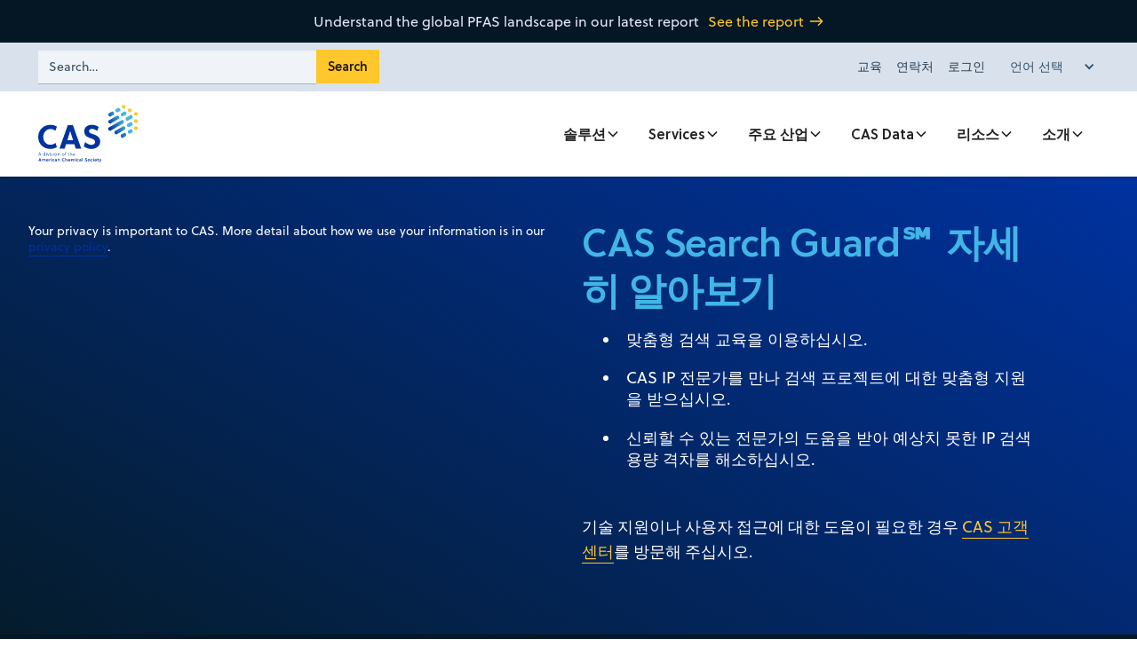

--- FILE ---
content_type: text/html
request_url: https://www.cas.org/ko/solutions/stn-ip-protection-suite/cas-search-guard/info-request
body_size: 11115
content:
<!DOCTYPE html><!-- Last Published: Mon Dec 15 2025 14:24:03 GMT+0000 (Coordinated Universal Time) --><html data-wf-domain="www.cas.org" data-wf-page="65ce111b2937dbab5a6aa4f1" data-wf-site="650861f00f97fe8153979335" lang="ko-KR"><head><meta charset="utf-8"/><title>CAS Search Guard 정보 요청 | CAS</title><link rel="alternate" hrefLang="x-default" href="https://www.cas.org/solutions/stn-ip-protection-suite/cas-search-guard/info-request"/><link rel="alternate" hrefLang="en" href="https://www.cas.org/solutions/stn-ip-protection-suite/cas-search-guard/info-request"/><link rel="alternate" hrefLang="pt-BR" href="https://www.cas.org/pt-br/solutions/stn-ip-protection-suite/cas-search-guard/info-request"/><link rel="alternate" hrefLang="ko-KR" href="https://www.cas.org/ko/solutions/stn-ip-protection-suite/cas-search-guard/info-request"/><link rel="alternate" hrefLang="es-ES" href="https://www.cas.org/es-es/solutions/stn-ip-protection-suite/cas-search-guard/info-request"/><link rel="alternate" hrefLang="zh-CN" href="https://www.cas.org/zh-hans/solutions/stn-ip-protection-suite/cas-search-guard/info-request"/><link rel="alternate" hrefLang="ja" href="https://www.cas.org/ja/solutions/stn-ip-protection-suite/cas-search-guard/info-request"/><meta content="STN IP Protection Suite 솔루션의 일부인 CAS Search Guard에 대해 자세히 알아보려면 CAS에 문의하십시오." name="description"/><meta content="CAS Search Guard 정보 요청" property="og:title"/><meta content="STN IP Protection Suite 솔루션의 일부인 CAS Search Guard에 대해 자세히 알아보려면 CAS에 문의하십시오." property="og:description"/><meta content="CAS Search Guard 정보 요청" property="twitter:title"/><meta content="STN IP Protection Suite 솔루션의 일부인 CAS Search Guard에 대해 자세히 알아보려면 CAS에 문의하십시오." property="twitter:description"/><meta property="og:type" content="website"/><meta content="summary_large_image" name="twitter:card"/><meta content="width=device-width, initial-scale=1" name="viewport"/><link href="https://cdn.prod.website-files.com/650861f00f97fe8153979335/css/cas-org.shared.b658175ea.min.css" rel="stylesheet" type="text/css"/><script type="text/javascript">!function(o,c){var n=c.documentElement,t=" w-mod-";n.className+=t+"js",("ontouchstart"in o||o.DocumentTouch&&c instanceof DocumentTouch)&&(n.className+=t+"touch")}(window,document);</script><link href="https://cdn.prod.website-files.com/650861f00f97fe8153979335/6585a20f2b9c762a8e082a87_cas-favicon.png" rel="shortcut icon" type="image/x-icon"/><link href="https://cdn.prod.website-files.com/650861f00f97fe8153979335/6585a218bfa3f8e706a9b92a_cas-webclip.png" rel="apple-touch-icon"/><link href="https://www.cas.org/ko/solutions/stn-ip-protection-suite/cas-search-guard/info-request" rel="canonical"/><script>
  window.dataLayer = window.dataLayer ||[];
  function gtag(){dataLayer.push(arguments);}
  gtag('consent','default',{
    'ad_storage':'denied',
    'analytics_storage':'denied',
    'ad_user_data':'denied',
    'ad_personalization':'denied',
    'personalization_storage':'denied',
    'functionality_storage':'granted',
    'security_storage':'granted',
    'wait_for_update': 3000
  });
  gtag("set", "ads_data_redaction", true);
</script>

<!-- Preload Osano for faster loading -->
<link rel="preload" href="https://cmp.osano.com/16BPzAUFV1UoQ26HU/a9d65c21-17eb-4eec-b081-a08a1ff580e7/osano.js" as="script">
<script src="https://cmp.osano.com/16BPzAUFV1UoQ26HU/a9d65c21-17eb-4eec-b081-a08a1ff580e7/osano.js"></script>

<!-- Google Tag Manager -->
<script>(function(w,d,s,l,i){w[l]=w[l]||[];w[l].push({'gtm.start':
new Date().getTime(),event:'gtm.js'});var f=d.getElementsByTagName(s)[0],
j=d.createElement(s),dl=l!='dataLayer'?'&l='+l:'';j.async=true;j.src=
'https://www.googletagmanager.com/gtm.js?id='+i+dl;f.parentNode.insertBefore(j,f);
})(window,document,'script','dataLayer','GTM-5RS86Q');</script>

<!-- Please keep this css code to improve the font quality-->
<style>.box-1,.box-2{height:100%;text-align:center}*{-webkit-font-smoothing:antialiased;-moz-osx-font-smoothing:grayscale;-o-font-smoothing:antialiased}.w-richtext ul li::marker{content:"\2014"}.osano-cm-drawer-toggle .osano-cm-label{color:#102a43}a{text-decoration:none}button{background-color:unset;padding:unset;text-align:inherit}section{position:relative}:where([data-container]){position:relative;width:100%;max-width:90rem;margin-right:auto;margin-left:auto;padding-top:var(--scale--scale-128px);padding-right:var(--scale--scale-32px);padding-bottom:var(--scale--scale-128px);padding-left:var(--scale--scale-32px)}.container:tiny{overflow:hidden}.em-dash-list{list-style:none;padding-left:0;margin-left:20px}.em-dash-list li{align-items:baseline}.em-dash-list li:before{content:"\2014";color:#41b6e6;display:inline-block;width:1em;margin-right:6px}.styled-table{border-collapse:collapse;margin:25px 0;font-size:1rem;font-family:sans-serif;min-width:400px;box-shadow:0 0 15px rgba(0,0,0,.15)}.styled-table thead tr{background-color:#41b6e6;color:#fff;text-align:left}.styled-table td,.styled-table th{padding:12px 15px}.styled-table tbody tr{border-bottom:1px solid #dcdcdc}.styled-table tbody tr:nth-of-type(2n){background-color:#fff}.styled-table tbody tr:last-of-type{border-bottom:2px solid #41b6e6}.styled-table tbody tr.active-row{font-weight:700;color:#41b6e6}.grid{display:grid;grid-template-columns:1fr 1fr;gap:20px}.box,.col{padding:20px}.box-1{background:#0032a0;color:#fff}.box-2{background:#ffc72c;color:#0032a0}@media (max-width:600px){.grid{grid-template-columns:1fr}}:is(h1,h2,h3,h4,h5,h6,p,ul,ol):first-child{margin-top:0!important}</style>

<style media="print">
  /* Hide header and footer */
  .site-header, .site-footer_component {
    display: none !important;
  }

  /* Remove default margins */
  @page {
    margin: 0;
  }

  body {
    margin: 1cm;
  }
</style><script type="application/ld+json">{"@context":"http://schema.org","@type":"WebPage","name":"CAS Search Guard Information Request | CAS","description":"Contact us to learn more about CAS Search Guard, part of the STN IP Protection Suite solution.","url":"https://www.cas.org/solutions/stn-ip-protection-suite/cas-search-guard/info-request","publisher":{"@type":"Organization","name":"CAS","url":"https://www.cas.org","contactPoint":{"@type":"ContactPoint","telephone":"+1-614-447-3731","email":"help@cas.org","faxnumber":"1-614-447-3751","availableLanguage":"English","contactType":"customer service"},"address":{"@type":"PostalAddress","streetAddress":"2540 Olentangy River Road","addressLocality":"Columbus","addressRegion":"OH","postalCode":"43202","addressCountry":"USA"},"sameAs":["https://www.facebook.com/CAS","https://twitter.com/CASChemistry","https://www.linkedin.com/company/cas","https://www.youtube.com/user/ChemAbstractsService/featured"]}}</script><script src="https://cdn.prod.website-files.com/650861f00f97fe8153979335%2F6544eda5f000985a163a8687%2F671a4cc4f8d90a0a94a07cb1%2Ffinsweetcomponentsconfig-1.0.1.js" type="module" async="" siteId="650861f00f97fe8153979335" finsweet="components"></script></head><body><div class="w-embed w-iframe"><!-- End Google Tag Manager -->
<!-- Google Tag Manager (noscript) -->
<noscript><iframe src="https://www.googletagmanager.com/ns.html?id=GTM-5RS86Q"
height="0" width="0" style="display:none;visibility:hidden"></iframe></noscript>
<!-- End Google Tag Manager (noscript) --></div><div class="page-wrapper"><header class="site-header"><div data-w-id="dff35351-dfb0-8d4f-486b-faee40785252" class="top-nav-wrapper"><div class="banner-component"><div>Understand the global PFAS landscape in our latest report</div><a href="https://www.cas.org/report/pfas-regulation" class="banner__link w-inline-block"><div class="banner__text">See the report</div><div class="banner__icon w-embed"><svg width="18" height="18" viewBox="0 0 18 18" fill="none" xmlns="http://www.w3.org/2000/svg">
<path d="M10.8698 4.28285C10.5773 4.57535 10.5773 5.04785 10.8698 5.34035L13.7798 8.25035H2.40234C1.98984 8.25035 1.65234 8.58785 1.65234 9.00035C1.65234 9.41285 1.98984 9.75035 2.40234 9.75035H13.7873L10.8773 12.6603C10.5848 12.9528 10.5848 13.4254 10.8773 13.7179C11.1698 14.0104 11.6423 14.0104 11.9348 13.7179L16.1273 9.52535C16.4198 9.23285 16.4198 8.76035 16.1273 8.46785L11.9273 4.28285C11.6423 3.99035 11.1623 3.99035 10.8698 4.28285Z" fill="currentColor"/>
</svg></div></a></div><div class="courtesy_nav-component"><div data-animation="default" data-collapse="small" data-duration="400" data-easing="ease" data-easing2="ease" role="banner" class="courtesy-navbar w-nav"><div class="courtesy-navbar_container"><div class="courtesy-navbar__wrapper"><div class="courtesy-navbar__search-component"><form action="/ko/search" typeof="WebSite" vocab="https://schema.org/" class="search w-form"><input class="search__input w-input" maxlength="256" name="query" typeof="SearchAction" placeholder="Search…" type="search" id="search" required=""/><input type="hidden"/><input type="submit" class="button button__search w-button" value="Search"/></form></div><div aria-label="Secondary" class="courtesy-navbar__language-wrapper"><nav role="navigation" class="courtesy-nav__menu w-nav-menu"><a href="/ko/training" class="courtesy-nav__link w-nav-link">교육</a><a href="/ko/contact" class="courtesy-nav__link w-nav-link">연락처</a><a href="/ko/cas-solutions-login" class="courtesy-nav__link w-nav-link">로그인</a></nav><div class="menu-button-4 w-nav-button"><div class="icon-2 w-icon-nav-menu"></div></div><div class="language__dropdown--locales-wrapper w-locales-list"><div data-hover="false" data-delay="0" class="language__dropdown w-dropdown"><div class="language__dropdown--toggle w-dropdown-toggle"><div class="language__dropdown--icon w-icon-dropdown-toggle"></div><div class="language__dropdown--prompt">언어 선택</div></div><nav class="language__dropdown--locales w-dropdown-list"><div role="list" class="language__dropdown--locales-list w-locales-items"><div role="listitem" class="language__dropdown--locale w-locales-item"><a hreflang="en" href="/solutions/stn-ip-protection-suite/cas-search-guard/info-request" class="language__dropdown--locale-link">English</a></div><div role="listitem" class="language__dropdown--locale w-locales-item"><a hreflang="pt-BR" href="/pt-br/solutions/stn-ip-protection-suite/cas-search-guard/info-request" class="language__dropdown--locale-link">Portuguese</a></div><div role="listitem" class="language__dropdown--locale w-locales-item"><a hreflang="ko-KR" href="/ko/solutions/stn-ip-protection-suite/cas-search-guard/info-request" aria-current="page" class="language__dropdown--locale-link w--current">Korean</a></div><div role="listitem" class="language__dropdown--locale w-locales-item"><a hreflang="es-ES" href="/es-es/solutions/stn-ip-protection-suite/cas-search-guard/info-request" class="language__dropdown--locale-link">Spanish</a></div><div role="listitem" class="language__dropdown--locale w-locales-item"><a hreflang="zh-CN" href="/zh-hans/solutions/stn-ip-protection-suite/cas-search-guard/info-request" class="language__dropdown--locale-link">Chinese</a></div><div role="listitem" class="language__dropdown--locale w-locales-item"><a hreflang="ja" href="/ja/solutions/stn-ip-protection-suite/cas-search-guard/info-request" class="language__dropdown--locale-link">Japanese</a></div></div></nav></div></div></div></div></div></div></div></div><div data-animation="default" class="site-navbar w-nav" data-easing2="ease" fs-scrolldisable-element="smart-nav" data-easing="ease" data-collapse="medium" data-w-id="215f21f3-d3c1-74ca-22fa-c34c35e3158b" role="banner" data-duration="400"><div class="site-nav__container"><a href="https://www.cas.org" class="navbar_logo-link w-nav-brand"><img src="https://cdn.prod.website-files.com/650861f00f97fe8153979335/65babbec1c38d54bcc033f7c_CAS_PREF_3C_RGB_POS.svg" loading="lazy" width="126" alt="CAS Logo" class="navbar_logo"/></a><nav role="navigation" aria-label="Primary" class="site-navbar_menu is-page-height-tablet w-nav-menu"><div class="mobile-search_wrapper"><form action="/ko/search" class="mobile-search_component w-form"><input class="mobile-search_input w-input" maxlength="256" name="query" placeholder="" type="search" id="mobile-search" required=""/><input type="submit" class="mobile-search_button w-button" value="Search"/></form></div><div data-hover="false" data-delay="200" data-w-id="215f21f3-d3c1-74ca-22fa-c34c35e31596" class="navbar-main_menu-dropdown w-dropdown"><div class="navbar_dropdown-toggle w-dropdown-toggle"><div class="navbar_nav_text">솔루션</div><div class="webinar__filter-dropdown-chevron w-embed"><svg width=" 100%" height=" 100%" viewBox="0 0 16 16" fill="none" xmlns="http://www.w3.org/2000/svg">
<path fill-rule="evenodd" clip-rule="evenodd" d="M2.55806 6.29544C2.46043 6.19781 2.46043 6.03952 2.55806 5.94189L3.44195 5.058C3.53958 4.96037 3.69787 4.96037 3.7955 5.058L8.00001 9.26251L12.2045 5.058C12.3021 4.96037 12.4604 4.96037 12.5581 5.058L13.4419 5.94189C13.5396 6.03952 13.5396 6.19781 13.4419 6.29544L8.17678 11.5606C8.07915 11.6582 7.92086 11.6582 7.82323 11.5606L2.55806 6.29544Z" fill="currentColor"/>
</svg></div></div><nav class="navbar-main_dropdown-list navbar-column-3-width w-dropdown-list"><div class="navbar-main_dropdown-content-3-col"><div id="w-node-da5a10a2-dd85-3827-8c9d-eb3bf354b8de-f9289f4b" class="navbar_dropdown-link-list"><div class="nav_dropdown-link-wrap"><a href="/ko/solutions/biofinder-discovery-platform" class="nav__dropdown-platform-link">CAS BioFinder Discovery Platform</a></div><div class="nav_dropdown-link-wrap"><a href="/ko/solutions/cas-scifinder-discovery-platform" class="nav__dropdown-platform-link">CAS SciFinder Discovery Platform</a><div class="nav__link-list"><a href="/ko/solutions/cas-scifinder-discovery-platform/cas-scifinder" class="nav__dropdown-link w-inline-block"><div>CAS SciFinder</div></a><a href="/ko/solutions/cas-scifinder-discovery-platform/cas-formulus" class="nav__dropdown-link w-inline-block"><div>CAS Formulus</div></a><a href="/ko/solutions/cas-scifinder-discovery-platform/cas-analytical-methods" class="nav__dropdown-link w-inline-block"><div>CAS Analytical Methods</div></a></div></div></div><div id="w-node-da5a10a2-dd85-3827-8c9d-eb3bf354b8ef-f9289f4b" class="navbar_dropdown-link-list"><div class="nav_dropdown-link-wrap"><a href="/ko/solutions/stn-ip-protection-suite" class="nav__dropdown-platform-link">STN IP Protection Suite</a><div class="nav__link-list"><a href="/ko/solutions/stn-ip-protection-suite/stnext" class="nav__dropdown-link w-inline-block"><div>CAS STNext</div></a><a href="/ko/solutions/stn-ip-protection-suite/patmon" class="nav__dropdown-link w-inline-block"><div>FIZ PatMon</div></a><a href="/ko/solutions/stn-ip-protection-suite/cas-search-guard" class="nav__dropdown-link w-inline-block"><div>CAS Search Guard</div></a></div></div></div><div id="w-node-da5a10a2-dd85-3827-8c9d-eb3bf354b90b-f9289f4b" class="navbar_dropdown-link-list"><div class="nav_dropdown-link-wrap"><a href="/ko/solutions/other-solutions" class="nav__dropdown-platform-link">Other CAS Solutions</a><div class="nav__link-list"><a href="/ko/solutions/other-solutions/cas-chemical-compliance-index" class="nav__dropdown-link w-inline-block"><div>CAS Chemical Compliance Index</div></a><a href="/ko/solutions/other-solutions/chemzent" class="nav__dropdown-link w-inline-block"><div>ChemZent</div></a><a href="/ko/solutions/other-solutions/cas-chemical-supplier-insights" class="nav__dropdown-link w-inline-block"><div>CAS Chemical Supplier Insights</div></a></div></div></div></div><a href="/ko/solutions" class="navbar_button-full-width w-inline-block"><div>모든 솔루션 보기</div><div class="button-icon-small w-embed"><svg xmlns="http://www.w3.org/2000/svg" xmlns:xlink="http://www.w3.org/1999/xlink" aria-hidden="true" role="img" class="iconify iconify--ic" width="100%" height="100%" preserveAspectRatio="xMidYMid meet" viewBox="0 0 24 24"><path fill="currentColor" d="M6 7c0 .55.45 1 1 1h7.59l-8.88 8.88a.996.996 0 1 0 1.41 1.41L16 9.41V17c0 .55.45 1 1 1s1-.45 1-1V7c0-.55-.45-1-1-1H7c-.55 0-1 .45-1 1"></path></svg></div></a></nav></div><div data-hover="false" data-delay="200" data-w-id="27373e47-3df2-a5bb-6347-41eabd76a18f" class="navbar-main_menu-dropdown w-dropdown"><div class="navbar_dropdown-toggle w-dropdown-toggle"><div class="navbar_nav_text">Services</div><div class="webinar__filter-dropdown-chevron w-embed"><svg width=" 100%" height=" 100%" viewBox="0 0 16 16" fill="none" xmlns="http://www.w3.org/2000/svg">
<path fill-rule="evenodd" clip-rule="evenodd" d="M2.55806 6.29544C2.46043 6.19781 2.46043 6.03952 2.55806 5.94189L3.44195 5.058C3.53958 4.96037 3.69787 4.96037 3.7955 5.058L8.00001 9.26251L12.2045 5.058C12.3021 4.96037 12.4604 4.96037 12.5581 5.058L13.4419 5.94189C13.5396 6.03952 13.5396 6.19781 13.4419 6.29544L8.17678 11.5606C8.07915 11.6582 7.92086 11.6582 7.82323 11.5606L2.55806 6.29544Z" fill="currentColor"/>
</svg></div></div><nav class="navbar-main_dropdown-list navbar-column-services w-dropdown-list"><div class="navbar-main_dropdown-content_services"><div id="w-node-_27373e47-3df2-a5bb-6347-41eabd76a1b8-f9289f4b" class="navbar_dropdown-link-list_services"><div class="nav_dropdown-link-wrap"><div class="nav__link-list"><a href="/ko/cas-custom-services" class="nav__dropdown-link">CAS Custom Services</a><a href="/ko/cas-custom-services/ip-services" class="nav__dropdown-link w-inline-block"><div>CAS IP Services</div></a><a href="/ko/solutions/cas-registry-services" class="nav__dropdown-link w-inline-block"><div>CAS Registry Services</div></a><a href="/ko/cas-custom-services/search-services" class="nav__dropdown-link w-inline-block"><div>CAS Search Services</div></a></div></div></div></div></nav></div><div data-hover="false" data-delay="200" data-w-id="6ce5613a-a398-6459-54a8-c1335306637d" class="navbar-main_menu-dropdown w-dropdown"><div class="navbar_dropdown-toggle w-dropdown-toggle"><div class="navbar_nav_text">주요 산업</div><div class="webinar__filter-dropdown-chevron w-embed"><svg width=" 100%" height=" 100%" viewBox="0 0 16 16" fill="none" xmlns="http://www.w3.org/2000/svg">
<path fill-rule="evenodd" clip-rule="evenodd" d="M2.55806 6.29544C2.46043 6.19781 2.46043 6.03952 2.55806 5.94189L3.44195 5.058C3.53958 4.96037 3.69787 4.96037 3.7955 5.058L8.00001 9.26251L12.2045 5.058C12.3021 4.96037 12.4604 4.96037 12.5581 5.058L13.4419 5.94189C13.5396 6.03952 13.5396 6.19781 13.4419 6.29544L8.17678 11.5606C8.07915 11.6582 7.92086 11.6582 7.82323 11.5606L2.55806 6.29544Z" fill="currentColor"/>
</svg></div></div><nav class="navbar-main_dropdown-list navbar-column-2_width navbar_industries w-dropdown-list"><div class="navbar-main_dropdown-content navbar-column-2"><div class="navbar_dropdown-link-list"><div class="nav_dropdown-link-wrap"><div class="nav__link-list"><a href="/ko/industries/agriculture" class="nav__dropdown-link w-inline-block"><div>Agriculture</div></a><a href="/ko/industries/batteries" class="nav__dropdown-link w-inline-block"><div>Batteries</div></a><a href="/ko/industries/business-of-science" class="nav__dropdown-link w-inline-block"><div>Business of Science</div></a><a href="/ko/industries/coatings-and-inks" class="nav__dropdown-link w-inline-block"><div>Coatings and Inks</div></a></div></div></div><div class="navbar_dropdown-link-list"><div class="nav_dropdown-link-wrap"><div class="nav__link-list"><a href="/ko/industries/drug-discovery" class="nav__dropdown-link w-inline-block"><div>Drug Discovery</div></a><a href="/ko/industries/electronics-and-materials" class="nav__dropdown-link w-inline-block"><div>Electronics and Materials</div></a><a href="/ko/industries/plastics-and-polymers" class="nav__dropdown-link w-inline-block"><div>Plastics and Polymers</div></a><a href="/ko/industries/sustainability" class="nav__dropdown-link w-inline-block"><div>Sustainability</div></a></div></div></div></div><a href="/ko/industries" class="navbar_button-full-width w-inline-block"><div>View all industries</div><div class="button-icon-small w-embed"><svg xmlns="http://www.w3.org/2000/svg" xmlns:xlink="http://www.w3.org/1999/xlink" aria-hidden="true" role="img" class="iconify iconify--ic" width="100%" height="100%" preserveAspectRatio="xMidYMid meet" viewBox="0 0 24 24"><path fill="currentColor" d="M6 7c0 .55.45 1 1 1h7.59l-8.88 8.88a.996.996 0 1 0 1.41 1.41L16 9.41V17c0 .55.45 1 1 1s1-.45 1-1V7c0-.55-.45-1-1-1H7c-.55 0-1 .45-1 1"></path></svg></div></a></nav></div><div data-hover="false" data-delay="200" data-w-id="f8145756-c9d7-6b6d-891c-40f169ec6d18" class="navbar-main_menu-dropdown w-dropdown"><div class="navbar_dropdown-toggle w-dropdown-toggle"><div class="navbar_nav_text">CAS Data</div><div class="webinar__filter-dropdown-chevron w-embed"><svg width=" 100%" height=" 100%" viewBox="0 0 16 16" fill="none" xmlns="http://www.w3.org/2000/svg">
<path fill-rule="evenodd" clip-rule="evenodd" d="M2.55806 6.29544C2.46043 6.19781 2.46043 6.03952 2.55806 5.94189L3.44195 5.058C3.53958 4.96037 3.69787 4.96037 3.7955 5.058L8.00001 9.26251L12.2045 5.058C12.3021 4.96037 12.4604 4.96037 12.5581 5.058L13.4419 5.94189C13.5396 6.03952 13.5396 6.19781 13.4419 6.29544L8.17678 11.5606C8.07915 11.6582 7.92086 11.6582 7.82323 11.5606L2.55806 6.29544Z" fill="currentColor"/>
</svg></div></div><nav class="navbar-main_dropdown-list navbar-column-2_width w-dropdown-list"><div class="navbar-main_dropdown-content navbar-column-2"><div class="navbar_dropdown-link-list"><div class="nav_dropdown-link-wrap"><div class="nav__link-list"><a href="/ko/cas-data/cas-registry" class="nav__dropdown-link w-inline-block"><div>CAS REGISTRY®</div></a><a href="/ko/cas-data/cas-reactions" class="nav__dropdown-link w-inline-block"><div>CAS Reactions</div></a><a href="/ko/cas-data/cas-references" class="nav__dropdown-link w-inline-block"><div>CAS References</div></a></div></div></div><div class="navbar_dropdown-link-list"><div class="nav_dropdown-link-wrap"><div class="nav__link-list"><a href="/ko/cas-data/cas-patents" class="nav__dropdown-link w-inline-block"><div>CAS Patents</div></a><a href="/ko/cas-data/cas-commercial-sources" class="nav__dropdown-link w-inline-block"><div>CAS Commercial Sources</div></a><a href="/ko/cas-data/cas-formulations" class="nav__dropdown-link w-inline-block"><div>CAS Formulations</div></a><a href="/ko/cas-data/life-sciences-data" class="nav__dropdown-link w-inline-block"><div>CAS Life Sciences</div></a></div></div></div></div><a href="/ko/cas-data" class="navbar_button-full-width w-inline-block"><div>View all CAS Data</div><div class="button-icon-small w-embed"><svg xmlns="http://www.w3.org/2000/svg" xmlns:xlink="http://www.w3.org/1999/xlink" aria-hidden="true" role="img" class="iconify iconify--ic" width="100%" height="100%" preserveAspectRatio="xMidYMid meet" viewBox="0 0 24 24"><path fill="currentColor" d="M6 7c0 .55.45 1 1 1h7.59l-8.88 8.88a.996.996 0 1 0 1.41 1.41L16 9.41V17c0 .55.45 1 1 1s1-.45 1-1V7c0-.55-.45-1-1-1H7c-.55 0-1 .45-1 1"></path></svg></div></a></nav></div><div data-hover="false" data-delay="200" data-w-id="73ecd304-4e29-38f3-18bb-b8cd3eb6ac2b" class="navbar-main_menu-dropdown w-dropdown"><div class="navbar_dropdown-toggle w-dropdown-toggle"><div class="navbar_nav_text">리소스</div><div class="webinar__filter-dropdown-chevron w-embed"><svg width=" 100%" height=" 100%" viewBox="0 0 16 16" fill="none" xmlns="http://www.w3.org/2000/svg">
<path fill-rule="evenodd" clip-rule="evenodd" d="M2.55806 6.29544C2.46043 6.19781 2.46043 6.03952 2.55806 5.94189L3.44195 5.058C3.53958 4.96037 3.69787 4.96037 3.7955 5.058L8.00001 9.26251L12.2045 5.058C12.3021 4.96037 12.4604 4.96037 12.5581 5.058L13.4419 5.94189C13.5396 6.03952 13.5396 6.19781 13.4419 6.29544L8.17678 11.5606C8.07915 11.6582 7.92086 11.6582 7.82323 11.5606L2.55806 6.29544Z" fill="currentColor"/>
</svg></div></div><nav class="navbar-main_dropdown-list navbar-column-2_width navbar_resources w-dropdown-list"><div class="navbar-main_dropdown-content navbar-column-2 navbar_resources"><div class="navbar_dropdown-link-list"><div class="nav_dropdown-link-wrap"><div class="nav__link-list"><a href="/ko/resources/cas-insights" class="nav__dropdown-link w-inline-block"><div>CAS 인사이트</div></a><a href="/ko/report" class="nav__dropdown-link w-inline-block"><div>Reports</div></a><a href="/ko/cas-events" class="nav__dropdown-link w-inline-block"><div>이벤트</div></a><a href="/ko/cas-webinars" class="nav__dropdown-link w-inline-block"><div>웨비나</div></a><a href="/ko/resources/journal-publications" class="nav__dropdown-link w-inline-block"><div>백서</div></a><a href="/ko/resources/white-papers" class="nav__dropdown-link w-inline-block"><div>White papers</div></a></div></div></div><div class="navbar_dropdown-link-list"><div class="nav_dropdown-link-wrap"><div class="nav__link-list"><a href="/ko/resources/case-studies" class="nav__dropdown-link w-inline-block"><div>사례 연구</div></a><a href="https://commonchemistry.cas.org/" class="nav__dropdown-link w-inline-block"><div>CAS 일반 화학</div></a><a href="/ko/resources/chemical-safety-library" class="nav__dropdown-link w-inline-block"><div>피스토이아 화학 안전 라이브러리</div></a><a href="https://cassi.cas.org/" class="nav__dropdown-link w-inline-block"><div>CAS 소스 색인 (CASSI)</div></a></div></div></div></div><a href="/ko/resources" class="navbar_button-full-width w-inline-block"><div>View all resources</div><div class="button-icon-small w-embed"><svg xmlns="http://www.w3.org/2000/svg" xmlns:xlink="http://www.w3.org/1999/xlink" aria-hidden="true" role="img" class="iconify iconify--ic" width="100%" height="100%" preserveAspectRatio="xMidYMid meet" viewBox="0 0 24 24"><path fill="currentColor" d="M6 7c0 .55.45 1 1 1h7.59l-8.88 8.88a.996.996 0 1 0 1.41 1.41L16 9.41V17c0 .55.45 1 1 1s1-.45 1-1V7c0-.55-.45-1-1-1H7c-.55 0-1 .45-1 1"></path></svg></div></a></nav></div><div data-hover="false" data-delay="200" data-w-id="7cad82f7-9dad-9ea8-65e5-8a505736f212" class="navbar-main_menu-dropdown w-dropdown"><div class="navbar_dropdown-toggle w-dropdown-toggle"><div class="navbar_nav_text">소개</div><div class="webinar__filter-dropdown-chevron w-embed"><svg width=" 100%" height=" 100%" viewBox="0 0 16 16" fill="none" xmlns="http://www.w3.org/2000/svg">
<path fill-rule="evenodd" clip-rule="evenodd" d="M2.55806 6.29544C2.46043 6.19781 2.46043 6.03952 2.55806 5.94189L3.44195 5.058C3.53958 4.96037 3.69787 4.96037 3.7955 5.058L8.00001 9.26251L12.2045 5.058C12.3021 4.96037 12.4604 4.96037 12.5581 5.058L13.4419 5.94189C13.5396 6.03952 13.5396 6.19781 13.4419 6.29544L8.17678 11.5606C8.07915 11.6582 7.92086 11.6582 7.82323 11.5606L2.55806 6.29544Z" fill="currentColor"/>
</svg></div></div><nav class="navbar-main_dropdown-list navbar-column-2_width navbar_about w-dropdown-list"><div class="navbar-main_dropdown-content navbar-column-2"><div class="navbar_dropdown-link-list"><div class="nav_dropdown-link-wrap"><div class="nav__link-list"><a href="/ko/about-us" class="nav__dropdown-link w-inline-block"><div>CAS에 대하여</div></a><a href="/ko/about/cas-history" class="nav__dropdown-link w-inline-block"><div>연혁</div></a><a href="/ko/careers" class="nav__dropdown-link w-inline-block"><div>채용</div></a><a href="/ko/about/futureleaders" class="nav__dropdown-link w-inline-block"><div>Future Leaders</div></a></div></div></div><div class="navbar_dropdown-link-list"><div class="nav_dropdown-link-wrap"><div class="nav__link-list"><a href="/ko/cas-innovation-incubator" class="nav__dropdown-link w-inline-block"><div>CAS 혁신 인큐베이터</div></a><a href="/ko/about/faqs" class="nav__dropdown-link w-inline-block"><div>FAQ</div></a><a href="/ko/press-releases" class="nav__dropdown-link w-inline-block"><div>언론 보도</div></a></div></div></div></div></nav></div><div class="mobile-utility-nav_wrapper"><a href="/ko/training" class="mobile__training-link">트레이닝</a><a href="/ko/cas-solutions-login" class="mobile__training-link">로그 인</a><a href="/ko/contact" class="mobile__training-link">연락처</a></div><div class="mobile-locales_wrapper w-locales-list"><div data-hover="false" data-delay="0" class="mobile-locales_dropdown w-dropdown"><div class="mobile-locales_dropdown-toggle w-dropdown-toggle"><div class="w-icon-dropdown-toggle"></div><div>Korean</div></div><nav class="mobile-locales_dropdown-list w-dropdown-list"><div role="list" class="locales-list w-locales-items"><div role="listitem" class="locale_link w-locales-item"><a hreflang="en" href="/solutions/stn-ip-protection-suite/cas-search-guard/info-request" class="locale_link">English</a></div><div role="listitem" class="locale_link w-locales-item"><a hreflang="pt-BR" href="/pt-br/solutions/stn-ip-protection-suite/cas-search-guard/info-request" class="locale_link">Portuguese</a></div><div role="listitem" class="locale_link w-locales-item"><a hreflang="ko-KR" href="/ko/solutions/stn-ip-protection-suite/cas-search-guard/info-request" aria-current="page" class="locale_link w--current">Korean</a></div><div role="listitem" class="locale_link w-locales-item"><a hreflang="es-ES" href="/es-es/solutions/stn-ip-protection-suite/cas-search-guard/info-request" class="locale_link">Spanish</a></div><div role="listitem" class="locale_link w-locales-item"><a hreflang="zh-CN" href="/zh-hans/solutions/stn-ip-protection-suite/cas-search-guard/info-request" class="locale_link">Chinese</a></div><div role="listitem" class="locale_link w-locales-item"><a hreflang="ja" href="/ja/solutions/stn-ip-protection-suite/cas-search-guard/info-request" class="locale_link">Japanese</a></div></div></nav></div></div></nav><div class="site-navbar_menu-button w-nav-button"><div class="menu-icon1"><div class="menu-icon1_line-top"></div><div class="menu-icon1_line-middle"><div class="menu-icon_line-middle-inner"></div></div><div class="menu-icon1_line-bottom"></div></div></div></div></div></header><main itemtype="https://schema.org/Organization" role="main" itemscope="" class="main-wrapper"><section class="promo-hero__wrapper"><div class="promo-hero__container"><div class="u-grid-column-2 u-grid-autofit"><div><div class="w-embed w-script"><script src="https://js.hsforms.net/forms/embed/47352454.js" defer></script>
<div class="hs-form-frame" data-region="na1" data-form-id="197486cf-e126-459c-8195-d10ae7f9b42e" data-portal-id="47352454"></div></div><p data-wf--form---legal-notice--variant="white-text" class="form__legal-notice w-variant-4bfc9fde-d2f7-84c2-9b99-c650f69ebfef">Your privacy is important to CAS. More detail about how we use your information is in our <a href="https://www.cas.org/legal/privacy" target="_blank;" class="form__legal-notice-link w-variant-4bfc9fde-d2f7-84c2-9b99-c650f69ebfef">privacy policy</a>.</p></div><div id="w-node-f267ea1b-3393-f2d9-a801-e8f7d66f5403-5a6aa4f1" class="promo-hero__body"><h1 class="promo-hero__title">CAS Search Guard℠ 자세히 알아보기</h1><div class="rich-text_light w-richtext"><ul role="list"><li>맞춤형 검색 교육을 이용하십시오.</li><li>CAS IP 전문가를 만나 검색 프로젝트에 대한 맞춤형 지원을 받으십시오.</li><li>신뢰할 수 있는 전문가의 도움을 받아 예상치 못한 IP 검색 용량 격차를 해소하십시오.</li></ul><p>기술 지원이나 사용자 접근에 대한 도움이 필요한 경우 <a href="https://www.cas.org/contact">CAS 고객 센터</a>를 방문해 주십시오.</p></div></div></div></div></section></main><footer class="site-footer_component"><section class="section"><div class="u-container"><div STYLE="width: 100%;" aria-label="Footer" class="u-grid-column-5 u-grid-autofit"><div id="w-node-_9015492a-b7f3-be43-cf28-dfe12f081c7b-2f081c75" class="site-footer_link-list"><h2 class="site-footer_heading">Solutions</h2><ul role="list" class="footer-list"><li class="footer-list-item"><a href="/ko/solutions/biofinder-discovery-platform" class="site-footer_link">CAS BioFinder Discovery Platform™</a></li><li class="footer-list-item"><a href="https://www.cas.org/solutions/cas-scifinder-discovery-platform" class="site-footer_link">CAS 사이파인더 디스커버리 플랫폼™</a></li><li class="footer-list-item"><a href="/ko/solutions/stn-ip-protection-suite" class="site-footer_link">STN IP 프로텍션 스위트™</a></li><li class="footer-list-item"><a href="/ko/cas-custom-services" class="site-footer_link">CAS 맞춤형 서비스</a></li><li class="footer-list-item"><a href="/ko/solutions/other-solutions" class="site-footer_link">기타 솔루션</a></li></ul></div><div id="w-node-_9015492a-b7f3-be43-cf28-dfe12f081c87-2f081c75" class="site-footer_link-list"><h2 class="site-footer_heading">Resources</h2><ul role="list" class="footer-list"><li class="footer-list-item"><a href="/ko/resources/cas-insights" class="site-footer_link">CAS 인사이트</a></li><li class="footer-list-item"><a href="/ko/cas-events" class="site-footer_link">이벤트</a></li><li class="footer-list-item"><a href="/ko/cas-webinars" class="site-footer_link">웨비나</a></li><li class="footer-list-item"><a href="/ko/resources/white-papers" class="site-footer_link">흰색 문서</a></li><li class="footer-list-item"><a href="/ko/resources/case-studies" class="site-footer_link">사례 연구</a></li><li class="footer-list-item"><a href="https://commonchemistry.cas.org/" class="site-footer_link">CAS 일반 화학</a></li><li class="footer-list-item"><a href="https://cassi.cas.org/" class="site-footer_link">CAS 소스 색인 (CASSI)</a></li></ul></div><div id="w-node-_9015492a-b7f3-be43-cf28-dfe12f081c95-2f081c75" class="site-footer_link-list"><h2 class="site-footer_heading">CAS Data</h2><ul role="list" class="footer-list"><li class="footer-list-item"><a href="/ko/cas-data/cas-registry" class="site-footer_link">CAS 레지스트리®</a></li><li class="footer-list-item"><a href="/ko/cas-data/cas-reactions" class="site-footer_link">CAS Reactions</a></li><li class="footer-list-item"><a href="/ko/cas-data/cas-references" class="site-footer_link">CAS 레퍼런스</a></li><li class="footer-list-item"><a href="/ko/cas-data/cas-patents" class="site-footer_link">CAS 특허</a></li><li class="footer-list-item"><a href="/ko/cas-data/cas-commercial-sources" class="site-footer_link">CAS 커머셜 소스</a></li><li class="footer-list-item"><a href="/ko/cas-data/cas-formulations" class="site-footer_link">CAS 포뮬레이션</a></li></ul></div><div id="w-node-_9015492a-b7f3-be43-cf28-dfe12f081ca7-2f081c75" class="site-footer_link-list"><h2 class="site-footer_heading">About CAS</h2><ul role="list" class="footer-list"><li class="footer-list-item"><a href="/ko/about-us" class="site-footer_link">우리의 이야기</a></li><li class="footer-list-item"><a href="/ko/careers" class="site-footer_link">채용</a></li><li class="footer-list-item"><a href="/ko/about/futureleaders" class="site-footer_link">CAS Future Leaders</a></li><li class="footer-list-item"><a href="/ko/cas-innovation-incubator" class="site-footer_link">CAS 혁신 인큐베이터</a></li><li class="footer-list-item"><a href="/ko/press-releases" class="site-footer_link">언론 보도</a></li></ul></div><div class="site-footer_right-wrapper"><div class="margin-bottom margin-xsmall"><div class="site-footer_heading">CAS 고객 센터</div></div><div class="margin-bottom margin-xsmall is-small-mobile"><div class="text-size-small"><a href="mailto:help@cas.org" class="site-footer_link">help@cas.org</a></div><div class="text-size-small"><a href="tel:+1-800-753-4227" class="site-footer_link">800.753.4227 (북미)</a></div><div class="text-size-small"><a href="tel:+1-614-447-3731" class="site-footer_link">614.447.3731 (Worldwide)</a></div><div class="text-size-small"><a href="https://goo.gl/maps/y7K2gChT9TDv61SQ6" class="site-footer_link">2540 올렌탕기 리버 로드<br/>미국 오하이오주 콜럼버스 43202</a></div></div><a href="/ko/contact" class="button is-medium w-button">연락처</a></div></div><div class="site-footer_divider"></div><div class="footer_bottom-wrapper"><div class="w-layout-grid footer_legal-list"><div id="w-node-_9015492a-b7f3-be43-cf28-dfe12f081ccc-2f081c75" class="footer10_credit-text">저작권 © 2024 미국 화학 학회</div><a href="/ko/legal" class="site-footer_legal-link">법률</a><a href="/ko/legal/privacy" class="site-footer_legal-link">개인 정보 보호 정책</a><a href="/ko/email-preferences" class="site-footer_legal-link">이메일 환경설정</a><a href="https://www.cas.org/accessibility" class="site-footer_legal-link">접근성</a><a class="site-footer_legal-link" href="#">쿠키 기본 설정</a></div><div class="w-layout-grid footer_social-list"><a href="https://www.facebook.com/CAS" target="_blank" class="site-footer_social-link w-inline-block"><div class="icon-embed-xsmall w-embed"><svg width="100%" height="100%" viewBox="0 0 24 24" fill="none" xmlns="http://www.w3.org/2000/svg">
<path d="M22 12.0611C22 6.50451 17.5229 2 12 2C6.47715 2 2 6.50451 2 12.0611C2 17.0828 5.65684 21.2452 10.4375 22V14.9694H7.89844V12.0611H10.4375V9.84452C10.4375 7.32296 11.9305 5.93012 14.2146 5.93012C15.3088 5.93012 16.4531 6.12663 16.4531 6.12663V8.60261H15.1922C13.95 8.60261 13.5625 9.37822 13.5625 10.1739V12.0611H16.3359L15.8926 14.9694H13.5625V22C18.3432 21.2452 22 17.083 22 12.0611Z" fill="CurrentColor"/>
</svg></div></a><a href="https://www.twitter.com/CASChemistry" target="_blank" class="site-footer_social-link w-inline-block"><div class="icon-embed-xsmall w-embed"><svg width="100%" height="100%" viewBox="0 0 24 24" fill="none" xmlns="http://www.w3.org/2000/svg">
<path d="M17.1761 4H19.9362L13.9061 10.7774L21 20H15.4456L11.0951 14.4066L6.11723 20H3.35544L9.80517 12.7508L3 4H8.69545L12.6279 9.11262L17.1761 4ZM16.2073 18.3754H17.7368L7.86441 5.53928H6.2232L16.2073 18.3754Z" fill="CurrentColor"/>
</svg></div></a><a href="https://www.linkedin.com/company/cas" target="_blank" class="site-footer_social-link w-inline-block"><div class="icon-embed-xsmall w-embed"><svg width="100%" height="100%" viewBox="0 0 24 24" fill="none" xmlns="http://www.w3.org/2000/svg">
<path fill-rule="evenodd" clip-rule="evenodd" d="M4.5 3C3.67157 3 3 3.67157 3 4.5V19.5C3 20.3284 3.67157 21 4.5 21H19.5C20.3284 21 21 20.3284 21 19.5V4.5C21 3.67157 20.3284 3 19.5 3H4.5ZM8.52076 7.00272C8.52639 7.95897 7.81061 8.54819 6.96123 8.54397C6.16107 8.53975 5.46357 7.90272 5.46779 7.00413C5.47201 6.15897 6.13998 5.47975 7.00764 5.49944C7.88795 5.51913 8.52639 6.1646 8.52076 7.00272ZM12.2797 9.76176H9.75971H9.7583V18.3216H12.4217V18.1219C12.4217 17.742 12.4214 17.362 12.4211 16.9819V16.9818V16.9816V16.9815V16.9812C12.4203 15.9674 12.4194 14.9532 12.4246 13.9397C12.426 13.6936 12.4372 13.4377 12.5005 13.2028C12.7381 12.3253 13.5271 11.7586 14.4074 11.8979C14.9727 11.9864 15.3467 12.3141 15.5042 12.8471C15.6013 13.1803 15.6449 13.5389 15.6491 13.8863C15.6605 14.9339 15.6589 15.9815 15.6573 17.0292V17.0294C15.6567 17.3992 15.6561 17.769 15.6561 18.1388V18.3202H18.328V18.1149C18.328 17.6629 18.3278 17.211 18.3275 16.7591V16.759V16.7588C18.327 15.6293 18.3264 14.5001 18.3294 13.3702C18.3308 12.8597 18.276 12.3563 18.1508 11.8627C17.9638 11.1286 17.5771 10.5211 16.9485 10.0824C16.5027 9.77019 16.0133 9.5691 15.4663 9.5466C15.404 9.54401 15.3412 9.54062 15.2781 9.53721L15.2781 9.53721L15.2781 9.53721C14.9984 9.52209 14.7141 9.50673 14.4467 9.56066C13.6817 9.71394 13.0096 10.0641 12.5019 10.6814C12.4429 10.7522 12.3852 10.8241 12.2991 10.9314L12.2991 10.9315L12.2797 10.9557V9.76176ZM5.68164 18.3244H8.33242V9.76733H5.68164V18.3244Z" fill="CurrentColor"/>
</svg></div></a><a href="https://www.youtube.com/user/ChemAbstractsService/featured" target="_blank" class="site-footer_social-link w-inline-block"><div class="icon-embed-xsmall w-embed"><svg width="100%" height="100%" viewBox="0 0 24 24" fill="none" xmlns="http://www.w3.org/2000/svg">
<path fill-rule="evenodd" clip-rule="evenodd" d="M20.5686 4.77345C21.5163 5.02692 22.2555 5.76903 22.5118 6.71673C23.1821 9.42042 23.1385 14.5321 22.5259 17.278C22.2724 18.2257 21.5303 18.965 20.5826 19.2213C17.9071 19.8831 5.92356 19.8015 3.40294 19.2213C2.45524 18.9678 1.71595 18.2257 1.45966 17.278C0.827391 14.7011 0.871044 9.25144 1.44558 6.73081C1.69905 5.78311 2.44116 5.04382 3.38886 4.78753C6.96561 4.0412 19.2956 4.282 20.5686 4.77345ZM9.86682 8.70227L15.6122 11.9974L9.86682 15.2925V8.70227Z" fill="CurrentColor"/>
</svg></div></a></div></div></div></section></footer></div><script src="https://d3e54v103j8qbb.cloudfront.net/js/jquery-3.5.1.min.dc5e7f18c8.js?site=650861f00f97fe8153979335" type="text/javascript" integrity="sha256-9/aliU8dGd2tb6OSsuzixeV4y/faTqgFtohetphbbj0=" crossorigin="anonymous"></script><script src="https://cdn.prod.website-files.com/650861f00f97fe8153979335/js/cas-org.schunk.59c6248219f37ae8.js" type="text/javascript"></script><script src="https://cdn.prod.website-files.com/650861f00f97fe8153979335/js/cas-org.schunk.8b5fc6cdce0659ec.js" type="text/javascript"></script><script src="https://cdn.prod.website-files.com/650861f00f97fe8153979335/js/cas-org.adb5befd.6ee71d58064c8a2f.js" type="text/javascript"></script><script>var UTMTracker=function(){function t(t){void 0===t&&(t={}),this.cookieExpDays=t.cookieExpDays||90,this.cookieName="urlParameters",this.requiredParams=["utm_source","utm_medium","utm_campaign"],this.optionalParams=["utm_term","utm_content"],this.adPlatformParams=["gclid","msclkid","fbclid"]}return t.prototype.init=function(){"undefined"!=typeof Osano&&Osano.cm.getConsent("analytics")?(this.saveParamsCookie(),this.pushToForms()):"undefined"!=typeof Osano&&document.addEventListener("osano-cm-consent-changed",function(t){!0===t.detail.analytics&&(this.saveParamsCookie(),this.pushToForms())}.bind(this))},t.prototype.getCookieExpiration=function(){var t=new Date;return t.setDate(t.getDate()+this.cookieExpDays),t.toUTCString()},t.prototype.sanitizeValue=function(t){try{return decodeURIComponent(t).replace(/[<>{}]/g,"").substring(0,255)}catch(t){return console.error("Error sanitizing value:",t),""}},t.prototype.parseURLParams=function(){var t={};try{var e=new URLSearchParams(window.location.search);this.requiredParams.forEach(function(r){var a=e.get(r);a&&(t[r]=this.sanitizeValue(a))}.bind(this)),this.optionalParams.forEach(function(r){var a=e.get(r);a&&(t[r]=this.sanitizeValue(a))}.bind(this)),this.adPlatformParams.forEach(function(r){var a=e.get(r);a&&(t[r]=this.sanitizeValue(a),t.lta=this.getAttributionSource(r))}.bind(this)),!t.lta&&document.referrer&&(t.lta=new URL(document.referrer).hostname)}catch(t){console.error("Error parsing URL parameters:",t)}return t},t.prototype.getAttributionSource=function(t){return{gclid:"Google Ads",msclkid:"Bing Ads",fbclid:"Facebook Ads"}[t]||"Unknown"},t.prototype.saveParamsCookie=function(){var t=this.parseURLParams();if(Object.keys(t).length>0)try{var e=JSON.stringify(t);document.cookie=this.cookieName+"="+e+"; expires="+this.getCookieExpiration()+"; path=/; SameSite=Strict"}catch(t){console.error("Error saving cookie:",t)}},t.prototype.getSavedParams=function(){try{var t=document.cookie.split("; ").find(function(t){return t.startsWith(this.cookieName+"=")}.bind(this));if(t){var e=t.split("=")[1];return JSON.parse(e)}}catch(t){console.error("Error reading cookie:",t)}return null},t.prototype.pushToForms=function(){var t=this.getSavedParams();if(t){var e={utm_source:"hiddenCampaignsource",utm_medium:"hiddenCampaignmedium",utm_campaign:"hiddenCampaignname",utm_content:"hiddenCampaigncontent",utm_term:"utm_term",lta:"last_touch_attribution"};Object.entries(e).forEach(function(e){var r=e[0],a=e[1];if(t[r]){document.querySelectorAll("."+a+' input[type="text"]').forEach(function(e){e.value=t[r]})}})}},t}();

document.addEventListener("DOMContentLoaded",function(){(new UTMTracker({cookieExpDays:90})).init()});
</script>
<script src="https://cdn.jsdelivr.net/gh/cas-mktg/webflow-multistep-form@3601e5b002d0efd37953bad23ec0eafd5e41b4eb/multistep-form.js"></script>
<script type="text/javascript" src="/_Incapsula_Resource?SWJIYLWA=719d34d31c8e3a6e6fffd425f7e032f3&ns=2&cb=1690837307" async></script></body></html>

--- FILE ---
content_type: text/css
request_url: https://cdn.prod.website-files.com/650861f00f97fe8153979335/css/cas-org.shared.b658175ea.min.css
body_size: 125708
content:
html{-webkit-text-size-adjust:100%;-ms-text-size-adjust:100%;font-family:sans-serif}body{margin:0}article,aside,details,figcaption,figure,footer,header,hgroup,main,menu,nav,section,summary{display:block}audio,canvas,progress,video{vertical-align:baseline;display:inline-block}audio:not([controls]){height:0;display:none}[hidden],template{display:none}a{background-color:#0000}a:active,a:hover{outline:0}abbr[title]{border-bottom:1px dotted}b,strong{font-weight:700}dfn{font-style:italic}h1{margin:.67em 0;font-size:2em}mark{color:#000;background:#ff0}small{font-size:80%}sub,sup{vertical-align:baseline;font-size:75%;line-height:0;position:relative}sup{top:-.5em}sub{bottom:-.25em}img{border:0}svg:not(:root){overflow:hidden}hr{box-sizing:content-box;height:0}pre{overflow:auto}code,kbd,pre,samp{font-family:monospace;font-size:1em}button,input,optgroup,select,textarea{color:inherit;font:inherit;margin:0}button{overflow:visible}button,select{text-transform:none}button,html input[type=button],input[type=reset]{-webkit-appearance:button;cursor:pointer}button[disabled],html input[disabled]{cursor:default}button::-moz-focus-inner,input::-moz-focus-inner{border:0;padding:0}input{line-height:normal}input[type=checkbox],input[type=radio]{box-sizing:border-box;padding:0}input[type=number]::-webkit-inner-spin-button,input[type=number]::-webkit-outer-spin-button{height:auto}input[type=search]{-webkit-appearance:none}input[type=search]::-webkit-search-cancel-button,input[type=search]::-webkit-search-decoration{-webkit-appearance:none}legend{border:0;padding:0}textarea{overflow:auto}optgroup{font-weight:700}table{border-collapse:collapse;border-spacing:0}td,th{padding:0}@font-face{font-family:webflow-icons;src:url([data-uri])format("truetype");font-weight:400;font-style:normal}[class^=w-icon-],[class*=\ w-icon-]{speak:none;font-variant:normal;text-transform:none;-webkit-font-smoothing:antialiased;-moz-osx-font-smoothing:grayscale;font-style:normal;font-weight:400;line-height:1;font-family:webflow-icons!important}.w-icon-slider-right:before{content:""}.w-icon-slider-left:before{content:""}.w-icon-nav-menu:before{content:""}.w-icon-arrow-down:before,.w-icon-dropdown-toggle:before{content:""}.w-icon-file-upload-remove:before{content:""}.w-icon-file-upload-icon:before{content:""}*{box-sizing:border-box}html{height:100%}body{color:#333;background-color:#fff;min-height:100%;margin:0;font-family:Arial,sans-serif;font-size:14px;line-height:20px}img{vertical-align:middle;max-width:100%;display:inline-block}html.w-mod-touch *{background-attachment:scroll!important}.w-block{display:block}.w-inline-block{max-width:100%;display:inline-block}.w-clearfix:before,.w-clearfix:after{content:" ";grid-area:1/1/2/2;display:table}.w-clearfix:after{clear:both}.w-hidden{display:none}.w-button{color:#fff;line-height:inherit;cursor:pointer;background-color:#3898ec;border:0;border-radius:0;padding:9px 15px;text-decoration:none;display:inline-block}input.w-button{-webkit-appearance:button}html[data-w-dynpage] [data-w-cloak]{color:#0000!important}.w-code-block{margin:unset}pre.w-code-block code{all:inherit}.w-optimization{display:contents}.w-webflow-badge,.w-webflow-badge>img{box-sizing:unset;width:unset;height:unset;max-height:unset;max-width:unset;min-height:unset;min-width:unset;margin:unset;padding:unset;float:unset;clear:unset;border:unset;border-radius:unset;background:unset;background-image:unset;background-position:unset;background-size:unset;background-repeat:unset;background-origin:unset;background-clip:unset;background-attachment:unset;background-color:unset;box-shadow:unset;transform:unset;direction:unset;font-family:unset;font-weight:unset;color:unset;font-size:unset;line-height:unset;font-style:unset;font-variant:unset;text-align:unset;letter-spacing:unset;-webkit-text-decoration:unset;text-decoration:unset;text-indent:unset;text-transform:unset;list-style-type:unset;text-shadow:unset;vertical-align:unset;cursor:unset;white-space:unset;word-break:unset;word-spacing:unset;word-wrap:unset;transition:unset}.w-webflow-badge{white-space:nowrap;cursor:pointer;box-shadow:0 0 0 1px #0000001a,0 1px 3px #0000001a;visibility:visible!important;opacity:1!important;z-index:2147483647!important;color:#aaadb0!important;overflow:unset!important;background-color:#fff!important;border-radius:3px!important;width:auto!important;height:auto!important;margin:0!important;padding:6px!important;font-size:12px!important;line-height:14px!important;text-decoration:none!important;display:inline-block!important;position:fixed!important;inset:auto 12px 12px auto!important;transform:none!important}.w-webflow-badge>img{position:unset;visibility:unset!important;opacity:1!important;vertical-align:middle!important;display:inline-block!important}h1,h2,h3,h4,h5,h6{margin-bottom:10px;font-weight:700}h1{margin-top:20px;font-size:38px;line-height:44px}h2{margin-top:20px;font-size:32px;line-height:36px}h3{margin-top:20px;font-size:24px;line-height:30px}h4{margin-top:10px;font-size:18px;line-height:24px}h5{margin-top:10px;font-size:14px;line-height:20px}h6{margin-top:10px;font-size:12px;line-height:18px}p{margin-top:0;margin-bottom:10px}blockquote{border-left:5px solid #e2e2e2;margin:0 0 10px;padding:10px 20px;font-size:18px;line-height:22px}figure{margin:0 0 10px}figcaption{text-align:center;margin-top:5px}ul,ol{margin-top:0;margin-bottom:10px;padding-left:40px}.w-list-unstyled{padding-left:0;list-style:none}.w-embed:before,.w-embed:after{content:" ";grid-area:1/1/2/2;display:table}.w-embed:after{clear:both}.w-video{width:100%;padding:0;position:relative}.w-video iframe,.w-video object,.w-video embed{border:none;width:100%;height:100%;position:absolute;top:0;left:0}fieldset{border:0;margin:0;padding:0}button,[type=button],[type=reset]{cursor:pointer;-webkit-appearance:button;border:0}.w-form{margin:0 0 15px}.w-form-done{text-align:center;background-color:#ddd;padding:20px;display:none}.w-form-fail{background-color:#ffdede;margin-top:10px;padding:10px;display:none}label{margin-bottom:5px;font-weight:700;display:block}.w-input,.w-select{color:#333;vertical-align:middle;background-color:#fff;border:1px solid #ccc;width:100%;height:38px;margin-bottom:10px;padding:8px 12px;font-size:14px;line-height:1.42857;display:block}.w-input::placeholder,.w-select::placeholder{color:#999}.w-input:focus,.w-select:focus{border-color:#3898ec;outline:0}.w-input[disabled],.w-select[disabled],.w-input[readonly],.w-select[readonly],fieldset[disabled] .w-input,fieldset[disabled] .w-select{cursor:not-allowed}.w-input[disabled]:not(.w-input-disabled),.w-select[disabled]:not(.w-input-disabled),.w-input[readonly],.w-select[readonly],fieldset[disabled]:not(.w-input-disabled) .w-input,fieldset[disabled]:not(.w-input-disabled) .w-select{background-color:#eee}textarea.w-input,textarea.w-select{height:auto}.w-select{background-color:#f3f3f3}.w-select[multiple]{height:auto}.w-form-label{cursor:pointer;margin-bottom:0;font-weight:400;display:inline-block}.w-radio{margin-bottom:5px;padding-left:20px;display:block}.w-radio:before,.w-radio:after{content:" ";grid-area:1/1/2/2;display:table}.w-radio:after{clear:both}.w-radio-input{float:left;margin:3px 0 0 -20px;line-height:normal}.w-file-upload{margin-bottom:10px;display:block}.w-file-upload-input{opacity:0;z-index:-100;width:.1px;height:.1px;position:absolute;overflow:hidden}.w-file-upload-default,.w-file-upload-uploading,.w-file-upload-success{color:#333;display:inline-block}.w-file-upload-error{margin-top:10px;display:block}.w-file-upload-default.w-hidden,.w-file-upload-uploading.w-hidden,.w-file-upload-error.w-hidden,.w-file-upload-success.w-hidden{display:none}.w-file-upload-uploading-btn{cursor:pointer;background-color:#fafafa;border:1px solid #ccc;margin:0;padding:8px 12px;font-size:14px;font-weight:400;display:flex}.w-file-upload-file{background-color:#fafafa;border:1px solid #ccc;flex-grow:1;justify-content:space-between;margin:0;padding:8px 9px 8px 11px;display:flex}.w-file-upload-file-name{font-size:14px;font-weight:400;display:block}.w-file-remove-link{cursor:pointer;width:auto;height:auto;margin-top:3px;margin-left:10px;padding:3px;display:block}.w-icon-file-upload-remove{margin:auto;font-size:10px}.w-file-upload-error-msg{color:#ea384c;padding:2px 0;display:inline-block}.w-file-upload-info{padding:0 12px;line-height:38px;display:inline-block}.w-file-upload-label{cursor:pointer;background-color:#fafafa;border:1px solid #ccc;margin:0;padding:8px 12px;font-size:14px;font-weight:400;display:inline-block}.w-icon-file-upload-icon,.w-icon-file-upload-uploading{width:20px;margin-right:8px;display:inline-block}.w-icon-file-upload-uploading{height:20px}.w-container{max-width:940px;margin-left:auto;margin-right:auto}.w-container:before,.w-container:after{content:" ";grid-area:1/1/2/2;display:table}.w-container:after{clear:both}.w-container .w-row{margin-left:-10px;margin-right:-10px}.w-row:before,.w-row:after{content:" ";grid-area:1/1/2/2;display:table}.w-row:after{clear:both}.w-row .w-row{margin-left:0;margin-right:0}.w-col{float:left;width:100%;min-height:1px;padding-left:10px;padding-right:10px;position:relative}.w-col .w-col{padding-left:0;padding-right:0}.w-col-1{width:8.33333%}.w-col-2{width:16.6667%}.w-col-3{width:25%}.w-col-4{width:33.3333%}.w-col-5{width:41.6667%}.w-col-6{width:50%}.w-col-7{width:58.3333%}.w-col-8{width:66.6667%}.w-col-9{width:75%}.w-col-10{width:83.3333%}.w-col-11{width:91.6667%}.w-col-12{width:100%}.w-hidden-main{display:none!important}@media screen and (max-width:991px){.w-container{max-width:728px}.w-hidden-main{display:inherit!important}.w-hidden-medium{display:none!important}.w-col-medium-1{width:8.33333%}.w-col-medium-2{width:16.6667%}.w-col-medium-3{width:25%}.w-col-medium-4{width:33.3333%}.w-col-medium-5{width:41.6667%}.w-col-medium-6{width:50%}.w-col-medium-7{width:58.3333%}.w-col-medium-8{width:66.6667%}.w-col-medium-9{width:75%}.w-col-medium-10{width:83.3333%}.w-col-medium-11{width:91.6667%}.w-col-medium-12{width:100%}.w-col-stack{width:100%;left:auto;right:auto}}@media screen and (max-width:767px){.w-hidden-main,.w-hidden-medium{display:inherit!important}.w-hidden-small{display:none!important}.w-row,.w-container .w-row{margin-left:0;margin-right:0}.w-col{width:100%;left:auto;right:auto}.w-col-small-1{width:8.33333%}.w-col-small-2{width:16.6667%}.w-col-small-3{width:25%}.w-col-small-4{width:33.3333%}.w-col-small-5{width:41.6667%}.w-col-small-6{width:50%}.w-col-small-7{width:58.3333%}.w-col-small-8{width:66.6667%}.w-col-small-9{width:75%}.w-col-small-10{width:83.3333%}.w-col-small-11{width:91.6667%}.w-col-small-12{width:100%}}@media screen and (max-width:479px){.w-container{max-width:none}.w-hidden-main,.w-hidden-medium,.w-hidden-small{display:inherit!important}.w-hidden-tiny{display:none!important}.w-col{width:100%}.w-col-tiny-1{width:8.33333%}.w-col-tiny-2{width:16.6667%}.w-col-tiny-3{width:25%}.w-col-tiny-4{width:33.3333%}.w-col-tiny-5{width:41.6667%}.w-col-tiny-6{width:50%}.w-col-tiny-7{width:58.3333%}.w-col-tiny-8{width:66.6667%}.w-col-tiny-9{width:75%}.w-col-tiny-10{width:83.3333%}.w-col-tiny-11{width:91.6667%}.w-col-tiny-12{width:100%}}.w-widget{position:relative}.w-widget-map{width:100%;height:400px}.w-widget-map label{width:auto;display:inline}.w-widget-map img{max-width:inherit}.w-widget-map .gm-style-iw{text-align:center}.w-widget-map .gm-style-iw>button{display:none!important}.w-widget-twitter{overflow:hidden}.w-widget-twitter-count-shim{vertical-align:top;text-align:center;background:#fff;border:1px solid #758696;border-radius:3px;width:28px;height:20px;display:inline-block;position:relative}.w-widget-twitter-count-shim *{pointer-events:none;-webkit-user-select:none;user-select:none}.w-widget-twitter-count-shim .w-widget-twitter-count-inner{text-align:center;color:#999;font-family:serif;font-size:15px;line-height:12px;position:relative}.w-widget-twitter-count-shim .w-widget-twitter-count-clear{display:block;position:relative}.w-widget-twitter-count-shim.w--large{width:36px;height:28px}.w-widget-twitter-count-shim.w--large .w-widget-twitter-count-inner{font-size:18px;line-height:18px}.w-widget-twitter-count-shim:not(.w--vertical){margin-left:5px;margin-right:8px}.w-widget-twitter-count-shim:not(.w--vertical).w--large{margin-left:6px}.w-widget-twitter-count-shim:not(.w--vertical):before,.w-widget-twitter-count-shim:not(.w--vertical):after{content:" ";pointer-events:none;border:solid #0000;width:0;height:0;position:absolute;top:50%;left:0}.w-widget-twitter-count-shim:not(.w--vertical):before{border-width:4px;border-color:#75869600 #5d6c7b #75869600 #75869600;margin-top:-4px;margin-left:-9px}.w-widget-twitter-count-shim:not(.w--vertical).w--large:before{border-width:5px;margin-top:-5px;margin-left:-10px}.w-widget-twitter-count-shim:not(.w--vertical):after{border-width:4px;border-color:#fff0 #fff #fff0 #fff0;margin-top:-4px;margin-left:-8px}.w-widget-twitter-count-shim:not(.w--vertical).w--large:after{border-width:5px;margin-top:-5px;margin-left:-9px}.w-widget-twitter-count-shim.w--vertical{width:61px;height:33px;margin-bottom:8px}.w-widget-twitter-count-shim.w--vertical:before,.w-widget-twitter-count-shim.w--vertical:after{content:" ";pointer-events:none;border:solid #0000;width:0;height:0;position:absolute;top:100%;left:50%}.w-widget-twitter-count-shim.w--vertical:before{border-width:5px;border-color:#5d6c7b #75869600 #75869600;margin-left:-5px}.w-widget-twitter-count-shim.w--vertical:after{border-width:4px;border-color:#fff #fff0 #fff0;margin-left:-4px}.w-widget-twitter-count-shim.w--vertical .w-widget-twitter-count-inner{font-size:18px;line-height:22px}.w-widget-twitter-count-shim.w--vertical.w--large{width:76px}.w-background-video{color:#fff;height:500px;position:relative;overflow:hidden}.w-background-video>video{object-fit:cover;z-index:-100;background-position:50%;background-size:cover;width:100%;height:100%;margin:auto;position:absolute;inset:-100%}.w-background-video>video::-webkit-media-controls-start-playback-button{-webkit-appearance:none;display:none!important}.w-background-video--control{background-color:#0000;padding:0;position:absolute;bottom:1em;right:1em}.w-background-video--control>[hidden]{display:none!important}.w-slider{text-align:center;clear:both;-webkit-tap-highlight-color:#0000;tap-highlight-color:#0000;background:#ddd;height:300px;position:relative}.w-slider-mask{z-index:1;white-space:nowrap;height:100%;display:block;position:relative;left:0;right:0;overflow:hidden}.w-slide{vertical-align:top;white-space:normal;text-align:left;width:100%;height:100%;display:inline-block;position:relative}.w-slider-nav{z-index:2;text-align:center;-webkit-tap-highlight-color:#0000;tap-highlight-color:#0000;height:40px;margin:auto;padding-top:10px;position:absolute;inset:auto 0 0}.w-slider-nav.w-round>div{border-radius:100%}.w-slider-nav.w-num>div{font-size:inherit;line-height:inherit;width:auto;height:auto;padding:.2em .5em}.w-slider-nav.w-shadow>div{box-shadow:0 0 3px #3336}.w-slider-nav-invert{color:#fff}.w-slider-nav-invert>div{background-color:#2226}.w-slider-nav-invert>div.w-active{background-color:#222}.w-slider-dot{cursor:pointer;background-color:#fff6;width:1em;height:1em;margin:0 3px .5em;transition:background-color .1s,color .1s;display:inline-block;position:relative}.w-slider-dot.w-active{background-color:#fff}.w-slider-dot:focus{outline:none;box-shadow:0 0 0 2px #fff}.w-slider-dot:focus.w-active{box-shadow:none}.w-slider-arrow-left,.w-slider-arrow-right{cursor:pointer;color:#fff;-webkit-tap-highlight-color:#0000;tap-highlight-color:#0000;-webkit-user-select:none;user-select:none;width:80px;margin:auto;font-size:40px;position:absolute;inset:0;overflow:hidden}.w-slider-arrow-left [class^=w-icon-],.w-slider-arrow-right [class^=w-icon-],.w-slider-arrow-left [class*=\ w-icon-],.w-slider-arrow-right [class*=\ w-icon-]{position:absolute}.w-slider-arrow-left:focus,.w-slider-arrow-right:focus{outline:0}.w-slider-arrow-left{z-index:3;right:auto}.w-slider-arrow-right{z-index:4;left:auto}.w-icon-slider-left,.w-icon-slider-right{width:1em;height:1em;margin:auto;inset:0}.w-slider-aria-label{clip:rect(0 0 0 0);border:0;width:1px;height:1px;margin:-1px;padding:0;position:absolute;overflow:hidden}.w-slider-force-show{display:block!important}.w-dropdown{text-align:left;z-index:900;margin-left:auto;margin-right:auto;display:inline-block;position:relative}.w-dropdown-btn,.w-dropdown-toggle,.w-dropdown-link{vertical-align:top;color:#222;text-align:left;white-space:nowrap;margin-left:auto;margin-right:auto;padding:20px;text-decoration:none;position:relative}.w-dropdown-toggle{-webkit-user-select:none;user-select:none;cursor:pointer;padding-right:40px;display:inline-block}.w-dropdown-toggle:focus{outline:0}.w-icon-dropdown-toggle{width:1em;height:1em;margin:auto 20px auto auto;position:absolute;top:0;bottom:0;right:0}.w-dropdown-list{background:#ddd;min-width:100%;display:none;position:absolute}.w-dropdown-list.w--open{display:block}.w-dropdown-link{color:#222;padding:10px 20px;display:block}.w-dropdown-link.w--current{color:#0082f3}.w-dropdown-link:focus{outline:0}@media screen and (max-width:767px){.w-nav-brand{padding-left:10px}}.w-lightbox-backdrop{cursor:auto;letter-spacing:normal;text-indent:0;text-shadow:none;text-transform:none;visibility:visible;white-space:normal;word-break:normal;word-spacing:normal;word-wrap:normal;color:#fff;text-align:center;z-index:2000;opacity:0;-webkit-user-select:none;-moz-user-select:none;-webkit-tap-highlight-color:transparent;background:#000000e6;outline:0;font-family:Helvetica Neue,Helvetica,Ubuntu,Segoe UI,Verdana,sans-serif;font-size:17px;font-style:normal;font-weight:300;line-height:1.2;list-style:disc;position:fixed;inset:0;-webkit-transform:translate(0)}.w-lightbox-backdrop,.w-lightbox-container{-webkit-overflow-scrolling:touch;height:100%;overflow:auto}.w-lightbox-content{height:100vh;position:relative;overflow:hidden}.w-lightbox-view{opacity:0;width:100vw;height:100vh;position:absolute}.w-lightbox-view:before{content:"";height:100vh}.w-lightbox-group,.w-lightbox-group .w-lightbox-view,.w-lightbox-group .w-lightbox-view:before{height:86vh}.w-lightbox-frame,.w-lightbox-view:before{vertical-align:middle;display:inline-block}.w-lightbox-figure{margin:0;position:relative}.w-lightbox-group .w-lightbox-figure{cursor:pointer}.w-lightbox-img{width:auto;max-width:none;height:auto}.w-lightbox-image{float:none;max-width:100vw;max-height:100vh;display:block}.w-lightbox-group .w-lightbox-image{max-height:86vh}.w-lightbox-caption{text-align:left;text-overflow:ellipsis;white-space:nowrap;background:#0006;padding:.5em 1em;position:absolute;bottom:0;left:0;right:0;overflow:hidden}.w-lightbox-embed{width:100%;height:100%;position:absolute;inset:0}.w-lightbox-control{cursor:pointer;background-position:50%;background-repeat:no-repeat;background-size:24px;width:4em;transition:all .3s;position:absolute;top:0}.w-lightbox-left{background-image:url([data-uri]);display:none;bottom:0;left:0}.w-lightbox-right{background-image:url([data-uri]);display:none;bottom:0;right:0}.w-lightbox-close{background-image:url([data-uri]);background-size:18px;height:2.6em;right:0}.w-lightbox-strip{white-space:nowrap;padding:0 1vh;line-height:0;position:absolute;bottom:0;left:0;right:0;overflow:auto hidden}.w-lightbox-item{box-sizing:content-box;cursor:pointer;width:10vh;padding:2vh 1vh;display:inline-block;-webkit-transform:translate(0,0)}.w-lightbox-active{opacity:.3}.w-lightbox-thumbnail{background:#222;height:10vh;position:relative;overflow:hidden}.w-lightbox-thumbnail-image{position:absolute;top:0;left:0}.w-lightbox-thumbnail .w-lightbox-tall{width:100%;top:50%;transform:translateY(-50%)}.w-lightbox-thumbnail .w-lightbox-wide{height:100%;left:50%;transform:translate(-50%)}.w-lightbox-spinner{box-sizing:border-box;border:5px solid #0006;border-radius:50%;width:40px;height:40px;margin-top:-20px;margin-left:-20px;animation:.8s linear infinite spin;position:absolute;top:50%;left:50%}.w-lightbox-spinner:after{content:"";border:3px solid #0000;border-bottom-color:#fff;border-radius:50%;position:absolute;inset:-4px}.w-lightbox-hide{display:none}.w-lightbox-noscroll{overflow:hidden}@media (min-width:768px){.w-lightbox-content{height:96vh;margin-top:2vh}.w-lightbox-view,.w-lightbox-view:before{height:96vh}.w-lightbox-group,.w-lightbox-group .w-lightbox-view,.w-lightbox-group .w-lightbox-view:before{height:84vh}.w-lightbox-image{max-width:96vw;max-height:96vh}.w-lightbox-group .w-lightbox-image{max-width:82.3vw;max-height:84vh}.w-lightbox-left,.w-lightbox-right{opacity:.5;display:block}.w-lightbox-close{opacity:.8}.w-lightbox-control:hover{opacity:1}}.w-lightbox-inactive,.w-lightbox-inactive:hover{opacity:0}.w-richtext:before,.w-richtext:after{content:" ";grid-area:1/1/2/2;display:table}.w-richtext:after{clear:both}.w-richtext[contenteditable=true]:before,.w-richtext[contenteditable=true]:after{white-space:initial}.w-richtext ol,.w-richtext ul{overflow:hidden}.w-richtext .w-richtext-figure-selected.w-richtext-figure-type-video div:after,.w-richtext .w-richtext-figure-selected[data-rt-type=video] div:after,.w-richtext .w-richtext-figure-selected.w-richtext-figure-type-image div,.w-richtext .w-richtext-figure-selected[data-rt-type=image] div{outline:2px solid #2895f7}.w-richtext figure.w-richtext-figure-type-video>div:after,.w-richtext figure[data-rt-type=video]>div:after{content:"";display:none;position:absolute;inset:0}.w-richtext figure{max-width:60%;position:relative}.w-richtext figure>div:before{cursor:default!important}.w-richtext figure img{width:100%}.w-richtext figure figcaption.w-richtext-figcaption-placeholder{opacity:.6}.w-richtext figure div{color:#0000;font-size:0}.w-richtext figure.w-richtext-figure-type-image,.w-richtext figure[data-rt-type=image]{display:table}.w-richtext figure.w-richtext-figure-type-image>div,.w-richtext figure[data-rt-type=image]>div{display:inline-block}.w-richtext figure.w-richtext-figure-type-image>figcaption,.w-richtext figure[data-rt-type=image]>figcaption{caption-side:bottom;display:table-caption}.w-richtext figure.w-richtext-figure-type-video,.w-richtext figure[data-rt-type=video]{width:60%;height:0}.w-richtext figure.w-richtext-figure-type-video iframe,.w-richtext figure[data-rt-type=video] iframe{width:100%;height:100%;position:absolute;top:0;left:0}.w-richtext figure.w-richtext-figure-type-video>div,.w-richtext figure[data-rt-type=video]>div{width:100%}.w-richtext figure.w-richtext-align-center{clear:both;margin-left:auto;margin-right:auto}.w-richtext figure.w-richtext-align-center.w-richtext-figure-type-image>div,.w-richtext figure.w-richtext-align-center[data-rt-type=image]>div{max-width:100%}.w-richtext figure.w-richtext-align-normal{clear:both}.w-richtext figure.w-richtext-align-fullwidth{text-align:center;clear:both;width:100%;max-width:100%;margin-left:auto;margin-right:auto;display:block}.w-richtext figure.w-richtext-align-fullwidth>div{padding-bottom:inherit;display:inline-block}.w-richtext figure.w-richtext-align-fullwidth>figcaption{display:block}.w-richtext figure.w-richtext-align-floatleft{float:left;clear:none;margin-right:15px}.w-richtext figure.w-richtext-align-floatright{float:right;clear:none;margin-left:15px}.w-nav{z-index:1000;background:#ddd;position:relative}.w-nav:before,.w-nav:after{content:" ";grid-area:1/1/2/2;display:table}.w-nav:after{clear:both}.w-nav-brand{float:left;color:#333;text-decoration:none;position:relative}.w-nav-link{vertical-align:top;color:#222;text-align:left;margin-left:auto;margin-right:auto;padding:20px;text-decoration:none;display:inline-block;position:relative}.w-nav-link.w--current{color:#0082f3}.w-nav-menu{float:right;position:relative}[data-nav-menu-open]{text-align:center;background:#c8c8c8;min-width:200px;position:absolute;top:100%;left:0;right:0;overflow:visible;display:block!important}.w--nav-link-open{display:block;position:relative}.w-nav-overlay{width:100%;display:none;position:absolute;top:100%;left:0;right:0;overflow:hidden}.w-nav-overlay [data-nav-menu-open]{top:0}.w-nav[data-animation=over-left] .w-nav-overlay{width:auto}.w-nav[data-animation=over-left] .w-nav-overlay,.w-nav[data-animation=over-left] [data-nav-menu-open]{z-index:1;top:0;right:auto}.w-nav[data-animation=over-right] .w-nav-overlay{width:auto}.w-nav[data-animation=over-right] .w-nav-overlay,.w-nav[data-animation=over-right] [data-nav-menu-open]{z-index:1;top:0;left:auto}.w-nav-button{float:right;cursor:pointer;-webkit-tap-highlight-color:#0000;tap-highlight-color:#0000;-webkit-user-select:none;user-select:none;padding:18px;font-size:24px;display:none;position:relative}.w-nav-button:focus{outline:0}.w-nav-button.w--open{color:#fff;background-color:#c8c8c8}.w-nav[data-collapse=all] .w-nav-menu{display:none}.w-nav[data-collapse=all] .w-nav-button,.w--nav-dropdown-open,.w--nav-dropdown-toggle-open{display:block}.w--nav-dropdown-list-open{position:static}@media screen and (max-width:991px){.w-nav[data-collapse=medium] .w-nav-menu{display:none}.w-nav[data-collapse=medium] .w-nav-button{display:block}}@media screen and (max-width:767px){.w-nav[data-collapse=small] .w-nav-menu{display:none}.w-nav[data-collapse=small] .w-nav-button{display:block}.w-nav-brand{padding-left:10px}}@media screen and (max-width:479px){.w-nav[data-collapse=tiny] .w-nav-menu{display:none}.w-nav[data-collapse=tiny] .w-nav-button{display:block}}.w-tabs{position:relative}.w-tabs:before,.w-tabs:after{content:" ";grid-area:1/1/2/2;display:table}.w-tabs:after{clear:both}.w-tab-menu{position:relative}.w-tab-link{vertical-align:top;text-align:left;cursor:pointer;color:#222;background-color:#ddd;padding:9px 30px;text-decoration:none;display:inline-block;position:relative}.w-tab-link.w--current{background-color:#c8c8c8}.w-tab-link:focus{outline:0}.w-tab-content{display:block;position:relative;overflow:hidden}.w-tab-pane{display:none;position:relative}.w--tab-active{display:block}@media screen and (max-width:479px){.w-tab-link{display:block}}.w-ix-emptyfix:after{content:""}@keyframes spin{0%{transform:rotate(0)}to{transform:rotate(360deg)}}.w-dyn-empty{background-color:#ddd;padding:10px}.w-dyn-hide,.w-dyn-bind-empty,.w-condition-invisible{display:none!important}.wf-layout-layout{display:grid}@font-face{font-family:Soleil;src:url(https://cdn.prod.website-files.com/650861f00f97fe8153979335/650d8e53efb0f0ece8a30d38_font.woff2)format("woff2");font-weight:400;font-style:normal;font-display:swap}@font-face{font-family:Soleil Bold;src:url(https://cdn.prod.website-files.com/650861f00f97fe8153979335/650d8e6e2bd4b31e858fca44_font.woff2)format("woff2");font-weight:700;font-style:normal;font-display:swap}@font-face{font-family:Soleil Semibold;src:url(https://cdn.prod.website-files.com/650861f00f97fe8153979335/67ffa8e5189ece6015924721_TypeTogether%20-%20SoleilSb.woff2)format("woff2");font-weight:600;font-style:normal;font-display:swap}:root{--_theme---background:var(--color-white);--_typography---font--primary-family:Soleil,Arial,sans-serif;--swatch--brand-text:var(--neutral--neutral-700);--_text-style---font-size:var(--_typography---font-size--text-main);--_text-style---line-height:var(--_typography---line-height--lh-normal);--_typography---font--primary-regular:400;--_text-style---letter-spacing:var(--_typography---letter-spacing--0em);--_typography---font--14px-font-size\<deleted\|variable-1ce0344e-94c8-7ea0-e91e-fd891a663db6\>:var(--type-scale--text-sm\<deleted\|variable-fd07b952-6381-d210-e2c5-082ff73dbd78\>);--_text-style---margin-top:var(--_spacing---section-space--none);--_text-style---margin-bottom:var(--_text-style---trim-bottom);--_typography---font--primary-family-semibold:"Soleil Semibold",Arial,sans-serif;--neutral--neutral-900:#102a43;--_typography---font-size--h1:clamp(1*1rem,((1 - ((3 - 1)/(var(--site--viewport-max) - var(--site--viewport-min))*var(--site--viewport-min)))*1rem + ((3 - 1)/(var(--site--viewport-max) - var(--site--viewport-min)))*100vw),3*1rem);--_text-style---font-weight:var(--_typography---font--primary-regular);--_typography---font-size--h2:clamp(1*1rem,((1 - ((2.25 - 1)/(var(--site--viewport-max) - var(--site--viewport-min))*var(--site--viewport-min)))*1rem + ((2.25 - 1)/(var(--site--viewport-max) - var(--site--viewport-min)))*100vw),2.25*1rem);--_typography---font--primary-semibold:600;--letter-spacing--tracking-tight:-.025em;--_typography---font-size--h6:clamp(1*1rem,((1 - ((1.125 - 1)/(var(--site--viewport-max) - var(--site--viewport-min))*var(--site--viewport-min)))*1rem + ((1.125 - 1)/(var(--site--viewport-max) - var(--site--viewport-min)))*100vw),1.125*1rem);--_spacing---space--space-6:clamp(1.5*1rem,((1.5 - ((2 - 1.5)/(var(--site--viewport-max) - var(--site--viewport-min))*var(--site--viewport-min)))*1rem + ((2 - 1.5)/(var(--site--viewport-max) - var(--site--viewport-min)))*100vw),2*1rem);--_typography---line-height--lh-relaxed:1.625;--color-link:var(--blue--blue-600);--swatch--brand-600:var(--blue--blue-600);--blue--blue-500:#1a42dc;--container--container-xl:36rem;--_spacing---space--space-4:clamp(1*1rem,((1 - ((1.25 - 1)/(var(--site--viewport-max) - var(--site--viewport-min))*var(--site--viewport-min)))*1rem + ((1.25 - 1)/(var(--site--viewport-max) - var(--site--viewport-min)))*100vw),1.25*1rem);--_spacing---space--space-5:clamp(1.25*1rem,((1.25 - ((1.5 - 1.25)/(var(--site--viewport-max) - var(--site--viewport-min))*var(--site--viewport-min)))*1rem + ((1.5 - 1.25)/(var(--site--viewport-max) - var(--site--viewport-min)))*100vw),1.5*1rem);--_typography---line-height--leading-normal\<deleted\|variable-22017d23-efc6-47cf-ac6b-17ff3f51c3fb\>:1.5rem;--_spacing---space--space-8:clamp(2*1rem,((2 - ((2.5 - 2)/(var(--site--viewport-max) - var(--site--viewport-min))*var(--site--viewport-min)))*1rem + ((2.5 - 2)/(var(--site--viewport-max) - var(--site--viewport-min)))*100vw),2.5*1rem);--_spacing---space--space-10:clamp(2.5*1rem,((2.5 - ((3 - 2.5)/(var(--site--viewport-max) - var(--site--viewport-min))*var(--site--viewport-min)))*1rem + ((3 - 2.5)/(var(--site--viewport-max) - var(--site--viewport-min)))*100vw),3*1rem);--_spacing---space--1:clamp(.375*1rem,((.375 - ((.5 - .375)/(var(--site--viewport-max) - var(--site--viewport-min))*var(--site--viewport-min)))*1rem + ((.5 - .375)/(var(--site--viewport-max) - var(--site--viewport-min)))*100vw),.5*1rem);--defaults--body-text\<deleted\|variable-8ef87ddc-e674-ab76-2644-6efbd461c25d\>:var(--type-scale--text-lg\<deleted\|variable-af6714ec-f09a-854f-586b-4b96d1969409\>);--neutral--neutral-800:#243b53;--spacing--0-25\<deleted\|variable-a2d44762-1d9f-68be-8938-a7ccab853714\>:.25rem;--swatch--yellow:var(--yellow--yellow-300);--light-blue--light-blue-800:#389dc6;--_typography---font-size--h4:clamp(1*1rem,((1 - ((1.5 - 1)/(var(--site--viewport-max) - var(--site--viewport-min))*var(--site--viewport-min)))*1rem + ((1.5 - 1)/(var(--site--viewport-max) - var(--site--viewport-min)))*100vw),1.5*1rem);--_typography---line-height--lh-snug:1.375;--spacing--2\<deleted\|variable-59553f13-0db8-c68c-9e6a-3e4c8a42b486\>:2rem;--spacing--1\<deleted\|variable-3e04c513-d48e-986a-96bc-94cb045b6d33\>:1rem;--spacing--4\<deleted\|variable-51cdca4c-354c-d356-d52d-62a0cdbe434b\>:var(--size--4rem);--spacing--3\<deleted\|variable-47478867-6cba-494b-feee-611d71e4b0c9\>:3rem;--spacing--1-5\<deleted\|variable-da30a7d3-3d3f-1cc5-3b29-6f2c06c273d5\>:1.5rem;--spacing--6\<deleted\|variable-e09ef731-e05f-380c-9f0a-3f9a0ef2a7e9\>:6rem;--neutral--neutral-050:#f0f4f8;--spacing--0-75\<deleted\|variable-cc546283-a28b-2d99-b4cf-de2e233a6783\>:.75rem;--spacing--32\<deleted\|variable-084bdea3-3b0e-7c92-79c1-26eeaa96973e\>:32rem;--_typography---line-height--leading-relaxed\<deleted\|variable-6a8fb9ab-b6ea-8c00-ba29-3f0833c6474f\>:1.625rem;--type-scale--text-lg\<deleted\|variable-af6714ec-f09a-854f-586b-4b96d1969409\>:1.125rem;--_typography---font-size--h5:clamp(1*1rem,((1 - ((1.25 - 1)/(var(--site--viewport-max) - var(--site--viewport-min))*var(--site--viewport-min)))*1rem + ((1.25 - 1)/(var(--site--viewport-max) - var(--site--viewport-min)))*100vw),1.25*1rem);--swatch--cas-light-blue:var(--light-blue--light-blue-700);--yellow--yellow-300:#ffc72c;--swatch--button-text:var(--yellow--yellow-900);--_typography---line-height--leading-tight\<deleted\|variable-94e46cdb-8408-7d99-211a-3a1952643a69\>:1.25rem;--swatch--transparent:transparent;--yellow--yellow-200:#ffdd80;--color-white:white;--type-scale--text-sm\<deleted\|variable-fd07b952-6381-d210-e2c5-082ff73dbd78\>:.875rem;--color-black:black;--blue--blue-050:#e6eafc;--neutral--neutral-700:#334e68;--spacing--0-5\<deleted\|variable-b29cb814-dfa9-1302-7aec-ffebf7a75678\>:.5rem;--_typography---font--primary-family-bold:"Soleil Bold",Arial,sans-serif;--swatch--input-border:var(--neutral--neutral-100);--color-link-hover:var(--blue--blue-500);--size--0-875:.875rem;--_typography---line-height--lh-normal:1.5;--neutral--neutral-500:#627d98;--_typography---line-height--leading-loose\<deleted\|variable-1aa90845-e5ca-5fe9-33a4-9d93b36611aa\>:2rem;--dark-blue--dark-blue-200:#b4bbc0;--color-light-gray:#f4f4f4;--neutral--neutral-100:#d9e2ec;--dark-blue--dark-blue-900:#051724;--neutral--neutral-200:#bcccdc;--size--1-5rem:1.5rem;--_spacing---space--space-2:clamp(.5*1rem,((.5 - ((.75 - .5)/(var(--site--viewport-max) - var(--site--viewport-min))*var(--site--viewport-min)))*1rem + ((.75 - .5)/(var(--site--viewport-max) - var(--site--viewport-min)))*100vw),.75*1rem);--neutral--neutral-400:#829ab1;--size--1rem:1rem;--container--container-xs:20rem;--spacing--24\<deleted\|variable-7352c1dd-00ef-623f-3024-de2505221af5\>:24rem;--swatch--dark-blue:var(--dark-blue--dark-blue-800);--dark-blue--dark-blue-700:#051c2c;--light-blue--light-blue-100:#e1f3fb;--text-alternate:#fff;--spacing--40\<deleted\|variable-0783217e-3402-412f-1436-99323cc980be\>:40rem;--size--2rem:2rem;--neutral--neutral-300:#9fb3c8;--card-styles--card-padding\<deleted\|variable-56ba1194-eb6a-e902-11d6-6f89d2b3c916\>:var(--spacing--1-5\<deleted\|variable-da30a7d3-3d3f-1cc5-3b29-6f2c06c273d5\>);--light-blue--light-blue-700:#41b6e6;--border-radius:0px;--_typography---font-size--text-large:clamp(1.125*1rem,((1.125 - ((1.25 - 1.125)/(var(--site--viewport-max) - var(--site--viewport-min))*var(--site--viewport-min)))*1rem + ((1.25 - 1.125)/(var(--site--viewport-max) - var(--site--viewport-min)))*100vw),1.25*1rem);--hero-color-overlay:#051c2c82;--_typography---font-size--text-small:clamp(.875*1rem,((.875 - ((1 - .875)/(var(--site--viewport-max) - var(--site--viewport-min))*var(--site--viewport-min)))*1rem + ((1 - .875)/(var(--site--viewport-max) - var(--site--viewport-min)))*100vw),1*1rem);--_typography---font-size--h3:clamp(1*1rem,((1 - ((1.875 - 1)/(var(--site--viewport-max) - var(--site--viewport-min))*var(--site--viewport-min)))*1rem + ((1.875 - 1)/(var(--site--viewport-max) - var(--site--viewport-min)))*100vw),1.875*1rem);--container--main:90rem;--swatch--border-200:var(--neutral--neutral-200);--dark-blue--dark-blue-100:#d7dbdd;--dark-blue--dark-blue-050:#fafafb;--dark-blue--dark-blue-600:#1c313f;--color-heading:var(--neutral--neutral-900);--blue--blue-700:#002a86;--blue--blue-200:#99a9f1;--orange--orange-500:#fa7027;--green--green-400:#57ae5b;--green--green-100:#c1eac5;--red--red-400:#d64545;--red--red-900:#610404;--green--green-900:#05400a;--type-scale--text-base\<deleted\|variable-b2e02ae4-0d73-8521-4b2a-132b9d75b354\>:1rem;--blue--blue-900:#001c54;--type-scale--text-xl\<deleted\|variable-76d2c860-bbe8-0985-d126-92cb65036551\>:1.25rem;--orange--orange-100:#ffdbc7;--orange--orange-900:#931b00;--spacing--2-5\<deleted\|variable-cf3e45ae-da06-1ec9-37c3-6edf368f53f7\>:2.5rem;--color-dark-gray:#9b9b9b;--color-light-blue:#1378d1;--container--container-2xs:18rem;--size--3rem:3rem;--neutral--neutral-600:#486581;--spacing--12\<deleted\|variable-479f6c93-8112-4dd4-ecdc-a0b91f0ab7ce\>:12rem;--spacing--16\<deleted\|variable-63b82493-89c7-47d2-d935-005ed304d435\>:16rem;--spacing--48\<deleted\|variable-c1595d27-abf7-24ac-5a06-d788f09b7043\>:48rem;--light-blue--light-blue-900:#2f83a6;--size--3-5rem:3.5rem;--size--13rem:13rem;--spacing--1-25\<deleted\|variable-da5d8b58-f4b8-f693-271c-d5a9e64b0e8e\>:1.25rem;--type-scale--text-xs\<deleted\|variable-29282648-36ef-5a0a-1f86-0eb167e9dc1b\>:.75rem;--container--container-3xl:48rem;--yellow--yellow-900:#241a00;--size--0-75rem:.75rem;--_typography---line-height--leading-none\<deleted\|variable-70c97746-d6dd-010f-47ea-680dbacb0f2f\>:1rem;--_typography---line-height--1\<deleted\|variable-f64b32aa-798d-1c72-13d4-732b8308d483\>:1;--light-blue--light-blue-200:#c6e9f8;--color-alt-link:var(--yellow--yellow-300);--color-alt-link-hover:var(--yellow--yellow-200);--blue--blue-100:#ccd4f8;--spacing--8\<deleted\|variable-fc803362-4b4a-a9f6-1b54-e065caa2511c\>:8rem;--dark-blue--dark-blue-500:#4b5c67;--container--full:90rem;--swatch--light-100:white;--blue--blue-600:#0032a0;--_typography---line-height--lh-tight:1.25;--yellow--yellow-400:#e5a800;--yellow--yellow-100:#fff0c7;--site--gutter:clamp(1*1rem,((1 - ((2 - 1)/(var(--site--viewport-max) - var(--site--viewport-min))*var(--site--viewport-min)))*1rem + ((2 - 1)/(var(--site--viewport-max) - var(--site--viewport-min)))*100vw),2*1rem);--spacing--14\<deleted\|variable-16d1b421-e4de-46f6-1827-709c50392d9f\>:14rem;--spacing--5\<deleted\|variable-1f64801a-6e77-016e-dece-94868660e843\>:5rem;--letter-spacing--0:0em;--size--0-5rem:.5rem;--red--red-500:#ba2525;--container--container-sm:24rem;--max-width--main:calc(var(--site--viewport-max)*1rem);--size--16rem:16rem;--_typography---font-size--text-main:clamp(1*1rem,((1 - ((1.125 - 1)/(var(--site--viewport-max) - var(--site--viewport-min))*var(--site--viewport-min)))*1rem + ((1.125 - 1)/(var(--site--viewport-max) - var(--site--viewport-min)))*100vw),1.125*1rem);--size--7rem:7rem;--green--green-050:#e3f9e5;--red--red-50:#fee;--green--green-800:#0e5814;--red--red-800:#780a0a;--_spacing---space--space-3:clamp(.75*1rem,((.75 - ((1 - .75)/(var(--site--viewport-max) - var(--site--viewport-min))*var(--site--viewport-min)))*1rem + ((1 - .75)/(var(--site--viewport-max) - var(--site--viewport-min)))*100vw),1*1rem);--size--2-5rem:2.5rem;--container--container-2xl:42rem;--container--container-5xl:64rem;--container--container-4xl:56rem;--swatch--cas-purple:#b226b2;--_typography---font--primary-bold:700;--_typography---line-height--1-3\<deleted\|variable-dbcbe9d4-c48b-5724-e9a8-72a043eaeef5\>:1.3;--aqua--aqua-050:#e6f7f9;--type-scale--text-2xl\<deleted\|variable-8eb25980-d609-c4de-04f7-ade8593f6abb\>:1.5rem;--card-styles--card-border-color\<deleted\|variable-138f1162-71c8-e7b3-8710-2e299833f4ba\>:var(--neutral--neutral-200);--size--0-25rem:.25rem;--light-blue--light-blue-500:#76caed;--max-width--max-w-2xl\<deleted\|variable-95b71490-fe7e-3c4a-661a-1983e2e1628d\>:42rem;--type-scale--text-3xl\<deleted\|variable-8a8cbc5d-e2f3-5310-df3d-e44695884c8f\>:1.875rem;--orange--orange-200:#ffc4a3;--green--green-200:#a3d9a5;--dark-blue--dark-blue-300:#919ba2;--container-width:90rem;--_typography---line-height--leading-snug\<deleted\|variable-f02e4990-6530-5361-64d3-65daf64fa70b\>:1.375rem;--type-scale--text-4xl\<deleted\|variable-b3de52dc-e334-0bb7-92ac-c01d8aa852e4\>:2.25rem;--aqua--aqua-100:#b3e6ed;--aqua--aqua-800:#00394c;--orange--orange-800:#ad3000;--yellow--yellow-500:#b88700;--yellow--yellow-050:#fffaeb;--size--5-5rem:5.5rem;--size--0-125rem:.125rem;--light-blue--light-blue-300:#abdff4;--type-scale--text-5xl\<deleted\|variable-0c08c6f8-22bd-1afe-275e-a5d33d2470ab\>:3rem;--_typography---line-height--1-1\<deleted\|variable-0243f669-2190-0d35-ff40-ed9f816077e4\>:1.1;--size--0rem:0rem;--size--1-25rem:1.25rem;--swatch--dark:var(--dark-blue--dark-blue-700);--spacing--10\<deleted\|variable-299e56eb-e15f-2a38-e2a2-3d0235922fc4\>:10rem;--container--container-md:28rem;--_button-style---background:var(--yellow--yellow-300);--type-scale--text-6xl\<deleted\|variable-51314070-6679-29e9-7102-d585946f5637\>:3.75rem;--_spacing---space--space-12:clamp(3*1rem,((3 - ((4 - 3)/(var(--site--viewport-max) - var(--site--viewport-min))*var(--site--viewport-min)))*1rem + ((4 - 3)/(var(--site--viewport-max) - var(--site--viewport-min)))*100vw),4*1rem);--size--4rem:4rem;--focus--offset-outer:.1875rem;--focus--width:.125rem;--spacing:var(--spacing--0-25\<deleted\|variable-a2d44762-1d9f-68be-8938-a7ccab853714\>);--_spacing---space--space-16:clamp(4*1rem,((4 - ((5 - 4)/(var(--site--viewport-max) - var(--site--viewport-min))*var(--site--viewport-min)))*1rem + ((5 - 4)/(var(--site--viewport-max) - var(--site--viewport-min)))*100vw),5*1rem);--size--8rem:8rem;--_theme---background-dark:var(--dark-blue--dark-blue-700);--_theme---background-neutral:var(--neutral--neutral-050);--_gap---size:var(--site--gutter);--_spacing---section-space--none:0px;--site--margin:clamp(1*1rem,((1 - ((3 - 1)/(var(--site--viewport-max) - var(--site--viewport-min))*var(--site--viewport-min)))*1rem + ((3 - 1)/(var(--site--viewport-max) - var(--site--viewport-min)))*100vw),3*1rem);--_spacing---section-space--small:clamp(3*1rem,((3 - ((5 - 3)/(var(--site--viewport-max) - var(--site--viewport-min))*var(--site--viewport-min)))*1rem + ((5 - 3)/(var(--site--viewport-max) - var(--site--viewport-min)))*100vw),5*1rem);--_spacing---section-space--large:clamp(5.5*1rem,((5.5 - ((10 - 5.5)/(var(--site--viewport-max) - var(--site--viewport-min))*var(--site--viewport-min)))*1rem + ((10 - 5.5)/(var(--site--viewport-max) - var(--site--viewport-min)))*100vw),10*1rem);--_spacing---section-space--page-top:clamp(7*1rem,((7 - ((14 - 7)/(var(--site--viewport-max) - var(--site--viewport-min))*var(--site--viewport-min)))*1rem + ((14 - 7)/(var(--site--viewport-max) - var(--site--viewport-min)))*100vw),14*1rem);--_spacing---section-space--main:clamp(4*1rem,((4 - ((5 - 4)/(var(--site--viewport-max) - var(--site--viewport-min))*var(--site--viewport-min)))*1rem + ((5 - 4)/(var(--site--viewport-max) - var(--site--viewport-min)))*100vw),5*1rem);--size--9rem:9rem;--size--12rem:12rem;--size--14rem:14rem;--light-blue--light-blue-600:#5cc0ea;--container--container-7xl:80rem;--_typography---line-height--lh-loose:1.75;--site--column-count:12;--site--column-width:calc((min(var(--max-width--main),100% - var(--site--margin)*2) - (var(--site--gutter)*(var(--site--column-count) - 1)))/var(--site--column-count));--_column-count---value:1;--swatch--cas-orange:var(--orange--orange-500);--light-blue--light-blue-400:#91d5f1;--light-blue--light-blue-050:#fbfeff;--green--green-700:#207227;--site--viewport-max:90;--site--viewport-min:20;--site--width:90rem;--max-width--small:50rem;--max-width--full:100%;--border-width--main:.094rem;--_alignment---direction:start;--_text-style---text-transform:var(--_typography---text-transform--none);--_text-style---font-family:var(--_typography---font--primary-family);--_spacing---space--space-20:clamp(5*1rem,((5 - ((6.25 - 5)/(var(--site--viewport-max) - var(--site--viewport-min))*var(--site--viewport-min)))*1rem + ((6.25 - 5)/(var(--site--viewport-max) - var(--site--viewport-min)))*100vw),6.25*1rem);--_spacing---space--space-24:clamp(6*1rem,((6 - ((7.5 - 6)/(var(--site--viewport-max) - var(--site--viewport-min))*var(--site--viewport-min)))*1rem + ((7.5 - 6)/(var(--site--viewport-max) - var(--site--viewport-min)))*100vw),7.5*1rem);--_text-style---trim-top:var(--_typography---font--primary-trim-top);--focus--offset-inner:-.125rem;--_text-style---trim-bottom:var(--_typography---font--primary-trim-bottom);--_text-style---text-wrap:Arial,"Helvetica Neue",Helvetica,sans-serif;--styleguide-class-label-background:#2d62ff;--tag-background:#dd23bb;--_typography---font--primary-trim-top:.33em;--_typography---font--primary-trim-bottom:.38em;--_typography---letter-spacing--0-03em:-.025em;--_typography---letter-spacing--0em:0em;--_typography---line-height--lh-extra-loose:2;--swatch--light-100-o20:color-mix(in srgb,var(--swatch--light-100)20%,transparent);--swatch--light-200:#ebebeb;--swatch--lime:#b3d900;--swatch--aqua:var(--aqua--aqua-400);--swatch--aqua_text:black;--container--small:90rem;--size--4-5rem:4.5rem;--size--5rem:5rem;--size--6rem:6rem;--size--6-5rem:6.5rem;--size--7-5rem:7.5rem;--size--8-5rem:8.5rem;--size--9-5rem:9.5rem;--size--10rem:10rem;--size--11rem:11rem;--size--15rem:15rem;--align--flex-start:0px;--align--flex-center:0px;--align--flex-end:0px;--align--text-left:0px;--align--text-center:0px;--align--text-right:0px;--aspect-ratio--aspect-ratio-16-9:56.25vw;--aspect-ratio--aspect-ratio-4-3:75vw;--aspect-ratio--aspect-ratio-1-1:100vw;--aspect-ratio--aspect-ratio-3-2:66.67vw;--aspect-ratio--aspect-ratio-2-1:50vw;--aspect-ratio--aspect-ratio-3-4:133.33vw;--aqua--aqua-200:#80d5e1;--aqua--aqua-300:#4dc4d5;--aqua--aqua-400:#00a1b3;--aqua--aqua-500:#008799;--aqua--aqua-600:#006d7f;--aqua--aqua-700:#005366;--aqua--aqua-900:#001f33;--orange--orange-050:#fff2eb;--orange--orange-300:#ffad7f;--orange--orange-400:#fd8c4c;--orange--orange-600:#e05a14;--orange--orange-700:#c64500;--blue--blue-800:#00236d;--blue--blue-400:#3353e3;--blue--blue-300:#667eea;--dark-blue--dark-blue-800:#041826;--dark-blue--dark-blue-400:#6e7b85;--_typography---font-size--display:clamp(4*1rem,((4 - ((7 - 4)/(var(--site--viewport-max) - var(--site--viewport-min))*var(--site--viewport-min)))*1rem + ((7 - 4)/(var(--site--viewport-max) - var(--site--viewport-min)))*100vw),7*1rem);--_typography---text-transform--none:Arial,"Helvetica Neue",Helvetica,sans-serif;--_typography---text-transform--uppercase:Arial,"Helvetica Neue",Helvetica,sans-serif;--red--red-700:#911111;--red--red-600:#a61b1b;--red--red-300:#e66a6a;--red--red-200:#f29b9b;--red--red-100:#facdcd;--green--green-600:#2f8132;--green--green-500:#3f9142;--green--green-300:#7bc47f;--yellow--yellow-800:#423100;--yellow--yellow-700:#614700;--yellow--yellow-600:#805e00;--container--container-3xs:16rem;--container--container-lg:32rem;--container--container-6xl:72rem;--_button-style---border:var(--yellow--yellow-300);--_button-style---text:var(--yellow--yellow-900);--_button-style---background-hover:var(--yellow--yellow-200);--_button-style---border-hover:var(--yellow--yellow-200);--_button-style---text-hover:white;--_theme---button-primary--background:var(--yellow--yellow-300);--_theme---button-primary--border:var(--yellow--yellow-300);--_theme---button-primary--text:var(--yellow--yellow-900);--_theme---button-primary--background-hover:var(--yellow--yellow-200);--_theme---button-primary--border-hover:var(--yellow--yellow-200);--_theme---button-primary--text-hover:var(--yellow--yellow-900);--_theme---button-secondary--background:var(--color-white);--_theme---button-secondary--border:var(--yellow--yellow-300);--_theme---button-secondary--text:var(--yellow--yellow-900);--_theme---button-secondary--background-hover:var(--yellow--yellow-300);--_theme---button-secondary--border-hover:white;--_theme---button-secondary--text-hover:var(--yellow--yellow-900)}.w-layout-grid{grid-row-gap:16px;grid-column-gap:16px;grid-template-rows:auto auto;grid-template-columns:1fr 1fr;grid-auto-columns:1fr;display:grid}.w-checkbox{margin-bottom:5px;padding-left:20px;display:block}.w-checkbox:before{content:" ";grid-area:1/1/2/2;display:table}.w-checkbox:after{content:" ";clear:both;grid-area:1/1/2/2;display:table}.w-layout-vflex{flex-direction:column;align-items:flex-start;display:flex}.w-pagination-wrapper{flex-wrap:wrap;justify-content:center;display:flex}.w-pagination-previous{color:#333;background-color:#fafafa;border:1px solid #ccc;border-radius:2px;margin-left:10px;margin-right:10px;padding:9px 20px;font-size:14px;display:block}.w-pagination-previous-icon{margin-right:4px}.w-pagination-next{color:#333;background-color:#fafafa;border:1px solid #ccc;border-radius:2px;margin-left:10px;margin-right:10px;padding:9px 20px;font-size:14px;display:block}.w-page-count{text-align:center;width:100%;margin-top:20px}.w-users-userformpagewrap{flex-direction:column;justify-content:center;align-items:stretch;max-width:340px;height:100vh;margin-left:auto;margin-right:auto;display:flex}.w-users-userresetpasswordformwrapper{margin-bottom:0;padding-left:20px;padding-right:20px;position:relative}.w-users-userformsuccessstate{display:none}.w-users-userformheader{text-align:center}.w-users-userformbutton{text-align:center;width:100%}.w-users-userformerrorstate{margin-left:20px;margin-right:20px;position:absolute;top:100%;left:0%;right:0%}.w-users-userupdatepasswordformwrapper{margin-bottom:0;padding-left:20px;padding-right:20px;position:relative}.w-users-useraccountwrapper{background-color:#f5f5f5;width:100%;min-height:100vh;padding:20px}.w-users-blockheader{background-color:#fff;border:1px solid #e6e6e6;justify-content:space-between;align-items:baseline;padding:4px 20px;display:flex}.w-users-blockcontent{background-color:#fff;border-bottom:1px solid #e6e6e6;border-left:1px solid #e6e6e6;border-right:1px solid #e6e6e6;margin-bottom:20px;padding:20px}.w-checkbox-input{float:left;margin:4px 0 0 -20px;line-height:normal}.w-checkbox-input--inputType-custom{border:1px solid #ccc;border-radius:2px;width:12px;height:12px}.w-checkbox-input--inputType-custom.w--redirected-checked{background-color:#3898ec;background-image:url(https://d3e54v103j8qbb.cloudfront.net/static/custom-checkbox-checkmark.589d534424.svg);background-position:50%;background-repeat:no-repeat;background-size:cover;border-color:#3898ec}.w-checkbox-input--inputType-custom.w--redirected-focus{box-shadow:0 0 3px 1px #3898ec}.w-users-useraccountformsavebutton{text-align:center;margin-right:8px}.w-users-useraccountformcancelbutton{text-align:center;color:#333;background-color:#d3d3d3}.w-backgroundvideo-backgroundvideoplaypausebutton:focus-visible{outline-offset:2px;border-radius:50%;outline:2px solid #3b79c3}.w-layout-blockcontainer{max-width:940px;margin-left:auto;margin-right:auto;display:block}.w-form-formradioinput--inputType-custom{border:1px solid #ccc;border-radius:50%;width:12px;height:12px}.w-form-formradioinput--inputType-custom.w--redirected-focus{box-shadow:0 0 3px 1px #3898ec}.w-form-formradioinput--inputType-custom.w--redirected-checked{border-width:4px;border-color:#3898ec}.w-layout-hflex{flex-direction:row;align-items:flex-start;display:flex}@media screen and (max-width:991px){.w-layout-blockcontainer{max-width:728px}}@media screen and (max-width:767px){.w-layout-blockcontainer{max-width:none}}body{background-color:var(--_theme---background);font-family:var(--_typography---font--primary-family);color:var(--swatch--brand-text);font-size:var(--_text-style---font-size);line-height:var(--_text-style---line-height);font-weight:var(--_typography---font--primary-regular);letter-spacing:var(--_text-style---letter-spacing);text-transform:var(--_text-style---text-transform,none)}h1{margin-top:var(--_text-style---margin-top);margin-bottom:var(--_text-style---margin-bottom);font-family:var(--_typography---font--primary-family-semibold);color:var(--neutral--neutral-900);font-size:var(--_typography---font-size--h1);line-height:var(--_text-style---line-height);font-weight:var(--_text-style---font-weight);letter-spacing:var(--_text-style---letter-spacing);-webkit-text-stroke-color:var(--neutral--neutral-900);--_text-style---font-size:var(--_typography---font-size--h1);--_text-style---line-height:var(--_typography---line-height--lh-tight);--_text-style---letter-spacing:var(--_typography---letter-spacing--0-03em);--_text-style---margin-top:var(--_spacing---section-space--none);--_text-style---margin-bottom:var(--_text-style---trim-bottom);--_text-style---font-weight:var(--_typography---font--primary-semibold);--_text-style---text-transform:var(--_typography---text-transform--none);--_text-style---font-family:var(--_typography---font--primary-family-semibold);--_text-style---trim-top:var(--_typography---font--primary-trim-top);--_text-style---trim-bottom:var(--_typography---font--primary-trim-bottom);--_text-style---text-wrap:Arial,"Helvetica Neue",Helvetica,sans-serif;--_theme---background:var(--color-white);--_theme---background-dark:var(--dark-blue--dark-blue-700);--_theme---background-neutral:var(--neutral--neutral-050);--_theme---button-primary--background:var(--yellow--yellow-300);--_theme---button-primary--border:var(--yellow--yellow-300);--_theme---button-primary--text:var(--yellow--yellow-900);--_theme---button-primary--background-hover:var(--yellow--yellow-200);--_theme---button-primary--border-hover:var(--yellow--yellow-200);--_theme---button-primary--text-hover:var(--yellow--yellow-900);--_theme---button-secondary--background:var(--color-white);--_theme---button-secondary--border:var(--yellow--yellow-300);--_theme---button-secondary--text:var(--yellow--yellow-900);--_theme---button-secondary--background-hover:var(--yellow--yellow-300);--_theme---button-secondary--border-hover:white;--_theme---button-secondary--text-hover:var(--yellow--yellow-900);--_column-count---value:12;text-transform:var(--_text-style---text-transform,none);display:flow-root}h2{margin-top:var(--_text-style---margin-top);margin-bottom:var(--_text-style---margin-bottom);font-family:var(--_typography---font--primary-family-semibold);color:var(--neutral--neutral-900);font-size:var(--_typography---font-size--h2);line-height:var(--_text-style---line-height);font-weight:var(--_typography---font--primary-semibold);letter-spacing:var(--_text-style---letter-spacing);--_theme---background:var(--color-white);--_theme---background-dark:var(--dark-blue--dark-blue-700);--_theme---background-neutral:var(--neutral--neutral-050);--_theme---button-primary--background:var(--yellow--yellow-300);--_theme---button-primary--border:var(--yellow--yellow-300);--_theme---button-primary--text:var(--yellow--yellow-900);--_theme---button-primary--background-hover:var(--yellow--yellow-200);--_theme---button-primary--border-hover:var(--yellow--yellow-200);--_theme---button-primary--text-hover:var(--yellow--yellow-900);--_theme---button-secondary--background:var(--color-white);--_theme---button-secondary--border:var(--yellow--yellow-300);--_theme---button-secondary--text:var(--yellow--yellow-900);--_theme---button-secondary--background-hover:var(--yellow--yellow-300);--_theme---button-secondary--border-hover:white;--_theme---button-secondary--text-hover:var(--yellow--yellow-900);--_text-style---font-size:var(--_typography---font-size--h2);--_text-style---line-height:var(--_typography---line-height--lh-tight);--_text-style---letter-spacing:var(--_typography---letter-spacing--0-03em);--_text-style---margin-top:var(--_spacing---section-space--none);--_text-style---margin-bottom:var(--_text-style---trim-bottom);--_text-style---font-weight:var(--_typography---font--primary-semibold);--_text-style---text-transform:var(--_typography---text-transform--none);--_text-style---font-family:var(--_typography---font--primary-family-semibold);--_text-style---trim-top:var(--_typography---font--primary-trim-top);--_text-style---trim-bottom:var(--_typography---font--primary-trim-bottom);--_text-style---text-wrap:Arial,"Helvetica Neue",Helvetica,sans-serif;--_column-count---value:12;text-transform:var(--_text-style---text-transform,none);display:flow-root}h3{margin-top:var(--_text-style---margin-top);margin-bottom:var(--_text-style---margin-bottom);font-family:var(--_typography---font--primary-family-semibold);color:var(--neutral--neutral-900);font-size:var(--_text-style---font-size);line-height:var(--_text-style---line-height);font-weight:var(--_text-style---font-weight);letter-spacing:var(--_text-style---letter-spacing);--_theme---background:var(--color-white);--_theme---background-dark:var(--dark-blue--dark-blue-700);--_theme---background-neutral:var(--neutral--neutral-050);--_theme---button-primary--background:var(--yellow--yellow-300);--_theme---button-primary--border:var(--yellow--yellow-300);--_theme---button-primary--text:var(--yellow--yellow-900);--_theme---button-primary--background-hover:var(--yellow--yellow-200);--_theme---button-primary--border-hover:var(--yellow--yellow-200);--_theme---button-primary--text-hover:var(--yellow--yellow-900);--_theme---button-secondary--background:var(--color-white);--_theme---button-secondary--border:var(--yellow--yellow-300);--_theme---button-secondary--text:var(--yellow--yellow-900);--_theme---button-secondary--background-hover:var(--yellow--yellow-300);--_theme---button-secondary--border-hover:white;--_theme---button-secondary--text-hover:var(--yellow--yellow-900);--_column-count---value:12;--_text-style---font-size:var(--_typography---font-size--h3);--_text-style---line-height:var(--_typography---line-height--lh-snug);--_text-style---letter-spacing:var(--_typography---letter-spacing--0-03em);--_text-style---margin-top:var(--_spacing---section-space--none);--_text-style---margin-bottom:var(--_text-style---trim-bottom);--_text-style---font-weight:var(--_typography---font--primary-semibold);--_text-style---text-transform:var(--_typography---text-transform--none);--_text-style---font-family:var(--_typography---font--primary-family-semibold);--_text-style---trim-top:var(--_typography---font--primary-trim-top);--_text-style---trim-bottom:var(--_typography---font--primary-trim-bottom);--_text-style---text-wrap:Arial,"Helvetica Neue",Helvetica,sans-serif;text-transform:var(--_text-style---text-transform,none);display:flow-root}h4{margin-top:var(--_text-style---margin-top);margin-bottom:var(--_text-style---margin-bottom);font-family:var(--_typography---font--primary-family-semibold);color:var(--neutral--neutral-900);font-size:var(--_text-style---font-size);line-height:var(--_text-style---line-height);font-weight:var(--_typography---font--primary-semibold);letter-spacing:var(--_text-style---letter-spacing);--_theme---background:var(--color-white);--_theme---background-dark:var(--dark-blue--dark-blue-700);--_theme---background-neutral:var(--neutral--neutral-050);--_theme---button-primary--background:var(--yellow--yellow-300);--_theme---button-primary--border:var(--yellow--yellow-300);--_theme---button-primary--text:var(--yellow--yellow-900);--_theme---button-primary--background-hover:var(--yellow--yellow-200);--_theme---button-primary--border-hover:var(--yellow--yellow-200);--_theme---button-primary--text-hover:var(--yellow--yellow-900);--_theme---button-secondary--background:var(--color-white);--_theme---button-secondary--border:var(--yellow--yellow-300);--_theme---button-secondary--text:var(--yellow--yellow-900);--_theme---button-secondary--background-hover:var(--yellow--yellow-300);--_theme---button-secondary--border-hover:white;--_theme---button-secondary--text-hover:var(--yellow--yellow-900);--_text-style---font-size:var(--_typography---font-size--h4);--_text-style---line-height:var(--_typography---line-height--lh-snug);--_text-style---letter-spacing:var(--_typography---letter-spacing--0-03em);--_text-style---margin-top:var(--_spacing---section-space--none);--_text-style---margin-bottom:var(--_text-style---trim-bottom);--_text-style---font-weight:var(--_typography---font--primary-semibold);--_text-style---text-transform:var(--_typography---text-transform--none);--_text-style---font-family:var(--_typography---font--primary-family-semibold);--_text-style---trim-top:var(--_typography---font--primary-trim-top);--_text-style---trim-bottom:var(--_typography---font--primary-trim-bottom);--_text-style---text-wrap:Arial,"Helvetica Neue",Helvetica,sans-serif;--_column-count---value:12;text-transform:var(--_text-style---text-transform,none);display:flow-root}h5{margin-top:var(--_text-style---margin-top);margin-bottom:var(--_text-style---margin-bottom);font-family:var(--_typography---font--primary-family-semibold);color:var(--neutral--neutral-900);font-size:var(--_text-style---font-size);line-height:var(--_text-style---line-height);font-weight:var(--_typography---font--primary-semibold);letter-spacing:var(--_text-style---letter-spacing);--_theme---background:var(--color-white);--_theme---background-dark:var(--dark-blue--dark-blue-700);--_theme---background-neutral:var(--neutral--neutral-050);--_theme---button-primary--background:var(--yellow--yellow-300);--_theme---button-primary--border:var(--yellow--yellow-300);--_theme---button-primary--text:var(--yellow--yellow-900);--_theme---button-primary--background-hover:var(--yellow--yellow-200);--_theme---button-primary--border-hover:var(--yellow--yellow-200);--_theme---button-primary--text-hover:var(--yellow--yellow-900);--_theme---button-secondary--background:var(--color-white);--_theme---button-secondary--border:var(--yellow--yellow-300);--_theme---button-secondary--text:var(--yellow--yellow-900);--_theme---button-secondary--background-hover:var(--yellow--yellow-300);--_theme---button-secondary--border-hover:white;--_theme---button-secondary--text-hover:var(--yellow--yellow-900);--_text-style---font-size:var(--_typography---font-size--h5);--_text-style---line-height:var(--_typography---line-height--lh-normal);--_text-style---letter-spacing:var(--_typography---letter-spacing--0-03em);--_text-style---margin-top:var(--_spacing---section-space--none);--_text-style---margin-bottom:var(--_text-style---trim-bottom);--_text-style---font-weight:var(--_typography---font--primary-semibold);--_text-style---text-transform:var(--_typography---text-transform--none);--_text-style---font-family:var(--_typography---font--primary-family-semibold);--_text-style---trim-top:var(--_typography---font--primary-trim-top);--_text-style---trim-bottom:var(--_typography---font--primary-trim-bottom);--_text-style---text-wrap:Arial,"Helvetica Neue",Helvetica,sans-serif;--_column-count---value:12;text-transform:var(--_text-style---text-transform,none);display:flow-root}h6{margin-top:var(--_text-style---margin-top);margin-bottom:var(--_text-style---margin-bottom);font-family:var(--_typography---font--primary-family-semibold);font-size:var(--_typography---font-size--h6);font-weight:var(--_typography---font--primary-semibold);--_theme---background:var(--color-white);--_theme---background-dark:var(--dark-blue--dark-blue-700);--_theme---background-neutral:var(--neutral--neutral-050);--_theme---button-primary--background:var(--yellow--yellow-300);--_theme---button-primary--border:var(--yellow--yellow-300);--_theme---button-primary--text:var(--yellow--yellow-900);--_theme---button-primary--background-hover:var(--yellow--yellow-200);--_theme---button-primary--border-hover:var(--yellow--yellow-200);--_theme---button-primary--text-hover:var(--yellow--yellow-900);--_theme---button-secondary--background:var(--color-white);--_theme---button-secondary--border:var(--yellow--yellow-300);--_theme---button-secondary--text:var(--yellow--yellow-900);--_theme---button-secondary--background-hover:var(--yellow--yellow-300);--_theme---button-secondary--border-hover:white;--_theme---button-secondary--text-hover:var(--yellow--yellow-900);--_text-style---font-size:var(--_typography---font-size--h6);--_text-style---line-height:var(--_typography---line-height--lh-normal);--_text-style---letter-spacing:var(--_typography---letter-spacing--0-03em);--_text-style---margin-top:var(--_spacing---section-space--none);--_text-style---margin-bottom:var(--_text-style---trim-bottom);--_text-style---font-weight:var(--_typography---font--primary-semibold);--_text-style---text-transform:var(--_typography---text-transform--none);--_text-style---font-family:var(--_typography---font--primary-family-semibold);--_text-style---trim-top:var(--_typography---font--primary-trim-top);--_text-style---trim-bottom:var(--_typography---font--primary-trim-bottom);--_text-style---text-wrap:Arial,"Helvetica Neue",Helvetica,sans-serif;--_column-count---value:12}p{margin-top:var(--_spacing---space--space-6);margin-bottom:var(--_spacing---space--space-6);line-height:var(--_typography---line-height--lh-relaxed);width:100%;max-width:100%}a{border-bottom:1px solid var(--color-link);color:var(--swatch--brand-600);text-decoration:none;transition:all .25s cubic-bezier(.455,.03,.515,.955)}a:hover{color:var(--blue--blue-500)}ul{max-width:var(--container--container-xl);margin-bottom:0;margin-left:var(--_spacing---space--space-4);padding-left:var(--_spacing---space--space-5);color:var(--swatch--brand-text);line-height:var(--_typography---line-height--leading-normal\<deleted\|variable-22017d23-efc6-47cf-ac6b-17ff3f51c3fb\>)}ol{max-width:var(--container--container-xl);margin-top:var(--_spacing---space--space-8);padding-left:var(--_spacing---space--space-10)}li{margin-bottom:var(--_spacing---space--space-4);padding-left:var(--_spacing---space--1);color:var(--swatch--brand-text);font-size:var(--defaults--body-text\<deleted\|variable-8ef87ddc-e674-ab76-2644-6efbd461c25d\>);line-height:var(--_typography---line-height--leading-normal\<deleted\|variable-22017d23-efc6-47cf-ac6b-17ff3f51c3fb\>)}img{object-fit:cover;display:block}label{color:var(--neutral--neutral-800);margin-bottom:.25rem;font-weight:400}strong{font-family:var(--_typography---font--primary-family-semibold);color:var(--neutral--neutral-900);font-weight:var(--_typography---font--primary-semibold)}blockquote{margin-top:var(--_spacing---space--space-5);padding:0px 0rem 0px var(--_spacing---space--space-4);border-left:var(--spacing--0-25\<deleted\|variable-a2d44762-1d9f-68be-8938-a7ccab853714\>)solid var(--swatch--yellow);color:var(--light-blue--light-blue-800);font-family:Soleil,Arial,sans-serif;font-size:var(--_typography---font-size--h4);line-height:var(--_typography---line-height--lh-snug);background-color:#fff0;margin-bottom:0}figure{margin-top:var(--spacing--2\<deleted\|variable-59553f13-0db8-c68c-9e6a-3e4c8a42b486\>);margin-bottom:var(--spacing--2\<deleted\|variable-59553f13-0db8-c68c-9e6a-3e4c8a42b486\>);width:100%}figcaption{font-size:var(--spacing--1\<deleted\|variable-3e04c513-d48e-986a-96bc-94cb045b6d33\>);text-align:center;margin-top:.25rem}.max-width-full{width:100%;max-width:none}.global-styles{display:block;position:fixed;inset:0% auto auto 0%}.text-style-link{color:var(--swatch--brand-600);text-decoration:none}.page-wrapper{flex-flow:column;align-items:stretch;min-height:100svh;display:flex;overflow:clip}.container-2-2{padding-top:var(--spacing--4\<deleted\|variable-51cdca4c-354c-d356-d52d-62a0cdbe434b\>);padding-bottom:var(--spacing--4\<deleted\|variable-51cdca4c-354c-d356-d52d-62a0cdbe434b\>);width:100%;max-width:calc(min(100%,90rem) - 4rem);margin-left:auto;margin-right:auto;position:relative}.container-2-2.is-page-header,.container-2-2.margin-top-bottom-small{padding-top:var(--spacing--1-5\<deleted\|variable-da30a7d3-3d3f-1cc5-3b29-6f2c06c273d5\>);padding-bottom:var(--spacing--1-5\<deleted\|variable-da30a7d3-3d3f-1cc5-3b29-6f2c06c273d5\>)}.container-2-2.padding-0{padding:0}.container-2-2.container-filters{padding-top:var(--spacing--2\<deleted\|variable-59553f13-0db8-c68c-9e6a-3e4c8a42b486\>)}.container-2-2.gray{padding-top:var(--spacing--6\<deleted\|variable-e09ef731-e05f-380c-9f0a-3f9a0ef2a7e9\>);background-color:var(--neutral--neutral-050);width:100vw;max-width:90rem}.container-2-2.margin-top-bottom--medium{padding-top:var(--spacing--4\<deleted\|variable-51cdca4c-354c-d356-d52d-62a0cdbe434b\>);padding-bottom:var(--spacing--4\<deleted\|variable-51cdca4c-354c-d356-d52d-62a0cdbe434b\>)}.container-2-2.bg-neautral{background-color:var(--neutral--neutral-050)}.container-2-2.padding_top-bottom-small{padding-top:var(--_spacing---space--1);padding-bottom:var(--_spacing---space--1)}.align-center{margin-left:auto;margin-right:auto}.max-width-small{width:100%;max-width:30rem}.form-message-error{margin-top:.75rem;padding:.75rem}.utility_image{margin-bottom:.5rem;margin-left:auto;margin-right:auto}.main-wrapper{position:relative}.main-wrapper.bg__blue-grey{background-color:var(--neutral--neutral-050)}.main-wrapper.lp-main-wrapper{flex-flow:row;justify-content:center;align-items:flex-start;height:100vh;display:flex}.main-wrapper.lp-thank-you-wrapper{justify-content:center;align-items:center;height:100vh;display:flex}.container-small{max-width:var(--spacing--32\<deleted\|variable-084bdea3-3b0e-7c92-79c1-26eeaa96973e\>);padding:var(--spacing--6\<deleted\|variable-e09ef731-e05f-380c-9f0a-3f9a0ef2a7e9\>)var(--spacing--2\<deleted\|variable-59553f13-0db8-c68c-9e6a-3e4c8a42b486\>);width:100%;margin-left:auto;margin-right:auto}.margin-xxsmall{margin:.5rem}.margin-xsmall{margin:1rem}.margin-small{margin:1.5rem}.margin-medium{margin:2rem}.padding-xxsmall{padding:.5rem}.margin-top,.margin-top.margin-medium,.margin-top.margin-small,.margin-top.margin-xxlarge,.margin-top.margin-xsmall,.margin-top.margin-xxsmall{margin-bottom:0;margin-left:0;margin-right:0}.margin-bottom,.margin-bottom.margin-medium,.margin-bottom.margin-small,.margin-bottom.margin-xxsmall,.margin-bottom.margin-xsmall,.margin-bottom.margin-small,.margin-bottom.margin-xxsmall,.margin-bottom.margin-xxsmall,.margin-bottom.margin-medium,.margin-bottom.margin-xxlarge{margin-top:0;margin-left:0;margin-right:0}.margin-vertical,.margin-vertical.margin-medium{margin-left:0;margin-right:0}.text-size-medium{font-size:1.25rem;line-height:var(--_typography---line-height--leading-relaxed\<deleted\|variable-6a8fb9ab-b6ea-8c00-ba29-3f0833c6474f\>)}.text-size-medium.u-margin-bottom-0{margin-bottom:0}.heading-style-h2{margin-bottom:var(--_text-style---margin-bottom);font-size:var(--_typography---font-size--h2);--_theme---background:var(--color-white);--_theme---background-dark:var(--dark-blue--dark-blue-700);--_theme---background-neutral:var(--neutral--neutral-050);--_theme---button-primary--background:var(--yellow--yellow-300);--_theme---button-primary--border:var(--yellow--yellow-300);--_theme---button-primary--text:var(--yellow--yellow-900);--_theme---button-primary--background-hover:var(--yellow--yellow-200);--_theme---button-primary--border-hover:var(--yellow--yellow-200);--_theme---button-primary--text-hover:var(--yellow--yellow-900);--_theme---button-secondary--background:var(--color-white);--_theme---button-secondary--border:var(--yellow--yellow-300);--_theme---button-secondary--text:var(--yellow--yellow-900);--_theme---button-secondary--background-hover:var(--yellow--yellow-300);--_theme---button-secondary--border-hover:white;--_theme---button-secondary--text-hover:var(--yellow--yellow-900);--_typography---font--primary-family:Soleil,Arial,sans-serif;--_typography---font--primary-regular:400;--_typography---font--14px-font-size\<deleted\|variable-1ce0344e-94c8-7ea0-e91e-fd891a663db6\>:var(--type-scale--text-sm\<deleted\|variable-fd07b952-6381-d210-e2c5-082ff73dbd78\>);--_typography---font--primary-family-semibold:"Soleil Semibold",Arial,sans-serif;--_typography---font-size--h1:clamp(1*1rem,((1 - ((3 - 1)/(var(--site--viewport-max) - var(--site--viewport-min))*var(--site--viewport-min)))*1rem + ((3 - 1)/(var(--site--viewport-max) - var(--site--viewport-min)))*100vw),3*1rem);--_typography---font-size--h2:clamp(1*1rem,((1 - ((2.25 - 1)/(var(--site--viewport-max) - var(--site--viewport-min))*var(--site--viewport-min)))*1rem + ((2.25 - 1)/(var(--site--viewport-max) - var(--site--viewport-min)))*100vw),2.25*1rem);--_typography---font--primary-semibold:600;--_typography---font-size--h6:clamp(1*1rem,((1 - ((1.125 - 1)/(var(--site--viewport-max) - var(--site--viewport-min))*var(--site--viewport-min)))*1rem + ((1.125 - 1)/(var(--site--viewport-max) - var(--site--viewport-min)))*100vw),1.125*1rem);--_typography---line-height--lh-relaxed:1.625;--_typography---line-height--leading-normal\<deleted\|variable-22017d23-efc6-47cf-ac6b-17ff3f51c3fb\>:1.5rem;--_typography---font-size--h4:clamp(1*1rem,((1 - ((1.5 - 1)/(var(--site--viewport-max) - var(--site--viewport-min))*var(--site--viewport-min)))*1rem + ((1.5 - 1)/(var(--site--viewport-max) - var(--site--viewport-min)))*100vw),1.5*1rem);--_typography---line-height--lh-snug:1.375;--_typography---line-height--leading-relaxed\<deleted\|variable-6a8fb9ab-b6ea-8c00-ba29-3f0833c6474f\>:1.625rem;--_typography---font-size--h5:clamp(1*1rem,((1 - ((1.25 - 1)/(var(--site--viewport-max) - var(--site--viewport-min))*var(--site--viewport-min)))*1rem + ((1.25 - 1)/(var(--site--viewport-max) - var(--site--viewport-min)))*100vw),1.25*1rem);--_typography---line-height--leading-tight\<deleted\|variable-94e46cdb-8408-7d99-211a-3a1952643a69\>:1.25rem;--_typography---font--primary-family-bold:"Soleil Bold",Arial,sans-serif;--_typography---line-height--lh-normal:1.5;--_typography---line-height--leading-loose\<deleted\|variable-1aa90845-e5ca-5fe9-33a4-9d93b36611aa\>:2rem;--_typography---font-size--text-large:clamp(1.125*1rem,((1.125 - ((1.25 - 1.125)/(var(--site--viewport-max) - var(--site--viewport-min))*var(--site--viewport-min)))*1rem + ((1.25 - 1.125)/(var(--site--viewport-max) - var(--site--viewport-min)))*100vw),1.25*1rem);--_typography---font-size--text-small:clamp(.875*1rem,((.875 - ((1 - .875)/(var(--site--viewport-max) - var(--site--viewport-min))*var(--site--viewport-min)))*1rem + ((1 - .875)/(var(--site--viewport-max) - var(--site--viewport-min)))*100vw),1*1rem);--_typography---font-size--h3:clamp(1*1rem,((1 - ((1.875 - 1)/(var(--site--viewport-max) - var(--site--viewport-min))*var(--site--viewport-min)))*1rem + ((1.875 - 1)/(var(--site--viewport-max) - var(--site--viewport-min)))*100vw),1.875*1rem);--_typography---line-height--leading-none\<deleted\|variable-70c97746-d6dd-010f-47ea-680dbacb0f2f\>:1rem;--_typography---line-height--1\<deleted\|variable-f64b32aa-798d-1c72-13d4-732b8308d483\>:1;--_typography---line-height--lh-tight:1.25;--_typography---font-size--text-main:clamp(1*1rem,((1 - ((1.125 - 1)/(var(--site--viewport-max) - var(--site--viewport-min))*var(--site--viewport-min)))*1rem + ((1.125 - 1)/(var(--site--viewport-max) - var(--site--viewport-min)))*100vw),1.125*1rem);--_typography---font--primary-bold:700;--_typography---line-height--1-3\<deleted\|variable-dbcbe9d4-c48b-5724-e9a8-72a043eaeef5\>:1.3;--_typography---line-height--leading-snug\<deleted\|variable-f02e4990-6530-5361-64d3-65daf64fa70b\>:1.375rem;--_typography---line-height--1-1\<deleted\|variable-0243f669-2190-0d35-ff40-ed9f816077e4\>:1.1;--_typography---line-height--lh-loose:1.75;--_typography---font--primary-trim-top:.33em;--_typography---font--primary-trim-bottom:.38em;--_typography---letter-spacing--0-03em:-.025em;--_typography---letter-spacing--0em:0em;--_typography---line-height--lh-extra-loose:2;--_typography---font-size--display:clamp(4*1rem,((4 - ((7 - 4)/(var(--site--viewport-max) - var(--site--viewport-min))*var(--site--viewport-min)))*1rem + ((7 - 4)/(var(--site--viewport-max) - var(--site--viewport-min)))*100vw),7*1rem);--_typography---text-transform--none:Arial,"Helvetica Neue",Helvetica,sans-serif;--_typography---text-transform--uppercase:Arial,"Helvetica Neue",Helvetica,sans-serif;--_text-style---font-size:var(--_typography---font-size--h2);--_text-style---line-height:var(--_typography---line-height--lh-tight);--_text-style---letter-spacing:var(--_typography---letter-spacing--0-03em);--_text-style---margin-top:var(--_spacing---section-space--none);--_text-style---margin-bottom:var(--_text-style---trim-bottom);--_text-style---font-weight:var(--_typography---font--primary-semibold);--_text-style---text-transform:var(--_typography---text-transform--none);--_text-style---font-family:var(--_typography---font--primary-family-semibold);--_text-style---trim-top:var(--_typography---font--primary-trim-top);--_text-style---trim-bottom:var(--_typography---font--primary-trim-bottom);--_text-style---text-wrap:Arial,"Helvetica Neue",Helvetica,sans-serif;--_column-count---value:12}.heading-style-h5{font-size:var(--_typography---font-size--h5);--_text-style---font-size:var(--_typography---font-size--h5);--_text-style---line-height:var(--_typography---line-height--lh-normal);--_text-style---letter-spacing:var(--_typography---letter-spacing--0-03em);--_text-style---margin-top:var(--_spacing---section-space--none);--_text-style---margin-bottom:var(--_text-style---trim-bottom);--_text-style---font-weight:var(--_typography---font--primary-semibold);--_text-style---text-transform:var(--_typography---text-transform--none);--_text-style---font-family:var(--_typography---font--primary-family-semibold);--_text-style---trim-top:var(--_typography---font--primary-trim-top);--_text-style---trim-bottom:var(--_typography---font--primary-trim-bottom);--_text-style---text-wrap:Arial,"Helvetica Neue",Helvetica,sans-serif}.field-label{color:var(--swatch--cas-light-blue);margin-bottom:.5rem;font-weight:400}.button{padding-top:var(--spacing--0-75\<deleted\|variable-cc546283-a28b-2d99-b4cf-de2e233a6783\>);padding-right:var(--spacing--1-5\<deleted\|variable-da30a7d3-3d3f-1cc5-3b29-6f2c06c273d5\>);padding-bottom:var(--spacing--0-75\<deleted\|variable-cc546283-a28b-2d99-b4cf-de2e233a6783\>);padding-left:var(--spacing--1-5\<deleted\|variable-da30a7d3-3d3f-1cc5-3b29-6f2c06c273d5\>);border-top-style:solid;border-top-width:1px;border-top-color:var(--yellow--yellow-300);border-right-style:solid;border-right-width:1px;border-right-color:var(--yellow--yellow-300);border-bottom-style:solid;border-bottom-width:1px;border-bottom-color:var(--yellow--yellow-300);border-left-style:solid;border-left-width:1px;border-left-color:var(--yellow--yellow-300);background-color:var(--yellow--yellow-300);font-family:var(--_typography---font--primary-family-semibold);color:var(--swatch--button-text);line-height:var(--_typography---line-height--leading-tight\<deleted\|variable-94e46cdb-8408-7d99-211a-3a1952643a69\>);font-weight:var(--_typography---font--primary-semibold);text-align:center;text-transform:none;border-radius:0;font-size:clamp(.875rem,2vw,1rem);transition-property:all;transition-duration:.2s;transition-timing-function:cubic-bezier(.455,.03,.515,.955);display:inline-block;position:relative}.button:where(.w-variant-83fa120e-9e7a-160a-e57e-452cc65a21c3){background-color:var(--swatch--transparent)}.button:hover{border-color:var(--yellow--yellow-200);background-color:var(--yellow--yellow-200);box-shadow:none;color:var(--swatch--button-text);-webkit-text-stroke-color:var(--color-white);transform:translateY(-3px)}.button:active{box-shadow:none}.button:focus-visible,.button[data-wf-focus-visible]{outline-color:var(--swatch--brand-600);outline-offset:0px;outline-width:3px;outline-style:solid}.button:lang(pt-br){font-size:var(--type-scale--text-sm\<deleted\|variable-fd07b952-6381-d210-e2c5-082ff73dbd78\>)}.button.is-link{color:var(--color-black);background-color:#0000;border-style:none;padding:.25rem 0;line-height:1;text-decoration:none}.button.is-icon{grid-column-gap:.75rem;grid-row-gap:.75rem;justify-content:center;align-items:center;font-family:Soleil Semibold,Arial,sans-serif;text-decoration:none;display:flex}.button.is-icon.is-blue{border-color:var(--neutral--neutral-900);background-color:var(--neutral--neutral-900);color:var(--blue--blue-050);font-size:var(--_typography---font--14px-font-size\<deleted\|variable-1ce0344e-94c8-7ea0-e91e-fd891a663db6\>)}.button.is-icon.is-blue:hover{border-color:var(--neutral--neutral-700);background-color:var(--neutral--neutral-700)}.button.is-secondary{color:var(--swatch--button-text);-webkit-text-stroke-color:var(--swatch--yellow);background-color:#0000}.button.is-secondary:hover{border-style:solid;border-color:var(--swatch--yellow);background-color:var(--swatch--yellow);color:var(--swatch--button-text)}.button.is-secondary.is-dark-background{color:var(--color-white)}.button.is-secondary.is-dark-background:hover{color:var(--swatch--button-text)}.button.button__icon{align-items:center;display:flex}.button.button__icon.button__small{padding:.5rem .625rem;font-size:.875rem}.button.button__search{padding:var(--spacing--0-5\<deleted\|variable-b29cb814-dfa9-1302-7aec-ffebf7a75678\>)var(--spacing--0-75\<deleted\|variable-cc546283-a28b-2d99-b4cf-de2e233a6783\>);font-size:var(--_typography---font--14px-font-size\<deleted\|variable-1ce0344e-94c8-7ea0-e91e-fd891a663db6\>)}.button.button__search:hover{transform:none}.button.button-download{margin-bottom:var(--spacing--0-75\<deleted\|variable-cc546283-a28b-2d99-b4cf-de2e233a6783\>);grid-column-gap:var(--spacing--0-25\<deleted\|variable-a2d44762-1d9f-68be-8938-a7ccab853714\>);grid-row-gap:var(--spacing--0-25\<deleted\|variable-a2d44762-1d9f-68be-8938-a7ccab853714\>);justify-content:flex-start;align-items:center;display:flex}.button.button-404-search{padding-top:var(--spacing--0-5\<deleted\|variable-b29cb814-dfa9-1302-7aec-ffebf7a75678\>);padding-bottom:var(--spacing--0-5\<deleted\|variable-b29cb814-dfa9-1302-7aec-ffebf7a75678\>);height:2.9rem}.button.is-medium{margin-top:var(--_spacing---space--space-6);padding:var(--spacing--0-5\<deleted\|variable-b29cb814-dfa9-1302-7aec-ffebf7a75678\>)1.25rem;font-family:var(--_typography---font--primary-family-semibold);font-size:var(--_typography---font--14px-font-size\<deleted\|variable-1ce0344e-94c8-7ea0-e91e-fd891a663db6\>);font-weight:var(--_typography---font--primary-semibold);text-align:center;margin-right:0}.button.is-small{font-size:var(--type-scale--text-sm\<deleted\|variable-fd07b952-6381-d210-e2c5-082ff73dbd78\>);display:block}.button.updates__nav{margin-right:10px}.text-size-regular{font-size:var(--defaults--body-text\<deleted\|variable-8ef87ddc-e674-ab76-2644-6efbd461c25d\>)}.text-weight-bold{font-family:var(--_typography---font--primary-family-bold);font-weight:700}.form-input{border:1px solid var(--swatch--input-border);background-color:var(--color-white);color:var(--color-black);height:auto;min-height:2.75rem;margin-bottom:.75rem;padding:.5rem .75rem;font-size:1rem;line-height:1.6}.form-input:focus{border-color:#000}.form-input::placeholder{color:#0009}.button-group{grid-column-gap:1rem;grid-row-gap:1rem;flex-wrap:wrap;align-items:center;display:flex}.button-group.is-center{justify-content:center}.text-color-white{color:var(--color-white)}.text-weight-semibold{font-family:var(--_typography---font--primary-family-semibold);font-weight:var(--_typography---font--primary-semibold)}.icon-embed-xxsmall{width:var(--spacing--1-5\<deleted\|variable-da30a7d3-3d3f-1cc5-3b29-6f2c06c273d5\>);height:var(--spacing--1-5\<deleted\|variable-da30a7d3-3d3f-1cc5-3b29-6f2c06c273d5\>);flex-direction:column;justify-content:center;align-items:center;display:flex}.icon-embed-xsmall{border-bottom:1px #000;flex-direction:column;justify-content:center;align-items:center;width:1.5rem;height:1.5rem;transition:all .25s cubic-bezier(.455,.03,.515,.955);display:flex}.icon-embed-xsmall:hover{color:var(--color-link-hover)}.text-align-center{text-align:center}.text-align-center.rich-text_dark-background:where(.w-variant-f9f8dd66-a098-f12d-0faf-26783ff96ed2){color:var(--swatch--brand-text)}.text-align-center.margin-bottom-48{margin-bottom:var(--spacing--3\<deleted\|variable-47478867-6cba-494b-feee-611d71e4b0c9\>)}.text-size-small{font-size:var(--size--0-875);line-height:var(--_typography---line-height--lh-normal);display:block}.form-field-wrapper{position:relative}.feature-section__tab-icon{width:2rem;height:2rem}.form__checkbox{margin-right:var(--spacing--1\<deleted\|variable-3e04c513-d48e-986a-96bc-94cb045b6d33\>);padding:var(--spacing--0-25\<deleted\|variable-a2d44762-1d9f-68be-8938-a7ccab853714\>);border:1px solid var(--neutral--neutral-500);background-color:var(--color-white);border-radius:0;align-items:center;width:1rem;height:1rem;margin-bottom:0;display:flex}.form__checkbox.w--redirected-checked{background-color:var(--swatch--brand-600);font-size:var(--defaults--body-text\<deleted\|variable-8ef87ddc-e674-ab76-2644-6efbd461c25d\>)}.form__checkbox.w--redirected-focus{border-color:var(--swatch--brand-600);-webkit-text-stroke-color:var(--swatch--brand-600);border-radius:2px}.text-size-large{font-size:var(--spacing--1-5\<deleted\|variable-da30a7d3-3d3f-1cc5-3b29-6f2c06c273d5\>);line-height:var(--_typography---line-height--leading-loose\<deleted\|variable-1aa90845-e5ca-5fe9-33a4-9d93b36611aa\>)}.padding-global{padding-left:5%;padding-right:5%}.webinar__filter-dropdown-chevron{flex-direction:column;justify-content:center;align-items:center;width:1rem;height:1rem;display:flex}.site-header{font-family:var(--_typography---font--primary-family);position:relative}.site-footer_top-wrapper{grid-column-gap:8vw;grid-row-gap:1rem;border:1px none var(--color-black);grid-template-rows:auto;grid-template-columns:1fr 1fr;align-items:start;padding-bottom:1.5rem}.site-footer_left-wrapper{grid-column-gap:var(--spacing--1-5\<deleted\|variable-da30a7d3-3d3f-1cc5-3b29-6f2c06c273d5\>);grid-row-gap:1rem;grid-template-rows:auto;grid-template-columns:1fr 1fr 1fr 1fr;align-items:start}.site-footer_link-list{flex-flow:wrap;grid-template-rows:auto;grid-template-columns:100%;grid-auto-columns:100%;place-items:flex-start start;width:100%;display:flex}.site-footer_link{color:var(--dark-blue--dark-blue-200);font-size:.875rem;line-height:var(--_typography---line-height--leading-tight\<deleted\|variable-94e46cdb-8408-7d99-211a-3a1952643a69\>);border-bottom-style:none;padding-top:.5rem;padding-bottom:.5rem;text-decoration:none;transition:all .2s cubic-bezier(.455,.03,.515,.955)}.site-footer_link:hover{color:var(--color-white);text-decoration:underline}.site-footer_right-wrapper{flex-direction:column;align-items:flex-start;display:flex}.success-message-2{background-color:var(--color-light-gray);padding:1.5rem}.error-message{margin-top:1.5rem;padding:.875rem 1rem}.footer_bottom-wrapper{justify-content:space-between;align-items:center;display:flex}.footer_legal-list{grid-column-gap:1.5rem;grid-row-gap:0rem;white-space:normal;grid-template-rows:auto;grid-template-columns:max-content;grid-auto-columns:max-content;grid-auto-flow:column;justify-content:center;display:grid}.footer10_credit-text{font-size:.875rem}.site-footer_legal-link{color:var(--neutral--neutral-100);border-bottom-style:none;font-size:.875rem;text-decoration:none}.site-footer_legal-link:hover{color:var(--color-white)}.footer_social-list{grid-column-gap:.75rem;grid-row-gap:0rem;white-space:normal;grid-template-rows:auto;grid-template-columns:max-content;grid-auto-columns:max-content;grid-auto-flow:column;place-items:start;display:grid}.site-footer_social-link{color:var(--swatch--input-border);border-bottom-style:none;align-items:center;font-size:14px;text-decoration:none;display:flex}.site-footer_social-link:hover{color:var(--swatch--yellow)}.site-footer_component{background-color:var(--dark-blue--dark-blue-900);color:var(--color-white)}.success-text{font-weight:600}.error-text{color:#e23939}.superscript{margin-left:var(--spacing--0-25\<deleted\|variable-a2d44762-1d9f-68be-8938-a7ccab853714\>);font-size:var(--_typography---font-size--h6);letter-spacing:0;display:inline;top:-24px}.signup1_footer{justify-content:center;align-items:center;width:100%;height:4.5rem;display:flex;position:absolute;inset:auto 0% 0%}.form-button-wrapper{grid-column-gap:1rem;grid-row-gap:1rem;grid-template-rows:auto;grid-template-columns:1fr;grid-auto-columns:1fr;display:grid}.signup1_navbar{justify-content:space-between;align-items:center;width:100%;height:4.5rem;display:flex;position:absolute;inset:0% 0% auto}.signup1_form{grid-column-gap:1.5rem;grid-row-gap:1.5rem;grid-template-rows:auto;grid-template-columns:1fr;grid-auto-columns:1fr;display:grid}.signup1_form-block{flex-direction:column;align-items:stretch;margin-bottom:0}.signup1_component{flex-direction:column;justify-content:center;align-items:stretch;min-height:100svh;padding-top:4rem;padding-bottom:6rem;display:flex;position:relative;overflow:auto}.cas-filters_tablet-modal-close-button{display:none}.cas-filters_scroll-wrapper{z-index:200;height:80vh;padding-bottom:4rem;padding-right:1rem;position:relative;overflow:auto}.cas-filters_form-checkbox{margin-right:var(--spacing--0-75\<deleted\|variable-cc546283-a28b-2d99-b4cf-de2e233a6783\>);justify-content:flex-start;align-items:flex-start;margin-bottom:0;padding-top:.5rem;padding-bottom:.5rem;padding-left:1.25rem;display:flex}.cas-filters_filter-options{padding-bottom:var(--spacing--0-75\<deleted\|variable-cc546283-a28b-2d99-b4cf-de2e233a6783\>);flex-flow:wrap;display:flex}.cas-filters_form{float:left;color:var(--swatch--brand-text);background-color:#0000;width:100%;max-width:20rem;position:static}.sort-by_component{margin-left:0;margin-right:0}.cas-filters_tablet-modal-menu{display:none}.dropdown1_toggle{grid-column-gap:.5rem;grid-row-gap:.5rem;align-items:center;padding:0;display:flex}.cas-filters_results-wrapper{grid-column-gap:var(--spacing--0-25\<deleted\|variable-a2d44762-1d9f-68be-8938-a7ccab853714\>);margin-bottom:1.5rem;display:flex}.cas-filters_layout{grid-column-gap:3rem;grid-row-gap:3rem;grid-template-rows:auto;grid-template-columns:max-content 1fr;grid-auto-columns:1fr;align-items:start;display:grid}.cas-filters_form-header{justify-content:space-between;align-items:baseline;margin-bottom:1.5rem;padding-right:1rem;display:flex}.cas-filters_empty{border:1px solid var(--neutral--neutral-200);text-align:center;padding:2.9rem}.cas-filters_component{padding-top:var(--spacing--1-5\<deleted\|variable-da30a7d3-3d3f-1cc5-3b29-6f2c06c273d5\>)}.cas-filters__heading{font-family:var(--_typography---font--primary-family-semibold);color:var(--neutral--neutral-900);font-size:var(--size--1-5rem);line-height:1.4;font-weight:var(--_typography---font--primary-semibold)}.cas-filters_feed-header{grid-column-gap:2rem;justify-content:flex-start;align-items:center;margin-bottom:1.5rem;display:flex}.cas-filters_filters-wrapper{max-width:19rem;position:sticky;top:20px;overflow:auto}.cas-filters_tablet-filters-button{border:1px solid var(--color-black);color:var(--color-black);text-align:center;background-color:#0000;padding:.75rem 1.5rem;display:none}.button-icon-left{margin-right:.5rem}.cas-filters_filter-group-heading{border-top:1px solid var(--neutral--neutral-200);cursor:pointer;justify-content:space-between;align-items:baseline;padding-top:1.25rem;padding-bottom:1.25rem;display:flex}.cas-filters_form-checkbox-label{margin-top:auto;margin-right:var(--spacing--0-25\<deleted\|variable-a2d44762-1d9f-68be-8938-a7ccab853714\>);color:var(--swatch--brand-text);font-size:var(--spacing--1\<deleted\|variable-3e04c513-d48e-986a-96bc-94cb045b6d33\>);margin-bottom:auto}.cas-filters_item{font-size:var(--spacing--1\<deleted\|variable-3e04c513-d48e-986a-96bc-94cb045b6d33\>);flex-flow:row;justify-content:flex-start;align-items:flex-start}.cas-filters_item.filters_flex{grid-column-gap:var(--spacing--0-5\<deleted\|variable-b29cb814-dfa9-1302-7aec-ffebf7a75678\>);grid-row-gap:var(--spacing--0-5\<deleted\|variable-b29cb814-dfa9-1302-7aec-ffebf7a75678\>);display:flex}.cas-filters_close-icon{color:var(--neutral--neutral-500);cursor:pointer;width:1.5rem;height:1.5rem;margin-left:.5rem}.cas-filters_tags-wrapper{padding-top:var(--spacing--0-25\<deleted\|variable-a2d44762-1d9f-68be-8938-a7ccab853714\>);padding-right:var(--spacing--0-25\<deleted\|variable-a2d44762-1d9f-68be-8938-a7ccab853714\>);padding-bottom:var(--spacing--0-25\<deleted\|variable-a2d44762-1d9f-68be-8938-a7ccab853714\>);padding-left:var(--spacing--0-25\<deleted\|variable-a2d44762-1d9f-68be-8938-a7ccab853714\>);grid-column-gap:.5rem;grid-row-gap:.5rem;flex-wrap:wrap;justify-content:space-between;align-items:baseline;margin-right:2rem;font-size:clamp(1rem,1vw + .75rem,1.125rem);display:flex}.cas-filters_results-text{font-size:.875rem}.cas-filters_tag{padding:var(--spacing--0-25\<deleted\|variable-a2d44762-1d9f-68be-8938-a7ccab853714\>)var(--spacing--0-25\<deleted\|variable-a2d44762-1d9f-68be-8938-a7ccab853714\>)var(--spacing--0-25\<deleted\|variable-a2d44762-1d9f-68be-8938-a7ccab853714\>)var(--spacing--0-75\<deleted\|variable-cc546283-a28b-2d99-b4cf-de2e233a6783\>);grid-column-gap:var(--_spacing---space--space-2);border:1px solid var(--neutral--neutral-400);background-color:var(--color-white);color:var(--neutral--neutral-900);font-size:var(--spacing--1\<deleted\|variable-3e04c513-d48e-986a-96bc-94cb045b6d33\>);align-items:center;display:flex}.cas-filters_form-block{margin-bottom:0}.home-hero_tab-link{color:#fffc;text-align:center;background-color:#0000;flex:1;padding:1rem 2rem}.home-hero_tab-link.w--current{color:var(--color-white);background-color:#0000}.site-footer_heading{font-family:var(--_typography---font--primary-family-semibold);color:var(--neutral--neutral-050);font-size:var(--_text-style---font-size);font-weight:var(--_typography---font--primary-semibold);--_text-style---font-size:var(--_typography---font-size--h6);--_text-style---line-height:var(--_typography---line-height--lh-normal);--_text-style---letter-spacing:var(--_typography---letter-spacing--0-03em);--_text-style---margin-top:var(--_spacing---section-space--none);--_text-style---margin-bottom:var(--_text-style---trim-bottom);--_text-style---font-weight:var(--_typography---font--primary-semibold);--_text-style---text-transform:var(--_typography---text-transform--none);--_text-style---font-family:var(--_typography---font--primary-family-semibold);--_text-style---trim-top:var(--_typography---font--primary-trim-top);--_text-style---trim-bottom:var(--_typography---font--primary-trim-bottom);--_text-style---text-wrap:Arial,"Helvetica Neue",Helvetica,sans-serif;margin-top:0;margin-bottom:0}.search-component{display:flex}.search-results_title{color:var(--swatch--brand-600);font-family:Soleil Bold,Arial,sans-serif;font-weight:700}.header103_tab-link{color:#fffc;text-align:center;background-color:#0000;flex:1;padding:1rem 2rem}.header103_tab-link.w--current{color:var(--color-white);background-color:#0000}.contact_item{margin-top:var(--spacing--1-5\<deleted\|variable-da30a7d3-3d3f-1cc5-3b29-6f2c06c273d5\>);margin-bottom:var(--spacing--1-5\<deleted\|variable-da30a7d3-3d3f-1cc5-3b29-6f2c06c273d5\>);flex-direction:column;align-items:center;width:100%}.mobile-accordion_component{flex-direction:column;justify-content:flex-start;align-items:stretch}.accordion1_top{border-top:1px solid var(--neutral--neutral-100);cursor:pointer;justify-content:space-between;align-items:center;padding-top:1.25rem;padding-bottom:1.25rem;display:flex}.mobile-accordion_icon{align-self:flex-start;width:2rem;margin-left:1.5rem;display:flex}.mobile-accordion_bottom{overflow:hidden}.card{grid-column-gap:var(--size--1rem);grid-row-gap:var(--size--1rem);border:1px solid var(--neutral--neutral-100);background-color:var(--color-white);flex-flow:column;grid-template-columns:1fr;grid-auto-columns:1fr;justify-content:flex-start;align-items:stretch;width:100%;height:100%;display:flex;overflow:hidden;box-shadow:0 1px 3px #0003}.card.card--insights{max-width:var(--spacing--24\<deleted\|variable-7352c1dd-00ef-623f-3024-de2505221af5\>);padding-bottom:var(--spacing--0-75\<deleted\|variable-cc546283-a28b-2d99-b4cf-de2e233a6783\>);grid-column-gap:16px;grid-row-gap:16px;background-color:var(--color-white);border-style:none;grid-template-rows:auto;grid-template-columns:1fr;grid-auto-columns:1fr;justify-content:flex-start;align-items:flex-start;display:flex}.card.card--insights:hover{box-shadow:none;transform:none}.card.card__video{justify-content:space-between;height:auto;transition-property:none}.card.card__video:hover{box-shadow:none;transform:none}.card_row-content{border:1px #000;flex-direction:column;flex:1;justify-content:space-between;padding:1.4rem;display:flex}.card_subhead{font-family:Soleil Bold,Arial,sans-serif;font-weight:700}.banner-component{z-index:101;padding:var(--spacing--0-75\<deleted\|variable-cc546283-a28b-2d99-b4cf-de2e233a6783\>)2rem;background-color:var(--dark-blue--dark-blue-900);color:var(--blue--blue-050);font-size:var(--spacing--1\<deleted\|variable-3e04c513-d48e-986a-96bc-94cb045b6d33\>);justify-content:center;align-items:center;display:flex}.banner__link{color:var(--yellow--yellow-300);border-bottom-style:none;align-items:center;margin-left:10px;text-decoration:none;transition:opacity .3s;display:flex}.banner__link:hover{opacity:.8;color:var(--blue--blue-050)}.nav-column-large{grid-column-gap:20px;grid-row-gap:14px;grid-template-rows:auto;grid-template-columns:1fr 1fr}.nav-badge-wrapper{align-items:center;display:flex}.badge-new{color:#f7f7f7;background-color:#40bf6a;border-radius:4px;margin-left:8px;padding:2px 8px;font-size:12px;font-weight:600;line-height:16px}.nav-contact{color:#4255bd;background-color:#0000;border:1px solid #6070c8;border-radius:8px;align-items:center;margin-left:14px;padding:8px 14px;font-size:14px;font-weight:500;line-height:24px;text-decoration:none;transition:border-color .4s;display:flex}.nav-contact:hover{border-color:#d3d3d3}.phone-icon{justify-content:center;align-items:center;width:24px;height:24px;margin-left:4px;display:flex}.site-nav__button-wrapper{justify-content:flex-end;align-items:center;display:flex}.wrap-v-regular{grid-column-gap:16px;grid-row-gap:16px;flex-direction:column;display:flex}.card__solution-feature_image-cover{opacity:.47;object-fit:cover;width:100%;height:100%}.section{border:1px #000;width:100%;position:relative;overflow:visible}.section:where(.w-variant-ba45d568-8345-3f0f-f6d3-116eacf21577),.section:where(.w-variant-a50a066f-4315-5731-e3fd-3e4081ce1b28){background-color:var(--dark-blue--dark-blue-700)}.section:where(.w-variant-a2b59ad3-1bcd-d962-eeb7-5098b7c36546){background-color:var(--dark-blue--dark-blue-900)}.section:where(.w-variant-db15041a-59a9-c5ac-4451-552513fb7ea5),.section:where(.w-variant-bfe053d6-6468-b9b5-0e6f-672e302e1450){background-color:var(--neutral--neutral-050)}.section.page__header{background-color:var(--dark-blue--dark-blue-700);background-image:url(https://cdn.prod.website-files.com/650861f00f97fe8153979335/65b9470a72e7c7700c387546_scifinder_discovery_platform-661498610.webp);background-position:50%;background-repeat:no-repeat;background-size:cover;flex-direction:row;justify-content:flex-start;min-height:25vh;padding-top:1.5rem;padding-bottom:1.5rem;position:relative}.section.page__header.page__header-stn-ip-bg{background-image:url(https://cdn.prod.website-files.com/650861f00f97fe8153979335/654cfa692690923a6592f2d2_solution-purple-bg.svg)}.section.page__header.page__header-custom-services-bg{background-image:url(https://cdn.prod.website-files.com/650861f00f97fe8153979335/654bf5755944bafecfc97fee_solution-lime-bg.svg)}.section.page__header.page__header-legal-bg{background-image:url(https://cdn.prod.website-files.com/650861f00f97fe8153979335/654bf5754b17f573eecddaf2_solution-yellow-bg.svg)}.section.insights-header__section{background-color:var(--dark-blue--dark-blue-700);color:var(--color-white)}.section.insights-main__section{background-color:var(--neutral--neutral-050)}.section.bg-blue-gray{background-color:var(--neutral--neutral-050);overflow:visible}.section.support__section{padding-top:var(--spacing--1-5\<deleted\|variable-da30a7d3-3d3f-1cc5-3b29-6f2c06c273d5\>);padding-bottom:var(--spacing--1-5\<deleted\|variable-da30a7d3-3d3f-1cc5-3b29-6f2c06c273d5\>)}.section.section-features{background-color:var(--swatch--dark-blue)}.section.webinar-section{background-color:var(--neutral--neutral-050);position:relative}.section.section-future-leaders_hero{background-color:var(--swatch--dark-blue);padding-top:0;padding-bottom:0}.section.testimonial-section-dark-2{background-color:var(--swatch--dark-blue);background-image:linear-gradient(135deg,var(--swatch--brand-600),#022360 40%,var(--dark-blue--dark-blue-900));flex-direction:column}.section.bg-gradient--light-blue-white{background-image:linear-gradient(45deg,white,var(--light-blue--light-blue-100)73%,white 102%)}.section.section-features--light{background-color:var(--color-white)}.section.background__bottom-gradient--midnight-blue{background-image:linear-gradient(135deg,var(--swatch--dark-blue),var(--swatch--brand-600));color:var(--text-alternate)}.section.background-gradient__midnight-to-cas-blue{background-image:linear-gradient(135deg,var(--dark-blue--dark-blue-700),var(--swatch--brand-600));color:var(--color-white)}.section.page-header{background-color:var(--swatch--dark-blue);color:var(--color-white)}.section.bg-cas-midnight-blue{background-color:var(--dark-blue--dark-blue-700)}.section.testimonial-section-light{background-color:var(--color-white);flex-direction:column}.section.bg-white{background-color:var(--color-white)}.section.background__science-culture{color:var(--color-white);background-image:url(https://cdn.prod.website-files.com/650861f00f97fe8153979335/65e24143c8a97ad77eb3f7b9_science-culture.webp);background-position:50%;background-repeat:no-repeat;background-size:cover}.section.background__careers-tech{color:var(--color-white);background-image:url(https://cdn.prod.website-files.com/650861f00f97fe8153979335/65e243913424da430a59e7db_tech-culture.webp);background-position:50%;background-repeat:no-repeat;background-size:cover}.section.doc-section{margin-bottom:var(--spacing--3\<deleted\|variable-47478867-6cba-494b-feee-611d71e4b0c9\>);padding-bottom:var(--spacing--1-5\<deleted\|variable-da30a7d3-3d3f-1cc5-3b29-6f2c06c273d5\>);border-bottom:1px solid var(--neutral--neutral-200)}.section.legal-main{grid-column-gap:16px;grid-row-gap:16px;grid-template-rows:auto auto;grid-template-columns:1fr 1fr;grid-auto-columns:1fr}.section.bg-gradient{opacity:1;background-image:linear-gradient(225deg,#fff 25%,#d9e2eccc),url(https://cdn.prod.website-files.com/650861f00f97fe8153979335/65e8a980ae5084f725d18d98_future-leaders-world.webp);background-position:0 0,50% 0;background-repeat:repeat,no-repeat;background-size:auto,cover}.section.lp-background{background-image:linear-gradient(180deg,var(--swatch--dark-blue),var(--swatch--cas-light-blue))}.section.lp-background-3{background-image:linear-gradient(180deg,var(--swatch--cas-light-blue),var(--color-white))}.section.lp-background-2{background-image:linear-gradient(180deg,var(--swatch--cas-light-blue),var(--swatch--cas-light-blue))}.section.testimonial-section-dark{background-color:#051c2c;background-image:linear-gradient(135deg,#051724,#022360 70%,#0032a0);flex-direction:column}.section.section--bg-better-information-2-2{background-image:linear-gradient(#ffffffc4 10%,#fff),url(https://cdn.prod.website-files.com/650861f00f97fe8153979335/678ffbdf66e09233c867fd8a_particle-content-bg.avif);background-position:0 0,0 0;background-repeat:repeat,no-repeat;background-size:auto,cover}.section.section--bg-light-blue-quote-2-2{background-image:radial-gradient(circle closest-side at 50% 50%,var(--swatch--cas-light-blue)25%,#fff0)}.section.section--bg-blue-gray-fade-2-2{background-image:linear-gradient(180deg,var(--neutral--neutral-050),white)}.section.bg-gradient--blue-white{background-image:radial-gradient(circle farthest-corner at 50% 50%,var(--neutral--neutral-100),#fff0 45%)}.section.grid-section{overflow:hidden}.section.product-section{background-image:linear-gradient(270deg,white,var(--light-blue--light-blue-100))}.section.bg-neutral{background-color:var(--neutral--neutral-050)}.section.card-slider-section{background-color:var(--neutral--neutral-050);overflow:hidden}.section.registry-services__consultation-hero{background-image:url(https://cdn.prod.website-files.com/650861f00f97fe8153979335/65d76903e33f7dc9cc3d5fdb_homepage-slider-overlay.svg),linear-gradient(135deg,var(--swatch--brand-600),#41b6e6c9),url(https://cdn.prod.website-files.com/650861f00f97fe8153979335/68498c180d28fbe4ad4df839_GettyImages-2062097671-1920x1080-8cc0d0c.avif);background-position:0 0,0 0,50%;background-repeat:no-repeat,repeat,repeat;background-size:cover,auto,cover;background-attachment:fixed,scroll,fixed}.section.registry-services__hero-bg{background-image:url(https://cdn.prod.website-files.com/650861f00f97fe8153979335/65d76903e33f7dc9cc3d5fdb_homepage-slider-overlay.svg),linear-gradient(35deg,#051724,#022564 51%,#0032a0b3),url(https://cdn.prod.website-files.com/650861f00f97fe8153979335/682ca631374c8b975a1699e8_CAS-Registry-Numbers_GettyImages-1312036187.avif);background-position:50%,0 0,50%;background-size:cover,auto,cover;background-attachment:scroll,scroll,fixed}.section.inventory-expert__hero{background-image:url(https://cdn.prod.website-files.com/650861f00f97fe8153979335/65d76903e33f7dc9cc3d5fdb_homepage-slider-overlay.svg),linear-gradient(135deg,var(--swatch--brand-600),#41b6e6c9),url(https://cdn.prod.website-files.com/650861f00f97fe8153979335/68498c180d28fbe4ad4df839_GettyImages-2062097671-1920x1080-8cc0d0c.avif);background-position:50%,0 0,0 0;background-repeat:no-repeat,repeat,no-repeat;background-size:cover,auto,auto;background-attachment:fixed,scroll,fixed}.section.registry-services__hero-bg-2{background-image:url(https://cdn.prod.website-files.com/650861f00f97fe8153979335/65d76903e33f7dc9cc3d5fdb_homepage-slider-overlay.svg),linear-gradient(135deg,var(--swatch--brand-600),#1378d1c9),url(https://cdn.prod.website-files.com/650861f00f97fe8153979335/682ca631374c8b975a1699e8_CAS-Registry-Numbers_GettyImages-1312036187.avif);background-position:50%,0 0,50%;background-repeat:no-repeat,repeat,repeat;background-size:cover,auto,cover;background-attachment:scroll,scroll,fixed}.section.section-lp-webinar{background-image:url(https://cdn.prod.website-files.com/650861f00f97fe8153979335/65d76903e33f7dc9cc3d5fdb_homepage-slider-overlay.svg),linear-gradient(135deg,var(--dark-blue--dark-blue-900)39%,#0032a0d1),url(https://cdn.prod.website-files.com/650861f00f97fe8153979335/6800f9e91cf81d1a8cc91544_BioFinder%20DNA%20strand-edited.avif);background-position:50%,0 0,0 0;background-repeat:no-repeat,repeat,repeat;background-size:cover,auto,cover;background-attachment:fixed,scroll,fixed;height:100vh}.section.section-lp-webinar:lang(ja){position:relative}.section.event_header_wrap,.section.lp-form-bg{background-image:url(https://cdn.prod.website-files.com/650861f00f97fe8153979335/65d76903e33f7dc9cc3d5fdb_homepage-slider-overlay.svg),linear-gradient(135deg,var(--dark-blue--dark-blue-700),var(--swatch--brand-600));background-position:50%,0 0;background-repeat:no-repeat,repeat;background-size:cover,auto;background-attachment:scroll,scroll}.section.section-banner{background-image:linear-gradient(135deg,var(--dark-blue--dark-blue-700)38%,#0032a0db),url(https://cdn.prod.website-files.com/650861f00f97fe8153979335/689f5038b98ad0e901003d96_cas-hexagon-blue-and-light-up.avif);background-position:0 0,50%;background-repeat:repeat,no-repeat;background-size:auto,cover;background-attachment:scroll,scroll}.section.background-lp{background-image:linear-gradient(135deg,var(--dark-blue--dark-blue-700),var(--swatch--brand-600));color:var(--color-white);margin-left:auto;margin-right:auto}.feature_card{grid-column-gap:16px;grid-row-gap:16px;text-align:left;border:1px #eaedf0;border-radius:0;flex-direction:column;flex:1;align-items:flex-start;padding:32px;transition:all .3s;display:flex}.feature_card:hover{border-width:.5px;box-shadow:0 0 6px 4px #e0e0e07a}.feature_card-title{font-size:1.5rem}.sectionheader{max-width:var(--spacing--40\<deleted\|variable-0783217e-3402-412f-1436-99323cc980be\>);text-align:left;flex-direction:column;justify-content:flex-start;align-items:flex-start;width:100%;display:flex}.sectionheader.align-center{text-align:center}.webinar__title{font-size:1.5rem}.webinar__image-wrapper{color:#000;border-radius:0;height:240px;position:relative;overflow:hidden}.webinar__video-capture{object-fit:cover;width:100%;height:100%}.webinar__video-cover{background-image:linear-gradient(344deg,#000c,#0000);align-items:flex-end;padding:10px;display:flex;position:absolute;inset:0%}.webinar__tag-wrapper{align-items:center;display:flex}.webinar__status{margin-right:5px;margin-bottom:var(--spacing--0-75\<deleted\|variable-cc546283-a28b-2d99-b4cf-de2e233a6783\>);padding:var(--spacing--0-25\<deleted\|variable-a2d44762-1d9f-68be-8938-a7ccab853714\>)var(--spacing--0-5\<deleted\|variable-b29cb814-dfa9-1302-7aec-ffebf7a75678\>);background-color:var(--neutral--neutral-300);color:var(--neutral--neutral-900);font-family:Soleil Semi Bold;font-size:var(--spacing--0-75\<deleted\|variable-cc546283-a28b-2d99-b4cf-de2e233a6783\>);text-transform:uppercase;border-radius:0;font-weight:600;display:inline-block}.webinar__new-tag{background-color:#f9f;border-radius:0;margin-right:5px;padding:6px 12px;font-size:12px;font-weight:500}.video-content{margin-top:20px}.webinar__speaker-wrapper{justify-content:space-between;margin-bottom:10px;display:flex}.webinar__speaker-block{padding:var(--spacing--0-75\<deleted\|variable-cc546283-a28b-2d99-b4cf-de2e233a6783\>);grid-column-gap:16px;grid-row-gap:16px;background-color:var(--color-white);flex-flow:column;flex:0 auto;grid-template-rows:auto;grid-template-columns:.25fr 1fr;grid-auto-columns:1fr;justify-content:space-between;align-items:stretch;text-decoration:none;display:grid}.webinar__speaker-avatar{width:40px;height:40px;margin-right:10px}.avatar-cover{object-fit:cover;width:100%;height:100%}.video-play-link{text-decoration:none}.play-text{margin-right:4px}.webinar__details{border-left:2px dashed #e7e3fc;margin-left:20px;padding-left:30px;padding-right:30px}.video-detail-wrapper{flex-wrap:wrap;justify-content:space-between;align-items:center;margin-top:40px;display:flex}.category-wrapper{align-items:center;display:flex}.webinar__category-tag{border:1px solid var(--neutral--neutral-100);color:var(--neutral--neutral-200);letter-spacing:.2px;background-color:#0000;border-radius:0;margin-right:6px;padding:6px 12px;font-size:10px;font-weight:400;line-height:14px;text-decoration:none;transition:all .3s}.webinar__category-tag:hover{color:#181818;background-color:#e5e5e5}.time-wrapper{align-items:center;display:flex}.clock-icon{width:16px;margin-right:5px}.time-text{color:#999;font-size:12px;line-height:16px}.button-wrapper{justify-content:center;align-items:center;margin-top:90px;display:flex}.contact__form-block{padding:var(--card-styles--card-padding\<deleted\|variable-56ba1194-eb6a-e902-11d6-6f89d2b3c916\>);background-color:var(--dark-blue--dark-blue-900)}.elq-label{margin-bottom:var(--spacing--0-75\<deleted\|variable-cc546283-a28b-2d99-b4cf-de2e233a6783\>);color:var(--neutral--neutral-900);font-size:var(--spacing--1\<deleted\|variable-3e04c513-d48e-986a-96bc-94cb045b6d33\>);line-height:var(--_typography---line-height--leading-normal\<deleted\|variable-22017d23-efc6-47cf-ac6b-17ff3f51c3fb\>);flex-direction:row;align-items:baseline;display:flex}.elq-item-input{margin-bottom:var(--spacing--0-75\<deleted\|variable-cc546283-a28b-2d99-b4cf-de2e233a6783\>);padding:var(--spacing--0-25\<deleted\|variable-a2d44762-1d9f-68be-8938-a7ccab853714\>)var(--spacing--0-5\<deleted\|variable-b29cb814-dfa9-1302-7aec-ffebf7a75678\>);border-style:none none solid;border-width:1px 1px 2px;border-color:black black var(--neutral--neutral-300);background-color:var(--color-white);color:var(--swatch--brand-text);width:100%}.elq-item-input::placeholder{color:var(--neutral--neutral-500)}.elq-item-select{padding:var(--spacing--0-25\<deleted\|variable-a2d44762-1d9f-68be-8938-a7ccab853714\>)var(--spacing--0-5\<deleted\|variable-b29cb814-dfa9-1302-7aec-ffebf7a75678\>);border-style:none none solid;border-width:1px 1px 2px;border-color:black black var(--neutral--neutral-300);background-color:var(--color-white);color:var(--swatch--brand-text);font-size:var(--spacing--1\<deleted\|variable-3e04c513-d48e-986a-96bc-94cb045b6d33\>);width:100%;margin-bottom:0;display:block}.elq-item-select.elq-select2{font-size:var(--spacing--1\<deleted\|variable-3e04c513-d48e-986a-96bc-94cb045b6d33\>)}.card__solution-feature_wrapper{z-index:5;grid-column-gap:4px;grid-row-gap:4px;flex-direction:column;flex:1;display:flex;position:relative}.feature-outline-l{grid-column-gap:24px;grid-row-gap:24px;color:#000;background-color:#fff;border:1px solid #f5f5f5;border-radius:16px;flex-direction:column;align-items:stretch;padding:24px;text-decoration:none;transition:all .3s;display:flex}.feature-outline-l:hover{box-shadow:0 24px 64px #d9d9d97a}.benefits__feature-noise{z-index:1;mix-blend-mode:overlay;position:absolute;inset:0%}.card__solution-feature_component{padding-top:var(--card-styles--card-padding\<deleted\|variable-56ba1194-eb6a-e902-11d6-6f89d2b3c916\>);padding-right:var(--card-styles--card-padding\<deleted\|variable-56ba1194-eb6a-e902-11d6-6f89d2b3c916\>);padding-bottom:var(--card-styles--card-padding\<deleted\|variable-56ba1194-eb6a-e902-11d6-6f89d2b3c916\>);padding-left:var(--card-styles--card-padding\<deleted\|variable-56ba1194-eb6a-e902-11d6-6f89d2b3c916\>);grid-column-gap:var(--spacing--1-5\<deleted\|variable-da30a7d3-3d3f-1cc5-3b29-6f2c06c273d5\>);grid-row-gap:var(--spacing--1-5\<deleted\|variable-da30a7d3-3d3f-1cc5-3b29-6f2c06c273d5\>);border-top-style:solid;border-top-width:5px;border-top-color:var(--light-blue--light-blue-700);border-right-width:.5px;border-right-color:var(--light-blue--light-blue-700);border-bottom-width:.5px;border-bottom-color:var(--light-blue--light-blue-700);border-left-width:.5px;border-left-color:var(--light-blue--light-blue-700);border-top-left-radius:var(--border-radius);border-top-right-radius:var(--border-radius);border-bottom-left-radius:var(--border-radius);border-bottom-right-radius:var(--border-radius);background-color:#fff;flex-flow:column;grid-template-columns:1fr;grid-auto-columns:1fr;grid-row-end:span 3;justify-content:flex-start;align-items:flex-start;width:100%;height:100%;transition-property:all;transition-duration:.25s;transition-timing-function:cubic-bezier(.455,.03,.515,.955);display:flex;position:relative;overflow:hidden;box-shadow:0 2px 4px #0000001a}.card__solution-feature_button-wrapper{z-index:5;grid-column-gap:24px;grid-row-gap:24px;flex-direction:column;justify-content:flex-start;align-items:stretch;margin-top:auto;display:flex;position:relative}.card__solution-feature_shape{flex:none;width:200px;height:200px;position:absolute;inset:-32px -64px auto auto}.breadcrumbs__item-link{border-bottom:1px dashed var(--color-link);font-size:var(--spacing--0-75\<deleted\|variable-cc546283-a28b-2d99-b4cf-de2e233a6783\>);letter-spacing:-.02em;font-weight:400;line-height:24px;text-decoration:none;transition:color .25s cubic-bezier(.455,.03,.515,.955)}.breadcrumbs__item-link:hover{border-bottom-color:var(--color-link-hover);color:var(--color-link);-webkit-text-stroke-color:var(--color-link-hover)}.breadcrumbs__item-link.w--current{border-bottom-style:none;font-family:Soleil Semi Bold;font-weight:600}.breadcrumbs__separator{color:var(--neutral--neutral-400);justify-content:center;align-items:center;width:24px;height:24px;display:flex}.breadcrumbs{color:var(--color-white);flex-wrap:wrap;flex:0 auto;align-items:baseline;max-width:none;margin-top:0;margin-bottom:0;padding-left:0;font-size:.875rem;list-style-type:decimal;display:flex}.breadcrumbs__list-item{align-items:center;margin-bottom:0;padding-left:0;display:flex}.breadcrumbs__list-item:where(.w-variant-f01db334-d3e3-6c0d-da74-edfd88f8cc74){color:var(--color-white);font-size:var(--_typography---font-size--text-large)}.breadcrumbs__list-item--text{color:var(--swatch--brand-text);font-family:Soleil,Arial,sans-serif;font-size:var(--_typography---font--14px-font-size\<deleted\|variable-1ce0344e-94c8-7ea0-e91e-fd891a663db6\>);-webkit-text-stroke-color:var(--hero-color-overlay);font-weight:400;line-height:1.25}.breadcrumbs__list-item--text:where(.w-variant-ff7c52f9-3c81-3c66-9606-5223e7494bd7){color:var(--color-white);font-size:var(--_typography---font-size--text-small)}.breadcrumbs__list-item--text:where(.w-variant-f01db334-d3e3-6c0d-da74-edfd88f8cc74){color:var(--color-white);font-size:.875rem}.section__breadcrumbs{position:relative}.page__header-title{color:var(--color-white);font-family:Soleil Bold,Arial,sans-serif;font-size:var(--_typography---font-size--h1);letter-spacing:var(--letter-spacing--tracking-tight);font-weight:700}.site-nav__container{max-width:var(--container--main);border-bottom:1px #0414341a;justify-content:space-between;align-items:center;width:calc(100% + -2*clamp(1rem,.428571rem + 2.85714vw,3rem));margin-left:auto;margin-right:auto;display:flex;container:threshold-large/inline-size}.logo-image{object-fit:fill}.site-nav__menu-bottom-both{justify-content:space-between;display:flex}.site-nav__menu-column-small{grid-column-gap:20px;grid-row-gap:14px;grid-template-columns:1fr}.site-nav{z-index:999;border-bottom:1px solid var(--swatch--border-200);background-color:#fff;flex-direction:column;justify-content:center;align-items:center;padding-left:2rem;padding-right:2rem;display:flex;box-shadow:4px 4px 10px #0000001a}.nav-icon{justify-content:center;align-items:center;width:24px;height:24px;margin-right:24px;display:flex}.site-nav__menu-line{background-color:#e0e3e6;height:1px;margin-top:32px;margin-bottom:20px}.site-nav__menu-toggle{color:var(--neutral--neutral-700);justify-content:center;align-items:center;height:100%;padding-left:20px;padding-right:30px;font-size:16px;font-weight:400;line-height:24px;transition:all .2s;display:flex}.site-nav__menu-toggle:hover{color:var(--swatch--brand-600)}.site-nav__menu-toggle:focus-visible,.site-nav__menu-toggle[data-wf-focus-visible]{outline-color:var(--color-link);outline-offset:0px;outline-width:3px;outline-style:solid}.site-nav__menu-toggle.w--open{background-color:var(--swatch--dark-blue);color:var(--color-white);transition-duration:.25s}.site-nav__menu-link-small{border-radius:var(--border-radius);color:var(--dark-blue--dark-blue-100);border-bottom-style:none;flex-wrap:wrap;align-items:center;padding:12px 16px;text-decoration:none;transition:all .25s cubic-bezier(.455,.03,.515,.955);display:flex}.site-nav__menu-link-small:hover{background-color:var(--dark-blue--dark-blue-050);color:var(--dark-blue--dark-blue-600)}.site-nav__menu-title{color:var(--light-blue--light-blue-700);letter-spacing:-.02em;font-family:Soleil Semi Bold;font-size:1rem;font-weight:600;line-height:24px}.site-nav__menu-title:hover{color:var(--dark-blue--dark-blue-700)}.banner__icon{justify-content:center;align-items:center;width:18px;height:18px;margin-left:5px;display:flex}.site-nav__menu-grid_large{grid-column-gap:24px;grid-row-gap:24px;grid-template-rows:auto;grid-template-columns:1fr 1fr 1fr 1fr}.site-nav__menu-dropdown-container{background-color:var(--swatch--dark-blue);color:var(--dark-blue--dark-blue-100);max-width:1280px;margin-left:auto;margin-right:auto;padding-bottom:20px;overflow:hidden}.site-nav__brand{border-bottom-style:none;margin-right:20px}.site-nav__menu-heading-detail{color:var(--color-white);font-family:Soleil Bold,Arial,sans-serif;font-size:var(--spacing--1\<deleted\|variable-3e04c513-d48e-986a-96bc-94cb045b6d33\>);margin-bottom:8px;font-weight:700;line-height:16px}.site-nav__menu-title-wrapper{color:var(--color-heading);border-bottom:1px solid #b2b2b2;margin-bottom:24px}.site-nav__link-wrapper{align-items:center;display:flex}.site-nav__menu-dropdown-list_full{z-index:99;min-width:100%}.site-nav__menu-dropdown-list_full.w--open{z-index:999;background-color:var(--swatch--dark-blue);justify-content:center;min-width:auto;margin-left:auto;margin-right:auto;padding-top:20px;padding-left:3%;padding-right:3%;position:absolute;inset:90px 0 auto;box-shadow:25px 25px 64px -14px #4d4d4d29}.site-nav__menu-button-plain{color:#1a1a1a;text-align:center;background-color:#0000;justify-content:center;align-items:center;padding:8px 10px;font-size:16px;font-weight:500;line-height:24px;text-decoration:none;transition:all .3s;display:flex}.site-nav__menu-button-plain:hover{color:#4255bd}.site-nav__menu-bottom-wrapper{padding-left:16px;padding-right:16px}.site-nav__menu-contact-wrapper{align-items:center;display:flex}.icon-nav{margin-right:10px}.support__search-icon{flex:none;justify-content:center;align-items:center;width:16px;height:16px;display:flex;position:absolute;inset:12px auto 12px 12px}.training_document-menu-link{grid-column-gap:4px;grid-row-gap:4px;letter-spacing:-.02em;border-bottom-style:none;align-items:center;line-height:16px;text-decoration:none;transition:color .3s;display:flex}.training_document-menu-link:hover{color:#000}.training_document-menu-link.w--current{color:#6173e5}.support__search-wrapper{align-items:center;display:flex;position:relative}.training_dropdown-link-wrap{grid-column-gap:12px;grid-row-gap:12px;border-left:1px solid var(--neutral--neutral-200);flex-direction:column;display:flex;position:relative}.docs__navigation{border-bottom:1px solid #ebebeb;justify-content:space-between;align-items:center;max-width:1440px;margin-left:auto;margin-right:auto;padding:24px;display:flex}.support__search-badge{background-color:#fff;border-radius:8px;flex:none;justify-content:center;align-items:center;width:38px;height:32px;padding:8px;display:flex;position:absolute;inset:4px 4px 4px auto}.button-secondary-square{grid-column-gap:8px;grid-row-gap:8px;color:#6173e5;text-align:center;letter-spacing:-.02em;background-color:#eeeffc;border-radius:8px;flex-direction:row;flex:none;justify-content:center;align-items:center;min-height:48px;padding:12px 32px;font-size:16px;font-weight:700;line-height:24px;transition:all .5s cubic-bezier(.6,.6,0,1)}.training_menu-dropdown-toggle{padding:var(--spacing--0-75\<deleted\|variable-cc546283-a28b-2d99-b4cf-de2e233a6783\>)40px var(--spacing--0-75\<deleted\|variable-cc546283-a28b-2d99-b4cf-de2e233a6783\>)var(--spacing--0-75\<deleted\|variable-cc546283-a28b-2d99-b4cf-de2e233a6783\>);letter-spacing:-.02em;width:100%;font-size:16px;font-weight:700;line-height:24px}.support_right-headline{color:var(--blue--blue-700);letter-spacing:.08em;text-transform:uppercase;font-family:Soleil Bold,Arial,sans-serif;font-size:12px;font-weight:700;line-height:1.4}.docs__dropdown-list{background-color:#ddd0;position:relative}.docs__dropdown-list.w--open{background-color:#0000}.support__search-block{margin-bottom:0}.dropdown-link-s{z-index:5;color:var(--swatch--brand-600);letter-spacing:-.01em;border-left:1px solid #0000;justify-content:space-between;align-items:center;margin-left:-1px;padding-left:8px;line-height:28px;text-decoration:none;transition:all .3s;display:flex;position:relative}.dropdown-link-s:hover{border-left-color:var(--blue--blue-200);color:var(--swatch--brand-600)}.dropdown-link-s.w--current{color:#6173e5;border-left-color:#a7b1f1;justify-content:space-between}.document-badge{color:#6173e5;background-color:#eeeffc;border-radius:44px;padding:8px 16px}.document-cta-image{border-radius:8px;height:200px;overflow:hidden}.docs__dropdown-list-inner{padding:8px 16px;overflow:hidden}.training_menu-dropdown{color:var(--neutral--neutral-900);width:100%}.card--insights{max-width:var(--spacing--40\<deleted\|variable-0783217e-3402-412f-1436-99323cc980be\>);margin-bottom:var(--spacing--3\<deleted\|variable-47478867-6cba-494b-feee-611d71e4b0c9\>);border:1px solid var(--neutral--neutral-300);width:100%;display:flex}.card__image{aspect-ratio:16/9;width:100%;height:auto;max-height:300px}.card__title{margin-top:var(--spacing--0-75\<deleted\|variable-cc546283-a28b-2d99-b4cf-de2e233a6783\>);margin-bottom:var(--spacing--0-75\<deleted\|variable-cc546283-a28b-2d99-b4cf-de2e233a6783\>);font-family:var(--_typography---font--primary-family-semibold);color:var(--dark-blue--dark-blue-900);font-size:var(--_typography---font-size--text-large);line-height:1.25;font-weight:var(--_typography---font--primary-semibold);--_text-style---font-size:var(--_typography---font-size--h3);--_text-style---line-height:var(--_typography---line-height--lh-snug);--_text-style---letter-spacing:var(--_typography---letter-spacing--0-03em);--_text-style---margin-top:var(--_spacing---section-space--none);--_text-style---margin-bottom:var(--_text-style---trim-bottom);--_text-style---font-weight:var(--_typography---font--primary-semibold);--_text-style---text-transform:var(--_typography---text-transform--none);--_text-style---font-family:var(--_typography---font--primary-family-semibold);--_text-style---trim-top:var(--_typography---font--primary-trim-top);--_text-style---trim-bottom:var(--_typography---font--primary-trim-bottom);--_text-style---text-wrap:Arial,"Helvetica Neue",Helvetica,sans-serif;border-bottom-style:none;display:flex}.card-resources{border-radius:var(--border-radius);color:var(--neutral--neutral-900);flex-flow:row;justify-content:flex-start;align-items:flex-start;text-decoration:none}.paragraph-regular-8{letter-spacing:-.02em;margin-bottom:0;font-size:16px;line-height:1.8}.paragraph-regular-8.text-weight-bold{font-weight:700}.card-resources_content{padding:var(--card-styles--card-padding\<deleted\|variable-56ba1194-eb6a-e902-11d6-6f89d2b3c916\>);grid-column-gap:16px;grid-row-gap:16px;flex-direction:column;justify-content:flex-start;align-items:stretch}.page__header-layout{grid-column-gap:var(--spacing--1-5\<deleted\|variable-da30a7d3-3d3f-1cc5-3b29-6f2c06c273d5\>);grid-row-gap:var(--spacing--1-5\<deleted\|variable-da30a7d3-3d3f-1cc5-3b29-6f2c06c273d5\>);color:var(--neutral--neutral-200);grid-template-rows:auto;grid-template-columns:1fr 1fr 1fr 1fr;align-items:center}.page__header-wrapper{flex-direction:row;align-items:flex-start}.page__header-hex-wrapper{max-width:var(--spacing--6\<deleted\|variable-e09ef731-e05f-380c-9f0a-3f9a0ef2a7e9\>);width:100%}.page__header-content-wrapper{max-width:var(--spacing--40\<deleted\|variable-0783217e-3402-412f-1436-99323cc980be\>);padding:var(--spacing--1-5\<deleted\|variable-da30a7d3-3d3f-1cc5-3b29-6f2c06c273d5\>);color:var(--dark-blue--dark-blue-200);display:block}.page__header-content{margin-bottom:var(--spacing--1-5\<deleted\|variable-da30a7d3-3d3f-1cc5-3b29-6f2c06c273d5\>);color:var(--dark-blue--dark-blue-050);width:100%;max-width:30em}.faq-heading{grid-column-gap:16px;grid-row-gap:24px;flex-direction:column;justify-content:flex-start;align-items:flex-start;max-width:42em;margin-bottom:64px;display:flex}.faq-heading.orange{color:var(--orange--orange-500)}.section__header-subhead{font-size:var(--_typography---font-size--h5);line-height:var(--_typography---line-height--leading-relaxed\<deleted\|variable-6a8fb9ab-b6ea-8c00-ba29-3f0833c6474f\>);max-width:60ch}.video-card__column{margin-bottom:var(--spacing--3\<deleted\|variable-47478867-6cba-494b-feee-611d71e4b0c9\>);grid-column-gap:var(--spacing--3\<deleted\|variable-47478867-6cba-494b-feee-611d71e4b0c9\>);grid-row-gap:var(--spacing--3\<deleted\|variable-47478867-6cba-494b-feee-611d71e4b0c9\>);flex-flow:row;align-items:center}.video-card__detail{flex-flow:column;justify-content:center;align-items:flex-start;width:100%;display:flex}.account__form-success-message{border:1px solid var(--green--green-400);background-color:var(--green--green-100)}.account__signin-wrapper{z-index:10;text-align:center;flex-direction:column;width:100%;max-width:370px;margin-left:auto;margin-right:auto;display:flex;position:relative}.account__form-block{flex-direction:column;width:100%;margin-bottom:16px}.account__error-message{margin-top:var(--spacing--0-75\<deleted\|variable-cc546283-a28b-2d99-b4cf-de2e233a6783\>);padding:var(--spacing--0-75\<deleted\|variable-cc546283-a28b-2d99-b4cf-de2e233a6783\>);border:1px solid var(--red--red-400);color:var(--red--red-900);background-color:#fdd8e0}.account__forgot{margin-bottom:var(--spacing--1-5\<deleted\|variable-da30a7d3-3d3f-1cc5-3b29-6f2c06c273d5\>);grid-column-gap:4px;text-align:center;justify-content:center;display:flex}.account__form{grid-column-gap:16px;text-align:left;flex-direction:column;grid-template-rows:auto auto;grid-template-columns:1fr 1fr;grid-auto-columns:1fr;display:flex}.account__form-success-text{color:var(--green--green-900)}.spotlight__featured-slide-base{margin-right:60px}.card__solution-feature_subhead{margin-top:var(--_spacing---space--space-2);color:var(--swatch--brand-600);font-family:Soleil,Arial,sans-serif;font-size:var(--_typography---font-size--h5);font-weight:400;line-height:calc(var(--spacing)*7)}.insights__post-author-title{color:var(--neutral--neutral-500);font-size:var(--spacing--0-75\<deleted\|variable-cc546283-a28b-2d99-b4cf-de2e233a6783\>);text-align:left;letter-spacing:-.01em;margin-top:0;margin-bottom:0;line-height:1.25}.article__post-publish-date{margin-top:0;margin-right:var(--spacing--0-25\<deleted\|variable-a2d44762-1d9f-68be-8938-a7ccab853714\>);color:var(--swatch--brand-text);font-size:var(--type-scale--text-base\<deleted\|variable-b2e02ae4-0d73-8521-4b2a-132b9d75b354\>);letter-spacing:-.03em;margin-bottom:0}.article__layout{float:left;clear:both;grid-column-gap:var(--spacing--4\<deleted\|variable-51cdca4c-354c-d356-d52d-62a0cdbe434b\>);grid-row-gap:16px;grid-template-rows:auto;grid-template-columns:minmax(0,2fr) minmax(0,1fr);grid-auto-columns:1fr}.insights__post-byline{margin-bottom:var(--spacing--1-5\<deleted\|variable-da30a7d3-3d3f-1cc5-3b29-6f2c06c273d5\>);padding:var(--spacing--0-75\<deleted\|variable-cc546283-a28b-2d99-b4cf-de2e233a6783\>);border:1px solid var(--swatch--border-200);background-color:var(--neutral--neutral-050);color:var(--neutral--neutral-900);font-size:var(--_typography---font--14px-font-size\<deleted\|variable-1ce0344e-94c8-7ea0-e91e-fd891a663db6\>);text-align:center;flex-flow:column;justify-content:center;align-items:center;width:auto;display:flex}.insights__post-byline:hover{transform:translateY(-3px);box-shadow:0 2px 5px #0003}.article__post-wrapper{margin-right:var(--spacing--3\<deleted\|variable-47478867-6cba-494b-feee-611d71e4b0c9\>);padding:var(--spacing--2\<deleted\|variable-59553f13-0db8-c68c-9e6a-3e4c8a42b486\>);float:left;background-color:var(--color-white);width:60%;position:relative;box-shadow:0 2px 5px #0003}.insights__post-author-credit{text-align:center;flex-flow:column;align-items:flex-start;display:flex}.article__category-wrapper{margin-bottom:var(--spacing--0-75\<deleted\|variable-cc546283-a28b-2d99-b4cf-de2e233a6783\>);grid-column-gap:var(--spacing--0-5\<deleted\|variable-b29cb814-dfa9-1302-7aec-ffebf7a75678\>);font-size:var(--spacing--0-75\<deleted\|variable-cc546283-a28b-2d99-b4cf-de2e233a6783\>);flex-wrap:wrap;align-items:center;display:flex}.insights__post-author__avatar{aspect-ratio:1;-webkit-text-fill-color:inherit;background-clip:border-box;border:0 #000;width:100%;height:100%}.insights-header__layout{grid-column-gap:var(--spacing--2\<deleted\|variable-59553f13-0db8-c68c-9e6a-3e4c8a42b486\>);grid-row-gap:var(--spacing--2\<deleted\|variable-59553f13-0db8-c68c-9e6a-3e4c8a42b486\>);grid-template-rows:auto auto;grid-template-columns:1fr 1fr;grid-auto-columns:1fr;width:100%;display:flex}.insights-header__list{grid-column-gap:var(--spacing--3\<deleted\|variable-47478867-6cba-494b-feee-611d71e4b0c9\>);grid-row-gap:var(--spacing--3\<deleted\|variable-47478867-6cba-494b-feee-611d71e4b0c9\>);flex-flow:row;grid-template-rows:auto;grid-template-columns:repeat(2,minmax(0,1fr));grid-auto-columns:1fr;align-items:flex-start;display:flex}.insights-header__list-item{width:100%;display:flex}.insights-header__featured-post-wrapper{background-color:var(--blue--blue-900);display:flex;position:relative}.insights-header__featured-caption-wrapper{padding:var(--card-styles--card-padding\<deleted\|variable-56ba1194-eb6a-e902-11d6-6f89d2b3c916\>);background-color:#051c2c00;background-image:linear-gradient(#1c313fd6,#000b24);position:absolute;inset:auto 0% 0%}.insights-header__caption{font-family:var(--_typography---font--primary-family-semibold);color:var(--color-white);font-size:var(--_typography---font-size--h5);line-height:1.25;font-weight:var(--_text-style---font-weight);border-bottom-style:none;margin-top:0;margin-bottom:0}.insights-header__caption:hover{color:var(--swatch--cas-light-blue)}.insights-header__section-title{color:var(--swatch--cas-light-blue);font-size:var(--_typography---font-size--h3)}.insights-header__content{color:var(--text-alternate);font-size:var(--spacing--1-5\<deleted\|variable-da30a7d3-3d3f-1cc5-3b29-6f2c06c273d5\>);line-height:1.25}.insights-header__section-wrapper{margin-bottom:var(--spacing--3\<deleted\|variable-47478867-6cba-494b-feee-611d71e4b0c9\>);flex-flow:column;align-items:flex-start;width:100%;max-width:58ch;display:flex}.insights-header__featured-wrapper{display:flex}.page-wrapper_login{background-color:var(--swatch--dark-blue);flex-direction:column;justify-content:center;align-items:center;height:100vh;display:flex}.form{flex-direction:column;align-items:center;display:flex}.password__screen-title{color:var(--swatch--cas-light-blue);font-size:var(--spacing--1-5\<deleted\|variable-da30a7d3-3d3f-1cc5-3b29-6f2c06c273d5\>)}.testimonial__quote{height:180px;margin-top:-54px}.testimonial__detail{grid-row-gap:16px;flex-direction:column;width:100%;max-width:268px;display:flex}.future-leaders__button-wrap{justify-content:center;align-items:center;width:100%;display:flex}.testimonial__layout{grid-column-gap:var(--spacing--2\<deleted\|variable-59553f13-0db8-c68c-9e6a-3e4c8a42b486\>);grid-row-gap:var(--spacing--1-5\<deleted\|variable-da30a7d3-3d3f-1cc5-3b29-6f2c06c273d5\>);grid-template-rows:auto;grid-template-columns:1fr 1fr 1fr 1fr;grid-auto-columns:1fr;align-items:center;display:grid}.testimonial__avatar{border-radius:var(--border-radius);background-color:#f5f5f5;flex:none;width:78px;height:78px;overflow:hidden}.testimonial__avatar-wrap{z-index:5;padding-left:var(--spacing--1-5\<deleted\|variable-da30a7d3-3d3f-1cc5-3b29-6f2c06c273d5\>);grid-column-gap:4px;grid-row-gap:4px;flex-direction:column;display:flex;position:relative}.testimonial__blockquote{margin-bottom:var(--spacing--0-75\<deleted\|variable-cc546283-a28b-2d99-b4cf-de2e233a6783\>);padding-right:var(--spacing--1-5\<deleted\|variable-da30a7d3-3d3f-1cc5-3b29-6f2c06c273d5\>);padding-bottom:var(--spacing--1-5\<deleted\|variable-da30a7d3-3d3f-1cc5-3b29-6f2c06c273d5\>);padding-left:var(--spacing--1-5\<deleted\|variable-da30a7d3-3d3f-1cc5-3b29-6f2c06c273d5\>);color:var(--color-white);font-size:var(--_typography---font-size--h4);border-style:none none none solid;border-width:1px 1px 1px .25rem;border-top-color:#000;border-bottom-color:#000;border-right-color:#000;width:100%}.testimonial-author__name{font-family:Soleil Semi Bold;font-weight:600}.testimonial-author__title{font-size:var(--spacing--1\<deleted\|variable-3e04c513-d48e-986a-96bc-94cb045b6d33\>)}.card__featured-layout{margin-top:var(--spacing--6\<deleted\|variable-e09ef731-e05f-380c-9f0a-3f9a0ef2a7e9\>);grid-column-gap:var(--spacing--2\<deleted\|variable-59553f13-0db8-c68c-9e6a-3e4c8a42b486\>);grid-row-gap:var(--spacing--4\<deleted\|variable-51cdca4c-354c-d356-d52d-62a0cdbe434b\>);grid-template-rows:auto auto;grid-template-columns:minmax(0,1fr) minmax(0,1fr) minmax(0,1fr);place-items:start;width:100%;max-width:100%}.card__feature{color:var(--color-white);flex-direction:column;flex:1;justify-content:flex-start;align-items:flex-start;width:100%;max-width:none;display:flex;position:relative}.card__feature:where(.w-variant-ee470f8a-ccf2-9a2d-643f-8a98f87f9363){background-color:var(--dark-blue--dark-blue-700)}.card__feature-title{color:var(--color-white);margin-top:0;margin-bottom:0}.card__feature-content{color:var(--dark-blue--dark-blue-100);margin-top:0;line-height:1.75rem;display:flex}.card__feature-icon-wrapper{justify-content:flex-start;align-items:center;display:flex}.cta__dark-accent_bottom-right{z-index:0;position:absolute;inset:0% 0% auto auto}.cta__dark-content{z-index:5;text-align:center;flex-direction:column;align-items:center;max-width:62ch;display:flex;position:relative}.cta__button-wrapper{grid-column-gap:12px;grid-row-gap:12px;flex-wrap:wrap;align-items:center;margin-top:0;display:flex}.cta__dark{padding:var(--spacing--3\<deleted\|variable-47478867-6cba-494b-feee-611d71e4b0c9\>)var(--spacing--4\<deleted\|variable-51cdca4c-354c-d356-d52d-62a0cdbe434b\>);border-radius:var(--border-radius);background-color:var(--dark-blue--dark-blue-700);color:#fff;flex-direction:column;justify-content:center;align-items:center;width:100%;max-width:1408px;margin-top:27px;margin-left:auto;margin-right:auto;display:flex;position:relative;box-shadow:11px 11px 19px #0003}.cta__dark-accent_bottom-left{position:absolute;inset:auto auto 0% 0%}.cta__dark-title{font-family:var(--_typography---font--primary-family-semibold);color:var(--color-white);font-size:var(--_typography---font-size--h3);font-weight:var(--_typography---font--primary-semibold)}.card-resources_thumbnail{aspect-ratio:16/9;border-radius:var(--border-radius);object-fit:cover;width:100%;position:relative;overflow:hidden}.resources__list{margin-top:var(--spacing--4\<deleted\|variable-51cdca4c-354c-d356-d52d-62a0cdbe434b\>);padding-right:var(--spacing--1-5\<deleted\|variable-da30a7d3-3d3f-1cc5-3b29-6f2c06c273d5\>);padding-bottom:var(--spacing--1-5\<deleted\|variable-da30a7d3-3d3f-1cc5-3b29-6f2c06c273d5\>);grid-column-gap:var(--spacing--3\<deleted\|variable-47478867-6cba-494b-feee-611d71e4b0c9\>);grid-template-rows:auto;grid-template-columns:minmax(0,1fr) minmax(0,1fr) minmax(0,1fr);grid-auto-columns:1fr;display:grid;overflow:hidden}.card-resources_title{font-family:Soleil Semi Bold;font-size:var(--_typography---font-size--h6);line-height:var(--_typography---line-height--leading-normal\<deleted\|variable-22017d23-efc6-47cf-ac6b-17ff3f51c3fb\>);margin-bottom:0;font-weight:600}.card__eyebrow{padding:var(--spacing--0-25\<deleted\|variable-a2d44762-1d9f-68be-8938-a7ccab853714\>)var(--spacing--0-75\<deleted\|variable-cc546283-a28b-2d99-b4cf-de2e233a6783\>);background-color:var(--neutral--neutral-100);color:var(--neutral--neutral-700);font-family:Soleil Bold,Arial,sans-serif;font-size:var(--spacing--0-75\<deleted\|variable-cc546283-a28b-2d99-b4cf-de2e233a6783\>);text-transform:none;border-bottom-style:none;flex-flow:row;justify-content:flex-start;align-self:flex-start;align-items:flex-start;font-weight:700}.card__eyebrow.orange{background-color:var(--orange--orange-100);color:var(--orange--orange-900);flex-flow:row}.insights-cms-items_wrapper{margin-bottom:var(--spacing--2-5\<deleted\|variable-cf3e45ae-da06-1ec9-37c3-6edf368f53f7\>);grid-column-gap:var(--spacing--2\<deleted\|variable-59553f13-0db8-c68c-9e6a-3e4c8a42b486\>);grid-row-gap:var(--spacing--2\<deleted\|variable-59553f13-0db8-c68c-9e6a-3e4c8a42b486\>)}.insights-cms-items_list-item{flex-direction:column;justify-content:space-between}.video-card__title{margin-bottom:var(--spacing--0-75\<deleted\|variable-cc546283-a28b-2d99-b4cf-de2e233a6783\>);font-size:var(--_typography---font-size--h4);--_text-style---font-size:var(--_typography---font-size--h3);--_text-style---line-height:var(--_typography---line-height--lh-snug);--_text-style---letter-spacing:var(--_typography---letter-spacing--0-03em);--_text-style---margin-top:var(--_spacing---section-space--none);--_text-style---margin-bottom:var(--_text-style---trim-bottom);--_text-style---font-weight:var(--_typography---font--primary-semibold);--_text-style---text-transform:var(--_typography---text-transform--none);--_text-style---font-family:var(--_typography---font--primary-family-semibold);--_text-style---trim-top:var(--_typography---font--primary-trim-top);--_text-style---trim-bottom:var(--_typography---font--primary-trim-bottom);--_text-style---text-wrap:Arial,"Helvetica Neue",Helvetica,sans-serif}.video-card__content{padding-top:var(--_spacing---space--space-6);padding-right:var(--_spacing---space--space-6);padding-bottom:var(--_spacing---space--space-6);padding-left:var(--_spacing---space--space-6);flex-flow:column;flex:1;display:flex}.fs_modal-1_close{cursor:pointer;background-color:#f5f5f5;padding:1.5rem;display:flex;position:absolute;inset:0% 0% auto auto}.fs_modal-1_close:focus-visible,.fs_modal-1_close[data-wf-focus-visible]{outline-color:var(--color-dark-gray);outline-offset:4px;outline-width:2px;outline-style:solid}.fs_modal-1_cover{position:absolute;inset:0%}.fs_modal-1_button{background-color:var(--color-light-blue);color:#fff;cursor:pointer;padding:.5rem 1rem}.fs_modal-1_button:focus-visible,.fs_modal-1_button[data-wf-focus-visible]{outline-color:var(--color-dark-gray);outline-offset:4px;outline-width:2px;outline-style:solid}.testimonial__source{font-size:var(--spacing--0-75\<deleted\|variable-cc546283-a28b-2d99-b4cf-de2e233a6783\>)}.article__post--left-sidebar{top:var(--spacing--1-5\<deleted\|variable-da30a7d3-3d3f-1cc5-3b29-6f2c06c273d5\>);max-width:var(--container--container-2xs);margin-right:var(--size--3rem);float:left;flex-flow:column;justify-content:center;align-items:center;width:100%;height:-moz-fit-content;height:fit-content;position:sticky}.article__sidebar-signup{margin-bottom:var(--spacing--3\<deleted\|variable-47478867-6cba-494b-feee-611d71e4b0c9\>);padding:var(--card-styles--card-padding\<deleted\|variable-56ba1194-eb6a-e902-11d6-6f89d2b3c916\>);border-top:3px solid var(--swatch--cas-light-blue);background-color:var(--swatch--dark-blue)}.blog-thumb-2{aspect-ratio:16/9;border-radius:var(--border-radius);object-fit:cover;overflow:hidden}.insights-card__thumb-wrapper{margin-bottom:var(--spacing--0-75\<deleted\|variable-cc546283-a28b-2d99-b4cf-de2e233a6783\>);aspect-ratio:16/9;border-radius:var(--border-radius);object-fit:cover;height:auto;overflow:hidden}.support__sidebar-wrap{z-index:9999;padding-top:var(--spacing--1-5\<deleted\|variable-da30a7d3-3d3f-1cc5-3b29-6f2c06c273d5\>);padding-bottom:var(--spacing--1-5\<deleted\|variable-da30a7d3-3d3f-1cc5-3b29-6f2c06c273d5\>);padding-left:var(--spacing--1-5\<deleted\|variable-da30a7d3-3d3f-1cc5-3b29-6f2c06c273d5\>);position:relative}.support__sidebar-header{padding-right:var(--spacing--0-75\<deleted\|variable-cc546283-a28b-2d99-b4cf-de2e233a6783\>);padding-left:var(--spacing--0-75\<deleted\|variable-cc546283-a28b-2d99-b4cf-de2e233a6783\>);border-bottom:1px solid var(--swatch--border-200);justify-content:space-between;align-items:center;min-height:3rem;display:flex}.support__sidebar-links-wrap{flex-direction:column;width:100%;height:100%;display:flex}.page-main{flex:1 0 auto;position:relative}.support-sidebar{border-top:1px solid var(--swatch--border-200);border-right:1px solid var(--swatch--border-200);border-left:1px solid var(--swatch--border-200);background-color:var(--color-white);width:15.5rem}.support-page-wrapper{display:flex;position:relative}.support__sidebar-logo-wrap{grid-column-gap:.35rem;align-items:center;margin-left:.1rem;text-decoration:none;display:flex}.support__sidebar-group{border-bottom:1px solid var(--swatch--border-200);flex-direction:column;width:100%;padding:.5rem;display:flex}.support__sidebar-title{margin-bottom:var(--spacing--0-75\<deleted\|variable-cc546283-a28b-2d99-b4cf-de2e233a6783\>);font-family:Soleil Semi Bold;font-size:var(--spacing--0-75\<deleted\|variable-cc546283-a28b-2d99-b4cf-de2e233a6783\>);text-transform:uppercase;font-weight:600}.support__body{background-color:var(--neutral--neutral-050)}.support__solutions-block{padding:var(--spacing--2\<deleted\|variable-59553f13-0db8-c68c-9e6a-3e4c8a42b486\>);background-color:var(--color-white)}.docs__heading-wrapper{grid-column-gap:16px;grid-row-gap:16px;align-items:center;display:flex}.menu-link-wrap-2{grid-column-gap:4px;grid-row-gap:4px;border-radius:var(--border-radius);background-color:var(--neutral--neutral-050);flex-direction:column;padding:8px;display:flex;overflow:hidden}.doc_menu-icon-small{color:var(--neutral--neutral-700);flex:none;justify-content:center;align-items:center;width:16px;height:16px;display:flex}.menu-main-2{border-right:1px solid #ebebeb;flex:none;width:274%;min-width:260px;max-width:326px;height:auto;padding:16px;position:relative}.search-bar-2{letter-spacing:-.02em;background-color:#f8f9fa;border:1px solid #eaedf0;border-radius:8px;width:100%;height:40px;margin-bottom:0;padding:8px 44px;font-size:16px;line-height:24px;transition:border-color .3s}.search-bar-2:hover,.search-bar-2:focus{border-color:#adb5bd}.search-bar-2::placeholder{color:#adb5bd}.support__main-menu-wrap{grid-column-gap:12px;grid-row-gap:12px;flex-direction:column;display:flex}.heading-7{margin-bottom:var(--spacing--0-5\<deleted\|variable-b29cb814-dfa9-1302-7aec-ffebf7a75678\>);font-family:Soleil Semi Bold;font-size:var(--spacing--0-75\<deleted\|variable-cc546283-a28b-2d99-b4cf-de2e233a6783\>);text-transform:uppercase;font-weight:600}.support__menu-link{grid-column-gap:8px;border-radius:var(--border-radius);color:var(--neutral--neutral-700);letter-spacing:-.02em;background-color:#0000;border-bottom-style:none;align-items:center;padding:8px;font-size:16px;line-height:24px;text-decoration:none;transition:all .25s cubic-bezier(.455,.03,.515,.955);display:flex;position:relative}.support__menu-link:hover{filter:saturate();color:#000;background-color:#fff}.support__menu-link.w--current{background-color:var(--neutral--neutral-900);filter:saturate();color:var(--color-white)}.docs_menu-link-wrap{padding:var(--spacing--0-5\<deleted\|variable-b29cb814-dfa9-1302-7aec-ffebf7a75678\>);grid-column-gap:4px;grid-row-gap:4px;border-bottom:1px solid var(--neutral--neutral-100);flex-direction:column;display:flex}.docs_menu-link-wrap.margin-top-32{margin-top:32px}.icon-small-11{flex:none;justify-content:center;align-items:center;width:16px;height:16px;display:flex}.support__right-document-block{grid-row-gap:16px;background-color:#fff;flex-direction:column;align-items:stretch;padding:16px;display:flex}.training_search-bar{border:1px solid var(--neutral--neutral-050);background-color:var(--neutral--neutral-050);letter-spacing:-.02em;width:100%;height:40px;margin-bottom:0;padding:8px 44px;font-size:16px;line-height:24px;transition:border-color .3s}.training_search-bar:hover,.training_search-bar:focus{border-color:#adb5bd}.training_search-bar::placeholder{color:#adb5bd}.support__menu-right{grid-row-gap:8px;background-color:var(--neutral--neutral-050);flex-direction:column;width:20%;min-width:300px;padding:16px;display:flex}.support__menu-icon-block{border-radius:var(--border-radius);background-color:var(--neutral--neutral-100);color:var(--neutral--neutral-600);flex:none;justify-content:center;align-items:center;width:24px;height:24px;display:flex}.language__dropdown--prompt{color:var(--neutral--neutral-700);letter-spacing:-.01em;font-size:14px;line-height:24px}.site-nav__menu-wrap{color:#283338;align-items:center;height:100%;display:flex;position:static}.site-nav__menu-dropdown{height:100%;position:static}.courtesy_nav-component{z-index:1500;background-color:var(--neutral--neutral-100);padding-top:0;padding-bottom:0}.courtesy-navbar{padding-top:var(--spacing--0-25\<deleted\|variable-a2d44762-1d9f-68be-8938-a7ccab853714\>);padding-bottom:var(--spacing--0-25\<deleted\|variable-a2d44762-1d9f-68be-8938-a7ccab853714\>);background-color:#fff0;align-items:center}.courtesy-navbar__container{grid-column-gap:16px;grid-row-gap:16px;grid-template-rows:auto;grid-template-columns:1fr 1fr;grid-auto-columns:1fr;width:100%;max-width:90rem}.courtesy-nav__link{padding:var(--spacing--0-5\<deleted\|variable-b29cb814-dfa9-1302-7aec-ffebf7a75678\>);color:var(--neutral--neutral-800);font-size:var(--_typography---font--14px-font-size\<deleted\|variable-1ce0344e-94c8-7ea0-e91e-fd891a663db6\>);border-bottom-style:none}.courtesy-nav__link:hover{color:var(--neutral--neutral-900)}.courtesy-nav__link.w--current{color:var(--neutral--neutral-800)}.courtesy-nav__menu{align-items:center;display:flex}.search{max-width:var(--spacing--24\<deleted\|variable-7352c1dd-00ef-623f-3024-de2505221af5\>);align-self:center;align-items:baseline;width:100%;margin-bottom:0;display:flex}.search__input{border-style:none none solid;border-width:1px;border-color:black black var(--neutral--neutral-300);background-color:var(--neutral--neutral-050);margin-bottom:0}.search__input::placeholder{color:var(--neutral--neutral-700)}.blockquote__component{max-width:var(--spacing--40\<deleted\|variable-0783217e-3402-412f-1436-99323cc980be\>);padding:var(--spacing--2\<deleted\|variable-59553f13-0db8-c68c-9e6a-3e4c8a42b486\>)var(--spacing--1-5\<deleted\|variable-da30a7d3-3d3f-1cc5-3b29-6f2c06c273d5\>);background-color:var(--blue--blue-900);background-image:linear-gradient(153deg,var(--swatch--dark-blue)51%,#256e8f 80%,var(--swatch--cas-light-blue));justify-content:space-between;width:100%;display:flex;box-shadow:0 0 6px 4px #0000001a}.blockquote__author-wrapper{max-width:var(--spacing--16\<deleted\|variable-63b82493-89c7-47d2-d935-005ed304d435\>);justify-content:flex-start;align-items:center;width:100%;display:flex}.blockquote__author-image_wrapper{width:var(--spacing--4\<deleted\|variable-51cdca4c-354c-d356-d52d-62a0cdbe434b\>);height:var(--spacing--4\<deleted\|variable-51cdca4c-354c-d356-d52d-62a0cdbe434b\>);margin-right:var(--spacing--0-75\<deleted\|variable-cc546283-a28b-2d99-b4cf-de2e233a6783\>);aspect-ratio:1;object-fit:cover}.blockquote__author-name{color:var(--swatch--cas-light-blue);font-family:Soleil Bold,Arial,sans-serif;font-weight:700}.blockquote__author-title{color:var(--blue--blue-050);font-family:Soleil Italic;font-size:var(--_typography---font--14px-font-size\<deleted\|variable-1ce0344e-94c8-7ea0-e91e-fd891a663db6\>);font-weight:400}.blockquote__author-institution{color:var(--blue--blue-050);font-family:Soleil,Arial,sans-serif;font-size:var(--_typography---font--14px-font-size\<deleted\|variable-1ce0344e-94c8-7ea0-e91e-fd891a663db6\>);font-weight:400}.blockquote__source-wrapper{margin-bottom:var(--spacing--1-5\<deleted\|variable-da30a7d3-3d3f-1cc5-3b29-6f2c06c273d5\>);color:var(--neutral--neutral-200);flex-direction:row;justify-content:flex-start;display:flex}.inline-test-link__dark-bg{color:var(--yellow--yellow-300);font-size:var(--_typography---font--14px-font-size\<deleted\|variable-1ce0344e-94c8-7ea0-e91e-fd891a663db6\>)}.inline-test-link__dark-bg:hover{color:var(--yellow--yellow-200)}.feature-solution__card-2{grid-column-gap:1.5rem;grid-row-gap:1.5rem;background-color:#fff;border:1px solid #8dc8f2;border-top:3px solid #4caaeb;border-radius:0;flex-direction:column;justify-content:space-between;align-items:center;width:100%;max-width:420px;padding:1.5rem;transition:all .3s;display:flex;position:relative;overflow:hidden}.feature-solution__card-2:hover{box-shadow:0 24px 64px #d9d9d97a}.feature-solution__card-3{grid-column-gap:1.5rem;grid-row-gap:1.5rem;background-color:#fff;border:1px solid #8dc8f2;border-top:3px solid #4caaeb;border-radius:0;flex-direction:column;justify-content:space-between;align-items:center;width:100%;max-width:420px;padding:1.5rem;transition:all .3s;display:flex;position:relative;overflow:hidden}.feature-solution__card-3:hover{box-shadow:0 24px 64px #d9d9d97a}.testimonial__slider-card{z-index:5;flex-direction:column;justify-content:center;align-items:center;width:100%;display:flex;position:relative}.testimonial__avatar-wrapper{border-radius:var(--border-radius);border:.45px solid #b0bcbf;width:100px;height:100px;position:absolute;inset:auto 0% 0% auto;overflow:hidden}.testimonial-dot-hidden{height:12px;padding-top:0;display:none;inset:auto 0% 0%}.testimonial-arrow-left{color:#94a5a8;border-radius:99px;justify-content:center;align-items:center;width:64px;height:64px;transition:color .2s,border-color .3s;display:none;inset:auto 88px 0 auto}.testimonial-arrow-left:hover{color:#323c3e;border:1px solid #ccd4d6}.testimonial-arrow-left:active{border-color:#323c3e;outline-color:#323c3e}.testimonial__image{object-fit:cover;width:100%;height:100%}.testimonial__customer-name{color:var(--swatch--brand-text);flex-direction:column;align-items:flex-start;font-family:Soleil Semi Bold;font-size:16px;font-weight:600;line-height:24px;display:flex}.testimonial__mask{height:auto}.testimonial__grid{grid-column-gap:40px;grid-row-gap:40px;grid-template-rows:auto;grid-template-columns:1fr 2.1fr;width:100%}.testimonial__slider-wrap{flex-direction:column;justify-content:center;align-items:center}.testimonial__message{max-width:var(--spacing--48\<deleted\|variable-c1595d27-abf7-24ac-5a06-d788f09b7043\>);color:var(--neutral--neutral-800);font-family:Soleil Semi Bold Italic;font-size:var(--spacing--1-5\<deleted\|variable-da30a7d3-3d3f-1cc5-3b29-6f2c06c273d5\>);font-weight:600;line-height:1.5}.testimonial__slider{background-color:#0000;height:auto}.testimonial__review-card{grid-row-gap:var(--spacing--1-5\<deleted\|variable-da30a7d3-3d3f-1cc5-3b29-6f2c06c273d5\>);flex-direction:column;justify-content:center;align-items:flex-start;display:flex}.testimonial__quote-wrapper{flex-direction:column;flex:0 auto;justify-content:center;align-items:flex-start;display:flex}.testimonial-arrow-right{color:#94a5a8;border:1px solid #ccd4d6;border-radius:99px;justify-content:center;align-items:center;width:64px;height:64px;transition:color .2s,border-color .3s;display:none;inset:auto 0 0 auto}.testimonial-arrow-right:hover{color:#323c3e;border:1px solid #ccd4d6}.testimonial-arrow-right:active{border-color:#323c3e;outline-color:#323c3e}.testimonial__quote-large{color:var(--swatch--brand-600);justify-content:center;align-items:center;width:72px;height:72px;display:flex}.testimonial__slide{height:auto}.testimonial__customer-company{font-family:Soleil,Arial,sans-serif;font-size:16px;font-weight:400;line-height:24px}.icon-normal{justify-content:center;align-items:center;width:24px;height:24px;display:flex}.eyebrow{margin-bottom:var(--spacing--0-75\<deleted\|variable-cc546283-a28b-2d99-b4cf-de2e233a6783\>);font-family:var(--_typography---font--primary-family-semibold);color:var(--light-blue--light-blue-900);font-size:var(--_typography---font-size--text-small);font-weight:var(--_typography---font--primary-semibold);text-transform:none}.text-link__cta{margin-right:var(--spacing--0-25\<deleted\|variable-a2d44762-1d9f-68be-8938-a7ccab853714\>);color:var(--color-link);font-family:Soleil Semi Bold;font-weight:600}.text-link__cta-arrow{color:var(--color-link);font-family:Material icons;font-size:var(--spacing--1-5\<deleted\|variable-da30a7d3-3d3f-1cc5-3b29-6f2c06c273d5\>);width:18px;height:18px;margin-bottom:14px}.text-link__wrapper{grid-column-gap:var(--spacing--0-5\<deleted\|variable-b29cb814-dfa9-1302-7aec-ffebf7a75678\>);flex-direction:row;justify-content:flex-start;align-items:center;display:flex}.text-weight-semibold{font-weight:600}.elq-item-text-area{margin-bottom:var(--spacing--1-5\<deleted\|variable-da30a7d3-3d3f-1cc5-3b29-6f2c06c273d5\>);border-style:none none solid;border-width:1px 1px 2px;border-color:black black var(--neutral--neutral-300);background-color:var(--color-white)}.elq-item-text-area::placeholder{color:var(--neutral--neutral-500)}.elq-item__radio-button-field{flex-direction:row;justify-content:flex-start;align-items:baseline;display:flex}.form-radio-button{width:var(--spacing--1-5\<deleted\|variable-da30a7d3-3d3f-1cc5-3b29-6f2c06c273d5\>);height:var(--spacing--1-5\<deleted\|variable-da30a7d3-3d3f-1cc5-3b29-6f2c06c273d5\>);border:1px solid var(--swatch--input-border);border-radius:100%;align-items:center;margin-bottom:0;margin-right:18px;padding-left:1.25rem;display:flex}.testimonial__component{padding:var(--spacing--1-5\<deleted\|variable-da30a7d3-3d3f-1cc5-3b29-6f2c06c273d5\>)var(--spacing--4\<deleted\|variable-51cdca4c-354c-d356-d52d-62a0cdbe434b\>);background-color:var(--swatch--dark-blue);color:var(--color-white);position:relative}.testimonial__author-name{font-family:var(--_typography---font--primary-family-semibold);color:var(--blue--blue-050);font-style:italic;font-weight:var(--_typography---font--primary-semibold)}.testimonial__author-title{color:var(--dark-blue--dark-blue-100);font-family:Soleil Italic}.testimonial__author-byline{margin-top:var(--spacing--2\<deleted\|variable-59553f13-0db8-c68c-9e6a-3e4c8a42b486\>);flex-direction:column;align-items:flex-start;display:flex}.testimonial__image-wrapper{width:var(--spacing--16\<deleted\|variable-63b82493-89c7-47d2-d935-005ed304d435\>);flex-flow:column;flex:0 auto;justify-content:space-around;align-self:center;align-items:flex-start;height:100%;margin-top:-4rem;margin-bottom:-4rem}.testimonial-quote{object-fit:cover;width:100%;box-shadow:7px 7px 17px 3px #0003}.article__sidebar-signup-title{font-family:var(--_typography---font--primary-family-semibold);color:var(--color-white);font-size:var(--_typography---font-size--h4);line-height:var(--_typography---line-height--leading-relaxed\<deleted\|variable-6a8fb9ab-b6ea-8c00-ba29-3f0833c6474f\>);font-weight:var(--_typography---font--primary-semibold)}.insights__post-avatar-wrapper{max-width:var(--size--3-5rem);aspect-ratio:1;border-radius:var(--border-radius);object-fit:cover;background-color:#f7f9fd;margin-top:0;margin-bottom:0;margin-right:0;display:block;overflow:hidden}.article__author-component{max-width:var(--size--13rem);grid-column-gap:var(--spacing--1-25\<deleted\|variable-da5d8b58-f4b8-f693-271c-d5a9e64b0e8e\>);grid-row-gap:var(--spacing--1-25\<deleted\|variable-da5d8b58-f4b8-f693-271c-d5a9e64b0e8e\>);flex-flow:row;justify-content:flex-start;align-items:flex-start;width:100%;display:flex}.article-category__link-block{padding:var(--spacing--0-25\<deleted\|variable-a2d44762-1d9f-68be-8938-a7ccab853714\>)var(--spacing--0-5\<deleted\|variable-b29cb814-dfa9-1302-7aec-ffebf7a75678\>);background-color:var(--neutral--neutral-050);color:var(--neutral--neutral-700);font-size:var(--type-scale--text-xs\<deleted\|variable-29282648-36ef-5a0a-1f86-0eb167e9dc1b\>);border-bottom-style:none;display:flex}.insights__post-author-name{margin-bottom:var(--spacing--0-25\<deleted\|variable-a2d44762-1d9f-68be-8938-a7ccab853714\>);font-family:var(--_typography---font--primary-family-semibold);font-size:var(--type-scale--text-sm\<deleted\|variable-fd07b952-6381-d210-e2c5-082ff73dbd78\>);font-weight:var(--_typography---font--primary-semibold);text-align:left;letter-spacing:-.03em}.text-color-light_blue{color:var(--swatch--cas-light-blue)}.container-medium{max-width:var(--container--container-3xl);padding:var(--spacing--4\<deleted\|variable-51cdca4c-354c-d356-d52d-62a0cdbe434b\>)var(--spacing--2\<deleted\|variable-59553f13-0db8-c68c-9e6a-3e4c8a42b486\>);width:100%;margin-left:auto;margin-right:auto;position:relative}.product-login__dropdown{color:var(--neutral--neutral-800);font-size:var(--_typography---font--14px-font-size\<deleted\|variable-1ce0344e-94c8-7ea0-e91e-fd891a663db6\>)}.product-login__dropdown-toggle{z-index:999;padding:var(--spacing--0-5\<deleted\|variable-b29cb814-dfa9-1302-7aec-ffebf7a75678\>)var(--spacing--3\<deleted\|variable-47478867-6cba-494b-feee-611d71e4b0c9\>)var(--spacing--0-5\<deleted\|variable-b29cb814-dfa9-1302-7aec-ffebf7a75678\>)var(--spacing--0-5\<deleted\|variable-b29cb814-dfa9-1302-7aec-ffebf7a75678\>)}.product-login__dropdown-toggle.w--open,.product-login__dropdown-list.w--open{background-color:var(--swatch--dark-blue);color:var(--color-white)}.product-login__dropdown-link{padding:var(--spacing--0-75\<deleted\|variable-cc546283-a28b-2d99-b4cf-de2e233a6783\>)var(--spacing--1-5\<deleted\|variable-da30a7d3-3d3f-1cc5-3b29-6f2c06c273d5\>);color:var(--dark-blue--dark-blue-050);border-bottom-style:solid}.product-login__dropdown-link:hover{background-color:var(--swatch--yellow);color:var(--yellow--yellow-900)}.site-nav__menu-title-link-block{color:var(--neutral--neutral-900)}.card__solution-feature_title{line-height:var(--_text-style---line-height);--_text-style---font-size:var(--_typography---font-size--h2);--_text-style---line-height:var(--_typography---line-height--lh-tight);--_text-style---letter-spacing:var(--_typography---letter-spacing--0-03em);--_text-style---margin-top:var(--_spacing---section-space--none);--_text-style---margin-bottom:var(--_text-style---trim-bottom);--_text-style---font-weight:var(--_typography---font--primary-semibold);--_text-style---text-transform:var(--_typography---text-transform--none);--_text-style---font-family:var(--_typography---font--primary-family-semibold);--_text-style---trim-top:var(--_typography---font--primary-trim-top);--_text-style---trim-bottom:var(--_typography---font--primary-trim-bottom);--_text-style---text-wrap:Arial,"Helvetica Neue",Helvetica,sans-serif;--_theme---background:var(--color-white);--_theme---background-dark:var(--dark-blue--dark-blue-700);--_theme---background-neutral:var(--neutral--neutral-050);--_theme---button-primary--background:var(--yellow--yellow-300);--_theme---button-primary--border:var(--yellow--yellow-300);--_theme---button-primary--text:var(--yellow--yellow-900);--_theme---button-primary--background-hover:var(--yellow--yellow-200);--_theme---button-primary--border-hover:var(--yellow--yellow-200);--_theme---button-primary--text-hover:var(--yellow--yellow-900);--_theme---button-secondary--background:var(--color-white);--_theme---button-secondary--border:var(--yellow--yellow-300);--_theme---button-secondary--text:var(--yellow--yellow-900);--_theme---button-secondary--background-hover:var(--yellow--yellow-300);--_theme---button-secondary--border-hover:white;--_theme---button-secondary--text-hover:var(--yellow--yellow-900);--_column-count---value:12;margin-top:0;margin-bottom:0}.fs_modal-1_close-2{cursor:pointer;background-color:#f5f5f5;padding:1.5rem;position:absolute;inset:0% 0% auto auto}.fs_modal-1_close-2:focus-visible,.fs_modal-1_close-2[data-wf-focus-visible]{outline-color:var(--color-dark-gray);outline-offset:4px;outline-width:2px;outline-style:solid}.fs_modal-1_cover-2{position:absolute;inset:0%}.fs_modal-1_button-2{background-color:var(--color-light-blue);color:#fff;cursor:pointer;padding:.5rem 1rem}.fs_modal-1_button-2:focus-visible,.fs_modal-1_button-2[data-wf-focus-visible]{outline-color:var(--color-dark-gray);outline-offset:4px;outline-width:2px;outline-style:solid}.card-resources_wrapper{flex-direction:column;justify-content:space-between;align-items:flex-start;display:flex}.section__feature-title{color:var(--swatch--cas-light-blue)}.card-resources_eyebrow{background-color:var(--neutral--neutral-050);color:var(--neutral--neutral-700);padding:.375rem .75rem;font-family:Soleil,Arial,sans-serif}.card-resources_byline{margin-top:var(--spacing--2\<deleted\|variable-59553f13-0db8-c68c-9e6a-3e4c8a42b486\>);grid-column-gap:1rem;grid-row-gap:1rem;font-size:var(--size--0-75rem);line-height:var(--_typography---line-height--leading-none\<deleted\|variable-70c97746-d6dd-010f-47ea-680dbacb0f2f\>);align-self:flex-start;align-items:baseline;display:flex}.card-resources_summary{color:var(--neutral--neutral-600);font-size:var(--size--0-875);margin-top:0}.card-resources_publish-date{color:var(--neutral--neutral-500)}.webinar__section-layout{margin-bottom:var(--spacing--1-5\<deleted\|variable-da30a7d3-3d3f-1cc5-3b29-6f2c06c273d5\>);grid-column-gap:var(--spacing--2\<deleted\|variable-59553f13-0db8-c68c-9e6a-3e4c8a42b486\>);grid-row-gap:var(--spacing--4\<deleted\|variable-51cdca4c-354c-d356-d52d-62a0cdbe434b\>);grid-template-rows:auto;grid-template-columns:.75fr 1fr}.webinar__video-wrapper{aspect-ratio:16/9;background-color:var(--color-black);width:100%;box-shadow:-4px 4px 13px 5px #0000001a}.academic__sidebar-menu-wrapper{grid-column-gap:1.5rem;grid-row-gap:1.5rem;flex-direction:column;justify-content:space-between;width:100%;height:100%;display:flex;position:absolute}.sidebar7_menu-bottom{flex-direction:column;padding-left:1rem;padding-right:1rem;display:flex}.academic__sidebar-icon-embed{flex-direction:column;justify-content:center;align-items:center;width:1.5rem;height:1.5rem;display:flex}.academic__sidebar-container{flex-direction:column;flex:1;display:flex}.academic__sidebar-link-wrapper{grid-column-gap:.75rem;grid-row-gap:.75rem;width:100%;display:flex}.academic__sidebar-link{grid-column-gap:.5rem;color:var(--dark-blue--dark-blue-200);text-align:center;align-items:center;padding:.5rem;text-decoration:none;display:flex}.academic__sidebar-link:hover{background-color:var(--yellow--yellow-300);color:var(--yellow--yellow-900);-webkit-text-stroke-color:var(--dark-blue--dark-blue-900)}.academic__sidebar-link.w--current{background-color:var(--color-light-gray);color:var(--color-black)}.academic__sidebar-background-layer{display:none}.academic__sidebar-menu{height:100%}.icon-embed-small{flex-direction:column;justify-content:center;align-items:center;width:2rem;height:2rem;display:flex}.academic_component{border-right:1px solid var(--color-black);background-color:var(--swatch--dark-blue);color:var(--neutral--neutral-600);flex-direction:column;width:19.5rem;height:100vh;padding-top:1.5rem;padding-bottom:1.5rem;display:flex;position:sticky;top:0}.academic__sidebar-menu-top{flex-direction:column;width:100%;height:100%;display:flex;overflow:auto}.academic__sidebar_close-tablet{cursor:pointer;display:none}.sidebar7_menu-button{padding:0}.page-header__content{color:var(--color-white)}.faq__item{max-width:var(--spacing--40\<deleted\|variable-0783217e-3402-412f-1436-99323cc980be\>);margin-right:0;margin-bottom:var(--spacing--1-5\<deleted\|variable-da30a7d3-3d3f-1cc5-3b29-6f2c06c273d5\>);border-bottom:1px solid var(--swatch--border-200);background-color:#fff;flex-direction:column;align-items:stretch;width:100%;height:auto;margin-left:0;display:flex;overflow:hidden}.faq-item__icon{flex-flow:row;flex:none;justify-content:center;align-items:center;width:2rem;height:auto;display:flex}.faq-item__icon-wrap{flex:none;justify-content:center;align-items:center;width:24px;height:24px;display:flex}.faq-tab{margin-top:-8px;padding-bottom:24px;padding-left:24px;padding-right:40px}.faq-item__content{z-index:1;background-color:#0000;display:block;position:relative}.faq-item-title{grid-row-gap:32px;font-family:var(--_typography---font--primary-family-semibold);color:var(--neutral--neutral-900);line-height:var(--_typography---line-height--1\<deleted\|variable-f64b32aa-798d-1c72-13d4-732b8308d483\>);font-weight:var(--_typography---font--primary-semibold);justify-content:space-between;align-items:flex-start;width:100%;display:flex}.faq-item__toggle{z-index:5;justify-content:space-between;align-items:center;margin-left:0;margin-right:0;display:flex}.faq-title-content{font-family:var(--_typography---font--primary-family-semibold);font-size:var(--_typography---font-size--h5);white-space:pre-wrap;line-height:calc(var(--spacing)*7);flex-wrap:wrap;justify-content:center;align-items:center;margin-top:0;margin-bottom:0}.legal__content-secondary{grid-column-gap:24px;grid-row-gap:24px;grid-template-rows:auto;grid-template-columns:1fr 1fr 1fr}.legal__content-primary{grid-column-gap:24px;grid-row-gap:24px;grid-template-rows:auto;align-items:stretch}.legal__content-wrapper{grid-column-gap:var(--spacing--1-5\<deleted\|variable-da30a7d3-3d3f-1cc5-3b29-6f2c06c273d5\>);grid-row-gap:var(--spacing--1-5\<deleted\|variable-da30a7d3-3d3f-1cc5-3b29-6f2c06c273d5\>);flex-direction:column;display:flex}.legal__content-block{padding:var(--card-styles--card-padding\<deleted\|variable-56ba1194-eb6a-e902-11d6-6f89d2b3c916\>);grid-column-gap:var(--spacing--0-75\<deleted\|variable-cc546283-a28b-2d99-b4cf-de2e233a6783\>);grid-row-gap:var(--spacing--0-75\<deleted\|variable-cc546283-a28b-2d99-b4cf-de2e233a6783\>);border:1px solid var(--swatch--border-200);border-radius:var(--border-radius);flex-direction:column;justify-content:flex-start;align-items:flex-start;display:flex}.inline-download-link{grid-column-gap:var(--spacing--0-5\<deleted\|variable-b29cb814-dfa9-1302-7aec-ffebf7a75678\>);grid-row-gap:var(--spacing--0-5\<deleted\|variable-b29cb814-dfa9-1302-7aec-ffebf7a75678\>);color:var(--blue--blue-700);font-size:var(--spacing--1\<deleted\|variable-3e04c513-d48e-986a-96bc-94cb045b6d33\>);line-height:var(--_typography---line-height--leading-normal\<deleted\|variable-22017d23-efc6-47cf-ac6b-17ff3f51c3fb\>);border-bottom-style:none;flex-direction:row;justify-content:flex-start;align-items:center;display:flex}.inline-download-link:hover{border-bottom:.5px dashed var(--color-link-hover);color:var(--blue--blue-900)}.inline-download-icon{flex-direction:column;justify-content:center;align-items:center;width:1.5rem;height:1.5rem;display:flex}.qa-item__author-avatar{object-fit:cover;width:100%;height:100%}.support__menu-link-wrap{grid-column-gap:4px;grid-row-gap:4px;background-color:var(--neutral--neutral-050);flex-direction:column;padding:8px;display:flex;overflow:hidden}.support__menu-link-wrap.margin-top-32{margin-top:32px}.support__menu-icon-small{flex:none;justify-content:center;align-items:center;width:16px;height:16px;display:flex}.support__main-menu{border-right:1px solid var(--swatch--border-200);flex:none;width:20%;min-width:260px;max-width:280px;height:auto;padding:16px;position:relative}.support__search-bar{border-style:solid;border-width:1px;border-color:#eaedf0 var(--swatch--border-200)#eaedf0 #eaedf0;border-radius:var(--border-radius);background-color:var(--neutral--neutral-050);letter-spacing:-.02em;width:100%;height:40px;margin-bottom:0;padding:8px 44px;font-size:16px;line-height:24px;transition:border-color .3s}.support__search-bar:hover,.support__search-bar:focus{border-color:#adb5bd}.support__search-bar::placeholder{color:#adb5bd}.wrap-v-small-10{grid-column-gap:8px;grid-row-gap:8px;flex-direction:column;display:flex}.paragraph-small-11{letter-spacing:-.02em;margin-bottom:0;font-size:14px;line-height:1.8}.support__menu-dropdown{color:var(--neutral--neutral-700);font-size:var(--spacing--1\<deleted\|variable-3e04c513-d48e-986a-96bc-94cb045b6d33\>);justify-content:flex-start;align-items:flex-start;margin-left:0;margin-right:0}.support__menu-dropdown-toggle{padding:var(--spacing--0-5\<deleted\|variable-b29cb814-dfa9-1302-7aec-ffebf7a75678\>);grid-column-gap:var(--spacing--0-5\<deleted\|variable-b29cb814-dfa9-1302-7aec-ffebf7a75678\>);grid-row-gap:var(--spacing--0-5\<deleted\|variable-b29cb814-dfa9-1302-7aec-ffebf7a75678\>);color:var(--neutral--neutral-700);justify-content:flex-start;align-items:center;display:flex}.support__menu-dropdown-toggle:hover,.support__menu-dropdown-toggle.w--open{background-color:var(--color-white)}.support__menu-dropdown-icon-block{border-radius:var(--border-radius);background-color:var(--neutral--neutral-100);color:var(--neutral--neutral-600);flex-direction:row;justify-content:center;align-items:center;width:24px;height:24px;display:flex}.support__menu-dropdown-list.w--open{background-color:var(--color-white);position:relative}.support__menu-dropdown-link{padding-top:var(--spacing--0-5\<deleted\|variable-b29cb814-dfa9-1302-7aec-ffebf7a75678\>);padding-bottom:var(--spacing--0-5\<deleted\|variable-b29cb814-dfa9-1302-7aec-ffebf7a75678\>);border-bottom-style:solid;border-bottom-color:var(--swatch--border-200);color:var(--blue--blue-700);font-size:var(--_typography---font--14px-font-size\<deleted\|variable-1ce0344e-94c8-7ea0-e91e-fd891a663db6\>)}.support__menu-dropdown-headline{padding:var(--spacing--0-5\<deleted\|variable-b29cb814-dfa9-1302-7aec-ffebf7a75678\>);border-bottom:.5px solid var(--swatch--border-200);background-color:var(--neutral--neutral-900);color:var(--color-white);font-size:var(--_typography---font--14px-font-size\<deleted\|variable-1ce0344e-94c8-7ea0-e91e-fd891a663db6\>);line-height:var(--_typography---line-height--leading-normal\<deleted\|variable-22017d23-efc6-47cf-ac6b-17ff3f51c3fb\>)}.training__breadcrumb-nav{margin-bottom:var(--spacing--0-75\<deleted\|variable-cc546283-a28b-2d99-b4cf-de2e233a6783\>)}.benefits__feature-cover{object-fit:cover;width:100%;height:100%}.content-grid__2-column{grid-column-gap:.9rem;grid-row-gap:var(--spacing--3\<deleted\|variable-47478867-6cba-494b-feee-611d71e4b0c9\>);grid-template-rows:auto;grid-template-columns:1fr 1fr;grid-auto-columns:1fr;grid-auto-flow:row;justify-content:flex-start;place-items:flex-start start;display:grid}.content-grid__image-wrapper{justify-content:center;align-items:center}.content-grid__content-wrapper{grid-row-gap:32px;flex-direction:column;justify-content:flex-start;align-items:flex-start;max-width:520px;display:flex}.future-leaders__small-card-text{color:var(--color-white);font-size:var(--spacing--1\<deleted\|variable-3e04c513-d48e-986a-96bc-94cb045b6d33\>);line-height:var(--_typography---line-height--leading-normal\<deleted\|variable-22017d23-efc6-47cf-ac6b-17ff3f51c3fb\>);letter-spacing:-.02em;margin-bottom:0}.article__share-block{align-items:center;display:flex}.insights-share-icon{color:var(--color-link);flex-direction:column;justify-content:center;align-items:center;width:1rem;height:1rem;display:flex}.insights-share-icon:hover{color:var(--color-link-hover)}.social-share-link{margin-right:var(--spacing--0-25\<deleted\|variable-a2d44762-1d9f-68be-8938-a7ccab853714\>);padding:var(--spacing--0-25\<deleted\|variable-a2d44762-1d9f-68be-8938-a7ccab853714\>);border:1px #000}.insights__share-text{margin-right:var(--spacing--0-25\<deleted\|variable-a2d44762-1d9f-68be-8938-a7ccab853714\>);font-size:clamp(1rem,1vw + .75rem,1rem)}.future-leaders__header-component{grid-column-gap:var(--spacing--4\<deleted\|variable-51cdca4c-354c-d356-d52d-62a0cdbe434b\>);grid-row-gap:0px;color:var(--dark-blue--dark-blue-100);grid-template-rows:auto;grid-template-columns:.75fr 1fr;grid-auto-columns:1fr;align-items:center;display:grid}.future-leaders__header-title{color:var(--swatch--cas-light-blue)}.future-leaders__header-text{color:var(--dark-blue--dark-blue-050)}.future-leaders__feature-card_small-headline{color:var(--color-white);font-family:Soleil Bold,Arial,sans-serif;font-size:var(--_typography---font-size--h6);letter-spacing:-.04em;margin-top:0;margin-bottom:0;font-weight:700;line-height:1.2}.benefits_feature-card-text-wrap{z-index:4;width:100%;max-width:168px;position:relative}.benefits__feature-accent{flex:none;width:200px;height:200px;position:absolute;inset:auto -88px -88px auto}.benefits_feature-card_small{grid-row-gap:80px;background-color:var(--dark-blue--dark-blue-100);flex-direction:column;justify-content:space-between;align-items:flex-start;width:100%;max-width:180px;padding:24px 16px;display:flex;position:relative;overflow:hidden}.benefits_feature-card_small.future-leaders__bg-cas{background-image:linear-gradient(180deg,var(--dark-blue--dark-blue-700),#fff3),url(https://cdn.prod.website-files.com/650861f00f97fe8153979335/65986c8362fcc0bdd831eaff_cas-building.webp);color:var(--color-white);background-position:0 0,50%;background-repeat:repeat,no-repeat;background-size:auto,auto}.benefits_feature-card_small.future-leaders__bg-denver{background-image:linear-gradient(180deg,var(--dark-blue--dark-blue-700),#fff3),url(https://cdn.prod.website-files.com/650861f00f97fe8153979335/6925d5916a49c440ad745528_chicago.avif);background-position:0 0,50%;background-size:auto,cover}.benefits__feature-card-title{letter-spacing:-.04em;margin-top:0;margin-bottom:0;font-size:24px;font-weight:700;line-height:1.5}.feature-card-carousel{padding:var(--card-styles--card-padding\<deleted\|variable-56ba1194-eb6a-e902-11d6-6f89d2b3c916\>);background-color:#f5f5f5;flex-direction:column;align-items:flex-start;width:100%;max-width:384px;display:flex;position:relative;overflow:hidden}.benefits_icon-small{justify-content:center;align-items:center;width:16px;height:16px;display:flex}.benefits_feature-card-row{grid-column-gap:24px;grid-row-gap:24px;justify-content:center;align-items:stretch;display:flex}.benefits_feature-card{grid-row-gap:80px;background-color:var(--light-blue--light-blue-200);flex-direction:column;justify-content:space-between;align-items:flex-start;width:100%;max-width:384px;padding:24px;display:none;position:relative;overflow:hidden}.benefits_feature-bg{object-fit:cover;height:100%;position:absolute;inset:0% 0% 0% auto}.benefits-layout{grid-column-gap:24px;grid-row-gap:24px;grid-template-rows:auto;grid-template-columns:1fr}.text-span{font-size:var(--spacing--1\<deleted\|variable-3e04c513-d48e-986a-96bc-94cb045b6d33\>)}.future-leaders__testimonial-detail{grid-column-gap:var(--spacing--0-5\<deleted\|variable-b29cb814-dfa9-1302-7aec-ffebf7a75678\>);flex-direction:row;align-items:center;width:100%;display:flex}.future-leaders__testimonial-avatar{background-color:#f5f5f5;flex:none;width:78px;height:78px;overflow:hidden}.future-leaders__testimonial-tile{padding:var(--card-styles--card-padding\<deleted\|variable-56ba1194-eb6a-e902-11d6-6f89d2b3c916\>);grid-row-gap:0px;border-top:5px solid var(--swatch--cas-light-blue);background-color:var(--color-white);border-bottom-style:none;flex-direction:column;justify-content:space-between;align-items:stretch;width:100%;height:100%;display:flex;position:relative;box-shadow:0 0 20px 3px #00000012}.future-leaders__testimonial-list-wrapper{margin-bottom:var(--spacing--2\<deleted\|variable-59553f13-0db8-c68c-9e6a-3e4c8a42b486\>)}.future-leaders__testimonial-title-wrapper{grid-column-gap:var(--spacing--0-25\<deleted\|variable-a2d44762-1d9f-68be-8938-a7ccab853714\>);color:var(--neutral--neutral-500);font-size:var(--_typography---font--14px-font-size\<deleted\|variable-1ce0344e-94c8-7ea0-e91e-fd891a663db6\>);flex-direction:column;display:flex}.future-leaders__testimonial-title{color:var(--color-heading);font-family:Soleil Bold,Arial,sans-serif;font-weight:700}.card__image-container{aspect-ratio:16/9;object-fit:cover;border-bottom-style:none;overflow:clip}.card__metadata{grid-column-gap:var(--spacing--0-25\<deleted\|variable-a2d44762-1d9f-68be-8938-a7ccab853714\>);color:var(--neutral--neutral-700);font-size:var(--_typography---font--14px-font-size\<deleted\|variable-1ce0344e-94c8-7ea0-e91e-fd891a663db6\>);border-bottom:1px #000;display:flex}.card__body{flex-direction:column;flex:1 0 auto;justify-content:flex-start;align-items:stretch;display:flex}.card__metadata-topic{padding:var(--spacing--0-25\<deleted\|variable-a2d44762-1d9f-68be-8938-a7ccab853714\>)var(--spacing--0-5\<deleted\|variable-b29cb814-dfa9-1302-7aec-ffebf7a75678\>);background-color:var(--neutral--neutral-100);font-size:var(--spacing--0-75\<deleted\|variable-cc546283-a28b-2d99-b4cf-de2e233a6783\>)}.card__body-text{margin-top:0;margin-bottom:var(--spacing--0-75\<deleted\|variable-cc546283-a28b-2d99-b4cf-de2e233a6783\>);color:var(--swatch--brand-text)}.filters__clear-all{color:var(--neutral--neutral-900);font-size:var(--spacing--0-75\<deleted\|variable-cc546283-a28b-2d99-b4cf-de2e233a6783\>)}.future-leaders__testimonial-wrapper{display:block}.flex-block-4{grid-column-gap:var(--spacing--0-25\<deleted\|variable-a2d44762-1d9f-68be-8938-a7ccab853714\>);flex-direction:row}.flex-block-5{display:block}.site-nav__menu-grid_2-column{grid-column-gap:24px;grid-row-gap:24px;grid-template-rows:auto;grid-template-columns:1fr 1fr}.card__feature-link{grid-column-gap:var(--spacing--0-25\<deleted\|variable-a2d44762-1d9f-68be-8938-a7ccab853714\>);grid-row-gap:var(--spacing--0-25\<deleted\|variable-a2d44762-1d9f-68be-8938-a7ccab853714\>);border-bottom:.5px none var(--swatch--yellow);color:var(--color-alt-link);justify-content:flex-start;align-items:center;display:flex}.card__feature-link:hover{border-bottom-color:var(--color-alt-link-hover);color:var(--color-alt-link-hover);transform:translateY(-3px)}.card__feature-icon{color:var(--color-white);object-fit:none;flex-direction:column;justify-content:center;align-items:center}.card__feature-link-icon{flex-direction:column;justify-content:center;align-items:center;width:1.125rem;height:1.5rem;display:flex}.testimonial__wrapper{padding-left:var(--spacing--1-5\<deleted\|variable-da30a7d3-3d3f-1cc5-3b29-6f2c06c273d5\>);flex-direction:column;align-items:flex-start;display:flex}.content__image{margin-left:auto;margin-right:auto;display:block}.testimonial__source-url{margin-bottom:var(--spacing--0-75\<deleted\|variable-cc546283-a28b-2d99-b4cf-de2e233a6783\>);grid-column-gap:var(--spacing--0-25\<deleted\|variable-a2d44762-1d9f-68be-8938-a7ccab853714\>);grid-row-gap:var(--spacing--0-25\<deleted\|variable-a2d44762-1d9f-68be-8938-a7ccab853714\>);border-bottom:.5px dashed var(--swatch--cas-light-blue);color:var(--color-alt-link);font-size:var(--spacing--1\<deleted\|variable-3e04c513-d48e-986a-96bc-94cb045b6d33\>);justify-content:flex-start;align-items:center;padding-left:0;display:flex}.testimonial__source-url:hover{border-bottom-color:var(--color-alt-link-hover);color:var(--color-alt-link-hover);transform:translateY(-3px)}.testimonial__container{max-width:var(--spacing--40\<deleted\|variable-0783217e-3402-412f-1436-99323cc980be\>);padding-top:var(--spacing--4\<deleted\|variable-51cdca4c-354c-d356-d52d-62a0cdbe434b\>);padding-bottom:var(--spacing--3\<deleted\|variable-47478867-6cba-494b-feee-611d71e4b0c9\>);width:100%;margin-left:auto;margin-right:auto}.content__column-module-title{font-size:var(--_typography---font-size--h4)}.content__column-module{padding:var(--card-styles--card-padding\<deleted\|variable-56ba1194-eb6a-e902-11d6-6f89d2b3c916\>);border-top:3px solid var(--swatch--cas-light-blue);background-color:var(--color-white);flex-direction:column;justify-content:space-between;align-items:stretch;display:flex}.content__column-module-button-wrapper{flex-direction:column;align-items:stretch;display:flex}.testimonial__author-institution{color:var(--blue--blue-100)}.cta__light{padding:var(--spacing--3\<deleted\|variable-47478867-6cba-494b-feee-611d71e4b0c9\>)var(--spacing--4\<deleted\|variable-51cdca4c-354c-d356-d52d-62a0cdbe434b\>);border-radius:var(--border-radius);background-color:var(--color-white);color:#fff;flex-direction:column;justify-content:center;align-items:center;width:100%;max-width:1408px;margin-left:auto;margin-right:auto;display:flex;position:relative;box-shadow:0 5px 15px #0000001a}.cta__light-title{font-family:var(--_typography---font--primary-family-semibold);color:var(--dark-blue--dark-blue-900);font-size:var(--_typography---font-size--h4);line-height:var(--_text-style---line-height);font-weight:var(--_typography---font--primary-semibold);--_text-style---font-size:var(--_typography---font-size--h2);--_text-style---line-height:var(--_typography---line-height--lh-tight);--_text-style---letter-spacing:var(--_typography---letter-spacing--0-03em);--_text-style---margin-top:var(--_spacing---section-space--none);--_text-style---margin-bottom:var(--_text-style---trim-bottom);--_text-style---font-weight:var(--_typography---font--primary-semibold);--_text-style---text-transform:var(--_typography---text-transform--none);--_text-style---font-family:var(--_typography---font--primary-family-semibold);--_text-style---trim-top:var(--_typography---font--primary-trim-top);--_text-style---trim-bottom:var(--_typography---font--primary-trim-bottom);--_text-style---text-wrap:Arial,"Helvetica Neue",Helvetica,sans-serif}.grid_2-column{grid-column-gap:var(--spacing--3\<deleted\|variable-47478867-6cba-494b-feee-611d71e4b0c9\>);grid-row-gap:var(--spacing--3\<deleted\|variable-47478867-6cba-494b-feee-611d71e4b0c9\>);grid-template-rows:auto;grid-template-columns:repeat(3,minmax(0,1fr));grid-auto-columns:1fr;place-items:center;display:grid}.legal-form-notice{color:var(--swatch--brand-text);font-size:var(--_typography---font--14px-font-size\<deleted\|variable-1ce0344e-94c8-7ea0-e91e-fd891a663db6\>);line-height:var(--_typography---line-height--leading-tight\<deleted\|variable-94e46cdb-8408-7d99-211a-3a1952643a69\>);text-align:center}.link-yellow{border-bottom-style:dashed;border-bottom-color:var(--yellow--yellow-300);color:var(--yellow--yellow-300)}.link-yellow:hover{border-bottom-color:var(--yellow--yellow-200);color:var(--yellow--yellow-200)}.link-yellow.margin-right-8{margin-right:var(--spacing--0-5\<deleted\|variable-b29cb814-dfa9-1302-7aec-ffebf7a75678\>)}.button-icon-small{margin-right:var(--spacing--0-5\<deleted\|variable-b29cb814-dfa9-1302-7aec-ffebf7a75678\>);width:16px;height:16px}.button-wrapper-2-2{padding-right:var(--spacing--1-5\<deleted\|variable-da30a7d3-3d3f-1cc5-3b29-6f2c06c273d5\>);padding-bottom:var(--spacing--1-5\<deleted\|variable-da30a7d3-3d3f-1cc5-3b29-6f2c06c273d5\>);padding-left:var(--spacing--1-5\<deleted\|variable-da30a7d3-3d3f-1cc5-3b29-6f2c06c273d5\>);grid-column-gap:var(--spacing--0-75\<deleted\|variable-cc546283-a28b-2d99-b4cf-de2e233a6783\>);grid-row-gap:var(--spacing--0-75\<deleted\|variable-cc546283-a28b-2d99-b4cf-de2e233a6783\>);justify-content:flex-start;align-items:stretch;margin-top:0}.button-wrapper-2-2.button-wrapper-full-width{padding-right:var(--spacing--1-5\<deleted\|variable-da30a7d3-3d3f-1cc5-3b29-6f2c06c273d5\>);padding-bottom:var(--spacing--1-5\<deleted\|variable-da30a7d3-3d3f-1cc5-3b29-6f2c06c273d5\>);padding-left:var(--spacing--1-5\<deleted\|variable-da30a7d3-3d3f-1cc5-3b29-6f2c06c273d5\>);flex-direction:column;justify-content:center;align-self:stretch;align-items:stretch;margin-top:0}.button-wrapper-2-2.cas-insights-button-wrapper{margin-top:var(--spacing--3\<deleted\|variable-47478867-6cba-494b-feee-611d71e4b0c9\>);justify-content:center}.button-wrapper-2-2.align-center{justify-content:center;align-items:center}.button-wrapper-left{display:flex}.layout{grid-column-gap:var(--spacing--1-5\<deleted\|variable-da30a7d3-3d3f-1cc5-3b29-6f2c06c273d5\>);grid-row-gap:var(--spacing--1-5\<deleted\|variable-da30a7d3-3d3f-1cc5-3b29-6f2c06c273d5\>);grid-template-rows:auto auto auto;grid-template-columns:1fr 1fr 1fr 1fr;grid-auto-columns:1fr;display:grid}.benefit-card{max-width:var(--spacing--24\<deleted\|variable-7352c1dd-00ef-623f-3024-de2505221af5\>);padding:var(--spacing--0-75\<deleted\|variable-cc546283-a28b-2d99-b4cf-de2e233a6783\>);border-top:5px solid var(--swatch--cas-light-blue);background-color:var(--dark-blue--dark-blue-900);font-size:var(--_typography---font--14px-font-size\<deleted\|variable-1ce0344e-94c8-7ea0-e91e-fd891a663db6\>);justify-content:flex-start;align-items:flex-start;width:100%;display:flex;box-shadow:0 1px 3px #0003}.layout__column--image-container{margin-right:var(--spacing--0-5\<deleted\|variable-b29cb814-dfa9-1302-7aec-ffebf7a75678\>);aspect-ratio:2/3;width:100%;max-width:2rem}.benefit-card__content{color:var(--dark-blue--dark-blue-100);font-size:var(--spacing--1\<deleted\|variable-3e04c513-d48e-986a-96bc-94cb045b6d33\>);line-height:var(--_typography---line-height--leading-normal\<deleted\|variable-22017d23-efc6-47cf-ac6b-17ff3f51c3fb\>)}.feature-layout__3-column-layout{grid-column-gap:var(--spacing--1-5\<deleted\|variable-da30a7d3-3d3f-1cc5-3b29-6f2c06c273d5\>);grid-row-gap:var(--spacing--1-5\<deleted\|variable-da30a7d3-3d3f-1cc5-3b29-6f2c06c273d5\>);grid-template-rows:auto auto auto;grid-template-columns:1fr 1fr 1fr;grid-auto-columns:1fr;display:grid}.feature-layout__3-column-block_title{font-size:var(--_typography---font-size--h5);line-height:var(--_typography---line-height--leading-relaxed\<deleted\|variable-6a8fb9ab-b6ea-8c00-ba29-3f0833c6474f\>)}.flex-block-6{grid-column-gap:var(--spacing--2\<deleted\|variable-59553f13-0db8-c68c-9e6a-3e4c8a42b486\>);grid-row-gap:var(--spacing--2\<deleted\|variable-59553f13-0db8-c68c-9e6a-3e4c8a42b486\>);grid-template-rows:auto;grid-template-columns:1fr 1fr 1fr;grid-auto-columns:1fr;display:grid}.layout__column--title{font-size:var(--_typography---font-size--h4)}.layout__column--title.text-color-white{color:var(--color-white);font-size:var(--_typography---font-size--h5)}.section__feature-title--dark{color:var(--color-heading)}.card__feature-title--dark{margin-bottom:var(--spacing--0-75\<deleted\|variable-cc546283-a28b-2d99-b4cf-de2e233a6783\>);font-family:var(--_typography---font--primary-family-semibold);color:var(--color-heading);font-size:var(--spacing--1-5\<deleted\|variable-da30a7d3-3d3f-1cc5-3b29-6f2c06c273d5\>);line-height:1.75rem;font-weight:var(--_typography---font--primary-semibold)}.card__feature-content--dark{color:var(--swatch--brand-text);margin-top:0;line-height:1.75rem;display:flex}.margin-bottom-24{margin-bottom:var(--spacing--1-5\<deleted\|variable-da30a7d3-3d3f-1cc5-3b29-6f2c06c273d5\>)}.table{margin-bottom:48px;box-shadow:0 0 4px 3px #00000012}.table__row-top{background-color:var(--neutral--neutral-900);margin-left:auto;margin-right:auto;padding:24px}.table-title{color:#fff;letter-spacing:.06em;text-transform:uppercase;font-size:14px;font-weight:600}.table__row{grid-column-gap:32px;grid-row-gap:32px;background-color:#fff;border-bottom:1px solid #e8e7ee;grid-template-rows:auto;grid-template-columns:1.5fr 1fr 1fr 1fr;align-items:start;padding:24px 32px}.table__cell-category-name{color:#130b46;font-family:Soleil Bold,Arial,sans-serif;font-size:var(--defaults--body-text\<deleted\|variable-8ef87ddc-e674-ab76-2644-6efbd461c25d\>);letter-spacing:-.02em;margin-bottom:0;font-weight:700;line-height:32px}.table-lable-grid-2{grid-column-gap:32px;grid-row-gap:32px;grid-template-rows:auto;grid-template-columns:1.5fr 1fr}.academic-resource-component{padding:var(--spacing--1-5\<deleted\|variable-da30a7d3-3d3f-1cc5-3b29-6f2c06c273d5\>);grid-column-gap:var(--spacing--2\<deleted\|variable-59553f13-0db8-c68c-9e6a-3e4c8a42b486\>);grid-row-gap:var(--spacing--2\<deleted\|variable-59553f13-0db8-c68c-9e6a-3e4c8a42b486\>);border:2px dashed var(--swatch--border-200);background-color:var(--neutral--neutral-050);grid-template-rows:auto;grid-template-columns:1fr;grid-auto-columns:1fr}.card__academic-resource{max-width:var(--spacing--40\<deleted\|variable-0783217e-3402-412f-1436-99323cc980be\>);padding:var(--card-styles--card-padding\<deleted\|variable-56ba1194-eb6a-e902-11d6-6f89d2b3c916\>);grid-column-gap:var(--spacing--1-5\<deleted\|variable-da30a7d3-3d3f-1cc5-3b29-6f2c06c273d5\>);grid-row-gap:var(--spacing--1-5\<deleted\|variable-da30a7d3-3d3f-1cc5-3b29-6f2c06c273d5\>);background-image:linear-gradient(135deg,var(--swatch--brand-600),var(--dark-blue--dark-blue-700));color:var(--color-white);grid-template-rows:auto auto;grid-template-columns:1fr 1fr;grid-auto-columns:1fr;justify-content:space-between;align-items:flex-start;width:100%;height:100%;display:grid;box-shadow:0 0 10px 8px #0000000a}.card__academic-resource--image-container{max-width:var(--spacing--16\<deleted\|variable-63b82493-89c7-47d2-d935-005ed304d435\>);aspect-ratio:auto;object-fit:cover;width:100%;overflow:visible}.card__academic-resource--download-block{margin-bottom:var(--spacing--0-75\<deleted\|variable-cc546283-a28b-2d99-b4cf-de2e233a6783\>);padding:var(--spacing--0-75\<deleted\|variable-cc546283-a28b-2d99-b4cf-de2e233a6783\>);background-color:var(--swatch--brand-600)}.academic-resource-wrapper{margin-bottom:var(--spacing--8\<deleted\|variable-fc803362-4b4a-a9f6-1b54-e065caa2511c\>)}.card__academic-resources_link-wrapper{flex-wrap:wrap;display:flex}.card__academic-resources--link{margin-right:var(--spacing--1-5\<deleted\|variable-da30a7d3-3d3f-1cc5-3b29-6f2c06c273d5\>);border-bottom-style:dashed;border-bottom-color:var(--yellow--yellow-300);color:var(--yellow--yellow-300);align-items:center;display:flex}.card__academic-resources--link:hover{border-bottom-color:var(--yellow--yellow-200);color:var(--yellow--yellow-200)}.card__academic-resources-icon{width:var(--spacing--1\<deleted\|variable-3e04c513-d48e-986a-96bc-94cb045b6d33\>);height:var(--spacing--1\<deleted\|variable-3e04c513-d48e-986a-96bc-94cb045b6d33\>);margin-right:var(--spacing--0-25\<deleted\|variable-a2d44762-1d9f-68be-8938-a7ccab853714\>);flex-direction:column;justify-content:center;align-items:center;display:flex}.page-header__button-wrapper{grid-column-gap:var(--spacing--0-75\<deleted\|variable-cc546283-a28b-2d99-b4cf-de2e233a6783\>);grid-row-gap:var(--spacing--0-75\<deleted\|variable-cc546283-a28b-2d99-b4cf-de2e233a6783\>);display:flex}.card__button-wrapper{padding-right:var(--_spacing---space--space-4);padding-bottom:var(--_spacing---space--space-4);padding-left:var(--_spacing---space--space-4);flex-direction:column;justify-content:flex-end;align-items:flex-start;margin-top:auto;display:flex}.card__title--link-block{border-bottom-style:none}.article__rich-content{padding-top:0;padding-left:10px;padding-right:10px}.article__rich-content.drewbacca{padding-left:20px;padding-right:20px}.scroll-progress-indicator{z-index:9999;background-color:var(--swatch--cas-light-blue);transform-origin:0%;justify-content:flex-start;width:100%;height:10px;display:flex;position:sticky;top:206px;left:0}.grid-layout{grid-column-gap:var(--spacing--3\<deleted\|variable-47478867-6cba-494b-feee-611d71e4b0c9\>);grid-row-gap:var(--spacing--3\<deleted\|variable-47478867-6cba-494b-feee-611d71e4b0c9\>);flex-wrap:wrap;grid-template-rows:auto;grid-template-columns:minmax(0,1fr);grid-auto-columns:1fr;display:grid}.grid-layout.grid-layout--2-column{grid-template-rows:auto;grid-template-columns:minmax(0,1fr) minmax(0,1fr);place-items:center start}.grid-layout.grid-layout--2-column.grid-layout__center-align{grid-template-columns:minmax(0,1fr)}.grid-layout.grid-layout--2-column.grid-layout--top-align{place-items:stretch stretch}.grid-layout.grid-layout--3-column{grid-row-gap:3rem;grid-template-rows:auto;grid-template-columns:repeat(3,minmax(0,1fr))}.grid-layout__image-container{aspect-ratio:16/9;object-fit:cover;overflow:hidden}.grid-layout__image{aspect-ratio:16/9}.grid-layout__image.shadow-lg{box-shadow:0 5px 15px #0003}.tab__content--button{grid-column-gap:24px;grid-row-gap:24px;color:var(--neutral--neutral-900);background-color:#ddd0;align-items:flex-start;padding:24px 32px;display:flex}.tab__content--button:hover{color:var(--color-link)}.tab__content--button.w--current{background-color:var(--neutral--neutral-100);color:var(--neutral--neutral-900)}._404-page-header{flex-direction:column;justify-content:center;align-items:center;display:flex}.error{max-width:var(--spacing--32\<deleted\|variable-084bdea3-3b0e-7c92-79c1-26eeaa96973e\>);flex-direction:column;justify-content:space-between;align-items:center;width:100%;margin-left:auto;margin-right:auto;display:flex}._404-button-wrapper{grid-column-gap:16px;grid-row-gap:16px;grid-template-rows:auto;grid-template-columns:1fr 1fr;grid-auto-columns:1fr;display:grid}._404-search-form-wrapper{width:100%;display:flex}._404-search_form{align-items:baseline;width:100%;display:flex}._404-search_input{width:var(--spacing--40\<deleted\|variable-0783217e-3402-412f-1436-99323cc980be\>);border-style:none none solid;border-width:1px;border-color:black black var(--neutral--neutral-300);background-color:var(--neutral--neutral-050);color:var(--neutral--neutral-700);max-width:100%;height:44px;margin-bottom:0}._404-search_input::placeholder{color:var(--neutral--neutral-600)}.card__feature--left-border{background-image:linear-gradient(180deg,#0000,var(--dark-blue--dark-blue-500)50%,#fff0);width:1px;height:100%;margin-right:24px;position:absolute;inset:0% auto 0% 0%}.card__feature--content{padding:var(--card-styles--card-padding\<deleted\|variable-56ba1194-eb6a-e902-11d6-6f89d2b3c916\>)}.tab-link{grid-column-gap:24px;grid-row-gap:24px;color:#525f75;background-color:#ddd0;align-items:flex-start;width:100%;padding:0}.tab-link.w--current{color:#23272f;background-color:#ddd0;border-bottom-style:none}.text-color-cas-light-blue{color:var(--light-blue--light-blue-700)}.text-block-18{color:var(--neutral--neutral-800)}.content__image-block{margin-top:var(--spacing--1-5\<deleted\|variable-da30a7d3-3d3f-1cc5-3b29-6f2c06c273d5\>);margin-bottom:var(--spacing--1-5\<deleted\|variable-da30a7d3-3d3f-1cc5-3b29-6f2c06c273d5\>);aspect-ratio:16/9;object-fit:cover;flex-direction:column;justify-content:flex-start;align-items:center;display:flex;overflow:hidden}.language__dropdown{margin-right:0;margin-left:var(--spacing--0-75\<deleted\|variable-cc546283-a28b-2d99-b4cf-de2e233a6783\>);justify-content:flex-end;width:100%;max-width:238px;display:flex}.language__dropdown--toggle{padding-top:var(--spacing--0-25\<deleted\|variable-a2d44762-1d9f-68be-8938-a7ccab853714\>);padding-bottom:var(--spacing--0-25\<deleted\|variable-a2d44762-1d9f-68be-8938-a7ccab853714\>);padding-left:var(--spacing--0-5\<deleted\|variable-b29cb814-dfa9-1302-7aec-ffebf7a75678\>);color:#160042;justify-content:space-between;width:100%;display:inline-block}.language__dropdown--toggle:hover{outline-offset:1px;color:var(--neutral--neutral-700);outline:2px solid #642eff1a}.language__dropdown--toggle.w--open{border-color:var(--color-link);outline-offset:0px;color:var(--neutral--neutral-700);outline:2px solid #0032a01a}.language__dropdown--icon{color:var(--neutral--neutral-700);margin-right:16px;font-size:14px}.language__dropdown--locales{z-index:999}.language__dropdown--locales.w--open{z-index:999;background-color:#fff;margin-top:34px;overflow:hidden;box-shadow:0 4px 6px #0000001a}.courtesy-navbar__search-component{display:flex}.courtesy-navbar__language-wrapper{justify-content:flex-end;align-self:auto;align-items:center;display:flex}.courtesy-navbar__wrapper{grid-column-gap:16px;grid-row-gap:16px;grid-template-rows:auto;grid-template-columns:1fr 1fr;grid-auto-columns:1fr;display:grid}.language__dropdown--locale-link{padding:var(--spacing--0-25\<deleted\|variable-a2d44762-1d9f-68be-8938-a7ccab853714\>)var(--spacing--0-5\<deleted\|variable-b29cb814-dfa9-1302-7aec-ffebf7a75678\>);color:var(--neutral--neutral-700);font-size:var(--_typography---font--14px-font-size\<deleted\|variable-1ce0344e-94c8-7ea0-e91e-fd891a663db6\>);border-bottom-style:none;display:flex}.language__dropdown--locale-link:hover{background-color:var(--neutral--neutral-100);color:var(--neutral--neutral-900);font-size:var(--_typography---font--14px-font-size\<deleted\|variable-1ce0344e-94c8-7ea0-e91e-fd891a663db6\>)}.language__dropdown--locale-link.w--current{background-color:var(--neutral--neutral-900);color:var(--neutral--neutral-050);font-size:var(--_typography---font--14px-font-size\<deleted\|variable-1ce0344e-94c8-7ea0-e91e-fd891a663db6\>);border-bottom-style:none;align-items:flex-start}.promo-hero__wrapper{background-color:var(--color-link);background-image:linear-gradient(30deg,var(--dark-blue--dark-blue-700),var(--swatch--brand-600));color:var(--color-white);background-repeat:repeat;background-size:auto;position:relative}.promo-hero__wrapper.promo-hero__bg-ip-services{background-image:url(https://cdn.prod.website-files.com/650861f00f97fe8153979335/65b9650b65450d7eb246fc09_promo-hero.svg),url(https://cdn.prod.website-files.com/650861f00f97fe8153979335/65c10961358c5fe6bbd72430_ip_services-capabiliteis-1217903400-16-9%20\(1\).webp),linear-gradient(30deg,var(--dark-blue--dark-blue-700),var(--swatch--brand-600));background-size:cover,cover,auto}.promo-hero__wrapper.promo-hero__bg-ip-tips{background-image:url(https://cdn.prod.website-files.com/650861f00f97fe8153979335/65b9650b65450d7eb246fc09_promo-hero.svg),url(https://cdn.prod.website-files.com/650861f00f97fe8153979335/67bf3aa602a41d6e00eaf0ac_GettyImages-1888972727-1920x1080.avif),linear-gradient(30deg,var(--dark-blue--dark-blue-700),var(--swatch--brand-600));background-size:cover,auto,auto}.promo-hero__wrapper.promo-hero__bg-fiz{background-image:url(https://cdn.prod.website-files.com/650861f00f97fe8153979335/65b9650b65450d7eb246fc09_promo-hero.svg),url(https://cdn.prod.website-files.com/650861f00f97fe8153979335/65ca77c7e9a9f019c7d36805_FIZ-PatMon-web-hero.webp),linear-gradient(30deg,var(--dark-blue--dark-blue-700),var(--swatch--brand-600));background-size:cover,cover,auto}.promo-hero__wrapper.align-top{justify-content:flex-start;align-items:flex-start;display:flex}.promo-hero__container{padding:var(--spacing--3\<deleted\|variable-47478867-6cba-494b-feee-611d71e4b0c9\>)var(--spacing--2\<deleted\|variable-59553f13-0db8-c68c-9e6a-3e4c8a42b486\>);width:100%;max-width:90rem;margin-left:auto;margin-right:auto;position:relative}.promo-hero__inner{grid-column-gap:var(--spacing--3\<deleted\|variable-47478867-6cba-494b-feee-611d71e4b0c9\>);grid-template-rows:auto;grid-template-columns:1fr 1fr;grid-auto-columns:1fr;place-items:start;min-height:18.75rem;display:grid}.promo-hero__inner.promo-hero-align-top{place-items:start;display:flex}.promo-hero__body{max-width:var(--spacing--32\<deleted\|variable-084bdea3-3b0e-7c92-79c1-26eeaa96973e\>);width:100%}.promo-hero__title{color:var(--swatch--cas-light-blue);font-size:var(--_text-style---font-size);line-height:var(--_text-style---line-height);--_text-style---font-size:var(--_typography---font-size--h1);--_text-style---line-height:var(--_typography---line-height--lh-tight);--_text-style---letter-spacing:var(--_typography---letter-spacing--0-03em);--_text-style---margin-top:var(--_spacing---section-space--none);--_text-style---margin-bottom:var(--_text-style---trim-bottom);--_text-style---font-weight:var(--_typography---font--primary-semibold);--_text-style---text-transform:var(--_typography---text-transform--none);--_text-style---font-family:var(--_typography---font--primary-family-semibold);--_text-style---trim-top:var(--_typography---font--primary-trim-top);--_text-style---trim-bottom:var(--_typography---font--primary-trim-bottom);--_text-style---text-wrap:Arial,"Helvetica Neue",Helvetica,sans-serif;position:relative}.promo-hero__content{color:var(--color-white);margin-bottom:calc(var(--spacing)*2)}.container-breadcrumbs{max-width:var(--container--full);padding-top:var(--_spacing---space--space-6);padding-bottom:var(--_spacing---space--space-6);width:calc(100% + -2*clamp(1rem,.428571rem + 2.85714vw,3rem));margin-left:auto;margin-right:auto;position:relative;container:threshold-large/inline-size}.page-header__title{color:var(--swatch--cas-light-blue);font-size:var(--_typography---font-size--h4);margin-top:2px;margin-bottom:0;padding-top:0;padding-bottom:6px}.page-header__title.text-color-white{color:var(--swatch--light-100)}.award-wrapper{margin-bottom:var(--spacing--1-5\<deleted\|variable-da30a7d3-3d3f-1cc5-3b29-6f2c06c273d5\>);padding:var(--spacing--0-75\<deleted\|variable-cc546283-a28b-2d99-b4cf-de2e233a6783\>);aspect-ratio:1;border:1px solid var(--blue--blue-600);background-color:var(--swatch--brand-600);object-fit:cover;flex-direction:column;justify-content:center;align-items:center;width:8.75rem;display:flex}.award-component{padding:var(--card-styles--card-padding\<deleted\|variable-56ba1194-eb6a-e902-11d6-6f89d2b3c916\>);flex-direction:column;align-items:center;display:flex}.cta__light-text{color:var(--dark-blue--dark-blue-100)}.card__team{grid-column-gap:var(--spacing--3\<deleted\|variable-47478867-6cba-494b-feee-611d71e4b0c9\>);grid-row-gap:0rem;background-color:var(--color-white);flex-direction:column;grid-template-rows:auto auto;grid-template-columns:1fr 1fr;grid-auto-columns:1fr;display:flex;box-shadow:0 1px 3px #0003}.card__team-content{padding:var(--card-styles--card-padding\<deleted\|variable-56ba1194-eb6a-e902-11d6-6f89d2b3c916\>);grid-column-gap:4px;grid-row-gap:4px;flex-direction:column;display:flex}.card__team-image{aspect-ratio:1;object-fit:cover;width:100%;height:100%;position:absolute;inset:0%}.card__team--image-container{aspect-ratio:1;object-fit:cover;background-image:radial-gradient(circle closest-corner,#bba7f140,#36178c00);width:100%;position:relative;overflow:hidden}.testimonial__blockquote-dark{margin-bottom:var(--spacing--0-75\<deleted\|variable-cc546283-a28b-2d99-b4cf-de2e233a6783\>);padding-right:var(--spacing--1-5\<deleted\|variable-da30a7d3-3d3f-1cc5-3b29-6f2c06c273d5\>);padding-bottom:var(--spacing--1-5\<deleted\|variable-da30a7d3-3d3f-1cc5-3b29-6f2c06c273d5\>);padding-left:var(--spacing--1-5\<deleted\|variable-da30a7d3-3d3f-1cc5-3b29-6f2c06c273d5\>);color:var(--color-heading);border-top:1px #000;border-bottom:1px #000;border-right:1px #000;width:100%;font-weight:600}.testimonial__blockquote-dark:lang(ko){padding-left:var(--spacing--1-5\<deleted\|variable-da30a7d3-3d3f-1cc5-3b29-6f2c06c273d5\>)}.testimonial__source-url--dark{margin-bottom:var(--spacing--0-75\<deleted\|variable-cc546283-a28b-2d99-b4cf-de2e233a6783\>);grid-column-gap:var(--spacing--0-25\<deleted\|variable-a2d44762-1d9f-68be-8938-a7ccab853714\>);grid-row-gap:var(--spacing--0-25\<deleted\|variable-a2d44762-1d9f-68be-8938-a7ccab853714\>);border-bottom:.5px dashed var(--swatch--cas-light-blue);color:var(--color-link);font-size:var(--spacing--1\<deleted\|variable-3e04c513-d48e-986a-96bc-94cb045b6d33\>);justify-content:flex-start;align-items:center;padding-left:0;display:flex}.testimonial__source-url--dark:hover{border-bottom-color:var(--color-link-hover);color:var(--color-link-hover);transform:translateY(-3px)}.testimonial__author-name--dark{font-family:var(--_typography---font--primary-family-semibold);color:var(--neutral--neutral-700);font-weight:var(--_typography---font--primary-semibold)}.testimonial__author-institution--dark{color:var(--neutral--neutral-500)}.text-color-midnight-blue{color:var(--dark-blue--dark-blue-100)}.video-wrapper{justify-content:center;align-items:center;width:100%;max-width:100%}.video-component{flex-direction:column;align-items:center;width:100%;max-width:100%;height:100%;display:flex}.spotlight__slide-image{object-fit:cover;object-position:50% 0%;width:100%;height:100%}.spotlight__slide-base{margin-right:60px}.mask{overflow:visible}.spotlight__slide--image-base{border-radius:10px;position:relative}.spotlight__slide--image-wrapper{justify-content:center;align-items:center;width:50%;display:flex}.spotlight__right-arrow{background-color:var(--yellow--yellow-300);justify-content:center;align-items:center;width:50px;height:50px;transition:background-color .3s;display:flex;inset:auto 0% 0% auto}.spotlight__right-arrow:hover{background-color:var(--yellow--yellow-200)}.spotlight__right-arrow:active{opacity:.8}.spotlight-container{padding:var(--spacing--3\<deleted\|variable-47478867-6cba-494b-feee-611d71e4b0c9\>)var(--spacing--2\<deleted\|variable-59553f13-0db8-c68c-9e6a-3e4c8a42b486\>);justify-content:flex-start;align-items:flex-start;height:100%;margin-left:auto;margin-right:auto;display:flex}.spotlight__left-arrow{background-color:var(--swatch--yellow);color:var(--swatch--button-text);justify-content:center;align-items:center;width:50px;height:50px;display:flex;inset:auto 0% 0% 86%}.spotlight__left-arrow:hover{background-color:var(--yellow--yellow-200)}.spotlight__left-arrow:active{opacity:.8}.spotlight__slide--wrapper{margin-right:auto;margin-bottom:var(--spacing--0-75\<deleted\|variable-cc546283-a28b-2d99-b4cf-de2e233a6783\>);width:100%;margin-left:auto}.spotlight-section{box-sizing:content-box;background-color:var(--light-blue--light-blue-100);position:relative;overflow:hidden}.spotlight-slider{background-color:#0000;align-items:flex-start;display:flex}.spotlight__slide--rotated-square{z-index:-1;background-color:var(--dark-blue--dark-blue-700);width:100%;height:100%;position:absolute;inset:0%}.spotlight__slide--content-wrapper{width:50%;padding-right:60px;position:relative}.spotlight__slide-nav{padding-top:var(--spacing--0-75\<deleted\|variable-cc546283-a28b-2d99-b4cf-de2e233a6783\>);flex-direction:row;justify-content:center;align-items:center;display:flex;bottom:-9%;left:3%;right:auto}.spotlight__slide--content-grid{grid-column-gap:44px;grid-row-gap:44px;grid-template-rows:auto;grid-template-columns:1fr 1.2fr;align-items:start;height:100%}.what-to-expect_image-wrapper{z-index:1;justify-content:flex-end;width:100%;display:flex}.form_input{border:1px solid var(--neutral--neutral-300);background-color:var(--\<unknown\|relume-variable-color-neutral-2\>);color:var(--\<unknown\|relume-variable-text-color-1\>);border-radius:0;height:auto;min-height:2.75rem;margin-bottom:0;padding:.5rem .75rem;font-size:1rem;line-height:1.6}.form_input:focus{border-color:#000}.form_input::placeholder{color:#0009}.form_input.is-icon-left{padding-left:2.75rem}.form_input.is-select-input{background-image:none}.cas-filters-sidebar__form-icon-wrapper{position:absolute;inset:auto auto auto 12px}.webinar__avatar-wrapper{margin-bottom:var(--spacing--0-5\<deleted\|variable-b29cb814-dfa9-1302-7aec-ffebf7a75678\>);aspect-ratio:1;object-fit:cover;width:6rem;height:5rem}.webinar__author-details{font-size:var(--_typography---font-size--text-small);margin-top:0;margin-bottom:0}.webinar__author-name{font-family:var(--_typography---font--primary-family-semibold);margin-top:0;margin-bottom:0}.webinar__speakers{grid-column-gap:var(--_spacing---space--space-6);grid-row-gap:var(--_spacing---space--space-6);flex-flow:wrap;grid-template-rows:auto;grid-template-columns:repeat(auto-fit,minmax(280px,1fr));grid-auto-columns:1fr;justify-content:flex-start;place-items:center start;width:100%;margin-left:auto;margin-right:auto;padding-top:0;padding-bottom:0;display:grid}.webinar__featured-solution-wrapper{grid-column-gap:var(--spacing--0-5\<deleted\|variable-b29cb814-dfa9-1302-7aec-ffebf7a75678\>);font-size:var(--spacing--1\<deleted\|variable-3e04c513-d48e-986a-96bc-94cb045b6d33\>);padding-bottom:40px;display:flex}.filters2_rangeslider1-text{text-align:center;font-size:1.125rem;position:absolute;top:1.5rem;left:auto;right:auto}.filters2_form-radio1-icon{border:1px solid var(--neutral--neutral-400);cursor:pointer;border-radius:100px;width:1.125rem;min-width:1.125rem;height:1.125rem;min-height:1.125rem;margin-top:0;margin-left:-1.125rem;margin-right:.75rem}.filters2_form-radio1-icon.w--redirected-checked{border-width:1px;border-color:var(--\<unknown\|relume-variable-border-color-1\>);background-color:var(--\<unknown\|relume-variable-color-neutral-1\>);background-image:url(https://cdn.prod.website-files.com/650861f00f97fe8153979335/65ccc84e1d107098d248a978_checkbox-check.svg);background-position:50%;background-size:14px 14px;width:1.125rem;height:1.125rem}.filters2_form-radio1-icon.w--redirected-focus{box-shadow:none;margin-top:0}.filters2_toggle-button-circle{z-index:2;background-color:var(--\<unknown\|relume-variable-color-neutral-2\>);border-radius:999rem;flex:none;width:1rem;height:1rem;display:block;position:relative}.filters2_rangeslider2-track{background-color:var(--\<unknown\|relume-variable-color-neutral-3\>);height:.25rem;margin-left:auto;margin-right:auto;position:relative}.filters2_rangeslider1-wrapper{align-items:center;width:100%;padding:1rem .75rem 3rem;display:block;position:relative}.filters2_toggle-button{cursor:pointer;border-radius:999rem;flex-direction:row;justify-content:flex-start;align-items:center;width:2.5rem;margin-bottom:0;margin-right:1.5rem;padding:.25rem;display:flex;position:relative}.filters2_toggle-button-label{width:auto;margin-bottom:0;font-weight:500;display:none;position:absolute;inset:0% auto auto 0%}.sort-by_dropdown-list.w--open{border:1px solid var(--\<unknown\|relume-variable-border-color-1\>);background-color:var(--\<unknown\|relume-variable-color-neutral-2\>);margin-top:.5rem;padding:.5rem}.sort-by_dropdown-list.is-right{right:0}.filters2_rangeslider1-handle{z-index:1;border:2px solid var(--\<unknown\|relume-variable-color-neutral-1\>);background-color:var(--\<unknown\|relume-variable-color-neutral-2\>);cursor:grab;border-radius:100rem;flex-direction:column;flex:none;align-items:center;width:1.25rem;height:1.25rem;display:flex;position:absolute;top:50%;left:.5rem;right:.5rem;transform:translate(-50%,-50%);box-shadow:1px 1px 10px #0000001a}.filters2_rangeslider1-handle:focus{box-shadow:0 0 0 3px #00000040,1px 1px 10px #0000001a}.filters2_rangeslider1-handle:focus-visible,.filters2_rangeslider1-handle[data-wf-focus-visible]{outline-color:var(--\<unknown\|relume-variable-color-neutral-1\>);outline-offset:0px;outline-width:0;outline-style:solid}.filters2_form-checkbox2-icon{border:1px none var(--neutral--neutral-200);color:var(--neutral--neutral-800);cursor:pointer;border-radius:0;width:100%;height:100%;margin:0;position:absolute;inset:0%}.filters2_form-checkbox2-icon.w--redirected-checked{background-color:var(--neutral--neutral-900);color:var(--neutral--neutral-100);background-image:none;background-repeat:repeat;background-size:auto;border-color:#0000}.filters2_form-checkbox2-icon.w--redirected-focus{box-shadow:none;border-color:#000;transition-duration:.25s;transition-timing-function:cubic-bezier(.455,.03,.515,.955)}.cas-filters_keyword-search{background-color:var(--color-white);align-items:center;display:flex;position:relative}.filters2_rangeslider1-fill{background-color:var(--\<unknown\|relume-variable-color-neutral-1\>);width:20%;height:100%;position:absolute}.cas-filters_list-wrapper{flex-flow:wrap;flex:0 auto;max-width:20rem;margin-bottom:1.25rem;display:flex}.filters2_form-checkbox2-label{z-index:1;font-size:var(--spacing--1\<deleted\|variable-3e04c513-d48e-986a-96bc-94cb045b6d33\>);margin-top:auto;margin-bottom:auto;position:relative}.filters2_toggle-button-checkbox{border-style:none;border-radius:999rem;width:100%;height:100%;margin-top:0;margin-left:0;display:block;position:absolute;inset:0%}.filters2_toggle-button-checkbox:focus-visible,.filters2_toggle-button-checkbox[data-wf-focus-visible]{outline-color:var(--\<unknown\|relume-variable-color-neutral-1\>);outline-offset:4px;outline-width:2px;outline-style:solid}.filters2_toggle-button-checkbox.w--redirected-checked{background-color:#0000;background-image:none;border-style:none}.filters2_toggle-button-checkbox.w--redirected-focus{box-shadow:none}.cas-filters_form-checkbox-icon{border:1px solid var(--neutral--neutral-400);background-color:var(--color-white);cursor:pointer;border-radius:0;width:1.125rem;min-width:1.125rem;height:1.125rem;min-height:1.125rem;margin:auto .75rem auto -1.25rem;transition:all .25s cubic-bezier(.455,.03,.515,.955)}.cas-filters_form-checkbox-icon.w--redirected-checked{background-color:var(--color-link);box-shadow:none;background-image:url(https://cdn.prod.website-files.com/650861f00f97fe8153979335/65ccc84e1d107098d248a978_checkbox-check.svg);background-size:16px 16px;border-width:1px;border-color:#000}.cas-filters_form-checkbox-icon.w--redirected-focus{box-shadow:none;border-color:#000}.filters2_list.is-checkbox-button{flex-wrap:wrap;display:flex}.filters2_heading{font-family:var(--_typography---font--primary-family-semibold);font-size:var(--defaults--body-text\<deleted\|variable-8ef87ddc-e674-ab76-2644-6efbd461c25d\>);line-height:1.4;font-weight:var(--_typography---font--primary-semibold)}.filters2_rangeslider1-track{background-color:var(--\<unknown\|relume-variable-color-neutral-3\>);width:100%;height:.25rem;margin-left:auto;margin-right:auto;position:relative}.cas-filters_form-radio{align-items:center;margin-bottom:0;padding-top:.5rem;padding-bottom:.5rem;padding-left:1.125rem;display:flex}.filters2_toggle-button-mask{z-index:1;background-color:#c6c6c6;border-radius:999rem;position:absolute;inset:0%}.cas-filters_category-list{margin-bottom:1.5rem}.filters2_rangeslider2-input,.filters2_rangeslider1-input{display:none}.filters2_form-checkbox2{border:1px solid var(--neutral--neutral-300);color:var(--neutral--neutral-800);align-items:center;margin-top:.25rem;margin-bottom:.25rem;margin-right:.5rem;padding:.5rem 1rem;transition:background-color .25s cubic-bezier(.455,.03,.515,.955);display:flex;position:relative}.filters2_form-checkbox2:hover{border-color:var(--light-blue--light-blue-700);background-color:var(--neutral--neutral-800);color:var(--neutral--neutral-050)}.filters2_form-checkbox2.is-active{border-color:var(--neutral--neutral-800);background-color:var(--neutral--neutral-800);color:var(--dark-blue--dark-blue-050);font-size:var(--defaults--body-text\<deleted\|variable-8ef87ddc-e674-ab76-2644-6efbd461c25d\>)}.filters2_form-checkbox2.is-active:hover{border-color:var(--neutral--neutral-800)}.filters2_rangeslider2-fill{background-color:var(--\<unknown\|relume-variable-color-neutral-1\>);width:20%;height:100%;position:absolute}.filters2_rangeslider2-handle-left{z-index:1;border:2px solid var(--\<unknown\|relume-variable-color-neutral-1\>);background-color:var(--\<unknown\|relume-variable-color-neutral-2\>);cursor:grab;border-radius:999rem;flex:none;width:1.25rem;height:1.25rem;position:absolute;top:50%;transform:translateY(-50%);box-shadow:0 0 10px #0000001a}.filters2_rangeslider2-handle-left:focus{box-shadow:0 0 0 3px #00000040,0 0 10px #0000001a}.filters2_rangeslider2-handle-left:focus-visible,.filters2_rangeslider2-handle-left[data-wf-focus-visible]{outline-color:var(--\<unknown\|relume-variable-color-neutral-1\>);outline-offset:0px;outline-width:0;outline-style:solid}.filters2_rangeslider2-wrapper{align-items:center;width:100%;padding:1rem .75rem .5rem;position:relative}.filters2_rangeslider2-text{text-align:center;font-size:1.125rem;position:relative}.cas-filters_form-radio1-label{color:var(--neutral--neutral-700);font-size:var(--spacing--1\<deleted\|variable-3e04c513-d48e-986a-96bc-94cb045b6d33\>);margin-bottom:0}.filters2_rangeslider2-handle-right{z-index:1;border:2px solid var(--\<unknown\|relume-variable-color-neutral-1\>);cursor:grab;background-color:#fff;border-radius:999rem;flex:none;width:1.25rem;height:1.25rem;position:absolute;top:50%;transform:translateY(-50%);box-shadow:0 0 10px #0000001a}.filters2_rangeslider2-handle-right:focus{box-shadow:0 0 0 3px #00000040,0 0 10px #0000001a}.filters2_rangeslider2-handle-right:focus-visible,.filters2_rangeslider2-handle-right[data-wf-focus-visible]{outline-color:var(--\<unknown\|relume-variable-color-neutral-1\>);outline-offset:0px;outline-width:0;outline-style:solid}.filters2_rangeslider2-values{flex-direction:row;justify-content:space-between;align-items:center;margin-top:1rem;padding-left:0;padding-right:0;display:flex;position:relative}.rich-text--2-column{column-count:2}.spotlight__slide--content-title{font-size:var(--_typography---font-size--h3)}.thank-you__block{max-width:var(--spacing--48\<deleted\|variable-c1595d27-abf7-24ac-5a06-d788f09b7043\>);margin-bottom:var(--spacing--1-5\<deleted\|variable-da30a7d3-3d3f-1cc5-3b29-6f2c06c273d5\>);padding:var(--card-styles--card-padding\<deleted\|variable-56ba1194-eb6a-e902-11d6-6f89d2b3c916\>);border:.5px solid var(--green--green-100);background-color:var(--neutral--neutral-100);flex-direction:column;justify-content:center;align-items:center;display:flex;box-shadow:0 2px 5px #0003}.thank-you__heading{color:var(--color-heading);font-size:var(--_typography---font-size--h5);line-height:var(--_text-style---line-height);text-align:left;letter-spacing:var(--_text-style---letter-spacing);--_text-style---font-size:var(--_typography---font-size--h5);--_text-style---line-height:var(--_typography---line-height--lh-normal);--_text-style---letter-spacing:var(--_typography---letter-spacing--0-03em);--_text-style---margin-top:var(--_spacing---section-space--none);--_text-style---margin-bottom:var(--_text-style---trim-bottom);--_text-style---font-weight:var(--_typography---font--primary-semibold);--_text-style---text-transform:var(--_typography---text-transform--none);--_text-style---font-family:var(--_typography---font--primary-family-semibold);--_text-style---trim-top:var(--_typography---font--primary-trim-top);--_text-style---trim-bottom:var(--_typography---font--primary-trim-bottom);--_text-style---text-wrap:Arial,"Helvetica Neue",Helvetica,sans-serif}.thank-you__content{color:var(--neutral--neutral-700)}.hero-carousel__component{background-color:#ddd0;min-height:448px}.hero-carousel__slide-wrapper{padding:var(--card-styles--card-padding\<deleted\|variable-56ba1194-eb6a-e902-11d6-6f89d2b3c916\>);flex-direction:column;justify-content:center;align-items:center;max-width:90rem;height:453px;display:flex}.hero-carousel__left-arrow{background-color:var(--swatch--yellow);width:58px;height:48px;inset:100% 0% 0% 85%}.hero-carousel__right-arrow{background-color:var(--swatch--yellow);width:58px;height:48px;inset:100% 0% 0% auto}.hero-carousel__slide-nav{inset:104% auto 0% 2%}.hero-carousel__content-layout{grid-column-gap:var(--spacing--3\<deleted\|variable-47478867-6cba-494b-feee-611d71e4b0c9\>);grid-template-rows:auto;grid-template-columns:minmax(0,1fr) minmax(0,1fr);grid-auto-columns:1fr;grid-auto-flow:row;justify-content:flex-start;align-self:auto;place-items:center;width:100%;height:100%;display:flex}.section-hero-carousel{z-index:2;background-color:var(--dark-blue--dark-blue-700);position:relative}.container-hero-carousel{padding-right:var(--spacing--2\<deleted\|variable-59553f13-0db8-c68c-9e6a-3e4c8a42b486\>);padding-left:var(--spacing--2\<deleted\|variable-59553f13-0db8-c68c-9e6a-3e4c8a42b486\>);width:100%;max-width:90rem;margin-left:auto;margin-right:auto;position:relative}.hero-carousel__heading{color:var(--swatch--cas-light-blue);line-height:var(--_typography---line-height--lh-tight)}.hero-carousel__text-block{margin-bottom:var(--spacing--1-5\<deleted\|variable-da30a7d3-3d3f-1cc5-3b29-6f2c06c273d5\>);color:var(--color-white)}.hero-carousel__arrow-icon{color:var(--swatch--button-text);font-size:19px}.hero-carousel__overlay{z-index:3;background-image:url(https://cdn.prod.website-files.com/650861f00f97fe8153979335/65d76903e33f7dc9cc3d5fdb_homepage-slider-overlay.svg);background-repeat:no-repeat;background-size:1440px 544px;height:100%;position:absolute;inset:0%}.hero-carousel__background-image{z-index:1;aspect-ratio:16/9;object-fit:cover;position:absolute;inset:0%}.hero-carousel__content{z-index:4;flex-flow:column;justify-content:center;align-items:flex-start;max-width:65ch;display:flex;position:relative}.card__summary-text-field{margin-bottom:var(--spacing--1\<deleted\|variable-3e04c513-d48e-986a-96bc-94cb045b6d33\>);grid-column-gap:16px;grid-row-gap:16px;flex-flow:column;grid-template-rows:auto;grid-template-columns:1fr 1fr;grid-auto-columns:1fr}.event-card__date-time{font-size:var(--_typography---font--14px-font-size\<deleted\|variable-1ce0344e-94c8-7ea0-e91e-fd891a663db6\>);flex-direction:row;align-items:center;display:flex}.card__webinar-block{grid-column-gap:.125rem;font-size:var(--_typography---font--14px-font-size\<deleted\|variable-1ce0344e-94c8-7ea0-e91e-fd891a663db6\>);line-height:var(--_typography---line-height--leading-normal\<deleted\|variable-22017d23-efc6-47cf-ac6b-17ff3f51c3fb\>);flex-flow:wrap;display:flex}.card__date-meta-block{grid-column-gap:var(--spacing--0-25\<deleted\|variable-a2d44762-1d9f-68be-8938-a7ccab853714\>);font-size:var(--_typography---font--14px-font-size\<deleted\|variable-1ce0344e-94c8-7ea0-e91e-fd891a663db6\>);display:flex}.webinar__button-wrapper{margin-top:var(--spacing--1-5\<deleted\|variable-da30a7d3-3d3f-1cc5-3b29-6f2c06c273d5\>);margin-bottom:var(--spacing--0-75\<deleted\|variable-cc546283-a28b-2d99-b4cf-de2e233a6783\>);grid-column-gap:var(--_spacing---space--1);grid-row-gap:var(--_spacing---space--1);display:flex}.related-webinar__empty-state{border:.5px solid var(--yellow--yellow-400);background-color:var(--yellow--yellow-100);color:var(--yellow--yellow-900);flex-direction:column;align-items:flex-start;display:flex}.webinar__notice-component{margin-bottom:var(--spacing--1-5\<deleted\|variable-da30a7d3-3d3f-1cc5-3b29-6f2c06c273d5\>);padding-top:var(--spacing--1-5\<deleted\|variable-da30a7d3-3d3f-1cc5-3b29-6f2c06c273d5\>);padding-right:var(--spacing--1-5\<deleted\|variable-da30a7d3-3d3f-1cc5-3b29-6f2c06c273d5\>);padding-left:var(--spacing--1-5\<deleted\|variable-da30a7d3-3d3f-1cc5-3b29-6f2c06c273d5\>);border:.5px solid var(--yellow--yellow-300);background-color:var(--yellow--yellow-100)}.webinar__notice-content{margin-top:0;margin-bottom:var(--spacing--1-5\<deleted\|variable-da30a7d3-3d3f-1cc5-3b29-6f2c06c273d5\>);color:var(--yellow--yellow-900)}.card__webinar-start-time{font-size:var(--_typography---font--14px-font-size\<deleted\|variable-1ce0344e-94c8-7ea0-e91e-fd891a663db6\>);flex-direction:row;display:flex}.webinar__duration{margin-bottom:var(--spacing--0-75\<deleted\|variable-cc546283-a28b-2d99-b4cf-de2e233a6783\>);grid-column-gap:var(--spacing--0-25\<deleted\|variable-a2d44762-1d9f-68be-8938-a7ccab853714\>);font-size:var(--_typography---font--14px-font-size\<deleted\|variable-1ce0344e-94c8-7ea0-e91e-fd891a663db6\>);align-items:center;display:flex}.webinar__author-data{flex-flow:column;flex:1;justify-content:flex-start;align-items:flex-start;display:flex}.cas-filters_category-link{border-bottom-style:none;padding-top:.5rem;padding-bottom:.5rem;display:block}.cas-filters_category-link.w--current{text-decoration:underline}.cas-filters_clear-all-button{border:1px solid var(--\<unknown\|relume-variable-color-neutral-1\>);background-color:var(--\<unknown\|relume-variable-color-neutral-1\>);color:var(--\<unknown\|relume-variable-color-neutral-2\>);text-align:center;padding:.75rem 1.5rem;text-decoration:none}.cas-filters_clear-all-button.is-link{color:var(--\<unknown\|relume-variable-color-neutral-1\>);background-color:#0000;border-style:none;padding:.25rem 0;line-height:1;text-decoration:none}.cas-filters_clear-all-button.is-link.hide-tablet{font-size:var(--_typography---font--14px-font-size\<deleted\|variable-1ce0344e-94c8-7ea0-e91e-fd891a663db6\>)}.promo-hero__inner--short{min-height:var(--spacing--3\<deleted\|variable-47478867-6cba-494b-feee-611d71e4b0c9\>);grid-column-gap:var(--spacing--3\<deleted\|variable-47478867-6cba-494b-feee-611d71e4b0c9\>);grid-template-rows:auto;grid-template-columns:1fr 1fr;grid-auto-columns:1fr;place-items:center start;display:grid}.promo-hero__inner--short.align-top{align-items:start}.card__stn-database{margin-top:var(--spacing--3\<deleted\|variable-47478867-6cba-494b-feee-611d71e4b0c9\>);padding-right:var(--card-styles--card-padding\<deleted\|variable-56ba1194-eb6a-e902-11d6-6f89d2b3c916\>);padding-bottom:var(--card-styles--card-padding\<deleted\|variable-56ba1194-eb6a-e902-11d6-6f89d2b3c916\>);padding-left:var(--card-styles--card-padding\<deleted\|variable-56ba1194-eb6a-e902-11d6-6f89d2b3c916\>);border:.5px solid var(--neutral--neutral-200);background-color:var(--color-white)}.card-future-leader__social{justify-content:center;align-items:center;display:flex}.card__database--abrev{color:var(--neutral--neutral-700);font-family:Soleil Bold,Arial,sans-serif;font-size:var(--_typography---font-size--h4);letter-spacing:-.04em;font-weight:700;line-height:32px}.card-future-leader__social-icon-link{border:1px solid var(--blue--blue-200);color:var(--color-link);justify-content:center;align-items:center;width:32px;min-width:32px;height:32px;min-height:32px;margin-right:10px;padding:4px;transition:all .3s;display:flex}.card-future-leader__social-icon-link:hover{color:var(--blue--blue-900)}.card-future-leader__avatar{border:.5px solid var(--neutral--neutral-200);background-color:#ebebf4;justify-content:center;align-items:center;width:96px;min-width:96px;height:96px;min-height:96px;display:flex;position:relative;overflow:hidden}.card-future-leader__social-icon{justify-content:center;align-items:center;display:flex}.card-future-leader__content-institution{color:var(--neutral--neutral-600);letter-spacing:-.02em;font-weight:500}.card-future-leader__avatar-wrapper{justify-content:space-between;align-items:flex-end;display:flex;position:relative;top:-32px}.card-future-leader__team-image{z-index:5;background-color:var(--color-white);object-fit:cover;width:100%;height:100%;position:relative}.card-future-leader__content-year{margin-bottom:var(--spacing--0-75\<deleted\|variable-cc546283-a28b-2d99-b4cf-de2e233a6783\>);color:var(--light-blue--light-blue-800)}.filters1_toggle-button-checkbox{border-style:none;border-radius:999rem;width:100%;height:100%;margin-top:0;margin-left:0;display:block;position:absolute;inset:0%}.filters1_toggle-button-checkbox:focus-visible,.filters1_toggle-button-checkbox[data-wf-focus-visible]{outline-color:var(--\<unknown\|relume-variable-color-neutral-1\>);outline-offset:4px;outline-width:2px;outline-style:solid}.filters1_toggle-button-checkbox.w--redirected-checked{background-color:#0000;background-image:none;border-style:none}.filters1_toggle-button-checkbox.w--redirected-focus{box-shadow:none}.heading-style-h6-4{font-size:1.25rem;font-weight:800;line-height:1.4}.filters2_filters-wrapper-3{max-width:19rem;position:sticky;top:10vh}.cas-filters_clear{border:1px solid var(--yellow--yellow-300);background-color:var(--yellow--yellow-300);color:var(--swatch--button-text);font-family:Soleil Semi Bold;font-size:var(--size--0-875);line-height:var(--_typography---line-height--leading-tight\<deleted\|variable-94e46cdb-8408-7d99-211a-3a1952643a69\>);text-align:center;text-transform:none;padding:.625rem .875rem;font-weight:600;transition:all .2s cubic-bezier(.455,.03,.515,.955)}.cas-filters_clear:hover{border-color:var(--yellow--yellow-200);background-color:var(--yellow--yellow-200);box-shadow:none;color:var(--swatch--button-text);-webkit-text-stroke-color:var(--color-white);transform:translateY(-3px)}.cas-filters_clear:active{box-shadow:none}.cas-filters_clear:focus-visible,.cas-filters_clear[data-wf-focus-visible]{outline-color:var(--swatch--brand-600);outline-offset:0px;outline-width:3px;outline-style:solid}.cas-filters_clear.is-link{font-family:var(--_typography---font--primary-family-semibold);color:var(--neutral--neutral-800);line-height:1;font-weight:var(--_typography---font--primary-semibold);background-color:#0000;border-style:none;padding:.25rem 0;text-decoration:none}.cas-filters_clear.is-link.hide-tablet{font-family:var(--_typography---font--primary-family-semibold);color:var(--neutral--neutral-800);font-weight:var(--_typography---font--primary-semibold)}.filters2_filter-group-heading-3{border-top:1px solid var(--swatch--border-200);cursor:pointer;justify-content:space-between;align-items:center;padding-top:1.25rem;padding-bottom:1.25rem;display:flex}.filters2_form-checkbox1-label-3{color:var(--swatch--brand-text);font-size:var(--spacing--1\<deleted\|variable-3e04c513-d48e-986a-96bc-94cb045b6d33\>);margin-top:auto;margin-bottom:auto}.filters2_tablet-modal-menu-3{display:none}.filters2_tablet-filters-button-4{border:1px solid var(--color-black);color:var(--color-black);text-align:center;background-color:#0000;padding:.75rem 1.5rem;display:none}.filters2_empty-3{border:1px solid var(--color-black);text-align:center;padding:2.9rem}.card__feature-solution--wrapper{margin-bottom:var(--spacing--1-5\<deleted\|variable-da30a7d3-3d3f-1cc5-3b29-6f2c06c273d5\>);grid-column-gap:var(--spacing--0-5\<deleted\|variable-b29cb814-dfa9-1302-7aec-ffebf7a75678\>);grid-row-gap:var(--spacing--0-5\<deleted\|variable-b29cb814-dfa9-1302-7aec-ffebf7a75678\>);align-self:flex-start;display:flex}.section-webinar-filters{background-color:var(--neutral--neutral-050);position:relative}.container-webinar-filters{padding:var(--spacing--6\<deleted\|variable-e09ef731-e05f-380c-9f0a-3f9a0ef2a7e9\>)var(--spacing--2\<deleted\|variable-59553f13-0db8-c68c-9e6a-3e4c8a42b486\>)var(--spacing--4\<deleted\|variable-51cdca4c-354c-d356-d52d-62a0cdbe434b\>);width:100%;max-width:90rem;margin-left:auto;margin-right:auto;position:relative}.speaker-profile__wrapper{grid-column-gap:var(--spacing--2\<deleted\|variable-59553f13-0db8-c68c-9e6a-3e4c8a42b486\>);grid-row-gap:var(--spacing--2\<deleted\|variable-59553f13-0db8-c68c-9e6a-3e4c8a42b486\>);display:flex}.speaker-profile__name{color:var(--swatch--cas-light-blue)}.speaker-profile__position{color:var(--color-white);font-size:var(--spacing--1\<deleted\|variable-3e04c513-d48e-986a-96bc-94cb045b6d33\>);line-height:var(--_typography---line-height--leading-normal\<deleted\|variable-22017d23-efc6-47cf-ac6b-17ff3f51c3fb\>)}.speaker-profile__social{color:var(--color-white);border-bottom-style:none}.centered-block{flex-direction:column;align-items:center;display:flex}.employee-testimonial_blockquote{margin-bottom:var(--spacing--1-5\<deleted\|variable-da30a7d3-3d3f-1cc5-3b29-6f2c06c273d5\>);padding-top:0;padding-bottom:0;padding-left:var(--spacing--1-5\<deleted\|variable-da30a7d3-3d3f-1cc5-3b29-6f2c06c273d5\>);border-left:3px solid var(--yellow--yellow-300);font-family:var(--_typography---font--primary-family-semibold);color:var(--color-heading);font-size:var(--_typography---font-size--h3);line-height:2.5rem;font-weight:var(--_typography---font--primary-semibold)}.card__title-link{border-bottom-style:none}.promo__hero-author-block{grid-column-gap:var(--spacing--1-5\<deleted\|variable-da30a7d3-3d3f-1cc5-3b29-6f2c06c273d5\>);display:flex}.promo__hero-author--image-container{width:100px;height:100px}.promo-hero__author-social{color:var(--color-white);border-bottom-style:none;flex-direction:row;display:flex}.promo-hero__author-social:hover{color:var(--swatch--yellow)}.promo-hero__author-content{padding:var(--_spacing---space--space-6);background-color:var(--color-white)}.empty-state__wrapper{grid-column-gap:var(--spacing--0-25\<deleted\|variable-a2d44762-1d9f-68be-8938-a7ccab853714\>);grid-row-gap:var(--spacing--0-25\<deleted\|variable-a2d44762-1d9f-68be-8938-a7ccab853714\>);border:.5px solid var(--yellow--yellow-200);background-color:var(--yellow--yellow-100);color:var(--yellow--yellow-900);display:flex}.empty-state{background-color:var(--yellow--yellow-100)}.promo-hero__author-title{margin-bottom:var(--spacing--0-75\<deleted\|variable-cc546283-a28b-2d99-b4cf-de2e233a6783\>);color:var(--color-white)}.nav-main_icon{color:var(--swatch--brand-600);flex-direction:column;justify-content:center;align-items:center;width:1rem;height:1rem;display:flex}.card__webinar-duration--wrapper{grid-column-gap:var(--spacing--0-25\<deleted\|variable-a2d44762-1d9f-68be-8938-a7ccab853714\>);grid-row-gap:var(--spacing--0-25\<deleted\|variable-a2d44762-1d9f-68be-8938-a7ccab853714\>);font-size:var(--_typography---font--14px-font-size\<deleted\|variable-1ce0344e-94c8-7ea0-e91e-fd891a663db6\>);flex-direction:row;align-items:center;display:flex}.centered-flex-wrapper{flex-direction:column;align-items:stretch;display:flex}.icon-duration{width:var(--spacing--1\<deleted\|variable-3e04c513-d48e-986a-96bc-94cb045b6d33\>);height:var(--spacing--1\<deleted\|variable-3e04c513-d48e-986a-96bc-94cb045b6d33\>);flex-direction:column;justify-content:center;align-items:center;display:flex}.requirements__image-module{grid-column-gap:var(--spacing--1-5\<deleted\|variable-da30a7d3-3d3f-1cc5-3b29-6f2c06c273d5\>);grid-row-gap:var(--spacing--1-5\<deleted\|variable-da30a7d3-3d3f-1cc5-3b29-6f2c06c273d5\>);flex-direction:column;align-items:center;display:flex}.cta__dark-callout-inner{flex-direction:column;align-items:center;display:flex}.cta__dark-callout{margin-bottom:var(--spacing--1-5\<deleted\|variable-da30a7d3-3d3f-1cc5-3b29-6f2c06c273d5\>);grid-column-gap:var(--spacing--1-5\<deleted\|variable-da30a7d3-3d3f-1cc5-3b29-6f2c06c273d5\>);grid-row-gap:var(--spacing--1-5\<deleted\|variable-da30a7d3-3d3f-1cc5-3b29-6f2c06c273d5\>);display:flex}.future-leaders__testimonial-year{grid-column-gap:var(--spacing--0-25\<deleted\|variable-a2d44762-1d9f-68be-8938-a7ccab853714\>);grid-row-gap:var(--spacing--0-25\<deleted\|variable-a2d44762-1d9f-68be-8938-a7ccab853714\>);display:flex}.future-leaders_home-list{grid-column-gap:var(--site--gutter);grid-row-gap:var(--site--gutter);flex-wrap:wrap;grid-template-rows:auto auto;grid-template-columns:repeat(4,minmax(0,1fr));grid-auto-columns:1fr;display:grid}.promo-hero__future-leader-avatar-container{width:var(--spacing--14\<deleted\|variable-16d1b421-e4de-46f6-1827-709c50392d9f\>);aspect-ratio:1;object-fit:cover;align-items:flex-start;display:flex;overflow:hidden}.future-leader__name{color:var(--swatch--cas-light-blue);font-size:var(--_typography---font-size--h2)}.promo-hero__future-leader-block{grid-column-gap:var(--spacing--1-5\<deleted\|variable-da30a7d3-3d3f-1cc5-3b29-6f2c06c273d5\>);grid-row-gap:var(--spacing--1-5\<deleted\|variable-da30a7d3-3d3f-1cc5-3b29-6f2c06c273d5\>);justify-content:flex-start;align-items:center;display:flex}.future-leader_profile-name-wrapper{flex-direction:column;display:flex}.future-leader_institution-wrapper{margin-bottom:var(--spacing--0-75\<deleted\|variable-cc546283-a28b-2d99-b4cf-de2e233a6783\>);grid-column-gap:var(--spacing--0-25\<deleted\|variable-a2d44762-1d9f-68be-8938-a7ccab853714\>);grid-row-gap:var(--spacing--0-25\<deleted\|variable-a2d44762-1d9f-68be-8938-a7ccab853714\>);font-size:var(--type-scale--text-lg\<deleted\|variable-af6714ec-f09a-854f-586b-4b96d1969409\>);line-height:var(--_typography---line-height--leading-normal\<deleted\|variable-22017d23-efc6-47cf-ac6b-17ff3f51c3fb\>);flex-flow:wrap;align-items:center;display:flex}.future-leader_year-wrapper{grid-column-gap:var(--spacing--0-25\<deleted\|variable-a2d44762-1d9f-68be-8938-a7ccab853714\>);grid-row-gap:var(--spacing--0-25\<deleted\|variable-a2d44762-1d9f-68be-8938-a7ccab853714\>);display:flex}.future-leader__profile-year{font-family:Soleil Bold,Arial,sans-serif;font-size:var(--spacing--16\<deleted\|variable-63b82493-89c7-47d2-d935-005ed304d435\>);font-weight:700}.filters2_filter-options-4{overflow:hidden}.icon-embed-xsmall-57{flex-direction:column;justify-content:center;align-items:center;width:1.5rem;height:1.5rem;display:flex}.cas-filters_form-checkbox-button{border:1px none var(--neutral--neutral-400);color:var(--swatch--brand-text);cursor:pointer;border-radius:0;width:100%;height:100%;margin:0;transition:all .2s;position:absolute;inset:0%}.cas-filters_form-checkbox-button.w--redirected-checked{background-color:#0000;background-image:none;background-repeat:repeat;background-size:auto;border-color:#0000}.cas-filters_form-checkbox-button.w--redirected-focus{box-shadow:none;border-color:#000}.cas-filter_empty{text-align:center;padding:2.9rem}.cas-filters_form-checkbox-button-label{z-index:1;color:var(--swatch--brand-text);margin-top:auto;margin-bottom:auto;position:relative}.filters2_filter-group-heading-4{border-top:1px solid var(--\<unknown\|relume-variable-border-color-1\>);cursor:pointer;justify-content:space-between;align-items:center;padding-top:1.25rem;padding-bottom:1.25rem;display:flex}.heading-style-h6-5{font-size:1.25rem;font-weight:700;line-height:1.4}.filters2_tablet-filters-button-5{border:1px solid var(--\<unknown\|relume-variable-border-color-1\>);color:var(--\<unknown\|relume-variable-color-neutral-1\>);text-align:center;background-color:#0000;padding:.75rem 1.5rem;display:none}.cas-filters_form-checkbox-buttons{border:1px solid var(--neutral--neutral-400);flex-flow:wrap;justify-content:center;align-items:stretch;width:100%;margin-top:.25rem;margin-bottom:.25rem;margin-right:.5rem;padding:.5rem 1rem;position:relative}.cas-filters_form-checkbox-buttons.is-active{background-color:var(--swatch--yellow);color:var(--color-white)}.sort-by_dropdown-link{background-color:var(--color-white);padding:.5rem 1rem}.sort-by_dropdown-link.w--current{color:var(--\<unknown\|relume-variable-color-neutral-1\>)}.cas-filters_list.is-checkbox-button{grid-column-gap:var(--spacing--0-5\<deleted\|variable-b29cb814-dfa9-1302-7aec-ffebf7a75678\>);grid-row-gap:var(--spacing--0-5\<deleted\|variable-b29cb814-dfa9-1302-7aec-ffebf7a75678\>);font-size:var(--spacing--1\<deleted\|variable-3e04c513-d48e-986a-96bc-94cb045b6d33\>);flex-flow:wrap;justify-content:flex-start;align-items:flex-start;width:100%;display:flex}.section-cas-filters{padding-top:var(--letter-spacing--0);background-color:var(--neutral--neutral-050)}.cas-filters_form-radio1-icon{border:1px solid var(--\<unknown\|relume-variable-border-color-1\>);cursor:pointer;border-radius:100px;width:1.125rem;min-width:1.125rem;height:1.125rem;min-height:1.125rem;margin-top:0;margin-left:-1.125rem;margin-right:.75rem}.cas-filters_form-radio1-icon.w--redirected-checked{border-width:1px;border-color:var(--neutral--neutral-900);background-color:var(--neutral--neutral-900);background-image:url(https://cdn.prod.website-files.com/650861f00f97fe8153979335/65ccc84e1d107098d248a978_checkbox-check.svg);background-position:50%;background-size:14px 14px;width:1.125rem;height:1.125rem}.cas-filters_form-radio1-icon.w--redirected-focus{box-shadow:none;margin-top:0}.future-leaders_filter-year-list{grid-column-gap:16px;grid-row-gap:16px;flex-wrap:wrap;grid-template-rows:auto auto;grid-template-columns:repeat(3,minmax(0,1fr));grid-auto-columns:1fr;display:grid}.card-future-leader__content-location{grid-column-gap:var(--spacing--0-25\<deleted\|variable-a2d44762-1d9f-68be-8938-a7ccab853714\>);grid-row-gap:var(--spacing--0-25\<deleted\|variable-a2d44762-1d9f-68be-8938-a7ccab853714\>);font-size:var(--spacing--1\<deleted\|variable-3e04c513-d48e-986a-96bc-94cb045b6d33\>);line-height:var(--_typography---line-height--leading-none\<deleted\|variable-70c97746-d6dd-010f-47ea-680dbacb0f2f\>);flex-wrap:wrap}.cas-tabs{flex-direction:column;align-items:flex-start;display:flex}.cas-tabs_menu-button{margin-bottom:24px}.cas-tab-button-line{padding:12px var(--size--1-5rem);border-bottom:2px solid var(--neutral--neutral-100);color:var(--swatch--brand-text);font-size:var(--type-scale--text-sm\<deleted\|variable-fd07b952-6381-d210-e2c5-082ff73dbd78\>);text-align:center;letter-spacing:-.01em;background-color:#fff}.cas-tab-button-line:hover{color:var(--swatch--brand-600)}.cas-tab-button-line.w--current{border-bottom-color:var(--swatch--cas-light-blue);color:var(--neutral--neutral-900);background-color:#fff;font-weight:400}.cas-tab_pane{background-color:var(--neutral--neutral-050);padding:24px}.tab-label{color:var(--neutral--neutral-900);font-size:var(--type-scale--text-base\<deleted\|variable-b2e02ae4-0d73-8521-4b2a-132b9d75b354\>)}.cas-tabs_content{width:100%}.cas-filters_pagination{margin-top:var(--spacing--3\<deleted\|variable-47478867-6cba-494b-feee-611d71e4b0c9\>)}.future-leader__content-collective{padding:var(--card-styles--card-padding\<deleted\|variable-56ba1194-eb6a-e902-11d6-6f89d2b3c916\>);background-color:var(--color-white);box-shadow:0 4px 7px #0003}.future-leader_content-heading{font-size:var(--_typography---font-size--h6);margin-bottom:0}.future-leader_content-link{margin-bottom:var(--spacing--1-5\<deleted\|variable-da30a7d3-3d3f-1cc5-3b29-6f2c06c273d5\>);padding:var(--spacing--0-75\<deleted\|variable-cc546283-a28b-2d99-b4cf-de2e233a6783\>);grid-column-gap:24px;border:1px solid var(--swatch--border-200);background-color:var(--neutral--neutral-050);display:flex}.future-leader_content{padding-top:var(--spacing--0-5\<deleted\|variable-b29cb814-dfa9-1302-7aec-ffebf7a75678\>);padding-bottom:var(--spacing--0-5\<deleted\|variable-b29cb814-dfa9-1302-7aec-ffebf7a75678\>)}.card__future-leader-content{padding:var(--card-styles--card-padding\<deleted\|variable-56ba1194-eb6a-e902-11d6-6f89d2b3c916\>);border-top:3px solid var(--swatch--cas-light-blue);background-color:var(--color-white);border-bottom:1px #000;flex-direction:column;justify-content:space-between;align-items:flex-start;width:100%;height:100%;transition:all .25s cubic-bezier(.455,.03,.515,.955);display:flex;box-shadow:0 1px 3px #0003}.card__future-leader-content:hover{transform:translateY(-3px);box-shadow:0 4px 6px #0003}.future-leader__content-title{margin-top:var(--spacing--0-75\<deleted\|variable-cc546283-a28b-2d99-b4cf-de2e233a6783\>);margin-bottom:var(--spacing--0-5\<deleted\|variable-b29cb814-dfa9-1302-7aec-ffebf7a75678\>);font-size:var(--_typography---font-size--h6)}.future-leader__content-source{margin-bottom:var(--spacing--0-25\<deleted\|variable-a2d44762-1d9f-68be-8938-a7ccab853714\>);font-size:var(--_typography---font--14px-font-size\<deleted\|variable-1ce0344e-94c8-7ea0-e91e-fd891a663db6\>);font-style:italic}.icon-embed-xsmall-58,.icon-embed-xsmall-59{flex-direction:column;justify-content:center;align-items:center;width:1.5rem;height:1.5rem;display:flex}.future-leader_author-name{margin-bottom:var(--spacing--0-75\<deleted\|variable-cc546283-a28b-2d99-b4cf-de2e233a6783\>);font-size:var(--_typography---font--14px-font-size\<deleted\|variable-1ce0344e-94c8-7ea0-e91e-fd891a663db6\>);line-height:1.4}.future-leader__byline{margin-bottom:var(--spacing--0-75\<deleted\|variable-cc546283-a28b-2d99-b4cf-de2e233a6783\>);grid-column-gap:.25rem;flex-flow:row;justify-content:flex-start;align-items:center;display:flex}.courtesy-navbar_container{max-width:var(--container--full);padding-top:var(--spacing--0-25\<deleted\|variable-a2d44762-1d9f-68be-8938-a7ccab853714\>);padding-bottom:var(--spacing--0-25\<deleted\|variable-a2d44762-1d9f-68be-8938-a7ccab853714\>);width:calc(100% + -2*clamp(1rem,.428571rem + 2.85714vw,3rem));margin-left:auto;margin-right:auto;position:relative;container:threshold-large/inline-size}.grid_3-column{grid-column-gap:var(--site--gutter);grid-row-gap:var(--site--gutter);grid-template-rows:auto;grid-template-columns:repeat(auto-fit,minmax(20rem,1fr));grid-auto-columns:1fr;display:grid}.doc_menu-link{grid-column-gap:8px;color:var(--neutral--neutral-700);letter-spacing:-.02em;background-color:#0000;border-bottom-style:none;align-items:center;padding:8px;font-size:16px;line-height:24px;text-decoration:none;transition:all .3s;display:flex;position:relative}.doc_menu-link:hover{filter:saturate();color:var(--neutral--neutral-900);background-color:#fff}.doc_menu-link.w--current{border-left:2px solid var(--yellow--yellow-400);filter:saturate();color:var(--neutral--neutral-900);background-color:#fff}.training-container{padding:var(--spacing--1-5\<deleted\|variable-da30a7d3-3d3f-1cc5-3b29-6f2c06c273d5\>)var(--spacing--2\<deleted\|variable-59553f13-0db8-c68c-9e6a-3e4c8a42b486\>)var(--spacing--6\<deleted\|variable-e09ef731-e05f-380c-9f0a-3f9a0ef2a7e9\>);width:100%;max-width:1440px;margin-left:auto;margin-right:auto;display:flex}.wrap-v-large{grid-column-gap:24px;grid-row-gap:24px;flex-direction:column;display:flex}.doc-page__nav-component{padding-top:var(--spacing--1-5\<deleted\|variable-da30a7d3-3d3f-1cc5-3b29-6f2c06c273d5\>);padding-bottom:var(--spacing--1-5\<deleted\|variable-da30a7d3-3d3f-1cc5-3b29-6f2c06c273d5\>);flex-flow:column;flex:none;width:19.5rem;min-width:19.5rem;height:100vh;display:flex;position:sticky;top:0}.docs__base{padding:var(--card-styles--card-padding\<deleted\|variable-56ba1194-eb6a-e902-11d6-6f89d2b3c916\>);border-top:5px none var(--swatch--cas-light-blue);flex:1;width:100%;max-width:55rem}.training_document-content{grid-row-gap:12px;flex-direction:column;align-items:stretch;display:flex}.docs__page-content{flex:1;padding-left:20px;padding-right:20px;position:relative}.docs__dropdown-link{z-index:5;padding:var(--size--0-5rem)var(--spacing--0-75\<deleted\|variable-cc546283-a28b-2d99-b4cf-de2e233a6783\>);border-left:1px solid var(--neutral--neutral-200);color:var(--neutral--neutral-500);font-family:Soleil,Arial,sans-serif;font-size:var(--type-scale--text-sm\<deleted\|variable-fd07b952-6381-d210-e2c5-082ff73dbd78\>);line-height:var(--_typography---line-height--leading-tight\<deleted\|variable-94e46cdb-8408-7d99-211a-3a1952643a69\>);letter-spacing:-.01em;white-space:normal;border-bottom-style:none;justify-content:space-between;align-items:center;margin-left:-1px;font-weight:400;text-decoration:none;transition:all .25s;display:flex;position:relative}.docs__dropdown-link:hover{border-left-width:1px;border-left-color:var(--neutral--neutral-900);color:var(--neutral--neutral-900);font-family:Soleil,Arial,sans-serif;font-weight:400}.docs__dropdown-link.w--current{border-left-width:3px;border-left-color:var(--swatch--yellow);background-color:var(--swatch--brand-600);color:var(--color-white);justify-content:space-between}.docs__menu-wrap{grid-column-gap:12px;grid-row-gap:12px;flex-direction:column;display:flex;position:sticky}.doc_menu-icon-block{background-color:var(--swatch--transparent);color:#6173e5;flex:none;justify-content:center;align-items:center;width:24px;height:24px;display:flex}.card__image-square{aspect-ratio:1;object-fit:cover;width:100%}.card__professional-title{margin-bottom:var(--spacing--1-5\<deleted\|variable-da30a7d3-3d3f-1cc5-3b29-6f2c06c273d5\>);font-size:var(--spacing--1\<deleted\|variable-3e04c513-d48e-986a-96bc-94cb045b6d33\>);line-height:var(--_typography---line-height--leading-normal\<deleted\|variable-22017d23-efc6-47cf-ac6b-17ff3f51c3fb\>)}.fs_modal-1_close-3{cursor:pointer;background-color:#f5f5f5;padding:1.5rem;position:absolute;inset:0% 0% auto auto}.fs_modal-1_close-3:focus-visible,.fs_modal-1_close-3[data-wf-focus-visible]{outline-color:var(--color-dark-gray);outline-offset:4px;outline-width:2px;outline-style:solid}.fs_modal-1_cover-3{position:absolute;inset:0%}.fs_modal-1_button-3{background-color:var(--color-light-blue);color:#fff;cursor:pointer;padding:.5rem 1rem}.fs_modal-1_button-3:focus-visible,.fs_modal-1_button-3[data-wf-focus-visible]{outline-color:var(--color-dark-gray);outline-offset:4px;outline-width:2px;outline-style:solid}.cas_modal-wrapper{z-index:9999;background-color:#051c2ccc;flex-direction:row;justify-content:center;align-items:center;margin-left:auto;margin-right:auto;display:none;position:fixed;inset:0%}.cas_modal-card{max-width:var(--spacing--48\<deleted\|variable-c1595d27-abf7-24ac-5a06-d788f09b7043\>);padding:var(--card-styles--card-padding\<deleted\|variable-56ba1194-eb6a-e902-11d6-6f89d2b3c916\>);background-color:var(--color-white);flex-direction:column;justify-content:center;align-items:center;width:100%;margin-left:auto;margin-right:auto;position:relative}.cas_modal-close-icon{width:var(--spacing--2\<deleted\|variable-59553f13-0db8-c68c-9e6a-3e4c8a42b486\>);height:var(--spacing--2\<deleted\|variable-59553f13-0db8-c68c-9e6a-3e4c8a42b486\>);flex-direction:column;justify-content:center;align-items:center;display:flex}.cas_modal-close{position:absolute;inset:0% 0% auto auto}.training_eyebrow{margin-bottom:0}.academic_menu-link{grid-column-gap:8px;color:var(--swatch--brand-text);letter-spacing:-.02em;background-color:#0000;border-bottom-style:none;border-radius:0;align-items:center;padding:8px;font-size:16px;line-height:24px;text-decoration:none;transition:all .3s;display:flex;position:relative}.academic_menu-link:hover{background-color:var(--neutral--neutral-050);filter:saturate();color:var(--neutral--neutral-900)}.academic_menu-link.w--current{background-color:var(--neutral--neutral-900);filter:saturate();color:var(--text-alternate);border-radius:0}.academic_menu-link-wrap{grid-column-gap:4px;grid-row-gap:4px;flex-direction:column;padding:8px;display:flex;overflow:hidden}.academic_document-container{width:100%;max-width:1440px;margin-left:auto;margin-right:auto;display:flex;position:relative}.icon-small{color:var(--swatch--brand-text);flex:none;justify-content:center;align-items:center;width:16px;height:16px;display:flex}.academic_menu-main{border-right:1px solid var(--swatch--border-200);flex:none;width:20%;min-width:260px;max-width:280px;height:auto;padding:16px;position:relative}.academic_document-base{padding-bottom:42px;padding-right:42px;padding-left:var(--spacing--0-75\<deleted\|variable-cc546283-a28b-2d99-b4cf-de2e233a6783\>);flex-flow:column;align-items:flex-start;width:100%;max-width:100%}.academic_document-inner{width:80%;display:flex}.academic-menu-wrap{grid-column-gap:12px;grid-row-gap:12px;flex-direction:column;display:flex}.academic_menu-icon-block{background-color:var(--neutral--neutral-100);color:var(--swatch--brand-text);border-radius:0;flex:none;justify-content:center;align-items:center;width:24px;height:24px;display:flex}.section-academic{position:relative}.academic-resource-component_training{padding:var(--spacing--1-5\<deleted\|variable-da30a7d3-3d3f-1cc5-3b29-6f2c06c273d5\>);grid-column-gap:var(--spacing--2\<deleted\|variable-59553f13-0db8-c68c-9e6a-3e4c8a42b486\>);grid-row-gap:var(--spacing--2\<deleted\|variable-59553f13-0db8-c68c-9e6a-3e4c8a42b486\>);border:2px dashed var(--swatch--border-200);background-color:var(--neutral--neutral-050);grid-template-rows:auto;grid-template-columns:1fr;grid-auto-columns:1fr;display:grid}.academic_training-button-wrapper{margin-bottom:var(--spacing--1-5\<deleted\|variable-da30a7d3-3d3f-1cc5-3b29-6f2c06c273d5\>);grid-column-gap:var(--spacing--1-5\<deleted\|variable-da30a7d3-3d3f-1cc5-3b29-6f2c06c273d5\>);grid-row-gap:var(--spacing--1-5\<deleted\|variable-da30a7d3-3d3f-1cc5-3b29-6f2c06c273d5\>);display:flex}.academic_faq-wrapper{margin-bottom:var(--spacing--3\<deleted\|variable-47478867-6cba-494b-feee-611d71e4b0c9\>)}.timeline-bottom-line{background-color:#e3e3e3;width:48px;height:1.2px;position:absolute;bottom:-40px}.timeline-dot-small{background-color:var(--color-link);border-radius:6px;flex:none;width:4px;height:4px}.qa-item__author-wrap{grid-column-gap:4px;grid-row-gap:4px;flex-direction:column;display:flex}.timeline_line{background-color:var(--neutral--neutral-200);width:1.2px;position:absolute;top:-12px;bottom:-12px}.timeline_line.last{bottom:-40px}.timeline_line.first{z-index:0;background-color:var(--neutral--neutral-200);top:-40px}.h3-heading-2{letter-spacing:-.02em;margin-top:0;margin-bottom:0;font-size:48px;font-weight:500;line-height:1.2}.timeline_card{grid-column-gap:12px;grid-row-gap:12px;border-style:solid;border-width:3px .5px .5px;border-color:var(--swatch--cas-light-blue)var(--neutral--neutral-100)var(--neutral--neutral-100);background-color:#fff;flex-direction:column;align-items:flex-start;padding:20px;display:flex;box-shadow:0 1px 3px #0003}.nav__dropdown-platform-link{color:var(--neutral--neutral-900);font-family:Soleil Bold,Arial,sans-serif;font-size:var(--_typography---line-height--leading-none\<deleted\|variable-70c97746-d6dd-010f-47ea-680dbacb0f2f\>);border-bottom:1px #000;margin-bottom:0;font-weight:700;line-height:1.7}.nav__dropdown-platform-link:hover{border-bottom:.5px dashed var(--color-link);color:var(--swatch--brand-600)}.title-wrap-small{grid-column-gap:12px;grid-row-gap:12px;text-align:center;flex-direction:column;align-items:center;width:100%;max-width:584px;margin-bottom:40px;margin-left:auto;margin-right:auto;display:flex}.container-x-small{width:100%;max-width:664px;margin-left:auto;margin-right:auto;position:relative}.timeline-row-grid{grid-column-gap:32px;grid-row-gap:32px;grid-template-rows:auto;grid-template-columns:1fr 16px 1fr}.timeline-dot{z-index:2;border:1px solid var(--neutral--neutral-200);background-color:#fff;flex:none;justify-content:center;align-items:center;width:16px;height:16px;display:flex;position:relative}.timeline-line-wrap{flex-direction:column;justify-content:center;align-items:center;display:flex;position:relative}.timeline-text{color:#666;margin-bottom:0;font-size:12px;line-height:1.7;display:none}.timeline_top-line{background-color:var(--neutral--neutral-200);width:48px;height:1.2px;position:absolute;top:-40px}.timeline_content{font-size:var(--_typography---font--14px-font-size\<deleted\|variable-1ce0344e-94c8-7ea0-e91e-fd891a663db6\>);line-height:var(--_typography---line-height--leading-normal\<deleted\|variable-22017d23-efc6-47cf-ac6b-17ff3f51c3fb\>);margin-top:0;margin-bottom:0}.section-timeline{margin-top:var(--spacing--3\<deleted\|variable-47478867-6cba-494b-feee-611d71e4b0c9\>);margin-bottom:var(--spacing--3\<deleted\|variable-47478867-6cba-494b-feee-611d71e4b0c9\>);position:relative}.cas_form-component{padding:var(--card-styles--card-padding\<deleted\|variable-56ba1194-eb6a-e902-11d6-6f89d2b3c916\>)var(--card-styles--card-padding\<deleted\|variable-56ba1194-eb6a-e902-11d6-6f89d2b3c916\>)var(--card-styles--card-padding\<deleted\|variable-56ba1194-eb6a-e902-11d6-6f89d2b3c916\>)var(--site--gutter);border-top:3px solid var(--neutral--neutral-900);background-color:var(--neutral--neutral-100);box-shadow:0 4px 6px #0003}.cas_form-component.cas-form-registry-component{grid-column-gap:16px;grid-row-gap:16px;grid-template-rows:auto;grid-template-columns:1fr;grid-auto-columns:1fr;display:grid}.input{display:inline-block}.elq-required{color:var(--red--red-500);order:1}.elq-item-textarea{padding:var(--spacing--0-25\<deleted\|variable-a2d44762-1d9f-68be-8938-a7ccab853714\>)var(--spacing--0-5\<deleted\|variable-b29cb814-dfa9-1302-7aec-ffebf7a75678\>);border-style:none none solid;border-width:1px 1px 2px;border-color:black black var(--neutral--neutral-300);background-color:var(--color-white);color:var(--swatch--brand-text);min-height:150px}.elq-radio-button{border:1px solid var(--neutral--neutral-500);background-color:var(--color-white);width:18px;height:18px}.elq-radio-button.w--redirected-checked{border-width:6px;border-color:var(--swatch--brand-600);width:18px;height:18px}.elq-item-label_radio{color:var(--neutral--neutral-900);font-size:var(--spacing--1\<deleted\|variable-3e04c513-d48e-986a-96bc-94cb045b6d33\>);margin-left:.75rem}.elq-radio-button-field{flex-direction:row;align-items:baseline;display:block}.elq-radio-button-field.webinar-radio-button-wrapper{align-items:center;display:flex}.grid-column-3{grid-column-gap:var(--spacing--2\<deleted\|variable-59553f13-0db8-c68c-9e6a-3e4c8a42b486\>);grid-row-gap:var(--spacing--3\<deleted\|variable-47478867-6cba-494b-feee-611d71e4b0c9\>);grid-template-rows:auto;grid-template-columns:repeat(auto-fit,minmax(300px,1fr));grid-auto-columns:1fr;place-items:stretch stretch;display:grid}.grid-column-2{grid-column-gap:var(--site--gutter);grid-row-gap:var(--site--gutter);grid-template-rows:minmax(0,1fr);grid-template-columns:repeat(2,minmax(0,1fr));grid-auto-columns:1fr;grid-auto-flow:row;align-items:start;display:grid}.grid-column-2.margin-bottom-48{margin-bottom:var(--spacing--3\<deleted\|variable-47478867-6cba-494b-feee-611d71e4b0c9\>)}.grid-column-2.align-center{grid-auto-columns:1fr;grid-template-columns:repeat(auto-fit,minmax(undefinedundefined,undefinedundefined));place-items:center stretch;margin-top:0;padding-top:0}.grid-column-2.align-top{align-items:start}.grid-column-2.margin-bottom-96.grid-align-center,.grid-column-2.grid-align-center{place-items:center stretch}.spotlight-layout{grid-template-rows:auto;align-items:flex-start;display:flex}.code-block{max-width:var(--spacing--48\<deleted\|variable-c1595d27-abf7-24ac-5a06-d788f09b7043\>);margin-top:var(--spacing--1-5\<deleted\|variable-da30a7d3-3d3f-1cc5-3b29-6f2c06c273d5\>);margin-bottom:var(--spacing--1-5\<deleted\|variable-da30a7d3-3d3f-1cc5-3b29-6f2c06c273d5\>);font-size:var(--spacing--0-75\<deleted\|variable-cc546283-a28b-2d99-b4cf-de2e233a6783\>);width:100%}.elq-formlastrow{display:none}.elq-field-wrapper{margin-bottom:var(--spacing--1-5\<deleted\|variable-da30a7d3-3d3f-1cc5-3b29-6f2c06c273d5\>)}.elq-field-wrapper.grid-column-2-large-small{grid-column-gap:16px;grid-row-gap:16px;grid-template-rows:auto;grid-template-columns:1fr .5fr;grid-auto-columns:1fr;display:grid}.elq-field-wrapper.field-wrapper-inline{grid-column-gap:var(--spacing--0-75\<deleted\|variable-cc546283-a28b-2d99-b4cf-de2e233a6783\>);grid-row-gap:var(--spacing--0-75\<deleted\|variable-cc546283-a28b-2d99-b4cf-de2e233a6783\>);display:flex}.elq-checkbox-label{margin-bottom:var(--spacing--0-75\<deleted\|variable-cc546283-a28b-2d99-b4cf-de2e233a6783\>);color:var(--neutral--neutral-900);font-size:var(--spacing--1\<deleted\|variable-3e04c513-d48e-986a-96bc-94cb045b6d33\>);line-height:var(--_typography---line-height--leading-normal\<deleted\|variable-22017d23-efc6-47cf-ac6b-17ff3f51c3fb\>);flex-direction:row;margin-left:.75rem;display:flex}.elq-checkbox-label.checkbox-aligned{margin-bottom:0}.rich-text_light{color:var(--color-white);display:block}.rich-text_light p,.rich-text_light ol,.rich-text_light li{color:var(--color-white)}.rich-text_light a{border-bottom-color:var(--swatch--yellow);color:var(--swatch--yellow)}.rich-text_light strong{color:var(--color-white)}.rich-text_light h1{color:var(--swatch--cas-light-blue);line-height:1.25}.rich-text_light h3,.rich-text_light h2,.rich-text_light h4,.rich-text_light h5,.rich-text_light h6{color:var(--swatch--cas-light-blue)}.rich-text_light ul,.rich-text_light blockquote{color:var(--text-alternate)}.gated-content-hero_wrapper{background-image:linear-gradient(135deg,var(--dark-blue--dark-blue-700)31%,var(--swatch--brand-600));color:var(--color-white);position:relative;overflow:hidden}.gated-content-hero__container{padding:var(--spacing--3\<deleted\|variable-47478867-6cba-494b-feee-611d71e4b0c9\>)var(--spacing--2\<deleted\|variable-59553f13-0db8-c68c-9e6a-3e4c8a42b486\>);width:100%;max-width:90rem;margin-left:auto;margin-right:auto}.gated-content_fanned-image-wrapper{max-width:var(--container--container-sm);aspect-ratio:auto;object-fit:cover;flex-flow:column;justify-content:center;align-items:center;width:100%;overflow:hidden}.section-training-content{padding-top:var(--spacing--1-5\<deleted\|variable-da30a7d3-3d3f-1cc5-3b29-6f2c06c273d5\>);padding-bottom:var(--spacing--1-5\<deleted\|variable-da30a7d3-3d3f-1cc5-3b29-6f2c06c273d5\>);border-bottom:1px solid var(--neutral--neutral-200)}.nav-link-card{grid-column-gap:12px;grid-row-gap:12px;color:#3d3d3d;background-color:#fff;border-radius:12px;align-items:flex-start;padding:12px;text-decoration:none;display:flex;box-shadow:0 0 0 1px #0000000f,0 1px 2px #0000000f}.site-navbar{z-index:999;padding-top:var(--spacing--0-75\<deleted\|variable-cc546283-a28b-2d99-b4cf-de2e233a6783\>);padding-bottom:var(--spacing--0-75\<deleted\|variable-cc546283-a28b-2d99-b4cf-de2e233a6783\>);background-color:#fff;justify-content:space-between;align-items:center;display:flex;box-shadow:0 1px 3px #0003}.nav__dropdown-link{grid-column-gap:4px;grid-row-gap:4px;color:var(--neutral--neutral-700);font-size:var(--type-scale--text-base\<deleted\|variable-b2e02ae4-0d73-8521-4b2a-132b9d75b354\>);line-height:var(--_typography---line-height--leading-normal\<deleted\|variable-22017d23-efc6-47cf-ac6b-17ff3f51c3fb\>);border-bottom:1px solid #0000;align-items:center;text-decoration:none;transition:all .3s;display:flex}.nav__dropdown-link:hover{border-bottom:.5px dashed var(--swatch--yellow);color:var(--swatch--brand-600)}.nav__link-list{grid-column-gap:8px;grid-row-gap:8px;flex-direction:column;align-items:flex-start;display:flex}.nav_dropdown-link-wrap{grid-column-gap:12px;grid-row-gap:12px;flex-flow:column;display:flex}.gated-content-hero__title{color:var(--swatch--cas-light-blue);font-size:var(--_typography---font-size--h2)}.future-leaders-testimonial_body{margin-bottom:var(--spacing--1-5\<deleted\|variable-da30a7d3-3d3f-1cc5-3b29-6f2c06c273d5\>)}.card_speaker{background-color:var(--color-white);border:1px #000;flex-flow:column;grid-template-columns:1fr;grid-auto-columns:1fr;justify-content:flex-start;align-items:flex-start;width:100%;height:100%;transition:all .25s cubic-bezier(.455,.03,.515,.955);display:flex;box-shadow:0 1px 3px #0003}.card_speaker:hover{transform:translateY(-3px);box-shadow:0 4px 6px #00000012}.card__speaker-image-container_square{aspect-ratio:1;object-fit:cover;border-bottom-style:none}.list-order{line-height:var(--_typography---line-height--leading-none\<deleted\|variable-70c97746-d6dd-010f-47ea-680dbacb0f2f\>);justify-content:flex-start;align-items:baseline;display:flex}.elq-grid-column-2{grid-column-gap:16px;grid-row-gap:0px;grid-template-rows:auto;grid-template-columns:repeat(2,minmax(0,1fr));grid-auto-columns:1fr;justify-content:flex-start;align-items:stretch;display:grid}.training__menu-right-link{grid-column-gap:4px;grid-row-gap:4px;color:var(--color-link);font-size:var(--spacing--1\<deleted\|variable-3e04c513-d48e-986a-96bc-94cb045b6d33\>);letter-spacing:-.02em;border-bottom-style:none;align-items:center;line-height:16px;text-decoration:none;transition:color .3s;display:flex}.training__menu-right-link:hover{color:#000}.training__menu-right-link.w--current{color:#6173e5}.doc_container{grid-template-rows:auto;grid-template-columns:.25fr 1fr .25fr;grid-auto-columns:1fr;width:100%;max-width:90rem;margin-left:auto;margin-right:auto;display:flex;position:relative}.training__menu-right-icon{color:var(--neutral--neutral-400);flex:none;justify-content:center;align-items:center;width:16px;height:16px;display:flex}.docs__dropwdown-link-wrap{grid-column-gap:12px;grid-row-gap:12px;border-left:1px solid #eaedf0;flex-direction:column;display:flex;position:relative}.training__menu-wrapper{grid-row-gap:16px;border-top:3px solid var(--swatch--cas-light-blue);background-color:#fff;flex-direction:column;align-items:stretch;padding:16px;display:flex;position:sticky;top:0;box-shadow:0 1px 3px #0003}.doc_base{padding-top:42px;padding-right:var(--spacing--1-5\<deleted\|variable-da30a7d3-3d3f-1cc5-3b29-6f2c06c273d5\>);flex:0 auto;width:100%;padding-bottom:42px}.docs__dropdown{margin-bottom:var(--spacing--0-75\<deleted\|variable-cc546283-a28b-2d99-b4cf-de2e233a6783\>);font-family:var(--_typography---font--primary-family-semibold);color:var(--swatch--brand-text);font-weight:var(--_typography---font--primary-semibold);width:100%}.doc_content{grid-row-gap:12px;flex-direction:column;justify-content:flex-start;align-items:flex-start}.training__menu-right{grid-row-gap:8px;background-color:var(--neutral--neutral-050);flex-direction:column}.content-blockquote{padding-left:var(--spacing--1-5\<deleted\|variable-da30a7d3-3d3f-1cc5-3b29-6f2c06c273d5\>);border-left-style:solid;border-left-color:var(--yellow--yellow-300);color:var(--color-link);font-size:var(--_typography---font-size--h5);line-height:var(--_typography---line-height--leading-relaxed\<deleted\|variable-6a8fb9ab-b6ea-8c00-ba29-3f0833c6474f\>);font-weight:600}.content-blockquote_component{padding-top:var(--spacing--2\<deleted\|variable-59553f13-0db8-c68c-9e6a-3e4c8a42b486\>);padding-right:var(--spacing--2\<deleted\|variable-59553f13-0db8-c68c-9e6a-3e4c8a42b486\>);padding-left:var(--spacing--2\<deleted\|variable-59553f13-0db8-c68c-9e6a-3e4c8a42b486\>);background-color:var(--color-white);flex-flow:column;justify-content:center;display:flex}.insights-header__image{aspect-ratio:16/9;object-fit:cover;width:100%;height:100%}.image{margin-bottom:0;padding-bottom:0}.top-nav-wrapper{z-index:1000;position:relative}.hero_component{background-image:linear-gradient(135deg,var(--dark-blue--dark-blue-700),var(--swatch--brand-600));color:var(--color-white);width:100%;position:relative;overflow:hidden}.page-hero__container{z-index:4;max-width:var(--max-width--main);padding-top:var(--spacing--3\<deleted\|variable-47478867-6cba-494b-feee-611d71e4b0c9\>);padding-bottom:var(--spacing--3\<deleted\|variable-47478867-6cba-494b-feee-611d71e4b0c9\>);width:calc(100% + -2*clamp(1rem,.428571rem + 2.85714vw,3rem));margin-left:auto;margin-right:auto;position:relative}.hero_content-wrapper{grid-column-gap:var(--_spacing---space--space-8);grid-row-gap:var(--_spacing---space--space-8);grid-template-rows:auto;grid-template-columns:repeat(auto-fit,minmax(500px,1fr));grid-auto-columns:1fr;place-items:center start;display:grid}.hero_content-wrapper.page-hero--align-top{place-items:start}.hero_content{width:100%}.hero_title{color:var(--swatch--cas-light-blue);font-weight:var(--_typography---font--primary-semibold);--_text-style---font-size:var(--_typography---font-size--h1);--_text-style---line-height:var(--_typography---line-height--lh-tight);--_text-style---letter-spacing:var(--_typography---letter-spacing--0-03em);--_text-style---margin-top:var(--_spacing---section-space--none);--_text-style---margin-bottom:var(--_text-style---trim-bottom);--_text-style---font-weight:var(--_typography---font--primary-semibold);--_text-style---text-transform:var(--_typography---text-transform--none);--_text-style---font-family:var(--_typography---font--primary-family-semibold);--_text-style---trim-top:var(--_typography---font--primary-trim-top);--_text-style---trim-bottom:var(--_typography---font--primary-trim-bottom);--_text-style---text-wrap:Arial,"Helvetica Neue",Helvetica,sans-serif;margin-top:0}.hero_summary{color:var(--color-white);font-size:clamp(1rem,1.5vw,1.125rem)}.hero__overlay-image-wrap{z-index:3;width:100%;height:100%;position:absolute;inset:0%;overflow:hidden}.hero__overlay-image{z-index:3;width:100%;height:100%;display:inline-block;position:absolute;inset:0% auto 0% 0%}.hero_background-overlay{z-index:2;background-image:linear-gradient(#051c2cb3,#051c2cb3);position:absolute;inset:0%}.hero_background-overlay-image{z-index:1;aspect-ratio:16/9;object-fit:cover;object-position:40% 10%;width:100%;height:100%;position:absolute;inset:0%}.solutions-video-layout{grid-column-gap:var(--spacing--3\<deleted\|variable-47478867-6cba-494b-feee-611d71e4b0c9\>);grid-row-gap:var(--spacing--3\<deleted\|variable-47478867-6cba-494b-feee-611d71e4b0c9\>);grid-template-rows:auto auto;grid-template-columns:1fr 1fr;grid-auto-columns:1fr;display:grid}.training__breadcrumb-container{width:100%;max-width:90rem;margin-left:auto;margin-right:auto;position:relative}.training__menu-right-header{font-size:var(--_typography---font-size--h5)}.docs__dropdown-toggle{padding:12px var(--spacing--2-5\<deleted\|variable-cf3e45ae-da06-1ec9-37c3-6edf368f53f7\>)12px var(--spacing--0-25\<deleted\|variable-a2d44762-1d9f-68be-8938-a7ccab853714\>);color:var(--swatch--brand-text);font-size:var(--type-scale--text-base\<deleted\|variable-b2e02ae4-0d73-8521-4b2a-132b9d75b354\>);letter-spacing:-.02em;width:100%;font-weight:600;line-height:24px}.docs__content{grid-row-gap:12px;flex-direction:column;align-items:stretch;display:flex}.container-akc{padding:var(--spacing--1\<deleted\|variable-3e04c513-d48e-986a-96bc-94cb045b6d33\>)var(--spacing--2\<deleted\|variable-59553f13-0db8-c68c-9e6a-3e4c8a42b486\>)var(--spacing--4\<deleted\|variable-51cdca4c-354c-d356-d52d-62a0cdbe434b\>);width:100%;max-width:90rem;margin-left:auto;margin-right:auto;position:relative}.docs__menu-main{border-right:1px solid #ebebeb;flex:none;width:30%;min-width:260px;max-width:280px;height:auto;padding:16px;position:relative}.docs__dropdown-text{font-family:var(--_typography---font--primary-family-semibold);color:var(--swatch--brand-text);font-weight:var(--_typography---font--primary-semibold);white-space:pre-wrap}.docs__lesson-preview{padding-top:var(--_spacing---space--space-6);padding-bottom:var(--_spacing---space--space-6);grid-column-gap:var(--_spacing---space--space-6);grid-row-gap:var(--_spacing---space--space-6);border-bottom:1px solid var(--neutral--neutral-100);flex-flow:row;grid-template-rows:auto;grid-template-columns:.5fr 1fr;grid-auto-columns:1fr;align-items:flex-start;display:flex}.docs__lesson-image-wrapper{max-width:var(--size--16rem);aspect-ratio:16/9;object-fit:cover;width:100%;overflow:hidden;box-shadow:0 1px 3px #0003}.collection-list{grid-column-gap:16px;grid-row-gap:16px;flex-flow:column;grid-template-rows:auto;grid-template-columns:1fr;grid-auto-columns:1fr;display:grid}.docs__lesson-summary{font-size:var(--_text-style---font-size);line-height:var(--_typography---line-height--lh-normal)}.docs__legal-notice{padding-right:var(--spacing--1-5\<deleted\|variable-da30a7d3-3d3f-1cc5-3b29-6f2c06c273d5\>);padding-left:var(--spacing--1-5\<deleted\|variable-da30a7d3-3d3f-1cc5-3b29-6f2c06c273d5\>);border:1px solid var(--neutral--neutral-300);background-color:var(--neutral--neutral-100);justify-content:center;align-items:center;display:flex}.docs__lesson-image{aspect-ratio:16/9;border:1px solid var(--swatch--border-200);font-size:var(--_typography---font-size--text-main);width:100%;height:100%}.card__academic-resource--download-container{margin-bottom:var(--spacing--0-75\<deleted\|variable-cc546283-a28b-2d99-b4cf-de2e233a6783\>);font-size:var(--spacing--1\<deleted\|variable-3e04c513-d48e-986a-96bc-94cb045b6d33\>);flex-flow:column;display:flex}.card__academic-resource-heading{grid-column-gap:var(--spacing--0-25\<deleted\|variable-a2d44762-1d9f-68be-8938-a7ccab853714\>);grid-row-gap:var(--spacing--0-25\<deleted\|variable-a2d44762-1d9f-68be-8938-a7ccab853714\>);display:flex}.card__academic-resource-header{grid-column-gap:var(--spacing--1-5\<deleted\|variable-da30a7d3-3d3f-1cc5-3b29-6f2c06c273d5\>);grid-row-gap:var(--spacing--1-5\<deleted\|variable-da30a7d3-3d3f-1cc5-3b29-6f2c06c273d5\>);flex-flow:wrap;grid-template-rows:auto;grid-template-columns:1fr 1fr;grid-auto-columns:1fr;place-content:center;place-items:center;display:flex}.promo-hero_future-leader-avatar{aspect-ratio:1;width:100%;height:100%}.container-large{max-width:var(--spacing--48\<deleted\|variable-c1595d27-abf7-24ac-5a06-d788f09b7043\>);padding:var(--spacing--4\<deleted\|variable-51cdca4c-354c-d356-d52d-62a0cdbe434b\>)var(--spacing--2\<deleted\|variable-59553f13-0db8-c68c-9e6a-3e4c8a42b486\>);width:100%;margin-left:auto;margin-right:auto}.u-text-style-h1{font-family:var(--_typography---font--primary-family-semibold);font-size:var(--_text-style---font-size);line-height:var(--_text-style---line-height);font-weight:var(--_text-style---font-weight);letter-spacing:var(--_text-style---letter-spacing);--_theme---background:var(--color-white);--_theme---background-dark:var(--dark-blue--dark-blue-700);--_theme---background-neutral:var(--neutral--neutral-050);--_theme---button-primary--background:var(--yellow--yellow-300);--_theme---button-primary--border:var(--yellow--yellow-300);--_theme---button-primary--text:var(--yellow--yellow-900);--_theme---button-primary--background-hover:var(--yellow--yellow-200);--_theme---button-primary--border-hover:var(--yellow--yellow-200);--_theme---button-primary--text-hover:var(--yellow--yellow-900);--_theme---button-secondary--background:var(--color-white);--_theme---button-secondary--border:var(--yellow--yellow-300);--_theme---button-secondary--text:var(--yellow--yellow-900);--_theme---button-secondary--background-hover:var(--yellow--yellow-300);--_theme---button-secondary--border-hover:white;--_theme---button-secondary--text-hover:var(--yellow--yellow-900);--_text-style---font-size:var(--_typography---font-size--h1);--_text-style---line-height:var(--_typography---line-height--lh-tight);--_text-style---letter-spacing:var(--_typography---letter-spacing--0-03em);--_text-style---margin-top:var(--_spacing---section-space--none);--_text-style---margin-bottom:var(--_text-style---trim-bottom);--_text-style---font-weight:var(--_typography---font--primary-semibold);--_text-style---text-transform:var(--_typography---text-transform--none);--_text-style---font-family:var(--_typography---font--primary-family-semibold);--_text-style---trim-top:var(--_typography---font--primary-trim-top);--_text-style---trim-bottom:var(--_typography---font--primary-trim-bottom);--_text-style---text-wrap:Arial,"Helvetica Neue",Helvetica,sans-serif;--_column-count---value:12;text-transform:var(--_text-style---text-transform,none);display:flow-root}.text-align-left{text-align:left}.academic-resource_layout{grid-column-gap:16px;grid-row-gap:16px;grid-template-rows:auto;grid-template-columns:repeat(auto-fit,minmax(320px,1fr));grid-auto-columns:1fr;display:grid}.card__academic-resource-item{margin-bottom:var(--spacing--1-5\<deleted\|variable-da30a7d3-3d3f-1cc5-3b29-6f2c06c273d5\>)}.cas-styleguide_navbar-logo-left{z-index:999;position:sticky;top:0%}.cas-styleguide_navbar-wrapper{justify-content:space-between;align-items:center;display:flex}.cas-styleguide_navbar-brand{color:var(--text-alternate)}.cas-styleguide_navbar-brand:hover{color:var(--swatch--yellow)}.cas-styleguide_nav-menu{flex-flow:row;justify-content:space-between;align-items:center;margin-bottom:0;display:flex}.cas-styleguide_nav-dropdown{margin-left:5px;margin-right:5px}.cas-styleguide_nav-dropdown-toggle{color:var(--color-white);font-size:var(--spacing--1\<deleted\|variable-3e04c513-d48e-986a-96bc-94cb045b6d33\>);letter-spacing:.25px;padding:5px 30px 5px 10px;line-height:20px}.cas-styleguide_nav-dropdown-toggle:hover{color:var(--swatch--yellow)}.cas-styleguide_nav-dropdown-toggle:focus-visible,.cas-styleguide_nav-dropdown-toggle[data-wf-focus-visible]{outline-offset:0px;color:#0050bd;border-radius:5px;outline:2px solid #0050bd}.cas-styleguide_nav-dropdown-icon{margin-right:10px}.cas-styleguide_nav-dropdown-list{background-color:#fff;border-radius:12px}.cas-styleguide_nav-dropdown-list.w--open{padding-top:10px;padding-bottom:10px}.cas-styleguide_nav-dropdown-list.shadow-three.mobile-shadow-hide.w--open{width:var(--spacing--8\<deleted\|variable-fc803362-4b4a-a9f6-1b54-e065caa2511c\>);border-radius:0;box-shadow:0 4px 6px #0003}.cas-styleguide_nav-dropdown-link{border-bottom-style:none;padding-top:5px;padding-bottom:5px;font-size:14px}.cas-styleguide_nav-dropdown-link:focus-visible,.cas-styleguide_nav-dropdown-link[data-wf-focus-visible]{outline-offset:0px;color:#0050bd;border-radius:5px;outline:2px solid #0050bd}.cas-styleguide_navbar-container{padding:var(--spacing--0-75\<deleted\|variable-cc546283-a28b-2d99-b4cf-de2e233a6783\>)var(--spacing--2\<deleted\|variable-59553f13-0db8-c68c-9e6a-3e4c8a42b486\>);flex-flow:row;justify-content:flex-start;width:100%;max-width:90rem;margin-left:auto;margin-right:auto;display:flex}.cas-styleguide_navbar{grid-column-gap:16px;grid-row-gap:16px;background-color:var(--swatch--brand-600);grid-template-rows:auto auto;grid-template-columns:1fr 1fr;grid-auto-columns:1fr;justify-content:flex-start;display:grid}.cas-styleguide_nav-list-item{margin-bottom:0}.cas-filters_letter-type{display:none}.text-size-xl{font-size:var(--spacing--8\<deleted\|variable-fc803362-4b4a-a9f6-1b54-e065caa2511c\>);font-weight:700}.grid-column-5{grid-column-gap:var(--site--gutter);grid-row-gap:var(--site--gutter);grid-template-rows:auto;grid-template-columns:repeat(5,minmax(0,1fr));grid-auto-columns:1fr;width:100%;max-width:100%;display:grid}.site-footer_divider{margin-top:var(--spacing--1-5\<deleted\|variable-da30a7d3-3d3f-1cc5-3b29-6f2c06c273d5\>);margin-bottom:var(--spacing--1-5\<deleted\|variable-da30a7d3-3d3f-1cc5-3b29-6f2c06c273d5\>);background-color:var(--neutral--neutral-800);width:100%;height:1px;padding-right:0}.webinar_layout.grid-column-2{display:flex}.section-button-wrapper{justify-content:center;align-items:center;margin-top:0;display:flex}.section-button-wrapper:lang(ja){margin-top:var(--spacing--4\<deleted\|variable-51cdca4c-354c-d356-d52d-62a0cdbe434b\>)}.section__title{max-width:60ch;margin-bottom:0}.paragraph-small{color:var(--swatch--brand-text);letter-spacing:-.01em;font-size:14px;line-height:1.5}.team-detail{background-color:#fff;width:100%;padding:16px}.team-small-detail{justify-content:space-between;align-items:center;display:flex}.future-leader_detail-wrapper{align-items:flex-end;padding:8px;display:flex;position:absolute;inset:0%}.card_future-leader{border-bottom-style:none;height:360px;position:relative;overflow:hidden}.card_future-leader:hover{transform:translateY(-3px);box-shadow:0 5px 15px #0003}.future-leader_image-cover{object-fit:cover;width:100%;height:100%}.future-leader_byline-wrapper{grid-column-gap:var(--spacing--0-25\<deleted\|variable-a2d44762-1d9f-68be-8938-a7ccab853714\>);grid-row-gap:var(--spacing--0-25\<deleted\|variable-a2d44762-1d9f-68be-8938-a7ccab853714\>);flex-flow:row;justify-content:flex-start;align-items:flex-start;display:flex}.future-leader_byline-avatar{width:1.5rem;height:1.5rem}.all-paragraphs{color:var(--neutral--neutral-300)}.rich-text_cta{color:var(--neutral--neutral-100)}.rich-text_cta p{color:var(--neutral--neutral-300)}.aside{float:left;grid-column-gap:var(--spacing--1-5\<deleted\|variable-da30a7d3-3d3f-1cc5-3b29-6f2c06c273d5\>);grid-row-gap:var(--spacing--1-5\<deleted\|variable-da30a7d3-3d3f-1cc5-3b29-6f2c06c273d5\>);flex-flow:column;justify-content:flex-start;align-items:flex-start;width:30%;position:sticky;top:30px}.collection-list-2{grid-column-gap:var(--spacing--1-5\<deleted\|variable-da30a7d3-3d3f-1cc5-3b29-6f2c06c273d5\>);grid-row-gap:var(--spacing--1-5\<deleted\|variable-da30a7d3-3d3f-1cc5-3b29-6f2c06c273d5\>);flex-flow:column;display:flex}.cas_tablet-filters-button{border:1px solid var(--\<unknown\|relume-variable-border-color-1\>);color:var(--\<unknown\|relume-variable-color-neutral-1\>);text-align:center;background-color:#0000;padding:.75rem 1.5rem;display:none}.mobile-search_wrapper{display:none}.navbar_menu-left:lang(pt-br){font-size:var(--spacing--1\<deleted\|variable-3e04c513-d48e-986a-96bc-94cb045b6d33\>)}.navbar_main-container{background-color:var(--swatch--dark-blue);justify-content:space-between;align-items:center;width:100%;max-width:100%;height:100%;margin-left:auto;margin-right:auto;display:flex}.navbar_dropdown-toggle{grid-column-gap:.5rem;font-family:var(--_typography---font--primary-family-semibold);align-items:center;padding:1.5rem 1rem;font-weight:600;display:flex}.navbar_dropdown-toggle.w--open{background-color:var(--neutral--neutral-050)}.navbar_dropdown-link-list{margin-bottom:var(--spacing--0-75\<deleted\|variable-cc546283-a28b-2d99-b4cf-de2e233a6783\>);grid-column-gap:0px;grid-row-gap:1rem;grid-template-rows:max-content;grid-template-columns:1fr;grid-auto-columns:1fr;display:grid}.navbar_menu{flex:1;justify-content:space-between;align-items:center;margin-left:1.5rem;display:flex;position:static}.navbar_dropdown-list{background-color:var(--color-white)}.navbar_dropdown-list.w--open{border-bottom:1px solid var(--\<unknown\|relume-variable-border-color-1\>);background-color:var(--swatch--dark-blue);width:100vw;max-width:100%;padding-left:5%;padding-right:5%;display:flex;position:absolute;top:100%;left:0;right:0;overflow:hidden}.navbar_logo-link{border-bottom-style:none;padding-left:0}.navbar_dropdown-content-left{grid-column-gap:2rem;grid-row-gap:0px;flex:1;grid-template-rows:auto;grid-template-columns:1fr 1fr 1fr 1fr;grid-auto-columns:1fr;padding-top:2rem;padding-bottom:2rem;padding-left:0;display:grid}.navbar_logo{max-width:var(--size--7rem)}.navbar_dropdown-content{width:100%;display:flex}.navbar7_menu-button{padding:0}.navbar_menu-right{grid-column-gap:1rem;grid-row-gap:1rem;grid-template-rows:auto;grid-template-columns:1fr 1fr;grid-auto-columns:1fr;align-items:center;display:flex}.navbar_menu-dropdown{position:static}.image-fanned__wrapper{aspect-ratio:5/4;object-fit:cover;flex-flow:column;justify-content:center;align-items:center;display:flex;overflow:hidden}.image-container_image{aspect-ratio:16/9;order:-1}.image-container_fanned-image{flex-direction:column;justify-content:center;align-items:flex-start;display:flex}.paragraph-4{max-width:110ch}.related__insights-header{margin-top:3px;padding-top:3px;padding-bottom:21px}.form-alternate-contact-wrapper{padding:var(--spacing--1-5\<deleted\|variable-da30a7d3-3d3f-1cc5-3b29-6f2c06c273d5\>);background-color:var(--neutral--neutral-200)}.form-upload_button,.button-22{background-color:var(--neutral--neutral-900);color:var(--color-white)}.uploaded-file{border:1px solid var(--green--green-400);background-color:var(--green--green-050);color:var(--green--green-900)}.form-upload_error-message{padding:var(--spacing--0-25\<deleted\|variable-a2d44762-1d9f-68be-8938-a7ccab853714\>)var(--spacing--0-5\<deleted\|variable-b29cb814-dfa9-1302-7aec-ffebf7a75678\>);border:1px solid var(--red--red-400);background-color:var(--red--red-50);color:var(--red--red-900);font-size:var(--spacing--1\<deleted\|variable-3e04c513-d48e-986a-96bc-94cb045b6d33\>)}.form-upload_label{color:var(--swatch--brand-text);font-size:var(--type-scale--text-base\<deleted\|variable-b2e02ae4-0d73-8521-4b2a-132b9d75b354\>)}.form_success-message{border:1px solid var(--green--green-800);background-color:var(--green--green-800);color:var(--text-alternate)}.form_error-message{border:1px solid var(--red--red-800);background-color:var(--red--red-800);color:var(--text-alternate)}.fs_accordion-1_header{grid-column-gap:1rem;grid-row-gap:1rem;cursor:pointer;background-color:#f5f5f5;flex-direction:row;justify-content:space-between;align-items:center;padding:1rem 1.5rem;display:flex}.fs_accordion-1_header:focus-visible,.fs_accordion-1_header[data-wf-focus-visible]{outline-color:var(--color-dark-gray);outline-offset:4px;outline-width:2px;outline-style:solid}.elq-item-registry-input{margin-bottom:var(--spacing--0-75\<deleted\|variable-cc546283-a28b-2d99-b4cf-de2e233a6783\>);padding:var(--spacing--0-25\<deleted\|variable-a2d44762-1d9f-68be-8938-a7ccab853714\>)var(--spacing--0-5\<deleted\|variable-b29cb814-dfa9-1302-7aec-ffebf7a75678\>);border-style:none none solid;border-width:1px 1px 2px;border-color:black black var(--neutral--neutral-300);background-color:var(--color-white);color:var(--swatch--brand-text);width:100%}.elq-item-registry-input::placeholder{color:var(--neutral--neutral-500)}.table_cell{padding:var(--spacing--0-5\<deleted\|variable-b29cb814-dfa9-1302-7aec-ffebf7a75678\>);border-right:1px solid var(--neutral--neutral-300);border-bottom:1px solid var(--neutral--neutral-300);text-align:left;width:20%;max-width:33%}.table_header{padding:var(--spacing--0-5\<deleted\|variable-b29cb814-dfa9-1302-7aec-ffebf7a75678\>);border-right:1px solid var(--neutral--neutral-300);border-bottom:1px solid var(--neutral--neutral-300);background-color:var(--neutral--neutral-050);color:var(--neutral--neutral-900);text-align:left;font-family:Soleil Bold,Arial,sans-serif;font-weight:700}.table_head{border-bottom:2px solid var(--swatch--cas-light-blue)}.table_component{border:1px solid var(--neutral--neutral-300);background-color:var(--color-white);box-shadow:0 2px 5px #0003}.table_wrapper{margin-top:var(--spacing--1-5\<deleted\|variable-da30a7d3-3d3f-1cc5-3b29-6f2c06c273d5\>);margin-bottom:var(--spacing--3\<deleted\|variable-47478867-6cba-494b-feee-611d71e4b0c9\>)}.m-navigation-link-plain{grid-column-gap:12px;color:#7e8ef1;border-radius:24px;justify-content:space-between;align-items:center;width:100%;padding:16px;text-decoration:none;transition:background-color .3s;display:flex}.m-navigation-link-plain:hover{background-color:#333647}._2-col__video-container{height:330px;margin-bottom:0;margin-right:0;padding-top:0;padding-bottom:0;padding-right:0}.video-container{cursor:pointer;justify-content:center;align-items:center;line-height:0;display:block}.video-layout.grid-column-2{align-items:center}.site-navbar_menu{align-items:center;display:flex;position:static}.site-navbar_menu.is-page-height-tablet{background-color:var(--color-white);font-size:var(--size--1rem)}.navbar-main_dropdown-list.w--open{background-color:var(--neutral--neutral-100);border:1px #000;width:70rem;padding:1.5rem;right:-100%}.navbar-main_dropdown-list.navbar-column-2_width.w--open{background-color:var(--neutral--neutral-050);width:100vw;max-width:32rem;padding:0;left:-204.875px;right:0%}.navbar-main_dropdown-list.navbar-column-2_width.navbar_industries.w--open{padding:0;left:-161.875px;right:-161.875px;box-shadow:0 10px 15px -3px #0003}.navbar-main_dropdown-list.navbar-column-2_width.navbar_resources.w--open{left:-282.875px}.navbar-main_dropdown-list.navbar-column-2_width.navbar_about.w--open{left:-410.875px;box-shadow:0 10px 15px -3px #0003}.navbar-main_dropdown-list.navbar-column-4-width{width:var(--spacing--48\<deleted\|variable-c1595d27-abf7-24ac-5a06-d788f09b7043\>)}.navbar-main_dropdown-list.navbar-column-4-width.w--open{background-color:var(--neutral--neutral-050);width:100vw;max-width:70.5rem;padding-bottom:0;padding-left:0;padding-right:0;left:-395px;overflow:hidden;box-shadow:0 10px 15px -3px #0003}.navbar-main_dropdown-list.navbar-column-1.w--open{width:var(--spacing--16\<deleted\|variable-63b82493-89c7-47d2-d935-005ed304d435\>);background-color:var(--neutral--neutral-050);right:-9%}.navbar-main_dropdown-list.navbar-column-services.w--open{background-color:var(--neutral--neutral-050);width:13.4rem;right:-38%}.navbar-main_dropdown-list.navbar-column-3-width{width:var(--spacing--48\<deleted\|variable-c1595d27-abf7-24ac-5a06-d788f09b7043\>)}.navbar-main_dropdown-list.navbar-column-3-width.w--open{background-color:var(--neutral--neutral-050);width:100vw;max-width:66.3rem;padding-bottom:0;padding-left:0;padding-right:0;left:-395px;overflow:hidden;box-shadow:0 10px 15px -3px #0003}.navbar-main_dropdown-content{padding:var(--size--2-5rem)var(--size--2rem)var(--size--2-5rem)2rem;grid-column-gap:2rem;grid-row-gap:0px;flex:1;grid-template-rows:auto;grid-template-columns:1fr 1fr 1fr 1fr;grid-auto-columns:1fr;display:grid}.navbar-main_dropdown-content.navbar-column-2{grid-template-columns:1fr 1fr}.navbar-main_dropdown-content.navbar-column-1{grid-template-columns:1fr}.navbar12_menu-buttons{grid-column-gap:1rem;grid-row-gap:1rem;grid-template-rows:auto;grid-template-columns:1fr 1fr;grid-auto-columns:1fr;align-items:center;margin-left:1rem;display:flex}.site-navbar_menu-button{padding:0}.hero-carousel__background{width:100%}.employee-testimonial-component.grid-column-2{align-items:center}.image-wrapper{width:100%;height:100%;min-height:300px}.image-wrapper__image{width:100%;height:100%}.form-heading{padding-bottom:var(--spacing--0-75\<deleted\|variable-cc546283-a28b-2d99-b4cf-de2e233a6783\>);font-family:Soleil Bold,Arial,sans-serif;font-size:var(--_typography---font-size--h4);margin-bottom:0;font-weight:400;line-height:1.3}.mobile-utility-nav_wrapper,.mobile-locales_wrapper{display:none}.page-hero_video-wrapper{max-width:var(--spacing--40\<deleted\|variable-0783217e-3402-412f-1436-99323cc980be\>);width:100%;height:100%}.article__wrapper{max-width:var(--container--container-2xl);float:right;background-color:var(--color-white);width:100%;position:relative}.webinar__avatar{border-top-style:solid;border-top-width:1px;border-top-color:var(--swatch--border-200);border-right-style:solid;border-right-width:1px;border-right-color:var(--swatch--border-200);border-bottom-style:solid;border-bottom-width:1px;border-bottom-color:var(--swatch--border-200);border-left-style:solid;border-left-width:1px;border-left-color:var(--swatch--border-200);aspect-ratio:1;border-radius:50%;width:6rem;height:6rem}.hero-carousel__color-overlay{z-index:2;background-image:linear-gradient(#051c2c9e,#051c2c9e);width:100%;height:100%;position:absolute;inset:0%}.benefits_feature-card_small_box{grid-row-gap:80px;background-color:var(--dark-blue--dark-blue-100);flex-direction:column;justify-content:space-between;align-items:flex-start;width:100%;max-width:180px;padding:24px 16px;display:none;position:relative;overflow:hidden}.card_video{max-width:var(--spacing--32\<deleted\|variable-084bdea3-3b0e-7c92-79c1-26eeaa96973e\>);background-color:var(--color-white);width:100%;box-shadow:0 2px 5px #0003}.card_video-body{padding-right:var(--spacing--1-5\<deleted\|variable-da30a7d3-3d3f-1cc5-3b29-6f2c06c273d5\>);padding-bottom:var(--spacing--1\<deleted\|variable-3e04c513-d48e-986a-96bc-94cb045b6d33\>);padding-left:var(--spacing--1-5\<deleted\|variable-da30a7d3-3d3f-1cc5-3b29-6f2c06c273d5\>);flex-direction:column;flex:1 0 auto;justify-content:flex-start;align-items:stretch;display:flex}.spotlight-subtext-dark-background{color:var(--neutral--neutral-300)}.grid-column-article{grid-column-gap:var(--spacing--3\<deleted\|variable-47478867-6cba-494b-feee-611d71e4b0c9\>);grid-row-gap:var(--spacing--3\<deleted\|variable-47478867-6cba-494b-feee-611d71e4b0c9\>);grid-template-rows:auto;grid-template-columns:1fr .5fr;grid-auto-columns:1fr;display:grid}.entry-wrapper{padding:var(--spacing--1-5\<deleted\|variable-da30a7d3-3d3f-1cc5-3b29-6f2c06c273d5\>);background-color:var(--color-white);box-shadow:0 2px 5px #0003}.entry_feature-wrapper{margin-bottom:var(--spacing--1-5\<deleted\|variable-da30a7d3-3d3f-1cc5-3b29-6f2c06c273d5\>);padding-top:var(--spacing--0-75\<deleted\|variable-cc546283-a28b-2d99-b4cf-de2e233a6783\>);border-top:1px solid var(--neutral--neutral-200)}.entry_feature-link{border-bottom-style:none}.webinar-card__detail-icon{flex-direction:column;justify-content:center;align-items:center;width:1rem;height:1rem;display:flex}.breadcrumb-meta{justify-content:flex-start;align-items:flex-start;display:flex}.training_code-block{max-width:var(--spacing--48\<deleted\|variable-c1595d27-abf7-24ac-5a06-d788f09b7043\>);margin-top:var(--spacing--1-5\<deleted\|variable-da30a7d3-3d3f-1cc5-3b29-6f2c06c273d5\>);margin-bottom:var(--spacing--2\<deleted\|variable-59553f13-0db8-c68c-9e6a-3e4c8a42b486\>);font-size:var(--type-scale--text-sm\<deleted\|variable-fd07b952-6381-d210-e2c5-082ff73dbd78\>);width:100%}.card_author{background-color:var(--color-white);border:1px #000;flex-flow:column wrap;grid-template-columns:1fr;grid-auto-columns:1fr;justify-content:space-between;align-items:stretch;height:100%;transition:all .25s cubic-bezier(.455,.03,.515,.955);display:flex;box-shadow:0 1px 3px #0003}.card_author:hover{transform:translateY(-3px);box-shadow:0 4px 6px #00000012}.card_author-image-wrapper{aspect-ratio:1;object-fit:cover;width:100%}.card_author-image{aspect-ratio:1;width:100%;height:auto}.card_author-body{padding-right:var(--spacing--1-5\<deleted\|variable-da30a7d3-3d3f-1cc5-3b29-6f2c06c273d5\>);padding-bottom:var(--size--1-5rem);padding-left:var(--spacing--1-5\<deleted\|variable-da30a7d3-3d3f-1cc5-3b29-6f2c06c273d5\>);flex-direction:column;flex:1 0 auto;justify-content:space-between;align-items:flex-start;display:flex}.card_author-name{margin-top:var(--spacing--0-75\<deleted\|variable-cc546283-a28b-2d99-b4cf-de2e233a6783\>);margin-bottom:var(--spacing--0-25\<deleted\|variable-a2d44762-1d9f-68be-8938-a7ccab853714\>);color:var(--dark-blue--dark-blue-900);font-family:Soleil Bold,Arial,sans-serif;font-size:var(--type-scale--text-base\<deleted\|variable-b2e02ae4-0d73-8521-4b2a-132b9d75b354\>);border-bottom-style:none;font-weight:700;line-height:1.25;display:flex}.card_author-name:hover{color:var(--color-link-hover)}.image-2{padding-left:40px}.fanned-image_wrapper{aspect-ratio:1;object-fit:cover}.fanned-image{aspect-ratio:1;object-fit:contain}.search-input{padding:var(--spacing--0-25\<deleted\|variable-a2d44762-1d9f-68be-8938-a7ccab853714\>)var(--spacing--0-5\<deleted\|variable-b29cb814-dfa9-1302-7aec-ffebf7a75678\>);border-style:none none solid;border-width:1px 1px 2px;border-color:black black var(--neutral--neutral-300);background-color:var(--color-white);color:var(--swatch--brand-text);width:100%}.search-input::placeholder{color:var(--neutral--neutral-500)}.webinar_left-block{flex:none}.future-leader_social-wrapper{grid-column-gap:var(--size--0-75rem);display:flex}.doc-page__sidebar-component{grid-column-gap:3rem;grid-row-gap:3rem;grid-template-rows:auto;grid-template-columns:1fr;grid-auto-columns:1fr;min-width:19rem;min-height:100vh;display:grid}.section-podcast{background-image:url(https://cdn.prod.website-files.com/650861f00f97fe8153979335/65d76903e33f7dc9cc3d5fdb_homepage-slider-overlay.svg),linear-gradient(45deg,var(--swatch--dark-blue),var(--color-link));background-position:0 0,0 0;background-size:auto,auto;width:100%;position:relative;overflow:visible}.podcast_episode-block{padding:var(--_spacing---space--space-6);grid-column-gap:var(--site--gutter);grid-row-gap:var(--site--gutter);background-color:var(--color-white);grid-template-rows:auto;grid-template-columns:1fr 1fr;grid-auto-columns:1fr;place-items:center;display:grid;box-shadow:0 15px 20px 9px #0003}.podcast_title{color:var(--color-heading);font-size:var(--_typography---font-size--h2);line-height:1.15}.podcast_content-wrapper{padding:var(--spacing--1-5\<deleted\|variable-da30a7d3-3d3f-1cc5-3b29-6f2c06c273d5\>);flex-flow:column}.panelist_avatar-wrapper{aspect-ratio:1;object-fit:cover;display:flex;overflow:hidden}.podcast_episode-panelists{flex-flow:row;align-items:flex-start;display:flex}.panelist_title-block{padding:var(--spacing--0-75\<deleted\|variable-cc546283-a28b-2d99-b4cf-de2e233a6783\>);flex-flow:column;display:flex}.panelist-wrapper{margin-bottom:var(--spacing--1-5\<deleted\|variable-da30a7d3-3d3f-1cc5-3b29-6f2c06c273d5\>);flex-flow:row;justify-content:flex-start;align-items:flex-start}.panelist_block{width:100%;max-width:100%;display:flex}.podcast_video-wrapper{flex-flow:column;justify-content:center;align-items:stretch;width:100%;height:100%;display:flex}.podcast_subheading{color:var(--swatch--cas-purple);font-family:Soleil Semi Bold;font-weight:600}.resource-list-wrapper{margin-bottom:var(--spacing--3\<deleted\|variable-47478867-6cba-494b-feee-611d71e4b0c9\>)}.paragraph-8{font-style:normal}.rich-text_features{color:var(--dark-blue--dark-blue-200);display:block}.rich-text_features p{color:var(--dark-blue--dark-blue-200)}.rich-text_features ol,.rich-text_features li{color:var(--color-white)}.rich-text_features a{border-bottom-color:var(--swatch--yellow);color:var(--swatch--yellow)}.rich-text_features strong{color:var(--color-white)}.rich-text_features h1,.rich-text_features h3,.rich-text_features h2,.rich-text_features h4,.rich-text_features h5,.rich-text_features h6{color:var(--swatch--cas-light-blue)}.rich-text_features ul,.rich-text_features blockquote{color:var(--text-alternate)}.doc_page-sidebar{margin-top:var(--spacing--3\<deleted\|variable-47478867-6cba-494b-feee-611d71e4b0c9\>);flex-flow:column;height:100vh;position:sticky;top:24px;overflow:auto}.doc_sidebar-nav-item{margin-bottom:0;padding-left:0;list-style:none}.doc-page__sidebar-nav-item-link{padding-left:var(--spacing--0-75\<deleted\|variable-cc546283-a28b-2d99-b4cf-de2e233a6783\>);border-left:1px solid var(--neutral--neutral-100);color:var(--neutral--neutral-700);font-size:var(--type-scale--text-sm\<deleted\|variable-fd07b952-6381-d210-e2c5-082ff73dbd78\>);border-bottom-style:none}.doc-page__sidebar-nav-item-link:hover{color:var(--neutral--neutral-900)}.doc-page__sidebar-nav-item-link.w--current{border-left-color:var(--color-link);font-family:var(--_typography---font--primary-family-semibold);color:var(--color-link);font-weight:var(--_typography---font--primary-semibold)}.doc-page__sidebar-heading{margin-bottom:var(--spacing--0-75\<deleted\|variable-cc546283-a28b-2d99-b4cf-de2e233a6783\>);font-family:var(--_typography---font--primary-family-bold);font-size:var(--type-scale--text-sm\<deleted\|variable-fd07b952-6381-d210-e2c5-082ff73dbd78\>);font-weight:var(--_typography---font--primary-bold);list-style:none}.heading-20-2{padding-bottom:28px}.doc_sidebar-nav-list{margin-bottom:var(--spacing--1-5\<deleted\|variable-da30a7d3-3d3f-1cc5-3b29-6f2c06c273d5\>);margin-left:0;padding-left:0}.navbar_button-full-width{padding:var(--spacing--0-75\<deleted\|variable-cc546283-a28b-2d99-b4cf-de2e233a6783\>)var(--size--0-75rem);grid-column-gap:.25rem;grid-row-gap:.25rem;background-color:var(--neutral--neutral-100);color:var(--neutral--neutral-900);border-bottom:1px #000;justify-content:center;align-items:center;width:100%;font-family:Soleil Bold,Arial,sans-serif;font-weight:700;display:flex}.navbar_button-full-width:hover{color:var(--neutral--neutral-700)}.webinar__form-container{z-index:10}.page-hero_form-1{width:100%;display:block}.webinar-hero__container{padding:var(--spacing--3\<deleted\|variable-47478867-6cba-494b-feee-611d71e4b0c9\>)var(--spacing--2\<deleted\|variable-59553f13-0db8-c68c-9e6a-3e4c8a42b486\>);width:100%;max-width:90rem;margin-left:auto;margin-right:auto}.webinar-hero_content-wrapper{grid-column-gap:var(--spacing--3\<deleted\|variable-47478867-6cba-494b-feee-611d71e4b0c9\>);grid-template-rows:auto;grid-template-columns:repeat(2,minmax(0,1fr));grid-auto-columns:1fr;place-items:start}.webinar-hero__title{color:var(--swatch--cas-light-blue);font-size:var(--_typography---font-size--h1);font-weight:var(--_typography---font--primary-semibold)}.author_button-wrapper{flex-flow:column;justify-content:flex-start;margin-top:auto;display:flex}.webinar_time-meta{margin-bottom:var(--spacing--0-75\<deleted\|variable-cc546283-a28b-2d99-b4cf-de2e233a6783\>);grid-column-gap:var(--spacing--0-5\<deleted\|variable-b29cb814-dfa9-1302-7aec-ffebf7a75678\>);grid-row-gap:var(--spacing--0-5\<deleted\|variable-b29cb814-dfa9-1302-7aec-ffebf7a75678\>);justify-content:flex-start;align-items:center;display:flex}.webinar__content-container{padding-top:0;position:relative}.training_topics-button-wrapper{grid-column-gap:var(--spacing--0-5\<deleted\|variable-b29cb814-dfa9-1302-7aec-ffebf7a75678\>);grid-row-gap:var(--spacing--0-5\<deleted\|variable-b29cb814-dfa9-1302-7aec-ffebf7a75678\>);flex-flow:wrap;display:flex}.visually-hidden{clip:rect(0,0,0,0);white-space:nowrap;width:1px;height:1px;margin:-1px;padding:0;position:absolute;overflow:hidden}.webinar_language-component{margin-bottom:var(--spacing--0-75\<deleted\|variable-cc546283-a28b-2d99-b4cf-de2e233a6783\>);grid-column-gap:var(--spacing--0-25\<deleted\|variable-a2d44762-1d9f-68be-8938-a7ccab853714\>);grid-row-gap:var(--spacing--0-25\<deleted\|variable-a2d44762-1d9f-68be-8938-a7ccab853714\>);display:flex}.webinar-card{padding:var(--spacing--1-5\<deleted\|variable-da30a7d3-3d3f-1cc5-3b29-6f2c06c273d5\>);background-color:var(--color-white);font-size:var(--type-scale--text-base\<deleted\|variable-b2e02ae4-0d73-8521-4b2a-132b9d75b354\>);border:1px #000;flex-flow:column wrap;grid-template-columns:1fr;grid-auto-columns:1fr;justify-content:flex-start;align-items:flex-start;height:100%;display:flex;box-shadow:0 1px 3px #0003}.webinar-card:hover{box-shadow:0 4px 6px #00000012}.webinar-card__content{flex-direction:column;flex:1 0 auto;justify-content:flex-start;align-items:stretch}.webinar-card__header{grid-column-gap:16px;grid-row-gap:16px;flex-flow:row;grid-template-rows:auto;grid-template-columns:1fr 1fr;grid-auto-columns:1fr;justify-content:space-between;place-items:flex-start start;display:flex}.webinar-card__tag{padding:var(--spacing--0-25\<deleted\|variable-a2d44762-1d9f-68be-8938-a7ccab853714\>)var(--spacing--0-75\<deleted\|variable-cc546283-a28b-2d99-b4cf-de2e233a6783\>);font-family:var(--_typography---font--primary-family-semibold);color:var(--neutral--neutral-700);font-size:var(--spacing--0-75\<deleted\|variable-cc546283-a28b-2d99-b4cf-de2e233a6783\>);font-weight:var(--_typography---font--primary-semibold);text-transform:none;flex-flow:wrap;justify-content:flex-end;align-self:flex-start;align-items:center;display:flex}.webinar-card__tag-wrapper{margin-bottom:var(--spacing--1-5\<deleted\|variable-da30a7d3-3d3f-1cc5-3b29-6f2c06c273d5\>);grid-column-gap:var(--spacing--0-5\<deleted\|variable-b29cb814-dfa9-1302-7aec-ffebf7a75678\>);grid-row-gap:var(--spacing--0-5\<deleted\|variable-b29cb814-dfa9-1302-7aec-ffebf7a75678\>);flex-flow:row;justify-content:flex-end;align-self:flex-start;align-items:center;display:flex}.webinar-card__title{margin-top:var(--spacing--0-75\<deleted\|variable-cc546283-a28b-2d99-b4cf-de2e233a6783\>);margin-bottom:var(--spacing--0-75\<deleted\|variable-cc546283-a28b-2d99-b4cf-de2e233a6783\>);font-family:var(--_typography---font--primary-family-semibold);color:var(--dark-blue--dark-blue-900);font-size:var(--_typography---font-size--h5);line-height:1.25;font-weight:var(--_typography---font--primary-semibold);border-bottom-style:none;display:flex}.webinar-card__description{overflow:hidden}.webinar-card__details{margin-bottom:var(--spacing--1-5\<deleted\|variable-da30a7d3-3d3f-1cc5-3b29-6f2c06c273d5\>);grid-column-gap:.125rem;font-size:var(--_typography---font--14px-font-size\<deleted\|variable-1ce0344e-94c8-7ea0-e91e-fd891a663db6\>);line-height:var(--_typography---line-height--leading-normal\<deleted\|variable-22017d23-efc6-47cf-ac6b-17ff3f51c3fb\>);flex-flow:wrap;display:block}.webinar-card__detail-item{grid-column-gap:var(--spacing--0-25\<deleted\|variable-a2d44762-1d9f-68be-8938-a7ccab853714\>);grid-row-gap:var(--spacing--0-25\<deleted\|variable-a2d44762-1d9f-68be-8938-a7ccab853714\>);align-items:center;display:flex}.webinar-card__button-wrapper{grid-row-gap:var(--_spacing---space--1);flex-flow:wrap;justify-content:flex-start;display:flex}.webinar-card__speakers{margin-bottom:var(--spacing--0-75\<deleted\|variable-cc546283-a28b-2d99-b4cf-de2e233a6783\>);grid-column-gap:16px;grid-row-gap:16px;grid-template-rows:auto;grid-template-columns:1fr 1fr;grid-auto-columns:1fr;display:grid}.webinar-card__speaker{display:flex}.webinar-card__speaker-image{margin-right:var(--spacing--0-5\<deleted\|variable-b29cb814-dfa9-1302-7aec-ffebf7a75678\>)}.webinar-card__speaker-name{font-family:Soleil Semibold,Arial,sans-serif;font-size:var(--type-scale--text-sm\<deleted\|variable-fd07b952-6381-d210-e2c5-082ff73dbd78\>);font-weight:600}.webinar-card__speaker-role{font-size:var(--type-scale--text-xs\<deleted\|variable-29282648-36ef-5a0a-1f86-0eb167e9dc1b\>)}.cas-filters_sort-dropdown{padding:var(--spacing--0-5\<deleted\|variable-b29cb814-dfa9-1302-7aec-ffebf7a75678\>)var(--size--3rem)var(--spacing--0-5\<deleted\|variable-b29cb814-dfa9-1302-7aec-ffebf7a75678\>)var(--size--1rem);color:var(--neutral--neutral-800);font-size:var(--type-scale--text-base\<deleted\|variable-b2e02ae4-0d73-8521-4b2a-132b9d75b354\>);display:flex}.cas-filters_sort-dropdown-link{background-color:var(--color-white);font-size:var(--type-scale--text-base\<deleted\|variable-b2e02ae4-0d73-8521-4b2a-132b9d75b354\>);border-bottom-style:none}.cas-filters_sort-dropdown-wrapper.w--open{box-shadow:0 2px 5px #0003}.akc-downloads__icon{flex-direction:column;justify-content:center;align-items:center;width:1rem;height:1rem;display:flex}.max-width-medium{width:100%;max-width:48rem}.webinar__meta{margin-bottom:var(--spacing--0-75\<deleted\|variable-cc546283-a28b-2d99-b4cf-de2e233a6783\>);grid-column-gap:var(--spacing--0-5\<deleted\|variable-b29cb814-dfa9-1302-7aec-ffebf7a75678\>);grid-row-gap:var(--spacing--0-5\<deleted\|variable-b29cb814-dfa9-1302-7aec-ffebf7a75678\>);flex-flow:row;align-items:flex-start;display:flex}.benefit-card__icon{margin-right:var(--spacing--0-75\<deleted\|variable-cc546283-a28b-2d99-b4cf-de2e233a6783\>)}.training-nav{margin-left:0;padding-left:0;list-style:none}.training-nav_solution-heading{color:var(--neutral--neutral-900);font-family:Soleil Semi Bold;font-size:var(--type-scale--text-base\<deleted\|variable-b2e02ae4-0d73-8521-4b2a-132b9d75b354\>);border-bottom-style:none;font-weight:600}.training-nav_solution-heading:hover{color:var(--color-link)}.training-nav_solution-name{color:var(--swatch--brand-text);font-size:var(--type-scale--text-base\<deleted\|variable-b2e02ae4-0d73-8521-4b2a-132b9d75b354\>);margin-bottom:0;margin-left:-1.2rem;list-style-type:none}.training-nav_solution-menu{margin-left:var(--spacing--0-5\<deleted\|variable-b29cb814-dfa9-1302-7aec-ffebf7a75678\>);padding-left:var(--spacing--0-25\<deleted\|variable-a2d44762-1d9f-68be-8938-a7ccab853714\>)}.training-nav_solution-link{padding-left:var(--size--1rem);border-left:1px solid var(--neutral--neutral-100);color:var(--swatch--brand-text);border-bottom-style:none}.training-nav_solution-link:hover{border-left-color:var(--color-link);color:var(--color-link)}.section-training{width:100%;position:relative;overflow:hidden}.cas-filters-sidebar__search-input{margin-bottom:var(--_spacing---space--space-6);border-style:none none solid;border-width:1px;border-color:black black var(--neutral--neutral-300);height:40px}.cas-filters-sidebar__search-input::placeholder{color:var(--neutral--neutral-700)}.card-future-leader{max-width:var(--spacing--24\<deleted\|variable-7352c1dd-00ef-623f-3024-de2505221af5\>);margin-top:var(--spacing--3\<deleted\|variable-47478867-6cba-494b-feee-611d71e4b0c9\>);padding-right:var(--card-styles--card-padding\<deleted\|variable-56ba1194-eb6a-e902-11d6-6f89d2b3c916\>);padding-bottom:var(--card-styles--card-padding\<deleted\|variable-56ba1194-eb6a-e902-11d6-6f89d2b3c916\>);padding-left:var(--card-styles--card-padding\<deleted\|variable-56ba1194-eb6a-e902-11d6-6f89d2b3c916\>);border:.5px solid var(--neutral--neutral-200);background-color:var(--color-white);width:100%}.card-future-leader__content-name{font-family:var(--_typography---font--primary-family-semibold);color:var(--neutral--neutral-700);font-size:var(--_typography---font-size--h5);line-height:var(--_typography---line-height--leading-tight\<deleted\|variable-94e46cdb-8408-7d99-211a-3a1952643a69\>);font-weight:var(--_typography---font--primary-semibold);letter-spacing:-.04em}.cas-filter-search__description{margin-bottom:var(--spacing--0-75\<deleted\|variable-cc546283-a28b-2d99-b4cf-de2e233a6783\>);font-size:var(--type-scale--text-sm\<deleted\|variable-fd07b952-6381-d210-e2c5-082ff73dbd78\>)}.hero__container{z-index:3;position:relative}.hero__content{flex-flow:column;justify-content:center;align-items:flex-start;width:100%;max-width:45rem;display:flex}.hero__content.hero--centered{max-width:var(--container--container-4xl);align-items:center}.hero__content.hero--left{justify-content:center}.hero__title{line-height:var(--_typography---line-height--1-3\<deleted\|variable-dbcbe9d4-c48b-5724-e9a8-72a043eaeef5\>);text-align:center}.hero__title.text-color-white{color:var(--color-white)}.hero__title.text-align-center.text-color-white{white-space:break-spaces;word-break:normal}.hero__title.text-align-center.text-color-white:where(.w-variant-f9f8dd66-a098-f12d-0faf-26783ff96ed2){color:var(--color-heading)}.hero__title.text-align-center.text-gradient-bg{background-image:linear-gradient(135deg,var(--light-blue--light-blue-700),var(--aqua--aqua-050)77%);color:#102a43;-webkit-text-fill-color:transparent;-webkit-background-clip:text;background-clip:text}.hero__buttons{grid-column-gap:var(--type-scale--text-2xl\<deleted\|variable-8eb25980-d609-c4de-04f7-ade8593f6abb\>);flex-flow:wrap;justify-content:flex-start;display:flex}.hero__media{z-index:1;flex-flow:column;justify-content:center;align-items:center;width:100%;max-width:45rem;display:flex;overflow:hidden}.hero__image{width:100%;height:100%}.hero{z-index:3;padding-top:var(--spacing--4\<deleted\|variable-51cdca4c-354c-d356-d52d-62a0cdbe434b\>);padding-bottom:var(--spacing--4\<deleted\|variable-51cdca4c-354c-d356-d52d-62a0cdbe434b\>);flex-flow:column;justify-content:center;align-items:center;display:flex;position:relative}.hero:where(.w-variant-f9f8dd66-a098-f12d-0faf-26783ff96ed2){color:var(--swatch--brand-text)}.hero.hero--left{flex-flow:column;justify-content:center;align-items:flex-start}.hero-container{padding-right:var(--spacing--2\<deleted\|variable-59553f13-0db8-c68c-9e6a-3e4c8a42b486\>);padding-left:var(--spacing--2\<deleted\|variable-59553f13-0db8-c68c-9e6a-3e4c8a42b486\>);grid-column-gap:var(--spacing--3\<deleted\|variable-47478867-6cba-494b-feee-611d71e4b0c9\>);grid-row-gap:var(--spacing--3\<deleted\|variable-47478867-6cba-494b-feee-611d71e4b0c9\>);flex-flow:row;justify-content:center;align-items:center;width:100%;max-width:90rem;margin-left:auto;margin-right:auto;display:flex}.features-table{border-bottom:1px solid #e4ebf3;padding:80px 30px;position:relative}.container-2{width:100%;max-width:940px;margin-left:auto;margin-right:auto}.centered-heading{text-align:center;margin-bottom:16px}.centered-subheading{text-align:center;max-width:530px;margin-left:auto;margin-right:auto}.comparison-table{flex-direction:column;margin-top:50px;display:flex}.comparison-row-main{grid-column-gap:0px;grid-row-gap:0px;background-color:var(--swatch--cas-light-blue);border-bottom:1px solid #e4ebf3;grid-template-rows:auto;grid-template-columns:1fr 1fr;grid-auto-columns:1fr;padding-top:24px;padding-bottom:24px;display:grid}.comparison-title{color:var(--swatch--button-text);margin-bottom:0;margin-left:24px}.comparison-row{grid-column-gap:0px;grid-row-gap:0px;background-color:var(--color-light-gray);border-bottom:1px solid #e4ebf3;grid-template-rows:auto;grid-template-columns:1fr 1fr;grid-auto-columns:1fr;padding-top:24px;padding-bottom:24px;display:grid}.comparison-negative{background-image:url(https://cdn.prod.website-files.com/62434fa732124a0fb112aab4/62434fa732124ac2f812aadc_plus%20rotated.svg);background-position:0%;background-repeat:no-repeat;background-size:auto;margin-left:24px;padding-left:40px}.comparison-positive{background-image:url(https://cdn.prod.website-files.com/62434fa732124a0fb112aab4/62434fa732124a700a12aad4_check%20circle.svg);background-position:0%;background-repeat:no-repeat;background-size:auto;margin-left:24px;padding-left:40px}.legal-sidebar__component{float:left;width:30%;position:sticky;top:48px}.legal-sidebar__content{margin-top:var(--spacing--0-75\<deleted\|variable-cc546283-a28b-2d99-b4cf-de2e233a6783\>);float:right;width:70%}.legal-sidebar__link{color:var(--neutral--neutral-700);padding:0}.legal-sidebar__link.w--current{font-family:Soleil Semi Bold;font-weight:600}.legal-sidebar__nav{background-color:#ddd0}.legal-sidebar__nav-menu{flex-flow:column;display:flex}.legal-sidebar__nav-container{display:flex}.legal-sidebar__nav-list{list-style-type:decimal}.article__image-wrapper{margin-bottom:var(--type-scale--text-2xl\<deleted\|variable-8eb25980-d609-c4de-04f7-ade8593f6abb\>);aspect-ratio:16/9;object-fit:fill;overflow:hidden}.article__image{aspect-ratio:16/9;border:1px solid var(--swatch--border-200)}.empty-state-2{background-color:#ddd0}.cas-filters__search{margin-bottom:var(--type-scale--text-2xl\<deleted\|variable-8eb25980-d609-c4de-04f7-ade8593f6abb\>);flex-flow:column;display:flex}.cta-section{padding:var(--card-styles--card-padding\<deleted\|variable-56ba1194-eb6a-e902-11d6-6f89d2b3c916\>);background-color:var(--swatch--brand-600);color:var(--text-alternate);justify-content:center;align-items:center;box-shadow:0 5px 15px #0003}.cta-section__description{color:var(--blue--blue-050)}.cta-section__image{aspect-ratio:1}.cta-section__title{color:var(--text-alternate);margin-top:0}.testimonial-heading{color:var(--swatch--cas-light-blue);margin-left:17px;padding-bottom:18px}.components-list__item-image-wrapper{margin-bottom:var(--spacing--0-75\<deleted\|variable-cc546283-a28b-2d99-b4cf-de2e233a6783\>);border:1px solid var(--neutral--neutral-200);background-color:var(--neutral--neutral-100);border-radius:1px;justify-content:center;width:100%;min-height:17vh;display:flex}.components-list__item{padding:var(--spacing--0-75\<deleted\|variable-cc546283-a28b-2d99-b4cf-de2e233a6783\>);border-bottom-style:none;flex-flow:column;display:flex}.components-list__item:hover{background-color:var(--neutral--neutral-050)}.hero__announcement{margin-bottom:var(--spacing--0-75\<deleted\|variable-cc546283-a28b-2d99-b4cf-de2e233a6783\>);padding:var(--spacing--0-25\<deleted\|variable-a2d44762-1d9f-68be-8938-a7ccab853714\>)var(--spacing--0-5\<deleted\|variable-b29cb814-dfa9-1302-7aec-ffebf7a75678\>);grid-column-gap:var(--spacing--0-25\<deleted\|variable-a2d44762-1d9f-68be-8938-a7ccab853714\>);border:1px solid var(--card-styles--card-border-color\<deleted\|variable-138f1162-71c8-e7b3-8710-2e299833f4ba\>);align-items:flex-start;display:flex}.hero__announcement-link{grid-column-gap:var(--size--0-25rem);grid-row-gap:var(--size--0-25rem);border-bottom-style:none;align-items:center;display:flex}.hero__announcement-link-text{font-family:var(--_typography---font--primary-family-semibold);font-size:var(--_typography---font-size--text-main);font-weight:var(--_typography---font--primary-semibold)}.hero__announcement-text{font-size:var(--type-scale--text-base\<deleted\|variable-b2e02ae4-0d73-8521-4b2a-132b9d75b354\>)}.testimonial__author-wrapper{margin-top:var(--_spacing---space--space-6)}.navbar_changelog{background-color:var(--color-link);padding-left:20px}.hero-heading-left{background-color:var(--neutral--neutral-200);border-bottom:1px solid #e4ebf3;padding:80px 30px;position:relative}.container-4{width:100%;max-width:940px;margin-left:auto;margin-right:auto}.hero-wrapper{padding-right:var(--size--2rem);padding-left:var(--spacing--2\<deleted\|variable-59553f13-0db8-c68c-9e6a-3e4c8a42b486\>);justify-content:space-between;align-items:center;display:block}.hero-split{flex-direction:column;justify-content:flex-start;align-items:flex-start;max-width:80%;margin-left:auto;margin-right:auto;display:flex}.margin-bottom-24px{max-width:100ch;margin-bottom:24px}.footer-wrapper-2{justify-content:space-between;align-items:flex-start;max-width:900px;margin-left:auto;margin-right:auto;display:flex}.footer-content-2{grid-column-gap:70px;grid-row-gap:40px;grid-template-rows:auto;grid-template-columns:auto;grid-auto-columns:1fr;display:grid}.max-width-3xl{max-width:var(--spacing--40\<deleted\|variable-0783217e-3402-412f-1436-99323cc980be\>);width:100%}.content-section{grid-column-gap:48px;grid-template-rows:auto auto;grid-template-columns:1fr 1fr;grid-auto-columns:1fr;display:grid}.section-image{margin-bottom:var(--spacing--0-75\<deleted\|variable-cc546283-a28b-2d99-b4cf-de2e233a6783\>);box-shadow:0 2px 5px #0003}.hero__actions{grid-column-gap:var(--spacing--1-5\<deleted\|variable-da30a7d3-3d3f-1cc5-3b29-6f2c06c273d5\>);display:flex}.hero--left{justify-content:center;align-items:flex-start}.hero__screenshot-asset{object-position:0% 50%;vertical-align:middle;max-width:50%;min-height:100%;display:block;position:absolute;top:0%;right:-10%}.hero__content-wrapper{grid-column-gap:16px;grid-row-gap:16px;flex-flow:column;grid-template-rows:auto auto;grid-template-columns:1fr 1fr;grid-auto-columns:1fr;align-items:flex-start;display:flex}.section-hero{border:1px #000;width:100%;position:relative;overflow:hidden}.section-hero.background--dark{background-color:var(--swatch--dark-blue);color:var(--text-alternate)}.section-hero.hero--background-image{color:var(--text-alternate);min-height:50vh}.hero__announcement-link-light{grid-column-gap:var(--spacing--0-25\<deleted\|variable-a2d44762-1d9f-68be-8938-a7ccab853714\>);grid-row-gap:var(--spacing--0-25\<deleted\|variable-a2d44762-1d9f-68be-8938-a7ccab853714\>);color:var(--swatch--cas-light-blue);border-bottom-style:none;align-items:center;display:flex}.hero__announcement-link-light:hover{color:var(--light-blue--light-blue-500)}.icon-square{color:var(--color-white);vertical-align:middle;flex-direction:column;justify-content:center;align-items:center;width:100%;height:100%;display:block}.icon-container{padding:var(--size--0-5rem);background-color:var(--blue--blue-600);flex-flow:column;justify-content:center;align-items:center;display:flex}.features__grid--columns-3{margin-top:var(--spacing--4\<deleted\|variable-51cdca4c-354c-d356-d52d-62a0cdbe434b\>);grid-column-gap:var(--spacing--2-5\<deleted\|variable-cf3e45ae-da06-1ec9-37c3-6edf368f53f7\>);grid-row-gap:var(--spacing--4\<deleted\|variable-51cdca4c-354c-d356-d52d-62a0cdbe434b\>);grid-template-rows:auto;grid-template-columns:1fr 1fr 1fr;grid-auto-columns:1fr;display:grid}.features__section{flex-flow:column;align-items:center}.features__intro{max-width:var(--max-width--max-w-2xl\<deleted\|variable-95b71490-fe7e-3c4a-661a-1983e2e1628d\>)}.info-block{padding:var(--size--1rem);grid-column-gap:var(--spacing--1\<deleted\|variable-3e04c513-d48e-986a-96bc-94cb045b6d33\>);grid-row-gap:var(--spacing--1\<deleted\|variable-3e04c513-d48e-986a-96bc-94cb045b6d33\>);justify-content:flex-start;align-items:flex-start;display:flex}.button-icon{color:var(--swatch--button-text);flex-direction:column;justify-content:center;align-items:center;width:1rem;height:1rem;display:flex}.card__video{width:100%;height:100%;min-height:200px}.video-card{background-color:var(--color-white);flex-flow:column;height:100%;display:flex;overflow:hidden;box-shadow:0 2px 8px #0003}.video-title{margin-top:var(--spacing--0-75\<deleted\|variable-cc546283-a28b-2d99-b4cf-de2e233a6783\>);margin-bottom:var(--spacing--0-75\<deleted\|variable-cc546283-a28b-2d99-b4cf-de2e233a6783\>);color:var(--dark-blue--dark-blue-900);font-family:Soleil Bold,Arial,sans-serif;font-size:var(--_typography---font-size--h5);border-bottom-style:none;font-weight:700;line-height:1.25;display:flex}.video-card__body{padding:var(--spacing--0-75\<deleted\|variable-cc546283-a28b-2d99-b4cf-de2e233a6783\>)var(--spacing--1-5\<deleted\|variable-da30a7d3-3d3f-1cc5-3b29-6f2c06c273d5\>);flex-direction:column;flex:1 0 auto;justify-content:flex-start;align-items:flex-start;display:flex}.feature-section{grid-column-gap:var(--spacing--4\<deleted\|variable-51cdca4c-354c-d356-d52d-62a0cdbe434b\>);grid-row-gap:var(--spacing--4\<deleted\|variable-51cdca4c-354c-d356-d52d-62a0cdbe434b\>);grid-template-rows:auto;grid-template-columns:1fr 1fr;grid-auto-columns:1fr;display:grid}.feature-section__right-content{grid-column-gap:16px;grid-row-gap:16px;grid-template-rows:auto auto;grid-template-columns:1fr 1fr;grid-auto-columns:1fr;display:grid}.feature-section__icon{background-color:var(--swatch--dark-blue);flex-flow:column;justify-content:flex-start;align-self:flex-start;align-items:flex-start;width:10rem;max-width:100%;height:3.1rem;display:flex}.feature-section__icon-image{width:4rem;height:4rem}.feature-section__icon-block{grid-column-gap:var(--spacing--1\<deleted\|variable-3e04c513-d48e-986a-96bc-94cb045b6d33\>);display:flex}.paragraph-9{margin-top:0}.div-block-108{grid-column-gap:16px;grid-row-gap:16px;grid-template-rows:auto auto;grid-template-columns:1fr 1fr;grid-auto-columns:1fr;display:grid}.container-changelog{padding:var(--spacing--0-75\<deleted\|variable-cc546283-a28b-2d99-b4cf-de2e233a6783\>)var(--spacing--2\<deleted\|variable-59553f13-0db8-c68c-9e6a-3e4c8a42b486\>);width:100%;max-width:90rem;margin-left:auto;margin-right:auto;position:relative}.webinar__meta-date{grid-column-gap:var(--spacing--0-5\<deleted\|variable-b29cb814-dfa9-1302-7aec-ffebf7a75678\>);display:flex}.career-slider__emdash,.career-slider__comma{margin-right:var(--spacing--0-5\<deleted\|variable-b29cb814-dfa9-1302-7aec-ffebf7a75678\>)}.career-slider__list{grid-template-rows:auto;grid-template-columns:.25fr .25fr .25fr .25fr .25fr .25fr .25fr;grid-auto-columns:1fr;justify-items:start;transition:transform .3s}.career-slider__item{cursor:pointer;flex-flow:column;flex:none;align-items:flex-start;width:5vw;height:40vw;margin-right:2vw;transition:flex-basis .3s,max-width .3s;display:flex;position:relative;overflow:hidden}.career-slider__item.even-slide{height:37vw}.career-slider__wrapper{justify-content:center;align-items:baseline;width:100%;max-width:100%;margin-left:auto;margin-right:auto;display:flex;position:relative;overflow:visible}.career-slider__content{z-index:2;max-width:var(--spacing--32\<deleted\|variable-084bdea3-3b0e-7c92-79c1-26eeaa96973e\>);padding:var(--spacing--1-5\<deleted\|variable-da30a7d3-3d3f-1cc5-3b29-6f2c06c273d5\>);grid-column-gap:var(--spacing--0-75\<deleted\|variable-cc546283-a28b-2d99-b4cf-de2e233a6783\>);grid-row-gap:var(--spacing--0-75\<deleted\|variable-cc546283-a28b-2d99-b4cf-de2e233a6783\>);background-color:#0000;background-image:linear-gradient(35deg,var(--swatch--dark-blue),#051c2c00);color:var(--text-alternate);flex-flow:column;justify-content:center;align-items:flex-start;width:100%;transition:transform .3s;display:none;position:absolute;bottom:0;left:0}.career-slider__thumbnail{z-index:1;object-fit:cover;background-image:url(https://d3e54v103j8qbb.cloudfront.net/img/background-image.svg);background-position:0 0;background-repeat:no-repeat;background-size:cover;width:100%;height:100%;transition:transform .3s;position:relative}.career-slider__thumbnail:hover{transform:scale(1.05)}.career-slider__meta{align-items:flex-start;display:flex}.career-slider__employee-quote{font-family:Soleil,Arial,sans-serif;font-size:var(--type-scale--text-3xl\<deleted\|variable-8a8cbc5d-e2f3-5310-df3d-e44695884c8f\>);font-weight:400;line-height:1.25}.career-slide__grid{grid-column-gap:42px;grid-row-gap:0px;grid-template-rows:auto;grid-template-columns:1fr 2fr}.career-slider-container{max-width:1160px;margin-left:auto;margin-right:auto}.career-slide__author-name{color:#fff;margin-bottom:4px;font-size:24px;font-weight:700;line-height:32px}.career-slider{background-color:#0000;max-width:860px;height:auto;margin-left:auto;margin-right:auto}.career-slider__header-wrap{text-align:center;max-width:620px;margin-bottom:60px;margin-left:auto;margin-right:auto}.right-arrow{background-color:#333;border-radius:100px;justify-content:center;align-items:center;width:50px;height:50px;transition:background-color .3s;display:none;right:-24px}.right-arrow:hover{background-color:#494949}.right-arrow:active{opacity:.8}.left-arrow{background-color:#333;border-radius:100px;justify-content:center;align-items:center;width:50px;height:50px;display:none;left:-24px}.left-arrow:hover{background-color:#494949}.left-arrow:active{opacity:.8}.career-slide__author-wrapper{margin-top:60px;margin-bottom:1.5rem}.slide-nav{justify-content:center;align-items:center;height:40px;display:flex;bottom:-60px}.career-slide__base{margin-right:60px}.career-slide__quote{z-index:5;color:#fff;max-width:380px;font-size:24px;font-weight:400;line-height:32px}.career-slide__wrapper{background-color:var(--swatch--dark-blue);height:100%;padding:30px}.career-slide__content{flex-flow:column;justify-content:flex-start;align-items:flex-start;padding-left:1.5rem;display:flex;position:relative}.career-slide__image{aspect-ratio:1;object-fit:cover;object-position:50% 0%;width:100%;height:100%}.career-slide__image-wrapper{aspect-ratio:1;object-fit:cover;height:290px;overflow:hidden}.career-slide__quote-mark{position:absolute;inset:0% 0% auto auto}.career-slide__author-role{color:var(--dark-blue--dark-blue-200);font-size:16px;line-height:24px}.career-slider-section{padding:var(--spacing--4\<deleted\|variable-51cdca4c-354c-d356-d52d-62a0cdbe434b\>)5% 4rem;overflow:hidden}.cas-filters__container{padding:var(--spacing--4\<deleted\|variable-51cdca4c-354c-d356-d52d-62a0cdbe434b\>)var(--spacing--2\<deleted\|variable-59553f13-0db8-c68c-9e6a-3e4c8a42b486\>);width:100%;max-width:90rem;margin-left:auto;margin-right:auto;position:relative}.future-leaders__gallery-grid{grid-column-gap:var(--site--gutter);grid-row-gap:var(--site--gutter);grid-template-rows:auto;grid-template-columns:repeat(auto-fit,minmax(300px,1fr));grid-auto-columns:1fr;grid-auto-flow:row;align-items:start;display:grid}.doc-sidebar_menu-wrapper{flex-direction:column;width:100%;height:100%;display:flex;position:absolute}.doc-sidebar_icon-embed{flex-direction:column;justify-content:center;align-items:center;width:1rem;height:1rem;display:flex}.doc-sidebar_accordion-icon{width:1rem;height:1rem;display:flex}.doc-sidebar_link-wrapper{grid-column-gap:.75rem;grid-row-gap:.75rem;font-size:var(--type-scale--text-sm\<deleted\|variable-fd07b952-6381-d210-e2c5-082ff73dbd78\>);line-height:var(--_typography---line-height--leading-tight\<deleted\|variable-94e46cdb-8408-7d99-211a-3a1952643a69\>);text-align:left;justify-content:flex-start;align-items:flex-start;width:100%;display:flex}.sidebar1_search{align-items:center;display:flex;position:relative}.doc-sidebar_accordion{flex-direction:column;justify-content:flex-start;align-items:stretch}.sidebar1_logo-link-tablet{display:none}.doc-sidebar_form-block{margin-bottom:1.5rem;margin-left:1.5rem;margin-right:1.5rem}.doc-sidebar_menu-button{padding:0}.doc-sidebar_menu-top{flex-direction:column;width:100%;height:100%;padding-left:1rem;padding-right:1rem;display:flex;overflow:auto}.doc-sidebar_link{grid-column-gap:.5rem;color:var(--swatch--brand-text);text-align:center;border-bottom-style:none;align-items:flex-start;padding:.5rem;text-decoration:none;display:flex}.doc-sidebar_link:hover{color:var(--swatch--brand-600)}.doc-sidebar_link.is-indent{padding-left:2.75rem}.doc-sidebar_link.is-indent.w--current{color:var(--swatch--brand-600);font-family:Soleil Semi Bold;font-weight:600}.form_input-2{border:1px solid var(--\<unknown\|relume-variable-color-neutral-1\>);background-color:var(--\<unknown\|relume-variable-color-neutral-2\>);color:var(--\<unknown\|relume-variable-color-neutral-1\>);border-radius:0;height:auto;min-height:2.75rem;margin-bottom:0;padding:.5rem .75rem;font-size:1rem;line-height:1.6}.form_input-2:focus{border-color:#000}.form_input-2::placeholder{color:#0009}.form_input-2.is-icon-left{padding-left:2.75rem}.form_icon-wrapper{position:absolute;inset:auto auto auto 12px}.doc-sidebar_logo-wrapper-tablet{display:none}.doc-sidebar_accordion-list{flex-direction:column;display:flex;overflow:hidden}.sidebar1_close-mobile{cursor:pointer;display:none}.doc-sidebar_menu{flex:none;width:18rem;height:100%;padding:4rem 4rem 4rem .125rem;position:sticky}.webinar-card__badge-coming-soon{padding:var(--spacing--0-25\<deleted\|variable-a2d44762-1d9f-68be-8938-a7ccab853714\>)var(--spacing--0-75\<deleted\|variable-cc546283-a28b-2d99-b4cf-de2e233a6783\>);border:.5px solid var(--orange--orange-200);background-color:var(--orange--orange-100);font-family:var(--_typography---font--primary-family-semibold);color:var(--orange--orange-900);font-size:var(--spacing--0-75\<deleted\|variable-cc546283-a28b-2d99-b4cf-de2e233a6783\>);line-height:var(--_typography---line-height--lh-normal);font-weight:var(--_typography---font--primary-semibold);text-transform:none;flex-flow:row;justify-content:flex-start;align-self:flex-start;align-items:center;display:flex}.webinar-card__badge-on-demand{padding:var(--spacing--0-25\<deleted\|variable-a2d44762-1d9f-68be-8938-a7ccab853714\>)var(--spacing--0-75\<deleted\|variable-cc546283-a28b-2d99-b4cf-de2e233a6783\>);border:.5px solid var(--light-blue--light-blue-200);background-color:var(--light-blue--light-blue-100);font-family:var(--_typography---font--primary-family-semibold);color:#2f83a6;font-size:var(--spacing--0-75\<deleted\|variable-cc546283-a28b-2d99-b4cf-de2e233a6783\>);font-weight:var(--_typography---font--primary-semibold);text-transform:none;flex-flow:row;justify-content:flex-start;align-self:flex-start;align-items:center;display:flex}.webinar-card__badge-replay{padding:var(--spacing--0-25\<deleted\|variable-a2d44762-1d9f-68be-8938-a7ccab853714\>)var(--spacing--0-75\<deleted\|variable-cc546283-a28b-2d99-b4cf-de2e233a6783\>);border:.5px solid var(--green--green-200);background-color:var(--green--green-100);font-family:var(--_typography---font--primary-family-semibold);color:var(--green--green-900);font-size:var(--spacing--0-75\<deleted\|variable-cc546283-a28b-2d99-b4cf-de2e233a6783\>);line-height:var(--_typography---line-height--lh-normal);font-weight:var(--_typography---font--primary-semibold);text-transform:none;flex-flow:row;justify-content:flex-start;align-self:flex-start;align-items:center;display:flex}.heading-25{padding-top:17px}.div-block-111{grid-column-gap:16px;grid-row-gap:16px;grid-template-rows:auto;grid-template-columns:1fr 1fr;grid-auto-columns:1fr;place-items:center;display:grid}.text-color-dark-blue{color:var(--swatch--dark-blue);font-size:var(--type-scale--text-2xl\<deleted\|variable-8eb25980-d609-c4de-04f7-ade8593f6abb\>);line-height:var(--_typography---line-height--leading-loose\<deleted\|variable-1aa90845-e5ca-5fe9-33a4-9d93b36611aa\>)}.text-block-20{font-size:var(--type-scale--text-sm\<deleted\|variable-fd07b952-6381-d210-e2c5-082ff73dbd78\>)}.code-embed,.video_embed-centered{text-align:center;margin-left:auto;margin-right:auto}._2-column-video-grid{grid-column-gap:16px;grid-row-gap:16px;grid-template-rows:auto;grid-template-columns:1fr 1fr;grid-auto-columns:1fr;display:grid}.paragraph-12{text-align:left}.paragraph-13{font-weight:400}.content__grid-column-2{grid-column-gap:var(--site--gutter);grid-row-gap:var(--site--gutter);grid-template-rows:auto;grid-template-columns:repeat(auto-fit,minmax(250px,1fr));grid-auto-columns:1fr;grid-auto-flow:row;place-items:center;display:grid}.content__grid-column-2:where(.w-variant-44eddefe-4e19-aaea-81ca-03f579b1ae82){grid-template-columns:repeat(auto-fit,minmax(250px,1fr))}.responsive-image{object-fit:contain;width:100%;height:100%;position:absolute;top:0;left:0}.image-ratio-box{width:100%;padding-top:56.25%;position:relative}.image-ratio-box:where(.w-variant-44eddefe-4e19-aaea-81ca-03f579b1ae82){text-align:center;display:inline-block}.image-wrapper-16-9{width:100%}.content__testimonial{padding-left:var(--spacing--1-5\<deleted\|variable-da30a7d3-3d3f-1cc5-3b29-6f2c06c273d5\>);border-left:2px solid var(--swatch--cas-light-blue)}.future-leader__hero{background-color:var(--swatch--dark-blue);background-image:url(https://cdn.prod.website-files.com/650861f00f97fe8153979335/65b9650b65450d7eb246fc09_promo-hero.svg),linear-gradient(30deg,var(--dark-blue--dark-blue-700),var(--swatch--brand-600));color:var(--color-white);background-position:50%,0 0;background-repeat:no-repeat,repeat;background-size:cover,auto;justify-content:center;align-items:center;display:flex;position:relative}.future-leader-hero__inner{grid-column-gap:var(--spacing--3\<deleted\|variable-47478867-6cba-494b-feee-611d71e4b0c9\>);grid-row-gap:16px;flex-flow:row;grid-template-rows:auto;grid-template-columns:1.75fr 1fr;grid-auto-columns:1fr;place-items:center start;min-height:18.75rem;display:grid}.future-leaders__social-button{padding:var(--spacing--0-25\<deleted\|variable-a2d44762-1d9f-68be-8938-a7ccab853714\>);background-color:var(--color-white);border-bottom-style:none;justify-content:center;display:flex}.future-leaders__social-button:hover{transform:translateY(-3px)}.future-leaders__icon-small{color:var(--dark-blue--dark-blue-300);flex:none;justify-content:center;align-items:center;width:16px;height:16px;display:flex}.div-block-113{grid-column-gap:var(--spacing--0-25\<deleted\|variable-a2d44762-1d9f-68be-8938-a7ccab853714\>);justify-content:flex-start;align-items:baseline;display:flex}.akc-card{max-width:var(--spacing--32\<deleted\|variable-084bdea3-3b0e-7c92-79c1-26eeaa96973e\>);padding:var(--spacing--1-25\<deleted\|variable-da5d8b58-f4b8-f693-271c-d5a9e64b0e8e\>);grid-column-gap:var(--size--1rem);border:1px solid var(--neutral--neutral-050);background-color:var(--neutral--neutral-050);flex-flow:wrap;grid-template-rows:auto;grid-template-columns:.5fr 1fr;grid-auto-columns:1fr;grid-auto-flow:row;justify-content:flex-start;place-items:flex-start start;margin-left:auto;margin-right:auto;display:flex;box-shadow:0 1px 3px #0003}.akc-card__image{border:1px solid var(--neutral--neutral-200);width:100%;height:100%}.akc-card__body{padding-top:0;padding-right:var(--spacing--0-75\<deleted\|variable-cc546283-a28b-2d99-b4cf-de2e233a6783\>);padding-bottom:var(--spacing--0-75\<deleted\|variable-cc546283-a28b-2d99-b4cf-de2e233a6783\>);padding-left:var(--spacing--0-75\<deleted\|variable-cc546283-a28b-2d99-b4cf-de2e233a6783\>);flex-direction:column;flex:1;justify-content:space-between;align-items:flex-start;min-width:0}.akc-card__image-wrapper{flex:0 0 35%;min-width:0}.akc-resource__list{grid-column-gap:var(--spacing--2\<deleted\|variable-59553f13-0db8-c68c-9e6a-3e4c8a42b486\>);grid-row-gap:var(--spacing--2\<deleted\|variable-59553f13-0db8-c68c-9e6a-3e4c8a42b486\>);flex-flow:wrap;grid-template-rows:auto;grid-template-columns:repeat(auto-fit,minmax(320px,1fr));grid-auto-columns:1fr;justify-content:center;align-items:flex-start;width:100%;max-width:100%;display:grid}.akc-card__title{margin-bottom:var(--spacing--0-25\<deleted\|variable-a2d44762-1d9f-68be-8938-a7ccab853714\>);font-size:var(--_typography---font-size--h5);line-height:var(--_text-style---line-height)}.tab3_component{flex-direction:column;align-items:flex-start;display:flex}.tab3_tabs-menu{margin-bottom:var(--spacing--1\<deleted\|variable-3e04c513-d48e-986a-96bc-94cb045b6d33\>);grid-column-gap:.25rem;grid-row-gap:1.5rem;border:1px solid var(--swatch--border-200);background-color:var(--neutral--neutral-050);align-items:center;padding:.25rem;display:flex;overflow:auto}.tab3_tab-link{color:var(--neutral--neutral-600);background-color:#0000;border:1px solid #0000;flex:none;padding:.5rem 1.25rem}.tab3_tab-link:hover{background-color:var(--neutral--neutral-100)}.tab3_tab-link.w--current{background-color:var(--neutral--neutral-900);color:var(--neutral--neutral-050);border-style:solid;border-width:1px}.tab3_tabs-content{width:100%}.rich-text-block{white-space:pre-line;overflow-wrap:break-word}.akc-hero__wrapper{background-color:#7f4646;background-image:url(https://cdn.prod.website-files.com/650861f00f97fe8153979335/65b9650b65450d7eb246fc09_promo-hero.svg),linear-gradient(30deg,var(--dark-blue--dark-blue-700),var(--swatch--brand-600));color:var(--color-white);background-position:50%,0 0;background-repeat:no-repeat,repeat;background-size:cover,auto;position:relative}.akc-hero__container{padding:var(--spacing--3\<deleted\|variable-47478867-6cba-494b-feee-611d71e4b0c9\>)var(--spacing--2\<deleted\|variable-59553f13-0db8-c68c-9e6a-3e4c8a42b486\>);width:100%;max-width:90rem;margin-left:auto;margin-right:auto;position:relative}.akc-hero__inner--short{min-height:var(--spacing--3\<deleted\|variable-47478867-6cba-494b-feee-611d71e4b0c9\>);grid-column-gap:var(--spacing--3\<deleted\|variable-47478867-6cba-494b-feee-611d71e4b0c9\>);grid-template-rows:auto;grid-template-columns:1fr 1fr;grid-auto-columns:1fr;justify-content:center;place-items:center start;display:flex}.akc-hero__body{max-width:var(--spacing--40\<deleted\|variable-0783217e-3402-412f-1436-99323cc980be\>);width:100%}.akc-hero__title{color:var(--color-white);font-size:var(--_typography---font-size--h1);text-align:center;font-weight:700;line-height:1.2;position:relative}.grid-9-2{grid-column-gap:48px;grid-row-gap:48px;flex-flow:wrap;grid-template-columns:repeat(2,minmax(0,1fr));justify-content:center;display:flex}.cas-filters_sidebar-heading{font-family:var(--_typography---font--primary-family-semibold);font-size:var(--type-scale--text-base\<deleted\|variable-b2e02ae4-0d73-8521-4b2a-132b9d75b354\>);font-weight:var(--_typography---font--primary-semibold)}.cas-filters_sidebar-clear{font-size:var(--type-scale--text-sm\<deleted\|variable-fd07b952-6381-d210-e2c5-082ff73dbd78\>)}.article__futureleaders-layout{grid-column-gap:var(--spacing--3\<deleted\|variable-47478867-6cba-494b-feee-611d71e4b0c9\>);grid-row-gap:var(--spacing--3\<deleted\|variable-47478867-6cba-494b-feee-611d71e4b0c9\>);grid-template-rows:auto;grid-template-columns:1.5fr .5fr;grid-auto-columns:1fr;display:grid}.article__body{padding:var(--spacing--2-5\<deleted\|variable-cf3e45ae-da06-1ec9-37c3-6edf368f53f7\>);background-color:var(--color-white);box-shadow:0 2px 5px #0003}.collection-item{margin-bottom:var(--spacing--3\<deleted\|variable-47478867-6cba-494b-feee-611d71e4b0c9\>)}.article__author-image-wrapper{width:var(--spacing--6\<deleted\|variable-e09ef731-e05f-380c-9f0a-3f9a0ef2a7e9\>);aspect-ratio:1;object-fit:cover;overflow:hidden}.article__author-name{font-family:Soleil Semi Bold;font-size:var(--type-scale--text-base\<deleted\|variable-b2e02ae4-0d73-8521-4b2a-132b9d75b354\>);font-weight:600}.article__author-title{font-family:Soleil Italic;font-size:var(--type-scale--text-sm\<deleted\|variable-fd07b952-6381-d210-e2c5-082ff73dbd78\>)}.article__author{grid-column-gap:var(--spacing--0-75\<deleted\|variable-cc546283-a28b-2d99-b4cf-de2e233a6783\>);flex-flow:wrap;justify-content:flex-start;align-items:center;display:flex}.div-block-114{grid-column-gap:var(--spacing--1-25\<deleted\|variable-da5d8b58-f4b8-f693-271c-d5a9e64b0e8e\>);display:flex}.empty-state-3{background-color:#fff}.sidebar1_menu-wrapper{flex-direction:column;width:100%;height:100%;display:flex;position:absolute}.docs__sidebar-container{flex-direction:column;flex:1;display:flex}.icon-embed-xsmall-69-2-2{flex-direction:column;justify-content:center;align-items:center;width:1.5rem;height:1.5rem;display:flex}.sidebar1_link-wrapper{grid-column-gap:.75rem;grid-row-gap:.75rem;width:100%;display:flex}.sidebar1_logo-link{border-bottom-style:none;align-self:flex-start;margin-bottom:1.5rem}.docs__sidebar-component{background-color:#ddd0;flex-direction:column;align-content:flex-start;width:100%;min-width:16.8rem;max-width:16.8rem;height:100vh;padding-top:1.5rem;padding-bottom:1.5rem;display:flex;position:sticky;top:0}.sidebar1_form-block{margin-bottom:1.5rem;margin-right:1.5rem;display:none}.sidebar1_menu-button{padding:0}.sidebar1_menu-top{flex-direction:column;width:100%;height:100%;padding-left:0;padding-right:1rem;display:flex;overflow:auto}.sidebar1_link{grid-column-gap:.5rem;font-size:var(--type-scale--text-base\<deleted\|variable-b2e02ae4-0d73-8521-4b2a-132b9d75b354\>);text-align:center;border-bottom-style:none;align-items:center;padding:.5rem;text-decoration:none;display:flex}.sidebar1_link.w--current{background-color:var(--\<unknown\|relume-variable-color-neutral-3\>);color:var(--\<unknown\|relume-variable-color-neutral-1\>)}.form_input-3{border:1px solid var(--\<unknown\|relume-variable-color-neutral-1\>);background-color:var(--\<unknown\|relume-variable-color-neutral-2\>);color:var(--\<unknown\|relume-variable-color-neutral-1\>);border-radius:0;height:auto;min-height:2.75rem;margin-bottom:0;padding:.5rem .75rem;font-size:1rem;line-height:1.6}.form_input-3:focus{border-color:#000}.form_input-3::placeholder{color:#0009}.form_input-3.is-icon-left{padding-left:2.75rem}.sidebar1_background-layer,.sidebar1_logo-wrapper-tablet{display:none}.sidebar1_menu{height:100%}.sidebar_nav{margin-left:0;padding-left:0;list-style:none}.sidebar_top-level-link{color:var(--swatch--brand-text);font-family:Soleil Semi Bold;font-size:var(--type-scale--text-base\<deleted\|variable-b2e02ae4-0d73-8521-4b2a-132b9d75b354\>);border-bottom-style:none}.sidebar_top-level-link:hover{color:var(--neutral--neutral-800);font-weight:600}.sidebar_sublist{padding-left:var(--size--0-5rem);border-left:1px solid var(--neutral--neutral-050);margin-left:0}.sidebar_sublist-item{margin-bottom:var(--spacing--0-5\<deleted\|variable-b29cb814-dfa9-1302-7aec-ffebf7a75678\>);padding-left:0;list-style-type:none}.sidebar_sublist-item:hover{color:var(--swatch--brand-600)}.sidebar_sublist-item--link{color:var(--swatch--brand-text);font-size:var(--type-scale--text-base\<deleted\|variable-b2e02ae4-0d73-8521-4b2a-132b9d75b354\>);border-bottom-style:none}.sidebar_sublist-item--link:hover{color:var(--color-link)}.card_image-container{width:100%;max-width:100%}.testimonial-grid{grid-column-gap:var(--site--gutter);grid-row-gap:var(--site--gutter);grid-template-rows:auto;grid-template-columns:1fr 1fr;grid-auto-columns:1fr;grid-auto-flow:row;place-items:center;display:grid}.testimoinial_image-wrapper{width:100%}.testimonial_image{width:100%;height:auto;display:block}.interstitial_component{padding:var(--spacing--0-5\<deleted\|variable-b29cb814-dfa9-1302-7aec-ffebf7a75678\>)var(--spacing--0-5\<deleted\|variable-b29cb814-dfa9-1302-7aec-ffebf7a75678\>)var(--spacing--0-5\<deleted\|variable-b29cb814-dfa9-1302-7aec-ffebf7a75678\>)var(--spacing--1-25\<deleted\|variable-da5d8b58-f4b8-f693-271c-d5a9e64b0e8e\>);border-style:none;border-width:1px 1px 1px 3px;border-color:var(--swatch--border-200)var(--swatch--border-200)var(--swatch--border-200)var(--swatch--cas-light-blue);background-color:var(--neutral--neutral-050);width:100%;max-width:600px;margin-left:auto;margin-right:auto}.article__sidebar--table-of-contents{margin-bottom:var(--spacing--2-5\<deleted\|variable-cf3e45ae-da06-1ec9-37c3-6edf368f53f7\>);padding-top:var(--spacing--0-75\<deleted\|variable-cc546283-a28b-2d99-b4cf-de2e233a6783\>);padding-bottom:var(--spacing--1-25\<deleted\|variable-da5d8b58-f4b8-f693-271c-d5a9e64b0e8e\>);border-top:1px solid var(--swatch--border-200);background-color:var(--color-white);position:sticky;top:0}.article__sidebar--toc-link-wrapper{overflow:auto}.article__sidebar--toc-link{margin-bottom:var(--spacing--0-75\<deleted\|variable-cc546283-a28b-2d99-b4cf-de2e233a6783\>);font-family:var(--_typography---font--primary-family-semibold);color:var(--swatch--brand-text);font-size:var(--type-scale--text-base\<deleted\|variable-b2e02ae4-0d73-8521-4b2a-132b9d75b354\>);font-weight:var(--_typography---font--primary-semibold);border-bottom-style:none;display:block}.article__sidebar--toc-link.sub-1-toc{margin-left:var(--spacing--0-75\<deleted\|variable-cc546283-a28b-2d99-b4cf-de2e233a6783\>);font-family:Soleil,Arial,sans-serif;line-height:var(--_typography---line-height--leading-normal\<deleted\|variable-22017d23-efc6-47cf-ac6b-17ff3f51c3fb\>);font-weight:400}.article__sidebar--toc-link.sub-2-toc{margin-left:var(--spacing--1-5\<deleted\|variable-da30a7d3-3d3f-1cc5-3b29-6f2c06c273d5\>);font-family:Soleil,Arial,sans-serif;font-weight:400}.article__sidebar--toc-link.sub-3-toc{margin-left:var(--spacing--2-5\<deleted\|variable-cf3e45ae-da06-1ec9-37c3-6edf368f53f7\>);font-family:Soleil,Arial,sans-serif;font-weight:400}.article__layout-container{max-width:var(--container-width);padding-top:var(--size--2rem);padding-right:var(--spacing--2\<deleted\|variable-59553f13-0db8-c68c-9e6a-3e4c8a42b486\>);padding-bottom:var(--size--2rem);padding-left:var(--spacing--2\<deleted\|variable-59553f13-0db8-c68c-9e6a-3e4c8a42b486\>);grid-column-gap:var(--spacing--4\<deleted\|variable-51cdca4c-354c-d356-d52d-62a0cdbe434b\>);grid-row-gap:var(--spacing--4\<deleted\|variable-51cdca4c-354c-d356-d52d-62a0cdbe434b\>);grid-template-rows:auto;grid-template-columns:1fr 320px;grid-auto-columns:1fr;width:100%;margin-left:auto;margin-right:auto}.article__main-content{grid-column-gap:16px;grid-row-gap:16px;grid-template-rows:auto auto;grid-template-columns:1fr 1fr;grid-auto-columns:1fr;align-items:flex-start;position:relative}.component__breadcrumbs{grid-column-gap:var(--spacing--0-5\<deleted\|variable-b29cb814-dfa9-1302-7aec-ffebf7a75678\>);color:var(--neutral--neutral-500);font-size:var(--size--1rem);display:flex}.component__breadcrumb-link{color:var(--neutral--neutral-500);border-bottom-style:none;font-family:Soleil Semi Bold;font-weight:600}.component__breadcrumb-link:hover{color:var(--neutral--neutral-600)}.card__eyebrow-wrapper{grid-column-gap:var(--spacing--0-5\<deleted\|variable-b29cb814-dfa9-1302-7aec-ffebf7a75678\>);grid-row-gap:var(--spacing--0-5\<deleted\|variable-b29cb814-dfa9-1302-7aec-ffebf7a75678\>);display:flex}.preview-card{background-color:var(--color-white);border:1px #000;grid-template-columns:1fr;grid-auto-columns:1fr;width:100%;max-width:50rem;display:flex;box-shadow:0 2px 4px #0003}.preview-card:hover{box-shadow:none}.preview-card__image{flex:0 0 33%;overflow:hidden}.preview-card__img{object-position:center;width:100%;height:100%}.preview-card__content{padding-top:var(--spacing--2\<deleted\|variable-59553f13-0db8-c68c-9e6a-3e4c8a42b486\>);padding-right:var(--spacing--2\<deleted\|variable-59553f13-0db8-c68c-9e6a-3e4c8a42b486\>);padding-bottom:var(--spacing--2\<deleted\|variable-59553f13-0db8-c68c-9e6a-3e4c8a42b486\>);padding-left:var(--spacing--2\<deleted\|variable-59553f13-0db8-c68c-9e6a-3e4c8a42b486\>);flex-flow:column;flex:1;justify-content:space-between;display:flex}.preview-card__meta{margin-bottom:var(--spacing--0-75\<deleted\|variable-cc546283-a28b-2d99-b4cf-de2e233a6783\>);font-size:var(--type-scale--text-sm\<deleted\|variable-fd07b952-6381-d210-e2c5-082ff73dbd78\>)}.preview-card__title{font-size:var(--type-scale--text-xl\<deleted\|variable-76d2c860-bbe8-0985-d126-92cb65036551\>);line-height:var(--_typography---line-height--leading-snug\<deleted\|variable-f02e4990-6530-5361-64d3-65daf64fa70b\>)}.preview-card__excerpt{line-height:var(--_typography---line-height--leading-normal\<deleted\|variable-22017d23-efc6-47cf-ac6b-17ff3f51c3fb\>);margin-top:0}.preview-card__eyebrow{padding:var(--spacing--0-25\<deleted\|variable-a2d44762-1d9f-68be-8938-a7ccab853714\>)var(--spacing--0-75\<deleted\|variable-cc546283-a28b-2d99-b4cf-de2e233a6783\>);background-color:var(--neutral--neutral-100);color:var(--neutral--neutral-700);font-family:Soleil Semi Bold;font-size:var(--spacing--0-75\<deleted\|variable-cc546283-a28b-2d99-b4cf-de2e233a6783\>);text-transform:none;border-bottom-style:none;flex-flow:column;justify-content:flex-start;align-self:flex-start;align-items:flex-start;font-weight:600}.profile-card{max-width:var(--spacing--24\<deleted\|variable-7352c1dd-00ef-623f-3024-de2505221af5\>);padding:var(--spacing--1-5\<deleted\|variable-da30a7d3-3d3f-1cc5-3b29-6f2c06c273d5\>);background-color:var(--color-white);box-shadow:0 1px 3px #0000001f}.profile-card__header{margin-bottom:var(--spacing--1-5\<deleted\|variable-da30a7d3-3d3f-1cc5-3b29-6f2c06c273d5\>);grid-column-gap:var(--spacing--1\<deleted\|variable-3e04c513-d48e-986a-96bc-94cb045b6d33\>);grid-row-gap:var(--spacing--1\<deleted\|variable-3e04c513-d48e-986a-96bc-94cb045b6d33\>);justify-content:center;display:flex}.profile-card__avatar{width:3rem;height:3rem;overflow:hidden}.profile-card__name{font-family:Soleil Semi Bold;font-size:var(--type-scale--text-lg\<deleted\|variable-af6714ec-f09a-854f-586b-4b96d1969409\>);margin:0;font-weight:600}.profile-card__description{font-size:var(--type-scale--text-sm\<deleted\|variable-fd07b952-6381-d210-e2c5-082ff73dbd78\>);margin:.25rem 0 0}.profile-card__metadata{grid-column-gap:var(--spacing--1\<deleted\|variable-3e04c513-d48e-986a-96bc-94cb045b6d33\>);grid-row-gap:var(--spacing--1\<deleted\|variable-3e04c513-d48e-986a-96bc-94cb045b6d33\>);grid-template-rows:auto;grid-template-columns:repeat(3,1fr);grid-auto-columns:1fr;display:grid}.profile-card__label{font-family:Soleil Semi Bold;font-size:var(--type-scale--text-sm\<deleted\|variable-fd07b952-6381-d210-e2c5-082ff73dbd78\>);font-weight:600;display:block}.profile-card__avatar-img{width:100%;height:100%}.profile-card__value{margin-top:var(--spacing--0-25\<deleted\|variable-a2d44762-1d9f-68be-8938-a7ccab853714\>);font-size:var(--type-scale--text-sm\<deleted\|variable-fd07b952-6381-d210-e2c5-082ff73dbd78\>);display:block}.button__text-link--icon{flex-direction:column;justify-content:center;align-items:center;width:1rem;height:1rem;font-weight:600}.faq__rich-text{padding-top:var(--spacing--1\<deleted\|variable-3e04c513-d48e-986a-96bc-94cb045b6d33\>);margin-top:0}.card__insights{margin-bottom:var(--spacing--3\<deleted\|variable-47478867-6cba-494b-feee-611d71e4b0c9\>);background-color:var(--color-white);border:1px #000;flex-flow:column;grid-template-rows:auto;grid-template-columns:.75fr 1fr;grid-auto-columns:1fr;justify-content:flex-start;place-items:start stretch;width:100%;height:100%;transition:all .25s cubic-bezier(.455,.03,.515,.955);display:grid;box-shadow:0 1px 3px #0003}.card__insights:hover{transform:translateY(-3px);box-shadow:0 4px 6px #00000012}.card_insights-image-container{aspect-ratio:16/9;object-fit:cover;width:100%;height:100%;overflow:hidden}.card_insights-image{aspect-ratio:16/9;width:100%;height:100%}.card__insights-body{padding:var(--spacing--1-5\<deleted\|variable-da30a7d3-3d3f-1cc5-3b29-6f2c06c273d5\>);flex-direction:column;flex:1 0 auto;justify-content:space-between;align-items:flex-start;display:flex}.card__insights-eyebrow-wrapper{grid-column-gap:var(--spacing--0-5\<deleted\|variable-b29cb814-dfa9-1302-7aec-ffebf7a75678\>);grid-row-gap:var(--spacing--0-5\<deleted\|variable-b29cb814-dfa9-1302-7aec-ffebf7a75678\>);display:flex}.card__insights-eyebrow{margin-bottom:var(--spacing--0-5\<deleted\|variable-b29cb814-dfa9-1302-7aec-ffebf7a75678\>);padding:var(--spacing--0-25\<deleted\|variable-a2d44762-1d9f-68be-8938-a7ccab853714\>)var(--spacing--0-75\<deleted\|variable-cc546283-a28b-2d99-b4cf-de2e233a6783\>);background-color:var(--neutral--neutral-100);font-family:var(--_typography---font--primary-family-semibold);color:var(--neutral--neutral-700);font-size:var(--spacing--0-75\<deleted\|variable-cc546283-a28b-2d99-b4cf-de2e233a6783\>);font-weight:var(--_typography---font--primary-semibold);text-transform:none;border-bottom-style:none;flex-flow:wrap;justify-content:flex-start;align-self:flex-start;align-items:center;display:block}.reports-content{z-index:1;max-width:var(--spacing--40\<deleted\|variable-0783217e-3402-412f-1436-99323cc980be\>);margin-right:var(--size--1-5rem);float:left;grid-column-gap:var(--size--3rem);grid-row-gap:var(--size--3rem);grid-template-rows:auto auto;grid-template-columns:60% 40%;grid-auto-columns:1fr;width:100%;position:relative}.pricing-card{margin-bottom:var(--size--3rem);padding:var(--size--1-5rem);grid-column-gap:16px;grid-row-gap:16px;border-top:3px solid var(--swatch--yellow);background-color:var(--dark-blue--dark-blue-700);color:var(--color-white);grid-template-rows:auto auto auto;grid-template-columns:1fr;grid-auto-columns:1fr;display:grid;box-shadow:0 2px 5px 3px #0003}.pricing-card__price{color:var(--swatch--cas-light-blue);font-size:var(--type-scale--text-4xl\<deleted\|variable-b3de52dc-e334-0bb7-92ac-c01d8aa852e4\>);overflow:clip}.pricing-card__price.strikethrough{color:var(--dark-blue--dark-blue-300);font-size:var(--_typography---font-size--text-large);text-decoration:line-through}.pricing-card__wrapper{z-index:2;float:right;flex-flow:column;justify-content:flex-start;width:35%;margin-top:-252px;position:sticky;top:0;right:42px}.pricing-card__component{position:sticky;top:20px}.content-nav__menu-item{padding-bottom:var(--spacing--0-75\<deleted\|variable-cc546283-a28b-2d99-b4cf-de2e233a6783\>);border-bottom:2px solid var(--neutral--neutral-100);color:var(--swatch--brand-text);font-size:var(--defaults--body-text\<deleted\|variable-8ef87ddc-e674-ab76-2644-6efbd461c25d\>);text-align:center;letter-spacing:-.01em;background-color:#fff}.content-nav__menu-item:hover{color:var(--swatch--brand-600)}.content-nav__menu-item.w--current{border-bottom-color:var(--swatch--cas-light-blue);color:var(--neutral--neutral-900);background-color:#fff;font-weight:400}.report-hero-section{background-image:linear-gradient(135deg,var(--dark-blue--dark-blue-700),#0032a096),url(https://cdn.prod.website-files.com/650861f00f97fe8153979335/6786d4851b41c2ab8e1f620b_cas-about-hero-bg.avif);background-position:0 0,50%;background-size:auto,cover}.report-hero__content{grid-column-gap:16px;grid-row-gap:16px;grid-template-rows:auto;grid-template-columns:1fr 1fr;grid-auto-columns:1fr;display:grid}.resource-card-link{border-bottom-style:none;width:100%;display:block}.resource-card-link:hover{transform:translateY(-2px);box-shadow:0 4px 12px #0003}.resource-card{padding:var(--spacing--1-5\<deleted\|variable-da30a7d3-3d3f-1cc5-3b29-6f2c06c273d5\>);grid-column-gap:var(--spacing--2\<deleted\|variable-59553f13-0db8-c68c-9e6a-3e4c8a42b486\>);grid-row-gap:var(--spacing--2\<deleted\|variable-59553f13-0db8-c68c-9e6a-3e4c8a42b486\>);background-color:var(--color-white);align-items:center;width:100%;display:flex}.resource-card__content{flex:1;margin-top:0;margin-bottom:0;padding-top:0;padding-bottom:0}.resource-card__image-wrapper{aspect-ratio:auto;object-fit:cover;flex-shrink:0;justify-content:center;align-items:center;width:100%;max-width:15rem;display:flex}.resource-card__image{width:100%}.resource-card__tag--topic{padding:var(--spacing--0-25\<deleted\|variable-a2d44762-1d9f-68be-8938-a7ccab853714\>)var(--spacing--0-75\<deleted\|variable-cc546283-a28b-2d99-b4cf-de2e233a6783\>);background-color:var(--aqua--aqua-100);font-family:var(--_typography---font--primary-family-semibold);color:var(--aqua--aqua-800);font-size:var(--spacing--0-75\<deleted\|variable-cc546283-a28b-2d99-b4cf-de2e233a6783\>);font-weight:var(--_typography---font--primary-semibold);text-transform:none;border-bottom-style:none;flex-flow:wrap;justify-content:flex-start;align-self:flex-start;align-items:center;display:block}.resource-card__tag--type{padding:var(--spacing--0-25\<deleted\|variable-a2d44762-1d9f-68be-8938-a7ccab853714\>)var(--spacing--0-75\<deleted\|variable-cc546283-a28b-2d99-b4cf-de2e233a6783\>);background-color:var(--orange--orange-100);font-family:var(--_typography---font--primary-family-semibold);color:var(--orange--orange-800);font-size:var(--spacing--0-75\<deleted\|variable-cc546283-a28b-2d99-b4cf-de2e233a6783\>);font-weight:var(--_typography---font--primary-semibold);text-transform:none;border-bottom-style:none;flex-flow:row;justify-content:flex-start;align-self:flex-start;align-items:center;display:block}.resource-card__tags{grid-column-gap:var(--spacing--0-5\<deleted\|variable-b29cb814-dfa9-1302-7aec-ffebf7a75678\>);grid-row-gap:var(--spacing--0-5\<deleted\|variable-b29cb814-dfa9-1302-7aec-ffebf7a75678\>);display:flex}.resource-card__title{font-size:var(--_typography---font-size--h3)}.cas-empty-state{border:1px solid var(--yellow--yellow-500);background-color:var(--yellow--yellow-050);color:var(--swatch--button-text);text-align:center;justify-content:center;align-items:center;display:flex}.resource-list-item{margin-bottom:var(--spacing--3\<deleted\|variable-47478867-6cba-494b-feee-611d71e4b0c9\>)}.landing-page__navbar{z-index:999;padding:var(--spacing--0-75\<deleted\|variable-cc546283-a28b-2d99-b4cf-de2e233a6783\>)var(--spacing--2\<deleted\|variable-59553f13-0db8-c68c-9e6a-3e4c8a42b486\>);background-color:#fff;justify-content:space-between;align-items:center;display:flex;box-shadow:0 1px 3px #0003}.landing-page__nav-container{padding-right:var(--size--2rem);padding-left:var(--size--2rem);border-bottom:1px #0414341a;justify-content:space-between;align-items:center;width:100%;max-width:90rem;height:100%;margin-left:auto;margin-right:auto;display:flex}.landing-page__nav-logo-link{border-bottom-style:none;padding-left:0}.landing-page__navbar-logo{width:8rem;height:auto}.landing-page__header{position:relative}.card__solution-feature_component-2{grid-column-gap:1.5rem;grid-row-gap:1.5rem;background-color:#fff;border-width:5px .5px .5px;border-color:#41b6e6;border-top-style:solid;border-radius:0;flex-direction:column;grid-template-columns:1fr;grid-auto-columns:1fr;grid-row-end:span 3;justify-content:space-between;align-items:stretch;width:100%;max-width:24rem;height:100%;padding:1.5rem;transition-property:all;transition-duration:.25s;transition-timing-function:cubic-bezier(.455,.03,.515,.955);display:flex;position:relative;overflow:hidden;box-shadow:0 1px 3px #0003}.language__dropdown-2{justify-content:flex-end;width:100%;max-width:238px;margin-left:.75rem;margin-right:0;display:flex}.hexagon-mask{-webkit-clip-path:polygon(50% 0%,100% 25%,100% 75%,50% 100%,0% 75%,0% 25%);clip-path:polygon(50% 0%,100% 25%,100% 75%,50% 100%,0% 75%,0% 25%);justify-content:center;align-items:center;width:100%;max-width:16rem;height:18.7rem;margin-bottom:30px;position:relative}.hexagon__mask-wrapper{filter:drop-shadow(0 5px 15px #41b6e6)}.hexagon-mask__image{width:100%;height:100%}.color-bar{background-color:#41b6e6;width:50px;height:3px;margin-bottom:.75rem}.hexagon-component{object-fit:cover;background-image:url(https://cdn.prod.website-files.com/650861f00f97fe8153979335/67852806bc9ab8dc34fb37e8_Hex-Combo-2-Light-Blue-Yellow-RGB.svg);background-position:50%;background-repeat:no-repeat;background-size:cover;flex-flow:column;justify-content:center;align-items:center;width:100%;height:100%;display:flex}.hexagon-component:where(.w-variant-0f23df98-e651-6e1e-41e1-bdbb91e381a8){background-size:cover}.button__text-link-component{grid-column-gap:var(--spacing--0-5\<deleted\|variable-b29cb814-dfa9-1302-7aec-ffebf7a75678\>);color:var(--color-link);font-family:Soleil Semi Bold;font-size:var(--type-scale--text-base\<deleted\|variable-b2e02ae4-0d73-8521-4b2a-132b9d75b354\>);justify-content:flex-start;align-items:center;font-weight:600;display:none}.button__text-link-component:hover{color:var(--color-link-hover)}.button__text-link{grid-column-gap:var(--spacing--0-5\<deleted\|variable-b29cb814-dfa9-1302-7aec-ffebf7a75678\>);border-bottom-style:none;flex-flow:row;justify-content:flex-start;align-items:center;display:flex}.button__text-link:hover{color:var(--color-link-hover)}.feature__header{max-width:var(--spacing--40\<deleted\|variable-0783217e-3402-412f-1436-99323cc980be\>);margin-bottom:var(--size--5-5rem);width:100%}.feature__card-title{margin-bottom:var(--spacing--0-75\<deleted\|variable-cc546283-a28b-2d99-b4cf-de2e233a6783\>);font-family:Soleil Bold,Arial,sans-serif;font-size:var(--_typography---font-size--h5);font-weight:700;line-height:1.4}.content-block__wrapper{grid-column-gap:var(--site--gutter);grid-row-gap:var(--site--gutter);grid-template-rows:auto;grid-template-columns:repeat(auto-fit,minmax(300px,1fr));grid-auto-columns:1fr;grid-auto-flow:row;align-items:center;display:grid}.release-list__accordion{margin-bottom:var(--spacing--3\<deleted\|variable-47478867-6cba-494b-feee-611d71e4b0c9\>);border:1px solid var(--neutral--neutral-300);background-color:var(--\<unknown\|relume-variable-color-scheme-1-foreground\>);flex-direction:column;justify-content:flex-start;align-items:stretch;overflow:hidden}.release-list__answer{padding-left:1.5rem;padding-right:1.5rem;overflow:hidden}.faq11_icon-wrapper{align-self:flex-start;width:2rem;display:flex}.release-list__question{grid-column-gap:1.5rem;grid-row-gap:1.5rem;background-color:var(--color-white);cursor:pointer;justify-content:space-between;align-items:center;padding:1.25rem 1.5rem;display:flex}.feature-card__column{grid-column-gap:4px;grid-row-gap:4px;flex-direction:column;display:flex}.caption-regular{margin-bottom:0;font-size:16px;line-height:24px}.caption-regular.text-color-tertiary{color:#5b616e;font-size:13px;line-height:18px}.team-grid{grid-column-gap:24px;grid-row-gap:24px;grid-template-rows:auto;grid-template-columns:1fr 1fr 1fr}.avatar-large{background-color:#edeef1;border-radius:100%;flex:none;width:64px;height:64px;overflow:hidden}.team-member{grid-column-gap:16px;grid-row-gap:16px;justify-content:flex-start;align-items:center;padding:16px;display:flex}.subheading-large{letter-spacing:-.02em;font-size:16px;font-weight:500;line-height:24px}.reports-container{padding:var(--spacing--4\<deleted\|variable-51cdca4c-354c-d356-d52d-62a0cdbe434b\>)var(--spacing--2\<deleted\|variable-59553f13-0db8-c68c-9e6a-3e4c8a42b486\>);grid-column-gap:var(--spacing--3\<deleted\|variable-47478867-6cba-494b-feee-611d71e4b0c9\>);grid-row-gap:var(--spacing--3\<deleted\|variable-47478867-6cba-494b-feee-611d71e4b0c9\>);grid-template-rows:auto;grid-auto-columns:1fr;width:100%;max-width:90rem;margin-left:auto;margin-right:auto;position:relative}.content-nav{z-index:999;box-shadow:0 5px 15px -20px var(--color-white);background-color:#fff;display:flex;position:sticky;top:0}.report_accordion_component{grid-column-gap:1rem;grid-row-gap:1rem;grid-template-rows:auto;grid-template-columns:1fr;grid-auto-columns:1fr;display:grid}.report_accordion_embed{margin-bottom:0}.report_accordion_header{grid-column-gap:1rem;grid-row-gap:1rem;background-color:var(--neutral--neutral-100);cursor:pointer;flex-direction:row;justify-content:space-between;align-items:center;padding:1rem 1.5rem;display:flex}.report_accordion_header:focus-visible,.report_accordion_header[data-wf-focus-visible]{outline-color:var(--color-dark-gray);outline-offset:4px;outline-width:2px;outline-style:solid}.fs_accordion-2_content{transition:max-height .2s;overflow:hidden}.report_accordion_body{background-color:var(--neutral--neutral-050);padding:1rem 1.5rem}.report_accordion_paragraph{margin-bottom:0}.fs_accordion-2_icon{margin-right:0;font-size:1.125rem;position:relative}.report_accordion_label{font-size:1.25rem;font-weight:500}.report_accordion_arrow-wrapper{transition:transform .2s}.report_accordion_arrow-wrapper.is-active-accordion{transform:rotate(180deg)}.section-report{margin-bottom:var(--spacing--4\<deleted\|variable-51cdca4c-354c-d356-d52d-62a0cdbe434b\>);padding-top:var(--spacing--4\<deleted\|variable-51cdca4c-354c-d356-d52d-62a0cdbe434b\>)}.color-bar-2-2{margin-bottom:var(--spacing--0-75\<deleted\|variable-cc546283-a28b-2d99-b4cf-de2e233a6783\>);background-color:var(--swatch--cas-light-blue);width:50px;height:3px}.hexagon-mask-2-2{max-width:var(--spacing--16\<deleted\|variable-63b82493-89c7-47d2-d935-005ed304d435\>);-webkit-clip-path:polygon(50% 0%,100% 25%,100% 75%,50% 100%,0% 75%,0% 25%);clip-path:polygon(50% 0%,100% 25%,100% 75%,50% 100%,0% 75%,0% 25%);justify-content:center;align-items:center;width:100%;height:18.7rem;margin-bottom:30px;position:relative}.hexagon__mask-wrapper-2-2{filter:drop-shadow(0px 5px 15px var(--swatch--cas-light-blue))}.video-hero__media-2-2{z-index:1;width:100%;height:80vh;position:absolute;inset:0% 0% auto}.video-hero__overlay-2-2{z-index:2;background-image:linear-gradient(#0000 46%,#fff),linear-gradient(197deg,#0000,#fff 87%);background-position:0 0,0 0;background-repeat:repeat,repeat;background-size:auto,auto;width:100%;height:80vh;position:absolute;inset:0% 0% auto}.video-hero-2-2{flex-flow:column;justify-content:flex-end;align-items:flex-start;width:100%;height:80vh;display:flex;position:relative}.video-hero__container-2-2{z-index:3;padding:var(--spacing--4\<deleted\|variable-51cdca4c-354c-d356-d52d-62a0cdbe434b\>)var(--spacing--2\<deleted\|variable-59553f13-0db8-c68c-9e6a-3e4c8a42b486\>);flex-flow:column;justify-content:flex-end;align-items:flex-start;width:100%;max-width:90rem;height:60vh;margin-left:auto;margin-right:auto;display:flex;position:static}.video-hero__content-2-2{width:100%;max-width:35rem}.hexagon-mask__image-2-2{width:100%;height:100%}.hexagon-component-2-2{object-fit:cover;background-image:url(https://cdn.prod.website-files.com/650861f00f97fe8153979335/67852806bc9ab8dc34fb37e8_Hex-Combo-2-Light-Blue-Yellow-RGB.svg);background-position:50%;background-repeat:no-repeat;background-size:cover;flex-flow:column;justify-content:center;align-items:center;width:100%;height:100%;display:flex}.play-pause-button{display:none}.card__content-plain{border:1px #000;flex-flow:column wrap;grid-template-columns:1fr;grid-auto-columns:1fr;justify-content:space-between;align-items:stretch;width:100%;max-width:100%;height:100%;display:flex}.card__content-plain--body{padding-right:var(--spacing--1-5\<deleted\|variable-da30a7d3-3d3f-1cc5-3b29-6f2c06c273d5\>);padding-left:var(--spacing--1-5\<deleted\|variable-da30a7d3-3d3f-1cc5-3b29-6f2c06c273d5\>);flex-direction:column;flex:1 0 auto;justify-content:flex-start;align-items:stretch}.margin-bottom-96{margin-bottom:var(--spacing--6\<deleted\|variable-e09ef731-e05f-380c-9f0a-3f9a0ef2a7e9\>)}.block-quote-3{margin-bottom:var(--spacing--2\<deleted\|variable-59553f13-0db8-c68c-9e6a-3e4c8a42b486\>)}.image__link{border-bottom-style:none;width:100%;height:100%;display:block;position:relative}.content-card{flex-flow:column;justify-content:flex-start;align-items:flex-start;height:100%;display:flex}.content-card__body{flex-grow:1}.content-card__header{grid-column-gap:var(--spacing--0-5\<deleted\|variable-b29cb814-dfa9-1302-7aec-ffebf7a75678\>);grid-row-gap:var(--spacing--0-5\<deleted\|variable-b29cb814-dfa9-1302-7aec-ffebf7a75678\>);flex-flow:column;justify-content:flex-start;align-items:flex-start;display:flex}.video-hero__title{line-height:calc(var(--spacing)*15)}.feature-section__item,.feature-section__item:where(.w-variant-44eddefe-4e19-aaea-81ca-03f579b1ae82){justify-content:center;align-items:center;display:flex}.grid-section__image{object-fit:contain;width:100%}.grid-section__image:where(.w-variant-44eddefe-4e19-aaea-81ca-03f579b1ae82){overflow:visible}.grid-section__caption{font-size:var(--type-scale--text-sm\<deleted\|variable-fd07b952-6381-d210-e2c5-082ff73dbd78\>);line-height:var(--_typography---line-height--leading-snug\<deleted\|variable-f02e4990-6530-5361-64d3-65daf64fa70b\>);text-align:left}.grid-section__caption:where(.w-variant-44eddefe-4e19-aaea-81ca-03f579b1ae82){margin-top:var(--size--0-125rem);font-size:var(--type-scale--text-sm\<deleted\|variable-fd07b952-6381-d210-e2c5-082ff73dbd78\>)}.feature-section__image-wrap{margin-top:0;margin-bottom:0}.feature-section__image-wrap:where(.w-variant-44eddefe-4e19-aaea-81ca-03f579b1ae82),.feature-section__image-wrap.right-image-5{text-align:left;margin-top:0;margin-bottom:0}.grid-section__container{grid-column-gap:var(--site--gutter);grid-row-gap:var(--site--gutter);grid-template-rows:auto;grid-template-columns:repeat(2,minmax(0,1fr));grid-auto-columns:1fr;width:100%;max-width:90rem;display:grid;position:relative}.grid-section__container:where(.w-variant-44eddefe-4e19-aaea-81ca-03f579b1ae82){grid-column-gap:var(--site--gutter);grid-row-gap:var(--site--gutter);grid-template-rows:auto;grid-template-columns:1fr 1fr;grid-auto-columns:1fr;display:grid}.product-section{overflow:hidden}.product-section__container{width:940px;margin-left:auto;margin-right:auto;display:block}.product-section__container.product-section-custom.product-section__hero{padding:var(--spacing--4\<deleted\|variable-51cdca4c-354c-d356-d52d-62a0cdbe434b\>)var(--spacing--2\<deleted\|variable-59553f13-0db8-c68c-9e6a-3e4c8a42b486\>);flex-flow:wrap;grid-template-rows:auto;grid-template-columns:1fr 1fr;grid-auto-columns:1fr;justify-content:center;place-items:center start;width:90rem;display:flex;position:relative}.product-section__container.product-section-custom.product-section__hero:where(.w-variant-066dfc75-160e-8e8c-2439-a802b77dd627){grid-column-gap:var(--spacing--8\<deleted\|variable-fc803362-4b4a-a9f6-1b54-e065caa2511c\>);grid-row-gap:var(--spacing--8\<deleted\|variable-fc803362-4b4a-a9f6-1b54-e065caa2511c\>);flex-flow:wrap;justify-content:center;align-items:center}.product-section-col{max-width:var(--spacing--32\<deleted\|variable-084bdea3-3b0e-7c92-79c1-26eeaa96973e\>);width:460px;margin-right:20px;display:inline-block}.product-section-col:where(.w-variant-066dfc75-160e-8e8c-2439-a802b77dd627){order:2}.product-section-col.product-section__col-last{width:100%;margin-right:0}.product-section-col.product-section__col-last:where(.w-variant-066dfc75-160e-8e8c-2439-a802b77dd627){order:1}.product-section__image{z-index:1;border:1px solid var(--neutral--neutral-100);width:100%;height:auto;box-shadow:0 5px 15px #0000001a}.product-section__image:where(.w-variant-066dfc75-160e-8e8c-2439-a802b77dd627){bottom:0%;left:auto;right:50%}.product-section__content-wrap{max-width:var(--spacing--32\<deleted\|variable-084bdea3-3b0e-7c92-79c1-26eeaa96973e\>);width:100%;margin-bottom:20px;padding-right:80px}.product-section__content-wrap:where(.w-variant-066dfc75-160e-8e8c-2439-a802b77dd627){max-width:var(--spacing--32\<deleted\|variable-084bdea3-3b0e-7c92-79c1-26eeaa96973e\>);flex-flow:column;align-items:flex-start;width:100%;padding-left:0;padding-right:0;display:flex}.content-block__content-wrapper{max-width:var(--spacing--32\<deleted\|variable-084bdea3-3b0e-7c92-79c1-26eeaa96973e\>);width:100%}.product-section__image-caption{z-index:5;width:var(--spacing--24\<deleted\|variable-7352c1dd-00ef-623f-3024-de2505221af5\>);padding:var(--spacing--0-75\<deleted\|variable-cc546283-a28b-2d99-b4cf-de2e233a6783\>);background-color:var(--swatch--brand-600);color:var(--color-white);line-height:var(--_typography---line-height--leading-tight\<deleted\|variable-94e46cdb-8408-7d99-211a-3a1952643a69\>);text-align:left;vertical-align:baseline;margin-top:23.95rem;position:absolute;bottom:5%;left:-3%;box-shadow:0 5px 15px #0000001a}.product-section__image-caption:where(.w-variant-066dfc75-160e-8e8c-2439-a802b77dd627){bottom:-5%;left:45%}.product-section__image-wrapper{position:relative}.product-section__image-wrapper:where(.w-variant-066dfc75-160e-8e8c-2439-a802b77dd627){flex-flow:column}.section-hero__background{z-index:1;width:100%;height:100%;display:flex;position:absolute;inset:0%}.section-hero__background-image{width:100%;height:100%}.section-hero__color-overlay{z-index:2;background-color:#041826e6;width:100%;height:100%;position:absolute;inset:0%}.section-hero__color-overlay:where(.w-variant-f9f8dd66-a098-f12d-0faf-26783ff96ed2){background-color:#fffc}.card__icon-wrapper{width:4rem;height:4rem;display:flex}.card__icon-image{overflow:visible}.case-study-component{padding:var(--_spacing---space--space-6);grid-column-gap:16px;grid-row-gap:16px;background-color:var(--swatch--dark-blue);grid-template-rows:auto;grid-template-columns:1fr 1fr;grid-auto-columns:1fr;place-items:center start;display:grid}.case-study__content{flex-flow:column;align-items:flex-start;display:flex}.foooter__lp{font-size:var(--type-scale--text-sm\<deleted\|variable-fd07b952-6381-d210-e2c5-082ff73dbd78\>);border-bottom:1px solid #e4ebf3;position:relative}.footer__wrapper{grid-column-gap:var(--spacing--1\<deleted\|variable-3e04c513-d48e-986a-96bc-94cb045b6d33\>);grid-row-gap:var(--spacing--1\<deleted\|variable-3e04c513-d48e-986a-96bc-94cb045b6d33\>);font-size:var(--type-scale--text-sm\<deleted\|variable-fd07b952-6381-d210-e2c5-082ff73dbd78\>);justify-content:flex-start;align-items:center;display:flex}.footer-copyright{color:#3a4554}.footer__container{z-index:3;padding:var(--spacing--1-25\<deleted\|variable-da5d8b58-f4b8-f693-271c-d5a9e64b0e8e\>)var(--spacing--2\<deleted\|variable-59553f13-0db8-c68c-9e6a-3e4c8a42b486\>);width:100%;max-width:90rem;margin-left:auto;margin-right:auto;position:relative}.qa-title-wrapper{grid-column-gap:16px;grid-row-gap:16px;text-align:left;flex-direction:column;align-items:center;max-width:858px;margin-bottom:64px;margin-left:auto;margin-right:auto;display:flex}.qa-item__author-details{justify-content:space-between;align-items:center;display:flex}.paragraph-small-14{margin-bottom:0;font-size:14px;line-height:20px}.paragraph-small-14.text-color-gray-500{color:#737373}.paragraph-small-14.text-color-gray-600{color:#525252}.qa-item__avatar-background{background-color:#f6f7f9;background-image:url(https://cdn.prod.website-files.com/650861f00f97fe8153979335/67b64caa613dadd22aab053f_Team%20Card%20Background%20Dots.png);background-position:0 0;background-size:auto;border-radius:6px;position:relative;overflow:hidden}.qa-item__avatar-background.background__orange{aspect-ratio:1;object-fit:cover;background-color:#fff2eb;border-radius:0}.section-regular{padding:96px 5%;position:relative}.qa-item__quote-block{grid-column-gap:24px;grid-row-gap:24px;background-color:#fff;border:1px solid #edeff3;flex-flow:column;padding:24px;display:flex;box-shadow:0 1px 2px #23272e14}.qa-item__quote-icon{width:50px;height:40px;position:absolute;inset:-15px -15px auto auto}.qa-item-grid{margin-bottom:var(--spacing--6\<deleted\|variable-e09ef731-e05f-380c-9f0a-3f9a0ef2a7e9\>);grid-column-gap:48px;grid-row-gap:48px;flex-flow:wrap;grid-template-rows:auto;grid-template-columns:1fr 1fr;display:flex}.qa-item{grid-column-gap:24px;grid-row-gap:24px;justify-content:flex-start;align-items:flex-start;display:flex}.qa-item__avatar-border{z-index:1;background-color:#fff;border-radius:0;flex:none;width:86px;height:86px;padding:4px;position:relative;box-shadow:0 1px 2px #23272e14}.qa-item__quote-icon-wrapper{position:relative}.qa-wrapper{margin-right:var(--spacing--1-5\<deleted\|variable-da30a7d3-3d3f-1cc5-3b29-6f2c06c273d5\>);float:left;width:60%;position:relative}.qa-content-wrapper{clear:left}.qa-sidebar{padding:var(--spacing--1-5\<deleted\|variable-da30a7d3-3d3f-1cc5-3b29-6f2c06c273d5\>);float:right;width:35%;position:sticky;top:20px}.qa-sidebar-link{padding:var(--spacing--1-25\<deleted\|variable-da5d8b58-f4b8-f693-271c-d5a9e64b0e8e\>);border-bottom-style:solid;border-bottom-color:var(--swatch--border-200);flex-flow:column;display:block}.qa-sidebar-link:hover{background-color:var(--color-white);transform:translateY(-2px);box-shadow:0 1px 3px #0000001a}.timeline__step{border:1px none var(--swatch--brand-600);text-align:center;justify-content:center;align-items:center;width:250px;height:100px;display:flex}.timeline__column-x-large{grid-column-gap:32px;grid-row-gap:32px;flex-flow:column;display:flex}.timeline__column-regular{grid-column-gap:16px;grid-row-gap:16px;flex-flow:column;display:flex}.timeline__card{z-index:1;grid-column-gap:64px;grid-row-gap:64px;border:1px solid var(--card-styles--card-border-color\<deleted\|variable-138f1162-71c8-e7b3-8710-2e299833f4ba\>);text-align:left;background-color:#fff;flex-flow:column;max-width:400px;padding:32px;display:flex;position:relative}.timeline__dash{z-index:-1;border-top:1px dashed #6869ac;width:80%;height:1px;position:absolute;top:50px}.timeline__column-2xl{grid-column-gap:40px;grid-row-gap:40px;flex-flow:column;align-items:center;display:flex}.timeline__column-2xl.timeline__column-center{grid-column-gap:var(--spacing--1-25\<deleted\|variable-da5d8b58-f4b8-f693-271c-d5a9e64b0e8e\>);grid-row-gap:var(--spacing--1-25\<deleted\|variable-da5d8b58-f4b8-f693-271c-d5a9e64b0e8e\>);text-align:center;justify-content:center;align-items:center}.timeline__step-wrapper{background-color:#fff;padding-left:0;padding-right:0}.timeline__row{justify-content:center;align-items:center;display:flex;position:relative}.grid-three-column{grid-column-gap:24px;grid-row-gap:24px;grid-template-rows:auto;grid-template-columns:1fr 1fr 1fr;width:100%}.timeline__grid-2-col{grid-column-gap:24px;grid-row-gap:24px;grid-template-rows:auto;grid-template-columns:1fr 1fr;width:100%}.name-plate__name{margin-bottom:0;font-family:Soleil Semi Bold}.name-plate__component{padding:var(--spacing--1-25\<deleted\|variable-da5d8b58-f4b8-f693-271c-d5a9e64b0e8e\>);border:1px solid var(--neutral--neutral-100);background-color:var(--color-white);box-shadow:0 1px 3px #0003}.name-plate__company{font-size:var(--type-scale--text-base\<deleted\|variable-b2e02ae4-0d73-8521-4b2a-132b9d75b354\>);margin-bottom:0}.qa-item__author-name{font-family:Soleil Bold,Arial,sans-serif;font-weight:700}.div-block-122{grid-column-gap:var(--spacing--0-25\<deleted\|variable-a2d44762-1d9f-68be-8938-a7ccab853714\>);grid-row-gap:var(--spacing--0-25\<deleted\|variable-a2d44762-1d9f-68be-8938-a7ccab853714\>);display:flex}.qa-sidebar__list{margin-left:0;padding-left:0;list-style-type:none}.qa-sidebar__list-item{margin-top:0;margin-bottom:0;padding-left:0}.navigation{overflow:auto}.card__interviewee-wrapper{margin-bottom:var(--spacing--1-5\<deleted\|variable-da30a7d3-3d3f-1cc5-3b29-6f2c06c273d5\>);grid-column-gap:var(--spacing--1-25\<deleted\|variable-da5d8b58-f4b8-f693-271c-d5a9e64b0e8e\>);grid-row-gap:var(--spacing--1-25\<deleted\|variable-da5d8b58-f4b8-f693-271c-d5a9e64b0e8e\>);display:flex}.card__interviewee{aspect-ratio:1;object-fit:cover;width:4rem;height:4rem;overflow:hidden}.card__interviewee-avatar{aspect-ratio:1}.image-modal___close{cursor:pointer;background-color:#f5f5f5;padding:1.5rem;position:absolute;inset:0% 0% auto auto}.image-modal___close:focus-visible,.image-modal___close[data-wf-focus-visible]{outline-color:var(--color-dark-gray);outline-offset:4px;outline-width:2px;outline-style:solid}.image-modal___cover{position:absolute;inset:0%}.image-modal__button{z-index:5;background-color:var(--neutral--neutral-900);color:var(--neutral--neutral-050);font-size:var(--type-scale--text-sm\<deleted\|variable-fd07b952-6381-d210-e2c5-082ff73dbd78\>);cursor:pointer;padding:.5rem 1rem;display:inline-block;position:absolute;top:206px;left:190px}.image-modal__button:focus-visible,.image-modal__button[data-wf-focus-visible]{outline-color:var(--color-dark-gray);outline-offset:4px;outline-width:2px;outline-style:solid}.modal__component{z-index:1000;background-color:#051c2ccf;justify-content:center;align-items:flex-start;width:100%;height:100%;padding-top:10%;display:none;position:fixed;top:0;left:0}.modal__close-icon{color:var(--swatch--yellow);flex-direction:column;justify-content:center;align-items:center;width:3rem;height:3rem;display:flex}.modal__close-icon-wrapper{justify-content:flex-start;align-items:flex-start}.modal__image-wrapper{display:flex}.modal__image-wrapper:where(.w-variant-066dfc75-160e-8e8c-2439-a802b77dd627){flex-flow:column;justify-content:center;align-items:center;max-width:60rem;display:flex}.product-section__content-column{flex:1;min-width:300px;margin-right:20px;display:inline-block}.product-section__content-column:where(.w-variant-066dfc75-160e-8e8c-2439-a802b77dd627){order:1}.product-section__image-column{flex:1;margin-right:20px;position:relative}.product-section__image-column:where(.w-variant-066dfc75-160e-8e8c-2439-a802b77dd627){max-width:var(--spacing--48\<deleted\|variable-c1595d27-abf7-24ac-5a06-d788f09b7043\>);flex:0 auto;width:100%;height:auto}.card__content--title{margin-bottom:var(--spacing--0-5\<deleted\|variable-b29cb814-dfa9-1302-7aec-ffebf7a75678\>);font-family:Soleil Bold,Arial,sans-serif;font-size:var(--_typography---font-size--h4);letter-spacing:var(--letter-spacing--tracking-tight);font-weight:700}.card__content--summary{margin-bottom:var(--spacing--2\<deleted\|variable-59553f13-0db8-c68c-9e6a-3e4c8a42b486\>);font-size:var(--type-scale--text-lg\<deleted\|variable-af6714ec-f09a-854f-586b-4b96d1969409\>)}.card__content{padding-right:var(--_spacing---space--space-4);padding-bottom:var(--_spacing---space--space-4);padding-left:var(--_spacing---space--space-4);flex-flow:column;flex-grow:1;justify-content:flex-start;align-items:stretch;display:flex}.card__solution-feature--graphic-wrapper{background-color:var(--neutral--neutral-050);width:100%;height:100%;min-height:15.8rem;position:relative;overflow:hidden}.card__solution-feature--gradient{z-index:2;background-image:radial-gradient(circle farthest-corner at 0% 0%,var(--color-white)-2%,var(--light-blue--light-blue-300)53%,var(--light-blue--light-blue-200));width:100%;height:100%;position:absolute}.card__solution-feature--gradient:hover{display:block}.card__solution-feature--body{z-index:4;padding:var(--spacing--2\<deleted\|variable-59553f13-0db8-c68c-9e6a-3e4c8a42b486\>);flex-flow:column;justify-content:flex-start;align-items:stretch;display:flex;position:relative}.integration-tab-link{grid-column-gap:8px;grid-row-gap:8px;border:1px solid var(--swatch--border-200);color:var(--swatch--brand-text);letter-spacing:-.08px;background-color:#fff0;justify-content:flex-start;align-items:center;padding:8px 12px 8px 8px;font-size:14px;font-weight:400;line-height:16px;transition:background-color .3s,color .3s;display:flex}.integration-tab-link:hover{background-color:var(--neutral--neutral-100);color:#25272c}.integration-tab-link.w--current{color:#25272c;background-color:#edeef1}.icon{flex:none;justify-content:center;align-items:center;display:flex}.integration-column{grid-column-gap:24px;grid-row-gap:24px;flex-flow:column;justify-content:space-between;align-items:flex-end;height:100%;display:flex}.integration-card__column{grid-column-gap:12px;grid-row-gap:12px;flex-direction:column;justify-content:flex-start;align-items:flex-start;display:flex}.integration-card__outline{grid-column-gap:24px;grid-row-gap:24px;border:1px dashed var(--swatch--border-200);background-color:#fff;flex-flow:row;justify-content:flex-start;align-items:flex-start;padding:24px;transition:background-color .3s;display:flex}.integration-card__outline:hover{background-color:var(--neutral--neutral-050)}.vertical-divider{align-items:center;width:2px;height:100%;display:flex}.feature-tile-content{grid-column-gap:24px;grid-row-gap:24px;flex-direction:column;align-items:flex-start;padding-top:40px;padding-bottom:40px;display:flex}.column-x-small-2{grid-column-gap:8px;grid-row-gap:8px;flex-direction:column;display:flex}.feature-accent-line{background-color:var(--blue--blue-500);border-radius:12px;width:3px;height:28px;position:absolute;inset:120px auto 0% 0%}.section-large{padding:120px 5%;position:relative}.grid-feature-content{grid-column-gap:40px;grid-row-gap:0px;grid-template-rows:auto;grid-template-columns:1fr 1fr 1fr}.feature-tile{grid-column-gap:24px;grid-row-gap:24px;display:flex}.feature-line-holder{position:relative}.feature-section__eyebrow{color:var(--neutral--neutral-400);font-family:Soleil Semi Bold;font-size:var(--type-scale--text-sm\<deleted\|variable-fd07b952-6381-d210-e2c5-082ff73dbd78\>);margin-bottom:0;font-weight:600}.feature-section__title{font-family:var(--_typography---font--primary-family-semibold);color:var(--color-heading);font-size:var(--_typography---font-size--h2);font-weight:var(--_typography---font--primary-semibold);letter-spacing:var(--letter-spacing--tracking-tight);--_typography---font--primary-family:Soleil,Arial,sans-serif;--_typography---font--primary-regular:400;--_typography---font--14px-font-size\<deleted\|variable-1ce0344e-94c8-7ea0-e91e-fd891a663db6\>:var(--type-scale--text-sm\<deleted\|variable-fd07b952-6381-d210-e2c5-082ff73dbd78\>);--_typography---font--primary-family-semibold:"Soleil Semibold",Arial,sans-serif;--_typography---font-size--h1:clamp(1*1rem,((1 - ((3 - 1)/(var(--site--viewport-max) - var(--site--viewport-min))*var(--site--viewport-min)))*1rem + ((3 - 1)/(var(--site--viewport-max) - var(--site--viewport-min)))*100vw),3*1rem);--_typography---font-size--h2:clamp(1*1rem,((1 - ((2.25 - 1)/(var(--site--viewport-max) - var(--site--viewport-min))*var(--site--viewport-min)))*1rem + ((2.25 - 1)/(var(--site--viewport-max) - var(--site--viewport-min)))*100vw),2.25*1rem);--_typography---font--primary-semibold:600;--_typography---font-size--h6:clamp(1*1rem,((1 - ((1.125 - 1)/(var(--site--viewport-max) - var(--site--viewport-min))*var(--site--viewport-min)))*1rem + ((1.125 - 1)/(var(--site--viewport-max) - var(--site--viewport-min)))*100vw),1.125*1rem);--_typography---line-height--lh-relaxed:1.625;--_typography---line-height--leading-normal\<deleted\|variable-22017d23-efc6-47cf-ac6b-17ff3f51c3fb\>:1.5rem;--_typography---font-size--h4:clamp(1*1rem,((1 - ((1.5 - 1)/(var(--site--viewport-max) - var(--site--viewport-min))*var(--site--viewport-min)))*1rem + ((1.5 - 1)/(var(--site--viewport-max) - var(--site--viewport-min)))*100vw),1.5*1rem);--_typography---line-height--lh-snug:1.375;--_typography---line-height--leading-relaxed\<deleted\|variable-6a8fb9ab-b6ea-8c00-ba29-3f0833c6474f\>:1.625rem;--_typography---font-size--h5:clamp(1*1rem,((1 - ((1.25 - 1)/(var(--site--viewport-max) - var(--site--viewport-min))*var(--site--viewport-min)))*1rem + ((1.25 - 1)/(var(--site--viewport-max) - var(--site--viewport-min)))*100vw),1.25*1rem);--_typography---line-height--leading-tight\<deleted\|variable-94e46cdb-8408-7d99-211a-3a1952643a69\>:1.25rem;--_typography---font--primary-family-bold:"Soleil Bold",Arial,sans-serif;--_typography---line-height--lh-normal:1.5;--_typography---line-height--leading-loose\<deleted\|variable-1aa90845-e5ca-5fe9-33a4-9d93b36611aa\>:2rem;--_typography---font-size--text-large:clamp(1.125*1rem,((1.125 - ((1.25 - 1.125)/(var(--site--viewport-max) - var(--site--viewport-min))*var(--site--viewport-min)))*1rem + ((1.25 - 1.125)/(var(--site--viewport-max) - var(--site--viewport-min)))*100vw),1.25*1rem);--_typography---font-size--text-small:clamp(.875*1rem,((.875 - ((1 - .875)/(var(--site--viewport-max) - var(--site--viewport-min))*var(--site--viewport-min)))*1rem + ((1 - .875)/(var(--site--viewport-max) - var(--site--viewport-min)))*100vw),1*1rem);--_typography---font-size--h3:clamp(1*1rem,((1 - ((1.875 - 1)/(var(--site--viewport-max) - var(--site--viewport-min))*var(--site--viewport-min)))*1rem + ((1.875 - 1)/(var(--site--viewport-max) - var(--site--viewport-min)))*100vw),1.875*1rem);--_typography---line-height--leading-none\<deleted\|variable-70c97746-d6dd-010f-47ea-680dbacb0f2f\>:1rem;--_typography---line-height--1\<deleted\|variable-f64b32aa-798d-1c72-13d4-732b8308d483\>:1;--_typography---line-height--lh-tight:1.25;--_typography---font-size--text-main:clamp(1*1rem,((1 - ((1.125 - 1)/(var(--site--viewport-max) - var(--site--viewport-min))*var(--site--viewport-min)))*1rem + ((1.125 - 1)/(var(--site--viewport-max) - var(--site--viewport-min)))*100vw),1.125*1rem);--_typography---font--primary-bold:700;--_typography---line-height--1-3\<deleted\|variable-dbcbe9d4-c48b-5724-e9a8-72a043eaeef5\>:1.3;--_typography---line-height--leading-snug\<deleted\|variable-f02e4990-6530-5361-64d3-65daf64fa70b\>:1.375rem;--_typography---line-height--1-1\<deleted\|variable-0243f669-2190-0d35-ff40-ed9f816077e4\>:1.1;--_typography---line-height--lh-loose:1.75;--_typography---font--primary-trim-top:.33em;--_typography---font--primary-trim-bottom:.38em;--_typography---letter-spacing--0-03em:-.025em;--_typography---letter-spacing--0em:0em;--_typography---line-height--lh-extra-loose:2;--_typography---font-size--display:clamp(4*1rem,((4 - ((7 - 4)/(var(--site--viewport-max) - var(--site--viewport-min))*var(--site--viewport-min)))*1rem + ((7 - 4)/(var(--site--viewport-max) - var(--site--viewport-min)))*100vw),7*1rem);--_typography---text-transform--none:Arial,"Helvetica Neue",Helvetica,sans-serif;--_typography---text-transform--uppercase:Arial,"Helvetica Neue",Helvetica,sans-serif;--_text-style---font-size:var(--_typography---font-size--h2);--_text-style---line-height:var(--_typography---line-height--lh-tight);--_text-style---letter-spacing:var(--_typography---letter-spacing--0-03em);--_text-style---margin-top:var(--_spacing---section-space--none);--_text-style---margin-bottom:var(--_text-style---trim-bottom);--_text-style---font-weight:var(--_typography---font--primary-semibold);--_text-style---text-transform:var(--_typography---text-transform--none);--_text-style---font-family:var(--_typography---font--primary-family-semibold);--_text-style---trim-top:var(--_typography---font--primary-trim-top);--_text-style---trim-bottom:var(--_typography---font--primary-trim-bottom);--_text-style---text-wrap:Arial,"Helvetica Neue",Helvetica,sans-serif}.feature-section__title:where(.w-variant-44eddefe-4e19-aaea-81ca-03f579b1ae82){--_column-count---value:12}.feature-section__list-wrapper{display:flex}.feature-section__list-item{grid-column-gap:.75rem;justify-content:flex-start;align-items:flex-start;padding-left:0;display:flex}.feature-section__list{margin-left:0;padding-left:0}.feature-section__list-icon{width:2rem;height:2rem}.feature-section__app-preview-wrapper{max-width:var(--spacing--40\<deleted\|variable-0783217e-3402-412f-1436-99323cc980be\>);aspect-ratio:1;object-fit:cover;justify-content:center;align-items:center;width:100%;display:flex;overflow:hidden}.feature-section__image{aspect-ratio:auto;object-fit:contain;width:100%;display:block}.feature-section__image:where(.w-variant-44eddefe-4e19-aaea-81ca-03f579b1ae82){object-fit:contain}.feature-section__list-item-bold{font-family:var(--_typography---font--primary-family-semibold);font-weight:var(--_typography---font--primary-semibold)}.card-slider__mask{overflow:visible}.card-slider__button{color:#a3a3a3;background-color:#fafafa;align-items:center;width:48px;height:48px;padding:12px;transition:all .3s;display:flex;inset:auto auto 0% 0%}.card-slider__button:hover{color:#0a0a0a;background-color:#fff}.card-slider__button.left{background-color:var(--neutral--neutral-900);color:var(--neutral--neutral-050)}.card-slider__button.right{background-color:var(--neutral--neutral-900);color:var(--neutral--neutral-050);left:56px}.hide{display:none}.card-slider__header{grid-column-gap:16px;grid-row-gap:24px;flex-direction:row;justify-content:space-between;align-items:flex-end;margin-bottom:64px;display:flex}.container-large-4{width:100%;max-width:1216px;margin-left:auto;margin-right:auto}.card-slider{background-color:#0000;width:100%;max-width:384px;height:auto;padding-bottom:112px}.content-tab__column-large{grid-column-gap:24px;grid-row-gap:24px;flex-flow:column;display:flex}.content-tab__column-small{grid-column-gap:12px;grid-row-gap:12px;flex-flow:column;display:flex}.card-slider__arrow-icon{flex:none;justify-content:center;align-items:center;width:24px;height:24px;display:flex}.paragraph-x-large{margin-top:0;margin-bottom:0;font-size:20px;line-height:32px}.future-leader__card-info{grid-column-gap:4px;grid-row-gap:4px;flex-flow:column;display:flex}.card-slider__slide{margin-right:32px}.feature-icon-b{flex:none;justify-content:center;align-items:center;width:32px;height:32px;display:flex}.feature-icon-b.purple{color:#8870d7}.feature-icon-b.red{color:#d77070}.feature-icon-b.icon{color:#d7c970}.feature-icon-b.green{color:#70d789}.wrap-h-small{grid-column-gap:8px;grid-row-gap:8px;align-items:center;display:flex}.grid-two-column{grid-column-gap:40px;grid-row-gap:40px;grid-template-rows:auto;grid-template-columns:1fr 1fr;align-items:center}.icon-large{flex:none;justify-content:center;align-items:center;width:32px;height:32px;display:flex}.interviewees__wrapper{margin-top:var(--spacing--6\<deleted\|variable-e09ef731-e05f-380c-9f0a-3f9a0ef2a7e9\>);margin-bottom:0;position:relative}.interviewee{justify-content:center;align-items:center;padding:12px;transition:margin-bottom .3s;display:flex;position:relative}.interviewee:hover{z-index:1;margin-bottom:12px}.interviewee.team-member-05{margin-left:-32px;transform:rotate(10deg)}.interviewee.team-member-04{margin-left:-32px;bottom:42px;transform:rotate(5deg)}.interviewee.interviewee-1{margin-right:-32px;transform:rotate(-10deg)}.interviewee.team-member-02{margin-right:-32px;bottom:42px;transform:rotate(-5deg)}.interviewee.team-member-03{margin-right:-32px;bottom:72px}.code-embed-2-2-2{display:none}.interviewee__image-card{width:var(--spacing--14\<deleted\|variable-16d1b421-e4de-46f6-1827-709c50392d9f\>);height:var(--spacing--14\<deleted\|variable-16d1b421-e4de-46f6-1827-709c50392d9f\>);aspect-ratio:1;object-fit:cover;background-color:#f9f9fa;border:8px solid #fff;overflow:hidden;box-shadow:0 46px 13px #6c718000,0 29px 12px #6c718003,0 17px 10px #6c71800a,0 7px 7px #6c718012,0 2px 4px #6c718014}.future-leader__social-icon{flex:none;justify-content:center;align-items:center;width:24px;height:24px;display:flex}.interviewee__details{z-index:2;flex-flow:column;justify-content:flex-end;display:flex;position:absolute;inset:0%}.interviewees{min-height:var(--spacing--24\<deleted\|variable-7352c1dd-00ef-623f-3024-de2505221af5\>);justify-content:center;align-items:flex-start;display:flex;position:relative;inset:auto 0% 0%}.footer-list{margin-left:0;padding-left:0;list-style-type:none}.footer-list-item{margin-bottom:var(--spacing--0-75\<deleted\|variable-cc546283-a28b-2d99-b4cf-de2e233a6783\>);padding-left:0}.u-grid-column-3{grid-column-gap:var(--site--gutter);grid-row-gap:var(--_spacing---space--space-6);grid-template-rows:auto;grid-template-columns:repeat(3,minmax(0,1fr));grid-auto-columns:1fr;display:grid}.u-grid-column-3.u-grid-autofit{grid-template-columns:repeat(auto-fit,minmax(min(100%,20rem),1fr))}.u-grid-column-3.u-grid-autofit.margin-top-24{margin-top:24px}.u-grid-autofit{grid-template-columns:repeat(auto-fit,minmax(min(100%,13rem),1fr))}.u-grid-column-5{grid-column-gap:var(--site--gutter);grid-row-gap:var(--site--gutter);grid-template-rows:auto;grid-template-columns:repeat(5,minmax(0,1fr));grid-auto-columns:1fr;display:grid}.u-grid-column-5.u-grid-autofit{grid-template-columns:repeat(auto-fit,minmax(min(100%,10rem),1fr))}.u-grid-column-2{grid-column-gap:var(--site--gutter);grid-row-gap:var(--site--gutter);grid-template-rows:auto;grid-template-columns:repeat(2,minmax(0,1fr));grid-auto-columns:1fr;width:100%;display:grid}.u-grid-column-2:where(.w-variant-bfe053d6-6468-b9b5-0e6f-672e302e1450){background-color:var(--swatch--transparent)}.u-grid-column-2.u-grid-autofit{background-color:var(--swatch--transparent);grid-template-columns:repeat(auto-fit,minmax(min(100%,24rem),1fr))}.u-grid-column-2.u-grid-autofit.u-margin-bottom-24{margin-bottom:var(--size--2-5rem)}.u-grid-column-2.u-grid-autofit.align-center{place-items:center}.u-grid-column-2.u-grid-autofit.u-margin-top{margin-top:var(--_spacing---space--space-6)}.u-grid-column-2.black-bg{background-color:var(--color-black)}.stats__component{padding:var(--spacing--1-5\<deleted\|variable-da30a7d3-3d3f-1cc5-3b29-6f2c06c273d5\>);flex-flow:column;justify-content:center;align-items:center;display:flex}.stats__component.stats__component-alt-bg{background-color:var(--neutral--neutral-050)}.stats__component.stats__component-alt-bg:where(.w-variant-a50a066f-4315-5731-e3fd-3e4081ce1b28){background-color:var(--dark-blue--dark-blue-600)}.stats__component.u-flex-align-left{justify-content:center;align-items:flex-start}.stats__component.u-flex-align-left.u-left-border{border-left:1px solid var(--dark-blue--dark-blue-500)}.stats__component.u-flex-align-left.u-left-border.border-color-light{border-left-color:var(--neutral--neutral-100)}.stats__heading{font-family:Soleil Semi Bold;font-size:var(--type-scale--text-5xl\<deleted\|variable-0c08c6f8-22bd-1afe-275e-a5d33d2470ab\>);font-weight:600}.stats__heading:where(.w-variant-ba45d568-8345-3f0f-f6d3-116eacf21577){color:var(--swatch--cas-light-blue)}.stats__heading.stats__heading--small{font-family:var(--_typography---font--primary-family-semibold);font-size:var(--type-scale--text-4xl\<deleted\|variable-b3de52dc-e334-0bb7-92ac-c01d8aa852e4\>);font-weight:var(--_typography---font--primary-semibold)}.stats__heading.stats__heading--small:where(.w-variant-a50a066f-4315-5731-e3fd-3e4081ce1b28){color:var(--swatch--cas-light-blue)}.stats__subheading{color:var(--neutral--neutral-600);font-size:var(--type-scale--text-sm\<deleted\|variable-fd07b952-6381-d210-e2c5-082ff73dbd78\>);text-align:center}.stats__subheading:where(.w-variant-ba45d568-8345-3f0f-f6d3-116eacf21577),.stats__subheading:where(.w-variant-a50a066f-4315-5731-e3fd-3e4081ce1b28){color:var(--dark-blue--dark-blue-200)}.stats__subheading.text-align-left{text-align:left}.stats__subheading.text-align-left.text-color-midnight-blue{color:var(--dark-blue--dark-blue-100)}.stats__header{max-width:var(--spacing--32\<deleted\|variable-084bdea3-3b0e-7c92-79c1-26eeaa96973e\>);margin-bottom:var(--spacing--3\<deleted\|variable-47478867-6cba-494b-feee-611d71e4b0c9\>);flex-flow:column;justify-content:center;align-items:center;width:100%;display:flex}.stats__header.u-flex-align-left{align-items:flex-start}.u-grid-column-4{grid-column-gap:var(--site--gutter);grid-row-gap:var(--site--gutter);grid-template-rows:auto;grid-template-columns:repeat(4,minmax(0,1fr));grid-auto-columns:1fr;width:100%;display:grid}.u-grid-column-4.u-grid-autofit{grid-template-columns:repeat(auto-fit,minmax(min(100%,15rem),1fr))}.u-grid-column-4.u-grid-autofit.u-small-gutter{grid-column-gap:var(--spacing--0-25\<deleted\|variable-a2d44762-1d9f-68be-8938-a7ccab853714\>);grid-row-gap:var(--spacing--0-25\<deleted\|variable-a2d44762-1d9f-68be-8938-a7ccab853714\>)}.stats__wrapper{flex-flow:column;justify-content:center;align-items:center;display:flex}.stats__wrapper.u-flex-align-left{clear:right;align-items:flex-start}.stats__wrapper.u-flex-align-left.padding-medium{padding:var(--spacing--1-5\<deleted\|variable-da30a7d3-3d3f-1cc5-3b29-6f2c06c273d5\>)}.stats__header--subheading{text-align:center}.stats__header--subheading:where(.w-variant-a50a066f-4315-5731-e3fd-3e4081ce1b28){color:var(--dark-blue--dark-blue-200)}.stats__header--subheading.text-align-left{text-align:left}.stats__header--heading:where(.w-variant-a50a066f-4315-5731-e3fd-3e4081ce1b28){color:var(--text-alternate)}.stats__background-wrapper{z-index:1;width:100%;height:100%;position:absolute}.stats__background-image{width:100%;height:100%;position:absolute}.stats__background-overlay{z-index:1;background-image:linear-gradient(135deg,var(--dark-blue--dark-blue-700)42%,#0032a0b8);width:100%;height:100%;position:absolute}.stats__image{clear:left;aspect-ratio:1;position:relative}.stats__image-wrapper{z-index:2;width:100%;height:100%;position:relative}.future-leader__institution{font-family:var(--_typography---font--primary-family);color:var(--light-blue--light-blue-900);font-size:var(--type-scale--text-base\<deleted\|variable-b2e02ae4-0d73-8521-4b2a-132b9d75b354\>);font-weight:400;line-height:1.25rem}.preview-column{flex:1;justify-content:center;align-items:center;display:flex}.features-column{flex:1}.div-block-135{flex-flow:wrap;display:flex}.topics__list{grid-column-gap:var(--site--gutter);grid-row-gap:var(--site--gutter);grid-template-rows:auto;grid-template-columns:repeat(3,minmax(0,1fr));grid-auto-columns:1fr;display:grid}.lesson__list-item-link{color:var(--blue--blue-600);line-height:var(--_typography---line-height--leading-loose\<deleted\|variable-1aa90845-e5ca-5fe9-33a4-9d93b36611aa\>);vertical-align:baseline;flex-flow:column;justify-content:flex-start;align-items:flex-start;display:inline}.lesson__list-item-link:hover{color:var(--blue--blue-500)}.topics__list-item{padding:var(--size--1-5rem);border-top:3px solid var(--swatch--cas-light-blue);background-color:var(--color-white);width:100%;box-shadow:0 2px 5px #0003}.lesson__list-item{margin-bottom:var(--size--0-5rem)}.docs__content-title{padding-bottom:var(--size--0-75rem);border-bottom:1px solid var(--swatch--border-200);font-size:var(--_typography---font-size--h1);line-height:var(--_typography---line-height--1-1\<deleted\|variable-0243f669-2190-0d35-ff40-ed9f816077e4\>);margin-bottom:0}.icon-5{color:var(--swatch--brand-text);font-weight:400}.docs__mobile-header{display:none}.breadcrumbs__list-item--current{font-family:var(--_typography---font--primary-family-semibold);color:var(--swatch--brand-text);font-size:var(--_typography---font--14px-font-size\<deleted\|variable-1ce0344e-94c8-7ea0-e91e-fd891a663db6\>);line-height:1.25;font-weight:var(--_typography---font--primary-semibold);-webkit-text-stroke-color:var(--hero-color-overlay)}.docs-container{padding:var(--spacing--1-5\<deleted\|variable-da30a7d3-3d3f-1cc5-3b29-6f2c06c273d5\>)var(--spacing--2\<deleted\|variable-59553f13-0db8-c68c-9e6a-3e4c8a42b486\>)var(--spacing--6\<deleted\|variable-e09ef731-e05f-380c-9f0a-3f9a0ef2a7e9\>);width:100%;max-width:1440px;margin-left:auto;margin-right:auto;display:flex}.docs__menu-overlay{display:none}.breaker__component{margin:var(--spacing--2\<deleted\|variable-59553f13-0db8-c68c-9e6a-3e4c8a42b486\>)auto;padding:var(--size--2-5rem);grid-column-gap:var(--size--2rem);grid-row-gap:var(--size--2rem);border:1px solid var(--swatch--border-200);background-color:var(--neutral--neutral-050);background-image:linear-gradient(#f0f4f8f2,#f0f4f8f2),url(https://cdn.prod.website-files.com/650861f00f97fe8153979335/6786d4851b41c2ab8e1f620b_cas-about-hero-bg.avif);background-position:0 0,0 0;background-size:auto,cover;flex-flow:row;justify-content:center;align-items:center;width:100%;max-width:60rem;display:flex;box-shadow:0 5px 15px #0003}.breaker__content{flex-flow:column;align-items:flex-start;max-width:45ch;display:flex}.docs__eyebrow{font-family:var(--_typography---font--primary-family-semibold);color:var(--light-blue--light-blue-800);font-size:var(--type-scale--text-xs\<deleted\|variable-29282648-36ef-5a0a-1f86-0eb167e9dc1b\>);font-weight:var(--_typography---font--primary-semibold);letter-spacing:2px;text-transform:uppercase;margin-bottom:0}.docs__lesson-title{font-size:var(--_typography---font-size--h4)}.docs__list{width:100%;max-width:none;margin-left:0;padding-left:0;list-style-type:none}.docs__list-item{padding-left:0}.ui-block__section-title{color:var(--neutral--neutral-500);font-family:Soleil Semi Bold;font-size:var(--type-scale--text-sm\<deleted\|variable-fd07b952-6381-d210-e2c5-082ff73dbd78\>);letter-spacing:.2em;text-transform:uppercase;text-wrap:pretty;font-weight:600}.ui-block__grid-item--heading{margin-top:var(--spacing--1\<deleted\|variable-3e04c513-d48e-986a-96bc-94cb045b6d33\>);font-family:Soleil Semi Bold;font-size:var(--type-scale--text-lg\<deleted\|variable-af6714ec-f09a-854f-586b-4b96d1969409\>);margin-bottom:0;font-weight:600}.ui-block__grid-item--subhead{font-size:var(--type-scale--text-base\<deleted\|variable-b2e02ae4-0d73-8521-4b2a-132b9d75b354\>)}.ui-block__grid-item{flex-flow:column;align-items:flex-start;width:100%;max-width:18rem;display:flex;position:relative}.ui-block__grid-item--image{aspect-ratio:3/2;object-fit:cover;width:100%;height:100%;overflow:hidden}.ui-block__grid-item--image-wrapper{max-width:var(--spacing--24\<deleted\|variable-7352c1dd-00ef-623f-3024-de2505221af5\>);aspect-ratio:16/9;border:1px solid var(--swatch--border-200);object-fit:cover;align-items:flex-start;width:100%;overflow:hidden}.ui-block__link{border-bottom-style:none;width:100%;height:100%;position:absolute}.ui-block__navbar{border-top:1px solid var(--swatch--border-200);border-bottom:1px solid var(--swatch--border-200);background-color:var(--color-white);align-items:flex-start;position:sticky;top:0}.ui-block__navbar-container{padding-right:var(--size--2rem);padding-left:var(--size--2rem);flex:1;max-width:90rem;margin-left:auto;margin-right:auto;display:flex}.ui-block__nav-link{border-bottom:1px none var(--swatch--cas-light-blue);color:var(--neutral--neutral-900);font-family:Soleil Semi Bold;font-size:var(--type-scale--text-base\<deleted\|variable-b2e02ae4-0d73-8521-4b2a-132b9d75b354\>);font-weight:600;position:relative}.ui-block__nav-link.w--current{color:var(--dark-blue--dark-blue-900);border-bottom-style:solid}.ui-block__section-title-subpage{color:var(--neutral--neutral-900);font-family:Soleil Bold,Arial,sans-serif;font-size:var(--type-scale--text-xl\<deleted\|variable-76d2c860-bbe8-0985-d126-92cb65036551\>);letter-spacing:var(--letter-spacing--tracking-tight);text-wrap:pretty;font-weight:700}.video-card-content{z-index:1;grid-column-gap:16px;grid-row-gap:16px;justify-content:space-between;align-items:flex-end;width:100%;display:flex;position:relative}.heading-row{grid-column-gap:16px;grid-row-gap:24px;flex-direction:row;justify-content:space-between;align-items:flex-end;margin-bottom:64px;display:flex}.row-space-between{grid-column-gap:24px;grid-row-gap:24px;justify-content:space-between;display:flex}.row-space-between.row-align-center{align-items:center}.content-tab__image-cover{object-fit:cover;width:100%;height:100%}.video-lightbox-card{color:#404040;align-items:flex-end;min-height:588px;padding:12px;text-decoration:none;display:flex;position:relative;overflow:hidden}.video-grid-small{grid-column-gap:32px;grid-row-gap:32px;grid-template-rows:auto;grid-template-columns:1fr 1fr}.section-regular-3{padding:80px 5%;position:relative;overflow:hidden}.section-regular-3.background-brown-50{background-color:#f8f6f6}.icon-small-12{flex:none;justify-content:center;align-items:center;width:20px;height:20px;display:flex}.video-details-card{grid-column-gap:48px;grid-row-gap:48px;background-color:#fff;flex-flow:column;max-width:312px;padding:24px;display:flex}.h6-heading-4{color:#0a0a0a;letter-spacing:-.04em;margin-top:0;margin-bottom:0;font-size:24px;font-weight:500;line-height:1.3}.h3-heading-3{color:#0a0a0a;letter-spacing:-.04em;margin-top:0;margin-bottom:0;font-size:48px;font-weight:500;line-height:1.2}.video-background{position:absolute;inset:0%}.video-thumbnail-overlay{pointer-events:none;background-image:linear-gradient(#0000 50%,#00000080 75%,#000);position:absolute;inset:0%}.button-ghost-small{grid-column-gap:4px;grid-row-gap:4px;color:#0a0a0a;background-color:#fff;justify-content:center;align-items:center;padding:10px 16px;font-size:14px;font-weight:500;line-height:20px;text-decoration:none;transition:all .3s;display:flex}.button-ghost-small:hover{background-color:#fafafa}.button-ghost-small:active{color:#737373;background-color:#fafafa}.doc_overline{color:var(--neutral--neutral-500);letter-spacing:2px;text-transform:uppercase;font-size:12px;font-weight:500;line-height:16px}.doc_section_header_wrap{grid-column-gap:8px;grid-row-gap:8px;flex-flow:column;display:flex}.badge-2{grid-column-gap:6px;grid-row-gap:6px;color:#285d4e;white-space:nowrap;background-color:#f4faf8;border:1px solid #d6f0e5;justify-content:center;align-items:center;padding:4px 8px;font-size:12px;font-weight:500;line-height:16px;display:inline-flex}.badge-2.purple{color:#4b264b;background-color:#f0ebf0;border-color:#e2d9e2}.badge-2.blue{color:#27497c;background-color:#f3f6fc;border-color:#e8eef7}.video-footnote{grid-column-gap:32px;grid-row-gap:32px;text-align:center;flex-direction:column;align-items:center;max-width:592px;margin-left:auto;margin-right:auto;display:flex}.title-center-small{grid-column-gap:12px;grid-row-gap:12px;text-align:center;flex-direction:column;align-items:center;margin-bottom:64px;margin-left:auto;margin-right:auto;display:flex}.paragraph-regular-12{letter-spacing:-.25px;margin-bottom:0;font-size:16px;line-height:24px}.video-play-button{z-index:1;color:#0a0a0a;background-color:#fff;padding:16px;transition:background-color .3s,color .3s,transform .3s;position:relative}.video-play-button:hover{color:#fff;background-color:#734573;transform:scale(1.1)}.section-regular-4{padding:80px 5%;position:relative;overflow:hidden}.h3-heading-4{color:#0a0a0a;letter-spacing:-.04em;margin-top:0;margin-bottom:0;font-size:48px;font-weight:500;line-height:1.2}.video-large{background-image:linear-gradient(#0000 50%,#00000080 75%,#000),url(https://cdn.prod.website-files.com/650861f00f97fe8153979335/67f8735cbccc67f675cf5760_Video%20Background.webp);background-position:0 0,50%;background-repeat:repeat,no-repeat;background-size:auto,cover;justify-content:center;align-items:center;height:520px;margin-bottom:32px;display:flex}.video-play-icon{width:32px;height:32px}.container-large-6{width:100%;max-width:1280px;margin-left:auto;margin-right:auto;position:relative}.paragraph-small-15{letter-spacing:-.02em;margin-bottom:0;font-size:14px;line-height:1.8}.h6-heading-5{color:#000;letter-spacing:-.02em;margin-top:0;margin-bottom:0;font-size:18px;line-height:1.4}.video-block-small{background-color:#f4f4f5;background-image:url(https://cdn.prod.website-files.com/650861f00f97fe8153979335/67f873d5d6079e37d56472bd_Video%20Thumbnail.svg);background-position:50%;background-repeat:no-repeat;background-size:auto;border:1.5px solid #131315;border-radius:12px;justify-content:center;align-items:center;max-width:550px;height:396px;display:flex;box-shadow:3px 3px #131315}.video-lightbox{background-color:#fff;border-radius:99px;flex:none;justify-content:center;align-items:center;width:80px;height:80px;display:flex;box-shadow:0 8px 32px #1313150a}.container-regular-3{width:100%;max-width:1140px;margin-left:auto;margin-right:auto;position:relative}.title-wrapper-regular{grid-column-gap:8px;grid-row-gap:8px;text-align:center;flex-direction:column;align-items:center;width:100%;max-width:588px;margin-bottom:64px;margin-left:auto;margin-right:auto;display:flex}.overline-4{color:#000;letter-spacing:.16em;text-transform:uppercase;font-size:12px;font-weight:700;line-height:20px}.h2-heading-3{letter-spacing:-.04em;margin-top:0;margin-bottom:0;font-size:56px;font-weight:700;line-height:1.2}.team-list{border-top:1px solid #ccc}.team-member-row{grid-column-gap:64px;grid-row-gap:64px;color:#000;white-space:nowrap;border-bottom:1px solid #ccc;grid-template-rows:auto;grid-template-columns:1fr 1.25fr 1fr 1fr;grid-auto-columns:1fr;padding:24px;font-size:18px;font-weight:500;line-height:24px;text-decoration:none;transition:background-color .2s;display:grid}.team-member-row:hover{background-color:#f5f5f5}.team-avatar-wrapper-2{pointer-events:none;justify-content:center;align-items:center;width:100%;display:flex;position:relative}.team-avatar-2{opacity:0;border:8px solid #fff;border-radius:100%;max-width:310px;position:absolute;right:0}.team-social-link{color:#8f8f8f}.team-social-link:hover{color:#000}.team-link-arrow{opacity:0}.future-leader__card{min-height:var(--spacing--16\<deleted\|variable-63b82493-89c7-47d2-d935-005ed304d435\>);padding:var(--card-styles--card-padding\<deleted\|variable-56ba1194-eb6a-e902-11d6-6f89d2b3c916\>);grid-column-gap:16px;grid-row-gap:16px;background-color:#fff;flex-direction:column;display:flex;box-shadow:0 1px 3px #0000001a}.future-leader__card-header{grid-column-gap:24px;grid-row-gap:24px;justify-content:space-between;align-self:stretch;align-items:flex-start;display:flex}.future-leader__social-link{color:#0a0a0a;border-bottom-style:none;flex:none;justify-content:center;align-items:center;width:24px;height:24px;display:flex}.future-leader__avatar{width:80px;height:80px}.future-leader__social{grid-column-gap:12px;grid-row-gap:12px;flex-direction:row;display:flex}.future-leader__link-block{border-bottom-style:none}.paragraph-15{width:80%}.event-type__list{grid-column-gap:var(--spacing--0-25\<deleted\|variable-a2d44762-1d9f-68be-8938-a7ccab853714\>);grid-row-gap:var(--spacing--0-25\<deleted\|variable-a2d44762-1d9f-68be-8938-a7ccab853714\>);display:flex}.events-filter__layout{flex-flow:column;grid-template-rows:auto;grid-template-columns:max-content 1fr;grid-auto-columns:1fr;align-items:start}.events-filter__wrapper{margin-bottom:var(--size--1-25rem);padding-top:var(--spacing--0-75\<deleted\|variable-cc546283-a28b-2d99-b4cf-de2e233a6783\>);padding-right:var(--spacing--1-5\<deleted\|variable-da30a7d3-3d3f-1cc5-3b29-6f2c06c273d5\>);padding-left:var(--spacing--1-5\<deleted\|variable-da30a7d3-3d3f-1cc5-3b29-6f2c06c273d5\>);border-top:var(--size--0-25rem)solid var(--swatch--cas-light-blue);background-color:var(--color-white);flex-flow:row;align-items:flex-start;display:flex;box-shadow:0 1px 3px #0003}.events-filter__form{grid-column-gap:16px;grid-row-gap:16px;grid-template-rows:auto auto;grid-template-columns:1fr 1fr;grid-auto-columns:1fr;width:100%}.events-filter__form-wrapper{color:var(--swatch--brand-text);background-color:#0000}.events-filter__form-header{grid-column-gap:var(--size--0-875);grid-row-gap:var(--size--0-875);justify-content:space-between;align-items:baseline;margin-bottom:1.5rem;padding-right:1rem;display:flex}.events-filter__results-wrapper{grid-column-gap:var(--spacing--0-25\<deleted\|variable-a2d44762-1d9f-68be-8938-a7ccab853714\>);margin-bottom:1.5rem;display:flex}.events-filter__heading{font-family:var(--_typography---font--primary-family-semibold);color:var(--neutral--neutral-900);font-size:var(--size--1-5rem);line-height:1.4;font-weight:var(--_typography---font--primary-semibold)}.events-filter__scroll-wrapper{z-index:200;flex-flow:row}.events-filter__feed-header{flex-flow:row;display:flex}.event-card__date-meta{grid-column-gap:var(--spacing--0-25\<deleted\|variable-a2d44762-1d9f-68be-8938-a7ccab853714\>);font-size:var(--_typography---font--14px-font-size\<deleted\|variable-1ce0344e-94c8-7ea0-e91e-fd891a663db6\>);flex-flow:column;display:flex}.event-card__date{margin-bottom:var(--spacing--0-5\<deleted\|variable-b29cb814-dfa9-1302-7aec-ffebf7a75678\>);grid-column-gap:var(--spacing--0-25\<deleted\|variable-a2d44762-1d9f-68be-8938-a7ccab853714\>);grid-row-gap:var(--spacing--0-25\<deleted\|variable-a2d44762-1d9f-68be-8938-a7ccab853714\>);color:var(--swatch--brand-text);flex-flow:row;align-items:flex-start;display:flex}.event-card__icon{align-items:baseline;display:flex}.event-card__body{padding-top:var(--size--1-5rem);padding-left:var(--spacing--1-5\<deleted\|variable-da30a7d3-3d3f-1cc5-3b29-6f2c06c273d5\>);flex-direction:column;justify-content:flex-start;align-items:flex-start;width:100%}.event-card{margin-right:0;margin-bottom:var(--spacing--2\<deleted\|variable-59553f13-0db8-c68c-9e6a-3e4c8a42b486\>);background-color:var(--color-white);border:1px #000;border-radius:0;flex-flow:column;grid-template-columns:1fr;grid-auto-columns:1fr;justify-content:flex-start;align-items:flex-start;height:100%;display:flex;box-shadow:0 1px 3px #0003}.event-card__title{margin-top:var(--spacing--0-75\<deleted\|variable-cc546283-a28b-2d99-b4cf-de2e233a6783\>);margin-bottom:var(--spacing--0-75\<deleted\|variable-cc546283-a28b-2d99-b4cf-de2e233a6783\>);color:var(--dark-blue--dark-blue-900);font-family:Soleil Bold,Arial,sans-serif;font-size:var(--_typography---font-size--h4);border-bottom-style:none;font-weight:700;line-height:1.25;display:flex}.events-filter__options{flex-flow:wrap;align-items:flex-start;display:flex}.events-filter__header{justify-content:space-between;align-items:center;width:100%;display:flex}.events-filter__list-wrapper{flex-flow:row;flex:0 auto;align-items:flex-start;margin-bottom:1.25rem}.events-filter__list{display:flex}.events-filter__form-checkbox{margin-right:var(--size--1-5rem);justify-content:flex-start;align-items:baseline;margin-bottom:0;padding-top:.5rem;padding-bottom:0;padding-left:1.25rem;display:flex}.events-filter__item{align-items:flex-start;display:flex}.events-filter__checkbox-icon{margin:auto var(--size--0-25rem)auto -1.25rem;border:1px solid var(--neutral--neutral-400);background-color:var(--color-white);cursor:pointer;border-radius:0;width:1.125rem;min-width:1.125rem;height:1.125rem;min-height:1.125rem;transition:all .25s cubic-bezier(.455,.03,.515,.955)}.events-filter__checkbox-icon.w--redirected-checked{background-color:var(--color-link);box-shadow:none;background-image:url(https://cdn.prod.website-files.com/650861f00f97fe8153979335/65ccc84e1d107098d248a978_checkbox-check.svg);background-size:16px 16px;border-width:1px;border-color:#000}.events-filter__checkbox-icon.w--redirected-focus{box-shadow:none;border-color:#000}.events-filter__tag{padding:var(--spacing--0-25\<deleted\|variable-a2d44762-1d9f-68be-8938-a7ccab853714\>)var(--spacing--0-25\<deleted\|variable-a2d44762-1d9f-68be-8938-a7ccab853714\>)var(--spacing--0-25\<deleted\|variable-a2d44762-1d9f-68be-8938-a7ccab853714\>)var(--spacing--0-75\<deleted\|variable-cc546283-a28b-2d99-b4cf-de2e233a6783\>);border:1px solid var(--swatch--border-200);background-color:var(--neutral--neutral-050);color:var(--neutral--neutral-900);font-size:var(--spacing--1\<deleted\|variable-3e04c513-d48e-986a-96bc-94cb045b6d33\>);align-items:center;display:flex}.events-container{padding:var(--spacing--3\<deleted\|variable-47478867-6cba-494b-feee-611d71e4b0c9\>)var(--spacing--2\<deleted\|variable-59553f13-0db8-c68c-9e6a-3e4c8a42b486\>)var(--size--3rem);max-width:60rem;margin-left:auto;margin-right:auto}.event-card__footer{padding:var(--spacing--0-5\<deleted\|variable-b29cb814-dfa9-1302-7aec-ffebf7a75678\>)var(--spacing--2\<deleted\|variable-59553f13-0db8-c68c-9e6a-3e4c8a42b486\>)var(--spacing--0-25\<deleted\|variable-a2d44762-1d9f-68be-8938-a7ccab853714\>)var(--spacing--1-5\<deleted\|variable-da30a7d3-3d3f-1cc5-3b29-6f2c06c273d5\>);grid-column-gap:var(--spacing--0-75\<deleted\|variable-cc546283-a28b-2d99-b4cf-de2e233a6783\>);grid-row-gap:var(--spacing--0-75\<deleted\|variable-cc546283-a28b-2d99-b4cf-de2e233a6783\>);background-color:var(--neutral--neutral-050);justify-content:flex-start;align-items:stretch;width:100%;margin-top:0}.events-filter__tablet-filter-button{border:1px solid var(--\<unknown\|relume-variable-border-color-1\>);color:var(--swatch--button-text);text-align:center;background-color:#0000;padding:.75rem 1.5rem;display:none}.events-filter__close-button,.events-filter__tablet-modal-menu{display:none}.events-filter__clear-all-button{border:1px solid var(--\<unknown\|relume-variable-color-neutral-1\>);background-color:var(--\<unknown\|relume-variable-color-neutral-1\>);color:var(--\<unknown\|relume-variable-color-neutral-2\>);text-align:center;padding:.75rem 1.5rem;text-decoration:none}.content-tab__story-block{padding-top:var(--size--1-5rem);padding-bottom:var(--size--1-5rem);grid-column-gap:var(--site--gutter);grid-row-gap:var(--site--gutter);background-color:#fff;grid-template-rows:auto;grid-template-columns:1fr 1fr;grid-auto-columns:1fr;display:grid}.content-tab__story-content{grid-column-gap:92px;grid-row-gap:92px;flex-flow:column;justify-content:space-between;display:flex}.content-tab__content{width:100%}.content-tab__heading-wrapper{grid-column-gap:24px;grid-row-gap:24px;grid-template-rows:auto;grid-template-columns:1.15fr 1fr;align-items:end;margin-bottom:64px}.content-tab__link{border:1px solid var(--neutral--neutral-200);font-family:var(--_typography---font--primary-family);color:var(--dark-blue--dark-blue-900);font-size:var(--type-scale--text-sm\<deleted\|variable-fd07b952-6381-d210-e2c5-082ff73dbd78\>);line-height:24px;font-weight:var(--_typography---font--primary-regular);text-align:center;letter-spacing:-.08px;background-color:#fff;padding:10px 24px}.content-tab__link:hover{color:var(--dark-blue--dark-blue-900)}.content-tab__link.w--current{border-color:var(--neutral--neutral-900);background-color:var(--neutral--neutral-900);color:var(--dark-blue--dark-blue-050)}.content-tabs{flex-flow:column;justify-content:flex-start;align-items:flex-end;display:flex}.content-tab__story-sign-wrapper{grid-column-gap:24px;grid-row-gap:24px;justify-content:space-between;align-items:center;display:flex}.content-tabs__menu{grid-column-gap:8px;grid-row-gap:8px;justify-content:flex-end;align-items:center;margin-top:-108px;margin-bottom:64px;display:flex}.section-stick-nav{z-index:999;border:1px #000;width:100%;position:sticky;top:0;overflow:visible}.section-stick-nav:where(.w-variant-ba45d568-8345-3f0f-f6d3-116eacf21577),.section-stick-nav:where(.w-variant-a50a066f-4315-5731-e3fd-3e4081ce1b28){background-color:var(--dark-blue--dark-blue-700)}.brightcove-placeholder{background-color:var(--swatch--dark);cursor:pointer;margin:0;padding-top:56.25%;position:relative;overflow:hidden}.play-button{z-index:5;color:var(--color-white);font-size:var(--spacing--10\<deleted\|variable-299e56eb-e15f-2a38-e2a2-3d0235922fc4\>);transition-property:transform;transition-duration:.2s;transition-timing-function:ease;position:absolute;transform:translate(-50%,-50%)}.thumbnail-image{z-index:5;width:100%;height:100%;position:absolute}.case-study-image-wrapper{aspect-ratio:1;object-fit:contain;flex-flow:column;justify-content:center;align-items:center;display:flex}.case-study__image{aspect-ratio:1;object-fit:contain;width:100%;height:100%}.content-conclusion{padding:var(--size--1-5rem);border-style:solid;border-width:1px 1px 1px 3px;border-color:var(--swatch--border-200);background-color:var(--neutral--neutral-050)}.flex-center{flex-flow:column;justify-content:center;align-items:center;display:flex}.content-card__title{margin-bottom:var(--spacing--1-5\<deleted\|variable-da30a7d3-3d3f-1cc5-3b29-6f2c06c273d5\>);font-family:var(--_typography---font--primary-family-semibold);font-size:var(--type-scale--text-lg\<deleted\|variable-af6714ec-f09a-854f-586b-4b96d1969409\>);line-height:var(--_typography---line-height--1-3\<deleted\|variable-dbcbe9d4-c48b-5724-e9a8-72a043eaeef5\>);font-weight:var(--_typography---font--primary-semibold)}.background__blue-gray--top-fade-copy{background-image:radial-gradient(circle farthest-corner at 50% 50%,var(--light-blue--light-blue-200),#fff0),url(https://cdn.prod.website-files.com/650861f00f97fe8153979335/68123f09b94e017bc250d7e9_CAS_MASTER_Patterns_RGB_AW_CAS_Pattern_03C-Light-Grey.avif);background-position:0 0,50%;background-repeat:repeat,repeat;background-size:auto,500px 500px;background-attachment:scroll,fixed}.background__light-blue{background-image:linear-gradient(180deg,var(--light-blue--light-blue-100),white)}.style-doc__sidebar--component{height:100%;display:flex}.style-doc__sidebar--heading{color:var(--neutral--neutral-500);font-size:var(--type-scale--text-sm\<deleted\|variable-fd07b952-6381-d210-e2c5-082ff73dbd78\>);letter-spacing:.1em;text-transform:uppercase;line-height:calc(var(--spacing)*7);margin-bottom:0}.style-doc__sidebar--nav-list{border-left:1px solid var(--neutral--neutral-200);margin-left:0;padding-left:0;list-style-type:none}.style-doc__sidebar--nav-list-item{margin-bottom:var(--spacing--0-5\<deleted\|variable-b29cb814-dfa9-1302-7aec-ffebf7a75678\>);transition:all .25s cubic-bezier(.455,.03,.515,.955)}.style-doc__sidebar--nav-list-item:hover{border-left:1px solid var(--neutral--neutral-900);color:var(--neutral--neutral-900)}.style-doc__sidebar--nav-list-item-link{font-family:var(--_typography---font--primary-family);color:var(--neutral--neutral-600);font-size:var(--type-scale--text-base\<deleted\|variable-b2e02ae4-0d73-8521-4b2a-132b9d75b354\>);font-weight:var(--_typography---font--primary-regular);border-bottom-style:none;text-decoration:none}.style-doc__sidebar--nav-list-item-link:hover{color:var(--neutral--neutral-900)}.style-doc__sidebar--nav-list-item-link.w--current{font-family:var(--_typography---font--primary-family-semibold);color:var(--neutral--neutral-900);font-weight:var(--_typography---font--primary-semibold)}.style-doc__sidebar--nav-link-item{margin-bottom:var(--spacing--0-5\<deleted\|variable-b29cb814-dfa9-1302-7aec-ffebf7a75678\>);grid-column-gap:var(--spacing--0-25\<deleted\|variable-a2d44762-1d9f-68be-8938-a7ccab853714\>);line-height:calc(var(--spacing)*7);align-items:flex-start;padding-left:0;transition-property:all;transition-duration:.25s;transition-timing-function:cubic-bezier(.455,.03,.515,.955);display:flex}.style-doc__sidebar--nav-link-item:hover{border-left:1px none var(--neutral--neutral-900);color:var(--neutral--neutral-900)}.style-doc__sidebar--nav-list-main{border-left:1px none var(--neutral--neutral-200);margin-left:0;padding-left:0;list-style-type:none}.section-header{max-width:var(--container--container-xl);margin-bottom:var(--spacing--3\<deleted\|variable-47478867-6cba-494b-feee-611d71e4b0c9\>)}.video-modal{z-index:1000;width:100%;height:100%;margin-left:auto;margin-right:auto;display:none;position:fixed;top:0;left:0}.video-modal__container{z-index:1001;width:60rem;max-width:56rem;position:relative;top:70%;left:50%;transform:translate(-50%,-50%)}.video-modal__overlay{-webkit-backdrop-filter:blur(4px);backdrop-filter:blur(4px);background-image:linear-gradient(#051724e6,#051724e6);width:100%;height:100%;position:absolute;top:0;left:0}.video-modal__close{z-index:1002;background-color:var(--swatch--transparent);cursor:pointer;position:absolute;top:-40px;right:0}.video-preview__large-play-image{position:static}.video-preview__large{cursor:pointer;flex-flow:column;justify-content:center;align-items:flex-start;max-width:60rem;margin-left:auto;margin-right:auto;display:flex;position:relative}.video-preview__large-play-button-wrapper{position:absolute;top:50%;left:50%}.feature-section__heading-wrapper{flex-direction:column;align-items:flex-start;display:flex}.feature-card__icon{flex:none;justify-content:center;align-items:center;width:24px;height:24px;transition:color .2s;display:flex}.feature-section__subheading-wrapper{width:100%;max-width:416px}.feature-section__heading-grid{grid-column-gap:40px;grid-row-gap:16px;grid-template-rows:auto;margin-bottom:48px}.feature-card{grid-column-gap:12px;grid-row-gap:12px;background-color:var(--color-white);align-items:flex-start;width:100%;height:auto;padding:24px;display:flex;box-shadow:0 0 0 1px #0000000f,0 1px 2px #0000000f}.feature-card__title{color:var(--color-heading);font-family:Soleil Semibold,Arial,sans-serif;font-size:var(--_typography---font-size--text-large);font-weight:600}.feature-card__title:where(.w-variant-9f14feac-257d-a89f-edbf-062530eef09f),.feature-section__header-title:where(.w-variant-a2b59ad3-1bcd-d962-eeb7-5098b7c36546){color:var(--color-white)}.feature-section__subheading-text:where(.w-variant-a2b59ad3-1bcd-d962-eeb7-5098b7c36546){color:var(--dark-blue--dark-blue-200)}.feature-card__content:where(.w-variant-9f14feac-257d-a89f-edbf-062530eef09f){color:var(--dark-blue--dark-blue-100)}.button_wrap{grid-column-gap:var(--_spacing---space--space-4);grid-row-gap:var(--_spacing---space--space-4);flex-flow:wrap;font-size:.5rem;display:flex}.button_wrap:where(.w-variant-53d15ed2-61f6-63e1-8b80-e7f1cfdb488f){font-size:.9rem}.button_wrap:where(.w-variant-d7da7085-aa7a-0fc4-a7ac-81f2b0408e9f){font-size:1.2rem}.button_content{border:1px solid var(--color-alt-link);background-color:var(--color-alt-link);font-family:var(--_typography---font--primary-family-semibold);color:var(--swatch--button-text);font-weight:var(--_typography---font--primary-semibold);padding:1em 2em;transition:all .25s}.button_content:where(.w-variant-96b47c44-19b0-0b3a-2833-62d25191b3cd){border:1px solid var(--color-alt-link);background-color:var(--color-white);font-family:var(--_typography---font--primary-family-semibold);color:var(--swatch--button-text);font-weight:var(--_typography---font--primary-semibold)}.button_content:hover{border-color:var(--color-alt-link-hover);background-color:var(--color-alt-link-hover);transform:translateY(-3px);box-shadow:0 1px 3px #0000001a}.button_content:hover:where(.w-variant-96b47c44-19b0-0b3a-2833-62d25191b3cd){border-color:var(--color-alt-link-hover);background-color:var(--color-alt-link-hover)}.button_layout{grid-column-gap:.5em;grid-row-gap:.5em;justify-content:flex-start;align-items:center;display:flex}.button_layout:where(.w-variant-4e17c81b-19fd-e56a-66d9-be7ad988d6ce){flex-flow:row-reverse}.button_text{font-size:.9rem}.button_icon{aspect-ratio:1;width:.9rem;padding:0}.button_slot{width:100%;height:100%;padding:0}.button-wrapper__full-width{justify-content:center;align-items:center;display:flex}.card__image-wrapper{margin-top:0;margin-bottom:0}.icon-wrapper-rounded{background-color:var(--swatch--brand-600);color:#fff;flex:none;justify-content:center;align-items:center;width:48px;height:48px;display:flex}.overline{font-family:var(--_typography---font--primary-family-semibold);color:var(--color-light-blue);font-size:var(--type-scale--text-sm\<deleted\|variable-fd07b952-6381-d210-e2c5-082ff73dbd78\>);line-height:24px;font-weight:var(--_typography---font--primary-semibold)}.feature-slider__content-column{grid-column-gap:16px;grid-row-gap:16px;flex-direction:column;display:flex}.process-column{grid-column-gap:88px;grid-row-gap:88px;flex-flow:column;display:flex}.process-details{grid-column-gap:24px;grid-row-gap:24px;flex-direction:column;max-width:45%;display:flex}.process-image{width:50%;height:200px;overflow:hidden}.title-wrapper-small{grid-column-gap:16px;grid-row-gap:16px;text-align:center;flex-flow:column;max-width:600px;margin-bottom:48px;margin-left:auto;margin-right:auto;display:flex}.image-cover{object-fit:cover;width:100%;height:100%}.process-row{grid-column-gap:var(--site--gutter);grid-row-gap:var(--site--gutter);justify-content:space-between;align-items:center;display:flex}.h6-heading{color:#07090d;margin-top:0;margin-bottom:0;font-size:18px;font-weight:700;line-height:24px}.h6-heading.text-color-white{color:#fff}.feature-slider__card-line{background-color:#1457ff;height:0;position:absolute;inset:0% 0% auto}.feature-slider__wrapper{grid-column-gap:24px;grid-row-gap:24px;-webkit-clip-path:polygon(0 0,400% 0,400% 100%,0% 100%);clip-path:polygon(0 0,400% 0,400% 100%,0% 100%);flex-flow:column;justify-content:flex-start;align-items:flex-start;padding:64px 64px 24px;display:flex;position:relative}.feature-slider__section{padding:100px 5%;overflow:hidden}.feature-slider__content{grid-column-gap:64px;grid-row-gap:64px;flex-flow:column;justify-content:space-between;align-items:flex-start;max-width:480px;display:flex}.feature-slider__nav-active{cursor:pointer;background-color:#000;border-radius:100%;width:8px;height:8px;padding:0}.feature-slider{background-color:#0000;height:auto}.feature-slider__card-icon{justify-content:center;align-items:center;width:32px;height:32px;display:flex}.feature-slider__card{padding:var(--spacing--2-5\<deleted\|variable-cf3e45ae-da06-1ec9-37c3-6edf368f53f7\>);grid-column-gap:var(--site--gutter);grid-row-gap:var(--site--gutter);border:1px solid var(--swatch--border-200);color:#000;background-color:#fff;flex-flow:column;text-decoration:none;transition:box-shadow .25s;display:flex;position:relative;overflow:hidden}.feature-slider__card:hover{box-shadow:0 64px 140px -48px #07090d14}.feature-slider__container{width:100%;max-width:1160px;margin-left:auto;margin-right:auto}.feature-slider__nav-wrapper{grid-column-gap:8px;grid-row-gap:8px;justify-content:flex-start;align-items:center;display:flex}.feature-slider__background{background-color:var(--neutral--neutral-050);width:1000px;position:absolute;inset:0%}.feature-slider__icon-button-primary{background-color:var(--color-alt-link);color:var(--swatch--button-text);border-bottom-style:none;flex:none;justify-content:center;align-items:center;width:40px;height:40px;padding:8px;transition:background-color .3s;display:flex}.feature-slider__icon-button-primary:hover{background-color:var(--color-alt-link-hover);color:var(--swatch--button-text)}.feature-slider__slide{margin-right:40px}.feature-slider__icon-button{color:#07090d;border-bottom-style:none;justify-content:center;align-items:center;width:40px;height:40px;padding:8px;transition:color .3s,background-color .3s;display:flex}.feature-slider__icon-button:hover{background-color:var(--color-alt-link-hover);color:var(--swatch--button-text)}.feature-slider__mask{width:360px;overflow:visible}.feature-slider__content-heading{color:var(--color-heading);font-size:24px;line-height:1.3;font-weight:var(--_typography---font--primary-semibold);letter-spacing:-.48px;margin-top:0;margin-bottom:0}.slider-navigation{z-index:2;justify-content:center;align-items:center;column-gap:8px;padding:16px;display:flex}.feature-slider__grid{grid-column-gap:32px;grid-row-gap:32px;grid-template-rows:auto;grid-template-columns:1fr 1fr}.feature-slider__code-embed{display:none}.feature-slider__icon-wrapper{background-color:#f6f7f9;border-radius:4px;justify-content:center;align-items:center;width:56px;height:56px;padding:8px;display:flex;box-shadow:33px 33px 88px -12px #06123729}.feature-slider__nav-inactive{cursor:pointer;background-color:#acb4c3;border-radius:100%;width:8px;height:8px;padding:0}.icon-regular-2{justify-content:center;align-items:center;width:24px;height:24px;display:flex}.div-block-140{grid-column-gap:16px;grid-row-gap:16px;grid-template-rows:auto auto;grid-template-columns:1fr 1fr;grid-auto-columns:1fr;display:grid}.button-wrapper-2-2{justify-content:flex-start;display:flex}.awards__logo-wrapper{justify-content:center;align-items:center;padding:40px 24px;display:flex}.relative{position:relative}.icon-x-small{flex:none;justify-content:center;align-items:center;width:16px;height:16px;display:flex}.awards-wrapper{flex-flow:column;justify-content:center;align-items:center;display:flex}.article__header{margin-top:var(--spacing--2-5\<deleted\|variable-cf3e45ae-da06-1ec9-37c3-6edf368f53f7\>);margin-bottom:var(--spacing--2-5\<deleted\|variable-cf3e45ae-da06-1ec9-37c3-6edf368f53f7\>)}.article__header-layout{padding-right:var(--size--2rem);padding-left:var(--size--2rem);grid-column-gap:var(--site--gutter);grid-row-gap:var(--site--gutter);grid-template-rows:auto;grid-template-columns:1fr 1fr;grid-auto-columns:1fr;place-items:center;margin-left:auto;margin-right:auto;display:grid}.article__header-layout.u-grid-column-2.u-grid-autofit{max-width:var(--container-width)}.article__author-link{grid-column-gap:var(--spacing--0-75\<deleted\|variable-cc546283-a28b-2d99-b4cf-de2e233a6783\>);grid-row-gap:var(--spacing--0-75\<deleted\|variable-cc546283-a28b-2d99-b4cf-de2e233a6783\>);color:var(--swatch--brand-text);line-height:var(--_typography---line-height--1-3\<deleted\|variable-dbcbe9d4-c48b-5724-e9a8-72a043eaeef5\>);border-bottom-style:none;flex-flow:row;justify-content:flex-start;align-items:flex-start;margin-bottom:0;display:flex}.article__post--right-sidebar{max-width:var(--size--16rem);margin-right:var(--size--3rem);width:100%;height:-moz-fit-content;height:fit-content}.paragraph-16{color:var(--neutral--neutral-500);font-size:var(--type-scale--text-sm\<deleted\|variable-fd07b952-6381-d210-e2c5-082ff73dbd78\>)}.related-article__image{margin-bottom:var(--spacing--1-5\<deleted\|variable-da30a7d3-3d3f-1cc5-3b29-6f2c06c273d5\>);aspect-ratio:16/9}.related-article__image-wrapper{aspect-ratio:16/9;object-fit:cover}.related-article__link{color:var(--neutral--neutral-700);font-size:var(--type-scale--text-base\<deleted\|variable-b2e02ae4-0d73-8521-4b2a-132b9d75b354\>);border-bottom-style:none}.sticky-cta{z-index:999;opacity:0;position:sticky;inset:auto 0% 0%;transform:translateY(100px)}.sticky-cta__wrapper{padding:var(--spacing--1-5\<deleted\|variable-da30a7d3-3d3f-1cc5-3b29-6f2c06c273d5\>)var(--spacing--4\<deleted\|variable-51cdca4c-354c-d356-d52d-62a0cdbe434b\>);border-radius:var(--border-radius);background-color:var(--dark-blue--dark-blue-700);color:#fff;flex-direction:column;justify-content:center;align-items:center;width:100%;max-width:100%;margin-top:27px;display:flex;position:relative;box-shadow:11px 11px 19px #0003}.sticky-cta__dark-content{z-index:5;max-width:var(--container--container-5xl);grid-column-gap:var(--site--gutter);grid-row-gap:var(--site--gutter);text-align:center;flex-flow:row;justify-content:center;align-items:center;width:100%;display:flex;position:relative}.sticky-cta__dark-accent_bottom-left{position:absolute;inset:auto auto 0% 0%}.sticky-cta__dark-accent_bottom-right{z-index:0;position:absolute;inset:0% 0% auto auto}.sticky-cta__dark-title{font-family:var(--_typography---font--primary-family-semibold);color:var(--color-white);font-size:var(--_typography---font-size--h5);font-weight:var(--_typography---font--primary-semibold);text-align:left;margin-bottom:0}.article-toc{padding:var(--size--1-5rem);border:1px solid var(--swatch--border-200);background-color:var(--neutral--neutral-050);width:100%}.article__author-wrapper{margin-bottom:var(--spacing--1\<deleted\|variable-3e04c513-d48e-986a-96bc-94cb045b6d33\>);grid-column-gap:var(--spacing--1-5\<deleted\|variable-da30a7d3-3d3f-1cc5-3b29-6f2c06c273d5\>);grid-row-gap:var(--spacing--0-25\<deleted\|variable-a2d44762-1d9f-68be-8938-a7ccab853714\>);flex-flow:wrap;display:flex}.article__date-share-wrapper{margin-bottom:var(--spacing--0-75\<deleted\|variable-cc546283-a28b-2d99-b4cf-de2e233a6783\>);padding-bottom:var(--spacing--0-75\<deleted\|variable-cc546283-a28b-2d99-b4cf-de2e233a6783\>);border-bottom:1px solid var(--swatch--border-200);flex-flow:wrap;justify-content:space-between;display:flex}.article__date-share-time-read{grid-column-gap:var(--spacing--0-25\<deleted\|variable-a2d44762-1d9f-68be-8938-a7ccab853714\>);grid-row-gap:var(--spacing--0-25\<deleted\|variable-a2d44762-1d9f-68be-8938-a7ccab853714\>);display:flex}.read-time{font-size:clamp(1rem,1vw + .75rem,1rem)}.cas-filters_form-post-count{padding:0rem var(--spacing--0-5\<deleted\|variable-b29cb814-dfa9-1302-7aec-ffebf7a75678\>);background-color:var(--color-white);color:var(--color-heading);font-size:var(--type-scale--text-sm\<deleted\|variable-fd07b952-6381-d210-e2c5-082ff73dbd78\>)}.hero__subhead:where(.w-variant-f9f8dd66-a098-f12d-0faf-26783ff96ed2){text-align:center}.div-block-143{grid-column-gap:var(--size--0-5rem);grid-row-gap:var(--size--0-5rem);display:flex}.form-container{z-index:999}.div-block-143-2{grid-column-gap:16px;grid-row-gap:16px;grid-template-rows:auto;grid-template-columns:1fr 1fr;grid-auto-columns:1fr;grid-auto-flow:row;place-items:start;display:grid}.process__title-wrap{max-width:var(--spacing--40\<deleted\|variable-0783217e-3402-412f-1436-99323cc980be\>);margin-bottom:var(--spacing--2-5\<deleted\|variable-cf3e45ae-da06-1ec9-37c3-6edf368f53f7\>);text-align:left;width:100%}.process__feature-icon-square{background-color:var(--light-blue--light-blue-100);justify-content:center;align-items:center;width:110px;height:110px;margin-bottom:40px;display:flex;box-shadow:2px 30px 40px -32px #41b6e6}.process__card-primary{padding:var(--size--1-5rem);transition:all .3s;position:relative}.process__card-primary:hover{background-color:#fff;box-shadow:23px 23px 40px #e5e5e566}.process__button-wrap{margin-top:var(--spacing--1-5\<deleted\|variable-da30a7d3-3d3f-1cc5-3b29-6f2c06c273d5\>);justify-content:center;align-items:center;display:flex}.process__title{font-family:var(--_typography---font--primary-family-semibold);font-weight:var(--_typography---font--primary-semibold)}.card__step-number{font-family:var(--_typography---font--primary-family-semibold);color:var(--neutral--neutral-200);letter-spacing:-1.8px;justify-content:center;align-items:center;font-size:128px;font-weight:500;line-height:.6;position:absolute;top:24px;right:24px}.column-regular{grid-column-gap:16px;grid-row-gap:16px;flex-flow:column;display:flex}.column-regular.column-left{justify-content:center;align-items:flex-start}.card__step-column{margin-top:var(--spacing--4\<deleted\|variable-51cdca4c-354c-d356-d52d-62a0cdbe434b\>);grid-column-gap:12px;grid-row-gap:12px;flex-flow:column;display:flex}.card__step-icon-inner{background-color:#fff;justify-content:center;align-items:center;width:100%;height:100%;padding:11px;display:flex;box-shadow:0 2px 1.5px .5px #95a0b229}.card__step{grid-column-gap:32px;grid-row-gap:32px;border:1px solid var(--swatch--border-200);background-color:var(--color-white);flex-flow:column;justify-content:flex-start;align-items:flex-start;padding:24px;transition:box-shadow .3s,color .3s,background-color .3s,border-color .3s;display:flex;position:relative}.card__step:hover{border-color:#fff;box-shadow:0 2px 1.5px .5px #95a0b229}.card__step-icon{color:var(--swatch--cas-light-blue);flex:none;justify-content:center;align-items:center;width:24px;height:24px;display:flex}.card__step-icon-wrapper{border:.5px solid var(--swatch--border-200);background-color:var(--neutral--neutral-100);color:var(--swatch--cas-light-blue);padding:4px}.tab-title{clear:left;font-size:var(--type-scale--text-base\<deleted\|variable-b2e02ae4-0d73-8521-4b2a-132b9d75b354\>);line-height:1.5;font-weight:var(--_typography---font--primary-semibold);text-align:left;letter-spacing:-.02em;margin-bottom:4px}.tab-detail-wrapper{z-index:8;grid-column-gap:16px;grid-row-gap:16px;text-align:center;grid-template-rows:auto;grid-template-columns:1fr 1fr;grid-auto-columns:1fr;margin-bottom:60px;display:grid;position:relative}.feature-tab-menu{display:flex}.feature-tab-link{z-index:6;color:var(--swatch--brand-text);text-align:center;background-color:#0000;border-bottom-style:none;flex-direction:column;justify-content:flex-start;align-items:flex-start;width:100%;padding-top:30px;padding-bottom:30px;font-size:18px;font-weight:400;transition:all .3s;display:flex;position:relative}.feature-tab-link.w--current{color:var(--color-link);background-color:#0000;border-bottom-color:#ff6f30;width:100%;display:flex}.blur-wrapper{position:absolute;inset:auto 0% 0%}.tab-panel{background-color:var(--neutral--neutral-050);flex-direction:column;justify-content:flex-end;align-items:center;padding-top:72px;padding-left:32px;padding-right:32px;display:flex}.rich-text-block-3{text-align:left}.div-block-143-2-2{max-width:var(--container--container-md);justify-content:center;align-items:center;width:100%;display:flex}.nav-inline__container{max-width:var(--container--full);padding-top:var(--spacing--1-25\<deleted\|variable-da5d8b58-f4b8-f693-271c-d5a9e64b0e8e\>);padding-right:0;padding-bottom:var(--spacing--1-25\<deleted\|variable-da5d8b58-f4b8-f693-271c-d5a9e64b0e8e\>);grid-column-gap:1.25rem;grid-row-gap:1.25rem;flex-flow:wrap;align-items:flex-start;width:calc(100% + -2*clamp(1rem,.428571rem + 2.85714vw,3rem));margin-left:auto;margin-right:auto;padding-left:0;font-size:14px;display:flex;container:threshold-large/inline-size}.nav-inline-component{z-index:999;background-color:var(--neutral--neutral-050);position:sticky;top:0}.nav-inline__link{padding:var(--spacing--0-25\<deleted\|variable-a2d44762-1d9f-68be-8938-a7ccab853714\>)0px;color:var(--swatch--brand-text);border-bottom-style:none}.nav-inline__link:hover{background-color:var(--color-white);color:var(--swatch--brand-text)}.link-slot{grid-column-gap:var(--site--gutter);grid-row-gap:var(--site--gutter);justify-content:space-around}.nav-inline__container--mobile{padding-top:var(--spacing--1-25\<deleted\|variable-da5d8b58-f4b8-f693-271c-d5a9e64b0e8e\>);padding-bottom:var(--spacing--1-25\<deleted\|variable-da5d8b58-f4b8-f693-271c-d5a9e64b0e8e\>);grid-column-gap:var(--spacing--1-25\<deleted\|variable-da5d8b58-f4b8-f693-271c-d5a9e64b0e8e\>);grid-row-gap:var(--spacing--1-25\<deleted\|variable-da5d8b58-f4b8-f693-271c-d5a9e64b0e8e\>);flex-flow:wrap;align-items:flex-start;width:100%;max-width:calc(min(100%,90rem) - 4rem);margin-left:auto;margin-right:auto;font-size:14px;display:none}.grid-section__blockquote{margin-bottom:var(--spacing--0-75\<deleted\|variable-cc546283-a28b-2d99-b4cf-de2e233a6783\>);padding-right:var(--spacing--1-5\<deleted\|variable-da30a7d3-3d3f-1cc5-3b29-6f2c06c273d5\>);padding-bottom:var(--spacing--1-5\<deleted\|variable-da30a7d3-3d3f-1cc5-3b29-6f2c06c273d5\>);padding-left:var(--spacing--1-5\<deleted\|variable-da30a7d3-3d3f-1cc5-3b29-6f2c06c273d5\>);color:var(--color-white);border-style:none none none solid;border-width:1px 1px 1px .25rem;border-top-color:#000;border-bottom-color:#000;border-right-color:#000;width:100%}.grid-section__blockquote:where(.w-variant-44eddefe-4e19-aaea-81ca-03f579b1ae82){color:var(--swatch--brand-text)}.grid-section__quote-source{margin-bottom:var(--spacing--0-75\<deleted\|variable-cc546283-a28b-2d99-b4cf-de2e233a6783\>);grid-column-gap:var(--spacing--0-25\<deleted\|variable-a2d44762-1d9f-68be-8938-a7ccab853714\>);grid-row-gap:var(--spacing--0-25\<deleted\|variable-a2d44762-1d9f-68be-8938-a7ccab853714\>);border-bottom:.5px dashed var(--swatch--cas-light-blue);color:var(--color-alt-link);font-size:var(--spacing--1\<deleted\|variable-3e04c513-d48e-986a-96bc-94cb045b6d33\>);justify-content:flex-start;align-items:center;padding-left:0;display:flex}.grid-section__quote-source:where(.w-variant-44eddefe-4e19-aaea-81ca-03f579b1ae82){color:var(--color-link)}.grid-section__quote-source:hover{border-bottom-color:var(--color-alt-link-hover);color:var(--color-alt-link-hover);transform:translateY(-3px)}.grid-section__quote-source:hover:where(.w-variant-44eddefe-4e19-aaea-81ca-03f579b1ae82){color:var(--color-link-hover)}.grid-section__author-name{font-family:var(--_typography---font--primary-family-semibold);color:var(--blue--blue-050);font-style:italic;font-weight:var(--_typography---font--primary-semibold)}.grid-section__author-name:where(.w-variant-44eddefe-4e19-aaea-81ca-03f579b1ae82){color:var(--neutral--neutral-900)}.grid-section__author-institution-copy{color:var(--blue--blue-100)}.grid-section__author-institution-copy:where(.w-variant-44eddefe-4e19-aaea-81ca-03f579b1ae82){color:var(--neutral--neutral-500)}.form-field__separator{margin-bottom:var(--spacing--1-5\<deleted\|variable-da30a7d3-3d3f-1cc5-3b29-6f2c06c273d5\>);background-color:var(--swatch--border-200);width:100%;height:2px}.form-field__submit-wrapper{grid-row-gap:var(--size--1rem);flex-flow:column;justify-content:flex-start;align-items:flex-end;display:flex}.webinar__clear-link{border:1px solid var(--\<unknown\|relume-variable-neutral-shade-7\>);background-color:var(--\<unknown\|relume-variable-neutral-shade-7\>);padding:.75rem 1.5rem;text-decoration:none}.webinar__clear-link.is-secondary{background-color:var(--\<unknown\|relume-variable-transparent\>);color:var(--\<unknown\|relume-variable-neutral-shade-7\>)}.webinar__clear-link.is-secondary.is-alternate{background-color:var(--\<unknown\|relume-variable-transparent\>);color:var(--\<unknown\|relume-variable-neutral-white\>)}.webinar__clear-link.is-alternate{border-color:var(--\<unknown\|relume-variable-neutral-white\>);background-color:var(--\<unknown\|relume-variable-neutral-white\>);color:var(--\<unknown\|relume-variable-neutral-shade-7\>)}.webinar__clear-link.is-link{background-color:var(--\<unknown\|relume-variable-transparent\>);border-style:none;padding:.25rem 0;line-height:1;text-decoration:none}.webinar__clear-link.is-link.is-icon{grid-column-gap:.5rem;grid-row-gap:.5rem}.webinar__clear-link.is-small{padding:.5rem 1.25rem}.header139_lightbox-image{object-fit:cover;width:100%;height:100%}.header139_ix-trigger{z-index:-1;margin-top:100vh;position:absolute;inset:0%}.text-size-medium-2{font-size:1.125rem}.header139_card{z-index:1;border-radius:var(--\<unknown\|relume-variable-radius-large\>);flex-direction:column;justify-content:center;align-items:flex-start;width:90%;height:90vh;margin-top:5vh;margin-bottom:-5vh;display:flex;position:sticky;top:5vh;overflow:hidden}.heading-style-h1-2{font-size:3.5rem;font-weight:700;line-height:1.2}.header139_component{flex-direction:column;align-items:center;height:150vh;display:flex;position:relative}.icon-embed-large{flex-direction:column;justify-content:center;align-items:center;width:5rem;height:5rem;display:flex}.container-large-9{width:100%;max-width:80rem;margin-left:auto;margin-right:auto}.padding-section-large{padding-top:7rem;padding-bottom:7rem}.max-width-medium-2{width:100%;max-width:35rem}.section_header139{background-color:var(--\<unknown\|relume-variable-color-scheme-1-background\>);color:var(--\<unknown\|relume-variable-color-scheme-1-text\>)}.header139_background-image{z-index:0;background-image:linear-gradient(#00000080,#00000080),url(https://cdn.prod.website-files.com/650861f00f97fe8153979335/650861f10f97fe81539797c8_Placeholder%20Image%20-%20Landscape.svg);background-position:0 0,50%;background-repeat:repeat,no-repeat;background-size:auto,cover;background-attachment:scroll,fixed;height:100%;position:absolute;inset:0%}.header139_lightbox{border-radius:var(--\<unknown\|relume-variable-radius-medium\>);justify-content:center;align-items:center;width:100%;max-width:20rem;display:flex;position:absolute;inset:auto 5% 5% auto;overflow:hidden}.lightbox-play-icon{z-index:2;color:var(--_button-style---background);justify-content:center;align-items:center;display:flex;position:absolute}.header139_content{z-index:1;position:relative}.layout354_component{position:sticky;top:0}.container-large-10{width:100%;max-width:80rem;margin-left:auto;margin-right:auto}.max-width-medium-3{width:100%;max-width:35rem}.heading-style-h2-2{font-size:3rem;font-weight:700;line-height:1.2}.layout354_content-item{background-image:linear-gradient(#00000080,#00000080),url(https://d3e54v103j8qbb.cloudfront.net/img/background-image.svg);background-position:0 0,50%;background-size:auto,cover;background-attachment:scroll,fixed;position:sticky;top:0}.layout354_content-item.content-item-2{z-index:1;background-image:linear-gradient(#00000080,#00000080),url(https://cdn.prod.website-files.com/650861f00f97fe8153979335/686bd1eddf0fe615b0736223_Placeholder%20Image-2.svg);background-position:0 0,50%;background-size:auto,cover;background-attachment:scroll,fixed;top:0}.layout354_content-item.content-item-1{z-index:1;background-image:linear-gradient(#00000080,#00000080),url(https://cdn.prod.website-files.com/650861f00f97fe8153979335/686bd1eddf0fe615b0736224_Placeholder%20Image-1.svg);background-position:0 0,50%;background-size:auto,cover}.layout354_content-item.content-item-3{z-index:3;background-image:linear-gradient(#00000080,#00000080),url(https://cdn.prod.website-files.com/650861f00f97fe8153979335/686bd1eddf0fe615b0736222_Placeholder%20Image-3.svg);background-position:0 0,50%;background-size:auto,cover;background-attachment:scroll,fixed;top:0}.padding-vertical,.padding-vertical.padding-xhuge,.padding-vertical.padding-large{padding-left:0;padding-right:0}.layout354_content-wrapper{align-items:center;min-height:100vh;max-height:60rem;display:flex}.heading-26{color:var(--color-white);font-size:var(--type-scale--text-6xl\<deleted\|variable-51314070-6679-29e9-7102-d585946f5637\>);line-height:1}.layout419_content-left{flex-direction:column;justify-content:center;max-width:35rem;height:100vh;margin-left:5vw;margin-right:5rem;display:flex;position:sticky;top:0}.text-style-tagline{justify-content:center;align-items:center;font-weight:600;text-decoration:none;display:inline-block}.text-style-tagline.text-color-white{color:var(--\<unknown\|relume-variable-neutral-white\>)}.layout419_component{grid-template-rows:auto;grid-template-columns:1fr 1fr;grid-auto-columns:1fr;align-items:start;display:grid}.icon-embed-xxsmall-2{flex-direction:column;justify-content:center;align-items:center;width:1rem;height:1rem;display:flex}.section_layout419{background-color:var(--\<unknown\|relume-variable-color-scheme-1-background\>)}.layout419_card-content{max-width:35rem}.layout419_image{aspect-ratio:16/9;object-fit:cover;width:100%}.heading-style-h5-3{font-size:1.5rem;font-weight:700;line-height:1.4}.layout419_card{background-color:var(--swatch--cas-light-blue);border-top-style:solid;flex-direction:column;justify-content:center;align-items:flex-start;height:100vh;padding:2.5rem;display:flex;position:sticky;top:0}.layout419_card.is-first{background-color:var(--swatch--cas-light-blue)}.layout419_image-wrapper{border-radius:var(--\<unknown\|relume-variable-radius-large\>);width:100%;height:100%;overflow:hidden}.text-size-5xl{font-size:var(--type-scale--text-5xl\<deleted\|variable-0c08c6f8-22bd-1afe-275e-a5d33d2470ab\>);line-height:1.25}.layout121_progress-bar-wrapper{background-color:var(--\<unknown\|relume-variable-neutral-shade-7-15\>);width:2px;height:75%;margin-bottom:5rem;position:absolute;top:10%;left:2.4375rem;right:auto}.layout121_timeline-step{grid-column-gap:2.5rem;grid-row-gap:0px;grid-template-rows:auto;grid-template-columns:max-content 1fr;padding-top:2.5rem;padding-bottom:2.5rem}.layout121_progress-bar{background-color:var(--\<unknown\|relume-variable-color-scheme-1-text\>);width:2px;height:100%}.layout121_timeline-icon-wrapper{z-index:1;background-color:var(--\<unknown\|relume-variable-color-scheme-1-background\>);margin-top:-1.5rem;padding:1rem;position:relative}.layout121_timeline-left{flex-direction:column;justify-content:flex-start;align-items:center;display:flex;position:relative}.layout121_timeline-wrapper{position:relative}.icon-1x1-medium{color:var(--light-blue--light-blue-700);width:3rem;height:3rem}.layout121_content{grid-column-gap:5rem;grid-row-gap:4rem;grid-template-rows:auto;grid-template-columns:1fr 1fr;grid-auto-columns:1fr;align-items:start;display:grid}.section_layout121{background-color:var(--\<unknown\|relume-variable-color-scheme-1-background\>);color:var(--\<unknown\|relume-variable-color-scheme-1-text\>)}.layout485_content-right{grid-column-gap:7rem;grid-row-gap:7rem;grid-template-rows:auto auto;grid-template-columns:1fr;grid-auto-columns:1fr;display:grid}.layout485_progress-bar{background-color:var(--\<unknown\|relume-variable-color-scheme-1-text\>);width:2rem;height:2px}.section_layout485{background-color:var(--\<unknown\|relume-variable-color-scheme-1-background\>);color:var(--\<unknown\|relume-variable-color-scheme-1-text\>)}.layout485_number-wrapper{text-align:center}.layout485_component{grid-column-gap:5rem;grid-row-gap:4rem;grid-template-rows:auto;grid-template-columns:max-content 1fr;grid-auto-columns:1fr;align-items:start;display:grid;position:relative}.layout485_content-left{align-items:flex-start;height:14rem;display:flex;position:sticky;top:20%;overflow:hidden}.layout485_progress-wrapper{background-color:var(--\<unknown\|relume-variable-neutral-shade-2\>);width:100%;height:2px;margin-bottom:2rem}.layout485_number{font-size:14rem;font-weight:700;line-height:1}.layout485_number.show-mobile-landscape{display:none}.u-text-style-display{font-size:var(--_text-style---font-size);line-height:var(--_text-style---line-height);letter-spacing:var(--_text-style---letter-spacing);--_theme---background:var(--color-white);--_theme---background-dark:var(--dark-blue--dark-blue-700);--_theme---background-neutral:var(--neutral--neutral-050);--_theme---button-primary--background:var(--yellow--yellow-300);--_theme---button-primary--border:var(--yellow--yellow-300);--_theme---button-primary--text:var(--yellow--yellow-900);--_theme---button-primary--background-hover:var(--yellow--yellow-200);--_theme---button-primary--border-hover:var(--yellow--yellow-200);--_theme---button-primary--text-hover:var(--yellow--yellow-900);--_theme---button-secondary--background:var(--color-white);--_theme---button-secondary--border:var(--yellow--yellow-300);--_theme---button-secondary--text:var(--yellow--yellow-900);--_theme---button-secondary--background-hover:var(--yellow--yellow-300);--_theme---button-secondary--border-hover:white;--_theme---button-secondary--text-hover:var(--yellow--yellow-900);--_text-style---font-size:var(--_typography---font-size--display);--_text-style---line-height:var(--_typography---line-height--lh-tight);--_text-style---letter-spacing:var(--_typography---letter-spacing--0-03em);--_text-style---margin-top:0px;--_text-style---margin-bottom:var(--_spacing---space--space-6);--_text-style---font-weight:var(--_typography---font--primary-semibold);--_text-style---text-transform:var(--_typography---text-transform--none);--_text-style---font-family:var(--_typography---font--primary-family-semibold);--_text-style---trim-top:var(--_typography---font--primary-trim-top);--_text-style---trim-bottom:var(--_typography---font--primary-trim-bottom);--_text-style---text-wrap:Arial,"Helvetica Neue",Helvetica,sans-serif;--_column-count---value:12;display:flow-root}.u-gap-row-0{grid-row-gap:0rem}.form_main_select_wrap{border-radius:0;justify-content:flex-end;align-items:center;display:flex;position:relative}.u-text-style-h2{font-family:var(--_typography---font--primary-family-semibold);font-size:var(--_text-style---font-size);line-height:var(--_text-style---line-height);font-weight:var(--_text-style---font-weight);letter-spacing:var(--_text-style---letter-spacing);--_text-style---font-size:var(--_typography---font-size--h2);--_text-style---line-height:var(--_typography---line-height--lh-tight);--_text-style---letter-spacing:var(--_typography---letter-spacing--0-03em);--_text-style---margin-top:var(--_spacing---section-space--none);--_text-style---margin-bottom:var(--_text-style---trim-bottom);--_text-style---font-weight:var(--_typography---font--primary-semibold);--_text-style---text-transform:var(--_typography---text-transform--none);--_text-style---font-family:var(--_typography---font--primary-family-semibold);--_text-style---trim-top:var(--_typography---font--primary-trim-top);--_text-style---trim-bottom:var(--_typography---font--primary-trim-bottom);--_text-style---text-wrap:Arial,"Helvetica Neue",Helvetica,sans-serif;text-transform:var(--_text-style---text-transform,none);text-wrap:pretty;display:flow-root}.u-mb-4{margin-bottom:clamp(1.25rem,1.17857rem + .357143vw,1.5rem)}.u-column-full{grid-column:1/-1}.form_main_radio_label{grid-column-gap:clamp(.375*1rem,((.375 - ((.5 - .375)/(90 - 20)*20))*1rem + ((.5 - .375)/(90 - 20))*100vw),.5*1rem);grid-row-gap:clamp(.375*1rem,((.375 - ((.5 - .375)/(90 - 20)*20))*1rem + ((.5 - .375)/(90 - 20))*100vw),.5*1rem);font-weight:inherit;justify-content:flex-start;align-items:center;margin-bottom:0;display:flex;position:relative}.u-grid-autofill{grid-column-gap:1rem;grid-row-gap:1rem;---mode--collection-187dc627-8307-4916-053e-12db01c5f7ab:base;---mode--collection-46b021ca-89a5-f6bd-951d-9cd6e4738eb2:mode-e906ca7e-c2b0-7cdc-8ed4-caef7bdcae94;grid-template-rows:auto;grid-auto-columns:minmax(0,1fr);grid-template-columns:repeat(auto-fill,minmax(min(max(8rem,(100% - ((var(--_column-count---value) - 1)*var(--_gap---size)))/var(--_column-count---value)),100%),1fr));display:grid}.u-text-style-h6{font-family:var(--_typography---font--primary-family-semibold);font-size:var(--_text-style---font-size);line-height:var(--_text-style---line-height);font-weight:var(--_typography---font--primary-semibold);letter-spacing:var(--_text-style---letter-spacing);--_theme---background:var(--color-white);--_theme---background-dark:var(--dark-blue--dark-blue-700);--_theme---background-neutral:var(--neutral--neutral-050);--_theme---button-primary--background:var(--yellow--yellow-300);--_theme---button-primary--border:var(--yellow--yellow-300);--_theme---button-primary--text:var(--yellow--yellow-900);--_theme---button-primary--background-hover:var(--yellow--yellow-200);--_theme---button-primary--border-hover:var(--yellow--yellow-200);--_theme---button-primary--text-hover:var(--yellow--yellow-900);--_theme---button-secondary--background:var(--color-white);--_theme---button-secondary--border:var(--yellow--yellow-300);--_theme---button-secondary--text:var(--yellow--yellow-900);--_theme---button-secondary--background-hover:var(--yellow--yellow-300);--_theme---button-secondary--border-hover:white;--_theme---button-secondary--text-hover:var(--yellow--yellow-900);--_text-style---font-size:var(--_typography---font-size--h6);--_text-style---line-height:var(--_typography---line-height--lh-normal);--_text-style---letter-spacing:var(--_typography---letter-spacing--0-03em);--_text-style---margin-top:var(--_spacing---section-space--none);--_text-style---margin-bottom:var(--_text-style---trim-bottom);--_text-style---font-weight:var(--_typography---font--primary-semibold);--_text-style---text-transform:var(--_typography---text-transform--none);--_text-style---font-family:var(--_typography---font--primary-family-semibold);--_text-style---trim-top:var(--_typography---font--primary-trim-top);--_text-style---trim-bottom:var(--_typography---font--primary-trim-bottom);--_text-style---text-wrap:Arial,"Helvetica Neue",Helvetica,sans-serif;--_column-count---value:12;text-transform:var(--_text-style---text-transform,none);text-wrap:pretty;display:flow-root}.u-grid-autofit-2{grid-column-gap:1rem;grid-row-gap:1rem;---mode--collection-187dc627-8307-4916-053e-12db01c5f7ab:base;---mode--collection-46b021ca-89a5-f6bd-951d-9cd6e4738eb2:mode-e906ca7e-c2b0-7cdc-8ed4-caef7bdcae94;grid-template-rows:auto;grid-auto-columns:minmax(0,1fr);grid-template-columns:repeat(auto-fit,minmax(min(max(8rem,(100% - ((var(--_column-count---value) - 1)*var(--_gap---size)))/var(--_column-count---value)),100%),1fr));display:grid}.styleguide_flex_dot{opacity:.1;pointer-events:none;background-color:currentColor;border-radius:100vw;min-width:16cqw;min-height:16cqw;padding:0}.u-sr-only{white-space:nowrap;clip:rect(0,0,0,0);border-width:0;width:1px;height:1px;margin-left:auto;margin-right:auto;padding:0;position:absolute;inset:0% 0% auto;overflow:hidden}.page_main{--_theme---background:var(--color-white);--_theme---background-dark:var(--dark-blue--dark-blue-700);--_theme---background-neutral:var(--neutral--neutral-050);--_theme---button-primary--background:var(--yellow--yellow-300);--_theme---button-primary--border:var(--yellow--yellow-300);--_theme---button-primary--text:var(--yellow--yellow-900);--_theme---button-primary--background-hover:var(--yellow--yellow-200);--_theme---button-primary--border-hover:var(--yellow--yellow-200);--_theme---button-primary--text-hover:var(--yellow--yellow-900);--_theme---button-secondary--background:var(--color-white);--_theme---button-secondary--border:var(--yellow--yellow-300);--_theme---button-secondary--text:var(--yellow--yellow-900);--_theme---button-secondary--background-hover:var(--yellow--yellow-300);--_theme---button-secondary--border-hover:white;--_theme---button-secondary--text-hover:var(--yellow--yellow-900);flex-flow:column;flex:1;display:flex}.u-gap-8{grid-column-gap:1rem;grid-row-gap:1rem;---mode--collection-187dc627-8307-4916-053e-12db01c5f7ab:mode-13083708-45c4-dcc0-acac-0fe426b0034c}.u-column-custom{grid-column:auto/span 1}.button_link_wrap{color:#1f1d1e;border-bottom:.094rem solid #1f1d1e33;padding-top:.5em;padding-bottom:.5em;display:inline-flex;position:relative}.button_link_wrap:hover{color:#1f1d1e;border-bottom-color:#1f1d1e}.styleguide_flex_wrap{aspect-ratio:1;background-image:url(https://cdn.prod.website-files.com/650861f00f97fe8153979335/686d4264ea7defb12bec1de9_dots.svg);background-position:50%;background-repeat:no-repeat;background-size:88%;flex-flow:column;width:100%;display:flex;container-type:inline-size}.u-gap-0{grid-column-gap:1rem;grid-row-gap:1rem;---mode--collection-187dc627-8307-4916-053e-12db01c5f7ab:mode-119e0e0f-ba7c-9c48-47f7-d6b31937f05b}.u-mt-1{margin-top:clamp(.375rem,.339286rem + .178571vw,.5rem)}.u-button-group{grid-column-gap:clamp(.625*1rem,((.625 - ((.75 - .625)/(90 - 20)*20))*1rem + ((.75 - .625)/(90 - 20))*100vw),.75*1rem);grid-row-gap:clamp(.625*1rem,((.625 - ((.75 - .625)/(90 - 20)*20))*1rem + ((.75 - .625)/(90 - 20))*100vw),.75*1rem);align-content:center;align-items:center;justify-content:var(--_alignment---direction,start);flex-flow:wrap;margin-top:clamp(2rem,1.85714rem + .714286vw,2.5rem);display:flex}.u-display-inline-grid{display:inline-grid}.u-gap-row-4{grid-row-gap:clamp(1.25*1rem,((1.25 - ((1.5 - 1.25)/(90 - 20)*20))*1rem + ((1.5 - 1.25)/(90 - 20))*100vw),1.5*1rem)}.u-mb-auto{margin-bottom:auto}.u-margin-inline-auto{margin-left:auto;margin-right:auto}.u-color-faded{color:color-mix(in srgb,var(--_theme---text)60%,transparent)}.u-mt-5{margin-top:clamp(1.75rem,1.67857rem + .357143vw,2rem)}.form_main_field{letter-spacing:0;---mode--collection-b7222b48-79c4-934f-5073-fc41f016b656:mode-5208c5a5-0de0-01a0-a3b6-bcbe489ecc38;color:inherit;text-transform:var(--_text-style---text-transform,none);background-color:#0000;border:0 solid #000;border-bottom:.094rem solid #1f1d1e33;border-radius:0;outline-style:none;width:100%;height:3rem;margin-bottom:0;padding:0;font-family:system-ui,-apple-system,BlinkMacSystemFont,Segoe UI,Roboto,Oxygen,Ubuntu,Cantarell,Fira Sans,Droid Sans,Helvetica Neue,sans-serif;font-size:clamp(1rem,.964286rem + .178571vw,1.125rem);font-weight:400;line-height:1.5;display:block}.form_main_field:focus{border-bottom-color:#1f1d1e}.form_main_field::placeholder{color:color-mix(in srgb,var(--_theme---text)60%,transparent)}.form_main_field.is-textarea{width:100%;min-width:100%;max-width:100%;height:auto;min-height:5rem;max-height:10rem;padding-top:.5rem}.u-flex-noshrink{flex:none}.u-align-items-center{align-items:center}.u-pointer-on{pointer-events:auto}.styleguide_card_inner{grid-column-gap:clamp(.875*1rem,((.875 - ((1 - .875)/(90 - 20)*20))*1rem + ((1 - .875)/(90 - 20))*100vw),1*1rem);grid-row-gap:clamp(.875*1rem,((.875 - ((1 - .875)/(90 - 20)*20))*1rem + ((1 - .875)/(90 - 20))*100vw),1*1rem);flex-flow:wrap;place-content:center;align-items:center;width:100%;display:flex}.u-mt-2{margin-top:clamp(.625rem,.589286rem + .178571vw,.75rem)}.u-column-1{grid-column:auto/span 1}.u-ratio-2-1{aspect-ratio:2}.u-container{z-index:1;max-width:var(--max-width--main);padding-top:var(--_spacing---space--space-12);padding-bottom:var(--_spacing---space--space-12);grid-column-gap:var(--_spacing---space--space-8);grid-row-gap:var(--_spacing---space--space-8);flex-flow:column;justify-content:center;align-items:stretch;width:calc(100% + -2*clamp(1rem,.428571rem + 2.85714vw,3rem));margin-left:auto;margin-right:auto;position:relative;container-type:inline-size}.u-container:where(.w-variant-44eddefe-4e19-aaea-81ca-03f579b1ae82){padding:var(--size--4rem)0rem var(--size--3rem)}.u-container.padding-top-0{padding-top:0}.u-container.academic-container{padding-top:var(--_spacing---space--space-6);padding-bottom:var(--_spacing---space--1)}.u-display-none{display:none}.u-align-items-end{align-items:flex-end}.u-column-5{grid-column:auto/span 5}.form_main_label_wrap{text-align:left;width:100%}.form_main_checkbox_input{z-index:2;cursor:pointer;-webkit-appearance:none;appearance:none;outline-style:none;width:100%;height:100%;position:absolute;inset:0%}.u-overflow-hidden-left{-webkit-clip-path:polygon(0 0,calc(100% + 100vw) 0,calc(100% + 100vw) 100%,0% 100%);clip-path:polygon(0 0,calc(100% + 100vw) 0,calc(100% + 100vw) 100%,0% 100%)}.form_main_checkbox_box{aspect-ratio:1;border:.094rem solid #1f1d1e33;border-radius:.5rem;flex:none;justify-content:center;align-items:center;width:1.6rem;padding:0;display:flex}.u-mt-3{margin-top:clamp(.875rem,.839286rem + .178571vw,1rem)}.u-justify-content-variable{justify-content:var(--_alignment---direction,start)}.u-flex-vertical-wrap{justify-content:center;align-items:var(--_alignment---direction,start);text-align:var(--_alignment---direction,start);flex-flow:column wrap;display:flex}.u-threshold-small{container-name:threshold-small}.u-text-wrap-balance{text-wrap:balance}.u-column-11{grid-column:auto/span 11}.u-zindex-2{z-index:2;position:relative}.u-align-self-variable{align-self:var(--_alignment---direction,start)}.u-radius-main{border-radius:1rem}.u-overflow-y-auto{overflow:clip auto}.u-display-block{display:block}.u-gap-row-6{grid-row-gap:clamp(2*1rem,((2 - ((2.5 - 2)/(90 - 20)*20))*1rem + ((2.5 - 2)/(90 - 20))*100vw),2.5*1rem)}.u-column-10{grid-column:auto/span 10}.u-align-self-center{align-self:center}.form_main_wrap{width:100%;margin-bottom:0}.u-gap-row-inherit{grid-row-gap:inherit}.form_main_checkbox_label{grid-column-gap:.5rem;grid-row-gap:.5rem;font-weight:inherit;justify-content:flex-start;align-items:center;margin-bottom:0;display:flex;position:relative}.u-zindex-0{z-index:0;position:relative}.u-align-items-start{align-items:flex-start}.u-theme-brand{color:#1f1d1e;---mode--collection-f25616ad-251e-9565-fa56-447a0d6e7548:mode-f385917d-c945-79cc-0de1-372bf8602d9d;background-color:#fff}.u-mt-auto{margin-top:auto}.tag_wrap{color:#fff;text-align:center;background-color:#1f1d1e;border-radius:.5rem;min-width:4rem;padding:.5rem .75rem;line-height:1;display:inline-block}.u-gap-row-3{grid-row-gap:clamp(.875*1rem,((.875 - ((1 - .875)/(90 - 20)*20))*1rem + ((1 - .875)/(90 - 20))*100vw),1*1rem)}.u-mb-8{margin-bottom:clamp(2.5rem,2.07143rem + 2.14286vw,4rem)}.button_main_text{z-index:1;line-height:inherit;position:relative}.u-weight-medium{font-family:system-ui,-apple-system,BlinkMacSystemFont,Segoe UI,Roboto,Oxygen,Ubuntu,Cantarell,Fira Sans,Droid Sans,Helvetica Neue,sans-serif;font-weight:500}.u-overflow-clip{overflow:clip}.form_main_radio_circle_inner{aspect-ratio:1;opacity:0;background-color:currentColor;border-radius:100vw;width:80%;padding:0}.styleguide_group{grid-column-gap:clamp(1.75*1rem,((1.75 - ((2 - 1.75)/(90 - 20)*20))*1rem + ((2 - 1.75)/(90 - 20))*100vw),2*1rem);grid-row-gap:clamp(1.75*1rem,((1.75 - ((2 - 1.75)/(90 - 20)*20))*1rem + ((2 - 1.75)/(90 - 20))*100vw),2*1rem);flex-flow:column;padding-top:clamp(2.25rem,2.03571rem + 1.07143vw,3rem);display:flex}.clickable_text{color:inherit}.u-mb-text{margin-bottom:clamp(1.25rem,1.17857rem + .357143vw,1.5rem)}.u-mt-6{margin-top:clamp(2rem,1.85714rem + .714286vw,2.5rem)}.u-line-clamp-4{display:-webkit-box;overflow:hidden}.u-order-last{order:1}.styleguide_card_hidden{display:none}.u-alignment-center{---mode--collection-e6b36abd-110e-53c3-7d7c-db25eac1e019:mode-bff72b6a-646d-c2ee-b0ac-6678445d9fc8;text-align:var(--_alignment---direction,start)}.u-align-items-stretch{align-items:stretch}.styleguide_card_visual{opacity:.1;pointer-events:none;background-color:currentColor;border-radius:100vw;width:100%;min-width:3rem;min-height:3rem;padding:0}.u-text-style-main{letter-spacing:0;---mode--collection-b7222b48-79c4-934f-5073-fc41f016b656:base;text-transform:var(--_text-style---text-transform,none);text-wrap:pretty;font-family:system-ui,-apple-system,BlinkMacSystemFont,Segoe UI,Roboto,Oxygen,Ubuntu,Cantarell,Fira Sans,Droid Sans,Helvetica Neue,sans-serif;font-size:clamp(1rem,.964286rem + .178571vw,1.125rem);font-weight:400;line-height:1.5;display:flow-root}.u-justify-content-center{justify-content:center}.guide_column{color:#8a8a8a80;background-color:#9292920f;flex-flow:column;justify-content:flex-end;align-items:center;height:100vh;padding-top:.6rem;padding-bottom:.6rem;display:flex}.u-radius-round{border-radius:100vw}.u-mt-0{margin-top:0}.u-text-transform-lowercase{text-transform:lowercase}.page_wrap{flex-flow:column;min-height:100svh;display:flex;overflow:clip}.page_wrap.event_page-wrap{background-image:url(https://cdn.prod.website-files.com/650861f00f97fe8153979335/65d76903e33f7dc9cc3d5fdb_homepage-slider-overlay.svg),linear-gradient(135deg,var(--dark-blue--dark-blue-700),var(--swatch--brand-600));background-position:50%,0 0;background-size:cover,auto}.button_toggle_play{display:block}.u-column-8{grid-column:auto/span 8}.u-mt-7{margin-top:clamp(2.25rem,2.03571rem + 1.07143vw,3rem)}.u-gap-5{grid-column-gap:1rem;grid-row-gap:1rem;---mode--collection-187dc627-8307-4916-053e-12db01c5f7ab:mode-7a928a64-e518-fa97-bb6b-478cec1aee37}.u-gap-6{grid-column-gap:1rem;grid-row-gap:1rem;---mode--collection-187dc627-8307-4916-053e-12db01c5f7ab:mode-11f141d0-4495-9cf6-a4f4-599682bd4289}.form_main_radio_input{z-index:2;cursor:pointer;-webkit-appearance:none;appearance:none;outline-style:none;width:100%;height:100%;position:absolute;inset:0%}.u-alignment-end{---mode--collection-e6b36abd-110e-53c3-7d7c-db25eac1e019:mode-b618cff7-fcf0-7d48-1b4f-a55bd36c954b;text-align:var(--_alignment---direction,start)}.u-background-skeleton{background-color:color-mix(in lab,currentcolor 10%,transparent)}.button_main_wrap{color:#1f1d1e;text-align:center;vertical-align:middle;---mode--collection-8527ce3f-b0ac-c719-bfe1-e5f32af64e3f:base;background-color:#c6fb50;border:.094rem solid #c6fb50;border-radius:100vw;justify-content:center;align-items:center;padding:.75rem 1.5rem;line-height:1;transition:border-color .2s,color .2s,background-color .2s;display:inline-flex;position:relative}.button_main_wrap:hover{color:#fff;background-color:#1f1d1e;border-color:#1f1d1e}.button_main_wrap.secondary-7{---mode--collection-8527ce3f-b0ac-c719-bfe1-e5f32af64e3f:mode-002406cf-227a-62a3-cf03-f9d5a175ec01}.u-mb-0{margin-bottom:0}.u-text-style-h3{font-family:var(--_typography---font--primary-family-semibold);font-size:var(--_text-style---font-size);line-height:var(--_text-style---line-height);font-weight:var(--_text-style---font-weight);letter-spacing:var(--_text-style---letter-spacing);--_text-style---font-size:var(--_typography---font-size--h3);--_text-style---line-height:var(--_typography---line-height--lh-snug);--_text-style---letter-spacing:var(--_typography---letter-spacing--0-03em);--_text-style---margin-top:var(--_spacing---section-space--none);--_text-style---margin-bottom:var(--_text-style---trim-bottom);--_text-style---font-weight:var(--_typography---font--primary-semibold);--_text-style---text-transform:var(--_typography---text-transform--none);--_text-style---font-family:var(--_typography---font--primary-family-semibold);--_text-style---trim-top:var(--_typography---font--primary-trim-top);--_text-style---trim-bottom:var(--_typography---font--primary-trim-bottom);--_text-style---text-wrap:Arial,"Helvetica Neue",Helvetica,sans-serif;text-transform:var(--_text-style---text-transform,none);text-wrap:pretty;display:flow-root}.u-text-style-h4{font-family:var(--_typography---font--primary-family-semibold);font-size:var(--_text-style---font-size);line-height:var(--_text-style---line-height);font-weight:var(--_text-style---font-weight);letter-spacing:var(--_text-style---letter-spacing);--_text-style---font-size:var(--_typography---font-size--h4);--_text-style---line-height:var(--_typography---line-height--lh-snug);--_text-style---letter-spacing:var(--_typography---letter-spacing--0-03em);--_text-style---margin-top:var(--_spacing---section-space--none);--_text-style---margin-bottom:var(--_text-style---trim-bottom);--_text-style---font-weight:var(--_typography---font--primary-semibold);--_text-style---text-transform:var(--_typography---text-transform--none);--_text-style---font-family:var(--_typography---font--primary-family-semibold);--_text-style---trim-top:var(--_typography---font--primary-trim-top);--_text-style---trim-bottom:var(--_typography---font--primary-trim-bottom);--_text-style---text-wrap:Arial,"Helvetica Neue",Helvetica,sans-serif;--_theme---background:var(--color-white);--_theme---background-dark:var(--dark-blue--dark-blue-700);--_theme---background-neutral:var(--neutral--neutral-050);--_theme---button-primary--background:var(--yellow--yellow-300);--_theme---button-primary--border:var(--yellow--yellow-300);--_theme---button-primary--text:var(--yellow--yellow-900);--_theme---button-primary--background-hover:var(--yellow--yellow-200);--_theme---button-primary--border-hover:var(--yellow--yellow-200);--_theme---button-primary--text-hover:var(--yellow--yellow-900);--_theme---button-secondary--background:var(--color-white);--_theme---button-secondary--border:var(--yellow--yellow-300);--_theme---button-secondary--text:var(--yellow--yellow-900);--_theme---button-secondary--background-hover:var(--yellow--yellow-300);--_theme---button-secondary--border-hover:white;--_theme---button-secondary--text-hover:var(--yellow--yellow-900);--_column-count---value:12;text-transform:var(--_text-style---text-transform,none);text-wrap:pretty;display:flow-root}.u-gap-row-7{grid-row-gap:clamp(2.25*1rem,((2.25 - ((3 - 2.25)/(90 - 20)*20))*1rem + ((3 - 2.25)/(90 - 20))*100vw),3*1rem)}.u-text-wrap-default{text-wrap:wrap}.u-mt-8{margin-top:clamp(2.5rem,2.07143rem + 2.14286vw,4rem)}.u-overflow-hidden{overflow:hidden}.u-justify-content-between{justify-content:space-between}.form_main_layout{grid-column-gap:clamp(2*1rem,((2 - ((2.5 - 2)/(90 - 20)*20))*1rem + ((2.5 - 2)/(90 - 20))*100vw),2.5*1rem);grid-row-gap:clamp(2*1rem,((2 - ((2.5 - 2)/(90 - 20)*20))*1rem + ((2.5 - 2)/(90 - 20))*100vw),2.5*1rem);flex-flow:column;justify-content:flex-start;align-items:flex-start;display:flex}.u-column-12{grid-column:auto/span 12}.u-mt-gutter{margin-top:1rem}.u-justify-content-start{justify-content:flex-start}.styleguide_nav_sub_wrap{grid-template-rows:0fr;grid-template-columns:minmax(0,1fr);transition-property:all;transition-duration:.2s;transition-timing-function:ease;display:grid}.u-max-width-80ch{max-width:80ch}.u-theme-light{color:#1f1d1e;--_theme---background:var(--color-white);--_theme---background-dark:var(--dark-blue--dark-blue-700);--_theme---background-neutral:var(--neutral--neutral-050);--_theme---button-primary--background:var(--yellow--yellow-300);--_theme---button-primary--border:var(--yellow--yellow-300);--_theme---button-primary--text:var(--yellow--yellow-900);--_theme---button-primary--background-hover:var(--yellow--yellow-200);--_theme---button-primary--border-hover:var(--yellow--yellow-200);--_theme---button-primary--text-hover:var(--yellow--yellow-900);--_theme---button-secondary--background:var(--color-white);--_theme---button-secondary--border:var(--yellow--yellow-300);--_theme---button-secondary--text:var(--yellow--yellow-900);--_theme---button-secondary--background-hover:var(--yellow--yellow-300);--_theme---button-secondary--border-hover:white;--_theme---button-secondary--text-hover:var(--yellow--yellow-900);text-transform:var(--_text-style---text-transform,none);background-color:#fff}.u-background-1{background-color:#fff}.u-weight-regular{font-family:system-ui,-apple-system,BlinkMacSystemFont,Segoe UI,Roboto,Oxygen,Ubuntu,Cantarell,Fira Sans,Droid Sans,Helvetica Neue,sans-serif;font-weight:400}.u-column-2{grid-column:auto/span 2}.styleguide_nav_sub_link{opacity:.6;outline-offset:var(--focus--offset-inner);padding:.125rem 1.1rem;line-height:1.3em;display:block}.styleguide_nav_sub_link:hover,.styleguide_nav_sub_link.w--current{opacity:1}.u-flex-grow{flex:1}.u-column-7{grid-column:auto/span 7}.u-gap-row-8{grid-row-gap:clamp(2.5*1rem,((2.5 - ((4 - 2.5)/(90 - 20)*20))*1rem + ((4 - 2.5)/(90 - 20))*100vw),4*1rem)}.styleguide_card_wrap{grid-column-gap:clamp(2*1rem,((2 - ((2.5 - 2)/(90 - 20)*20))*1rem + ((2.5 - 2)/(90 - 20))*100vw),2.5*1rem);grid-row-gap:clamp(2*1rem,((2 - ((2.5 - 2)/(90 - 20)*20))*1rem + ((2.5 - 2)/(90 - 20))*100vw),2.5*1rem);border:.094rem solid #1f1d1e33;border-radius:1rem;flex-flow:column;justify-content:space-between;align-items:flex-start;height:100%;padding:clamp(1.75rem,1.67857rem + .357143vw,2rem);display:flex;position:relative;overflow:hidden}.u-gap-row-gutter{grid-row-gap:1rem}.u-background-2{background-color:#ebebeb}.button_toggle_wrap{aspect-ratio:1;color:#1f1d1e;vertical-align:middle;---mode--collection-8527ce3f-b0ac-c719-bfe1-e5f32af64e3f:base;background-color:#c6fb50;border:.094rem solid #c6fb50;border-radius:100vw;justify-content:center;align-items:center;width:5rem;transition:border-color .2s,color .2s,background-color .2s;display:inline-flex;position:relative}.button_toggle_wrap:hover{color:#fff;background-color:#1f1d1e;border-color:#1f1d1e}.guide_wrap{z-index:2000;pointer-events:none;display:none;position:fixed;inset:0% 0% auto;overflow:hidden}.u-gap-1{grid-column-gap:1rem;grid-row-gap:1rem;---mode--collection-187dc627-8307-4916-053e-12db01c5f7ab:mode-bdaf5e1b-7c0a-8c61-17bb-fed9a4ff857c}.form_main_checkbox_icon{opacity:0;color:#fff;width:63%;overflow:visible!important}.styleguide_contain{padding-top:clamp(3rem,2.42857rem + 2.85714vw,5rem);padding-bottom:clamp(3rem,2.42857rem + 2.85714vw,5rem)}.styleguide_section{padding-top:clamp(2.5rem,2.07143rem + 2.14286vw,4rem)}.u-max-width-40ch{max-width:40ch}.u-gap-4{grid-column-gap:1rem;grid-row-gap:1rem;---mode--collection-187dc627-8307-4916-053e-12db01c5f7ab:mode-1ef7c34e-4095-b153-c89a-a41e38e7729f}.u-display-inline-block{display:inline-block}.u-zindex-unset{z-index:unset;position:relative}.styleguide_icon{width:3rem;height:3rem}.u-max-width-none{max-width:none}.u-max-width-20ch{max-width:20ch}.guide_layout{grid-column-gap:1rem;grid-row-gap:1rem;grid-template-rows:auto;grid-auto-columns:1fr;grid-template-columns:repeat(var(--site--column-count),minmax(0,1fr));display:grid}.u-object-fit-cover{object-fit:cover}.u-mt-text{margin-top:clamp(1.25rem,1.17857rem + .357143vw,1.5rem)}.u-max-width-10ch{max-width:10ch}.form_main_fieldset_list{grid-column-gap:clamp(.625*1rem,((.625 - ((.75 - .625)/(90 - 20)*20))*1rem + ((.75 - .625)/(90 - 20))*100vw),.75*1rem);grid-row-gap:clamp(.625*1rem,((.625 - ((.75 - .625)/(90 - 20)*20))*1rem + ((.75 - .625)/(90 - 20))*100vw),.75*1rem);flex-flow:column;justify-content:flex-start;align-items:flex-start;margin-top:clamp(.625rem,.589286rem + .178571vw,.75rem);display:flex}.u-line-clamp-1{display:-webkit-box;overflow:hidden}.u-max-width-14ch{max-width:14ch}.u-flex-shrink{flex:0 auto}.u-flex-vertical-nowrap{justify-content:center;align-items:var(--_alignment---direction,start);text-align:var(--_alignment---direction,start);flex-flow:column;display:flex}.u-text-transform-capitalize{text-transform:capitalize}.styleguide_footer{text-align:center;border-top:.094rem solid #1f1d1e33}.button_toggle_icon{aspect-ratio:1;width:36%;position:relative}.u-position-fixed{position:fixed}.styleguide_list{grid-column-gap:1rem;grid-row-gap:1rem;flex-flow:column;align-items:stretch;display:flex}.u-position-relative{position:relative}.u-text-transform-uppercase{text-transform:uppercase}.u-column-3{grid-column:auto/span 3}.u-max-width-30ch{max-width:30ch}.u-column-6{grid-column:auto/span 6}.u-rich-text{color:var(--swatch--brand-text);text-wrap:pretty}.u-overflow-visible{overflow:visible}.u-align-items-variable{align-items:var(--_alignment---direction,start)}.u-cover{width:100%;height:100%}.u-mb-3{margin-bottom:clamp(.875rem,.839286rem + .178571vw,1rem)}.styleguide_subheading{margin-bottom:0}.c-heading{letter-spacing:0;--_text-style---font-size:var(--_typography---font-size--h2);--_text-style---line-height:var(--_typography---line-height--lh-tight);--_text-style---letter-spacing:var(--_typography---letter-spacing--0-03em);--_text-style---margin-top:var(--_spacing---section-space--none);--_text-style---margin-bottom:var(--_text-style---trim-bottom);--_text-style---font-weight:var(--_typography---font--primary-semibold);--_text-style---text-transform:var(--_typography---text-transform--none);--_text-style---font-family:var(--_typography---font--primary-family-semibold);--_text-style---trim-top:var(--_typography---font--primary-trim-top);--_text-style---trim-bottom:var(--_typography---font--primary-trim-bottom);--_text-style---text-wrap:Arial,"Helvetica Neue",Helvetica,sans-serif;text-transform:var(--_text-style---text-transform,none);font-family:system-ui,-apple-system,BlinkMacSystemFont,Segoe UI,Roboto,Oxygen,Ubuntu,Cantarell,Fira Sans,Droid Sans,Helvetica Neue,sans-serif;font-size:clamp(1rem,.964286rem + .178571vw,1.125rem);font-weight:400;line-height:1.5}.c-heading.h2-2{---mode--collection-b7222b48-79c4-934f-5073-fc41f016b656:mode-9194f0c6-c7b1-703e-a84c-14dafbdf93ff}.u-align-self-stretch{align-self:stretch}.form_main_fieldset_wrap{width:100%}.u-justify-content-end{justify-content:flex-end}.u-gap-inherit{grid-column-gap:inherit;grid-row-gap:inherit}.u-display-inline-flex{display:inline-flex}.u-background-transparent{background-color:#0000}.u-mt-4{margin-top:clamp(1.25rem,1.17857rem + .357143vw,1.5rem)}.styleguide_content{grid-column:1/span 8;width:100%}.u-alignment-start{---mode--collection-e6b36abd-110e-53c3-7d7c-db25eac1e019:base;text-align:var(--_alignment---direction,start)}.form_main_select_icon{pointer-events:none;width:.8em;margin-right:0;display:block;position:absolute;overflow:visible!important}.u-radius-inherit{border-radius:inherit}.u-column-4{grid-column:auto/span 4}.u-mb-1{margin-bottom:clamp(.375rem,.339286rem + .178571vw,.5rem)}.u-display-inline{display:inline}.u-ratio-2-3{aspect-ratio:2/3}.styleguide_font_item{grid-column-gap:clamp(1.25*1rem,((1.25 - ((1.5 - 1.25)/(90 - 20)*20))*1rem + ((1.5 - 1.25)/(90 - 20))*100vw),1.5*1rem);grid-row-gap:clamp(1.25*1rem,((1.25 - ((1.5 - 1.25)/(90 - 20)*20))*1rem + ((1.5 - 1.25)/(90 - 20))*100vw),1.5*1rem);border-bottom:.094rem solid #1f1d1e33;flex-flow:column;grid-template-rows:auto auto;grid-template-columns:1fr 1fr;grid-auto-columns:1fr;justify-content:center;align-items:flex-start;padding-top:clamp(1.75rem,1.67857rem + .357143vw,2rem);padding-bottom:clamp(1.75rem,1.67857rem + .357143vw,2rem);display:flex}.u-overflow-x-auto{overflow:auto clip}.u-grid-above{grid-column-gap:1rem;grid-row-gap:1rem;---mode--collection-46b021ca-89a5-f6bd-951d-9cd6e4738eb2:mode-e906ca7e-c2b0-7cdc-8ed4-caef7bdcae94;grid-template-rows:auto;grid-auto-columns:minmax(0,1fr);grid-template-columns:repeat(var(--_column-count---value),minmax(0,1fr));flex-flow:column;display:grid}.u-pointer-off{pointer-events:none}.u-width-full{width:100%}.u-column-9{grid-column:auto/span 9}.u-gap-row-1{grid-row-gap:clamp(.375*1rem,((.375 - ((.5 - .375)/(90 - 20)*20))*1rem + ((.5 - .375)/(90 - 20))*100vw),.5*1rem)}.u-justify-content-around{justify-content:space-around}.u-flex-horizontal-nowrap{align-content:center;align-items:center;justify-content:var(--_alignment---direction,start);text-align:var(--_alignment---direction,start);flex-flow:row;display:flex}.u-grid-custom{grid-column-gap:1rem;grid-row-gap:1rem;---mode--collection-46b021ca-89a5-f6bd-951d-9cd6e4738eb2:mode-e906ca7e-c2b0-7cdc-8ed4-caef7bdcae94;grid-template-rows:auto;grid-auto-columns:minmax(0,1fr);grid-template-columns:repeat(var(--_column-count---value),minmax(0,1fr));flex-flow:column;display:grid}.u-text-wrap-pretty{text-wrap:pretty}.u-gap-gutter{grid-column-gap:1rem;grid-row-gap:1rem;---mode--collection-187dc627-8307-4916-053e-12db01c5f7ab:base}.clickable_link{border-radius:inherit;outline-offset:var(--focus--offset-outer);outline-width:var(--focus--width);border-bottom-style:none;width:100%;height:100%;display:block;position:absolute;inset:0%}.u-zindex-1{z-index:1;position:relative}.u-mb-6{margin-bottom:clamp(2rem,1.85714rem + .714286vw,2.5rem)}.u-max-width-60ch{max-width:60ch}.u-mb-2{margin-bottom:clamp(.625rem,.589286rem + .178571vw,.75rem)}.c-paragraph{letter-spacing:0;text-transform:var(--_text-style---text-transform,none);text-wrap:pretty;font-family:system-ui,-apple-system,BlinkMacSystemFont,Segoe UI,Roboto,Oxygen,Ubuntu,Cantarell,Fira Sans,Droid Sans,Helvetica Neue,sans-serif;font-size:clamp(1rem,.964286rem + .178571vw,1.125rem);font-weight:400;line-height:1.5}.u-text-style-h5{font-family:var(--_typography---font--primary-family-semibold);font-size:var(--_text-style---font-size);line-height:var(--_text-style---line-height);font-weight:var(--_typography---font--primary-semibold);letter-spacing:var(--_text-style---letter-spacing);--_theme---background:var(--color-white);--_theme---background-dark:var(--dark-blue--dark-blue-700);--_theme---background-neutral:var(--neutral--neutral-050);--_theme---button-primary--background:var(--yellow--yellow-300);--_theme---button-primary--border:var(--yellow--yellow-300);--_theme---button-primary--text:var(--yellow--yellow-900);--_theme---button-primary--background-hover:var(--yellow--yellow-200);--_theme---button-primary--border-hover:var(--yellow--yellow-200);--_theme---button-primary--text-hover:var(--yellow--yellow-900);--_theme---button-secondary--background:var(--color-white);--_theme---button-secondary--border:var(--yellow--yellow-300);--_theme---button-secondary--text:var(--yellow--yellow-900);--_theme---button-secondary--background-hover:var(--yellow--yellow-300);--_theme---button-secondary--border-hover:white;--_theme---button-secondary--text-hover:var(--yellow--yellow-900);--_text-style---font-size:var(--_typography---font-size--h5);--_text-style---line-height:var(--_typography---line-height--lh-normal);--_text-style---letter-spacing:var(--_typography---letter-spacing--0-03em);--_text-style---margin-top:var(--_spacing---section-space--none);--_text-style---margin-bottom:var(--_text-style---trim-bottom);--_text-style---font-weight:var(--_typography---font--primary-semibold);--_text-style---text-transform:var(--_typography---text-transform--none);--_text-style---font-family:var(--_typography---font--primary-family-semibold);--_text-style---trim-top:var(--_typography---font--primary-trim-top);--_text-style---trim-bottom:var(--_typography---font--primary-trim-bottom);--_text-style---text-wrap:Arial,"Helvetica Neue",Helvetica,sans-serif;--_column-count---value:12;text-transform:var(--_text-style---text-transform,none);text-wrap:pretty;display:flow-root}.button_toggle_pause{opacity:0;display:block}.u-grid-below{grid-column-gap:1rem;grid-row-gap:1rem;---mode--collection-46b021ca-89a5-f6bd-951d-9cd6e4738eb2:mode-e906ca7e-c2b0-7cdc-8ed4-caef7bdcae94;grid-template-rows:auto;grid-auto-columns:minmax(0,1fr);grid-template-columns:repeat(var(--_column-count---value),minmax(0,1fr));flex-flow:column;display:grid}.u-line-clamp-2{display:-webkit-box;overflow:hidden}.u-max-width-12ch{max-width:12ch}.u-max-width-70ch{max-width:70ch}.u-min-height-screen{min-height:100svh}.u-ratio-1-1{aspect-ratio:1}.u-height-full{height:100%}.u-position-absolute{position:absolute}.u-max-width-16ch{max-width:16ch}.u-grid-subgrid{grid-template-rows:auto;grid-auto-columns:minmax(0,1fr);grid-template-columns:subgrid;grid-column-gap:inherit;grid-row-gap:inherit;grid-column:auto/span 1;display:grid}.u-threshold-large{container-name:threshold-large}.styleguide_scroll{grid-column-gap:1rem;grid-row-gap:1rem;margin-left:calc(var(--site--margin)*-1);scrollbar-color:var(--_theme---text)transparent;margin-right:calc(var(--site--margin)*-1);grid-template-rows:auto;grid-template-columns:minmax(16rem,1fr);grid-auto-columns:minmax(16rem,1fr);grid-auto-flow:column;justify-content:flex-start;align-items:flex-start;padding-left:clamp(1rem,.428571rem + 2.85714vw,3rem);padding-right:clamp(1rem,.428571rem + 2.85714vw,3rem);display:grid;overflow:auto clip;-webkit-mask-image:linear-gradient(90deg,#0000 0%,#000 3% 97%,#0000 100%);mask-image:linear-gradient(90deg,#0000 0%,#000 3% 97%,#0000 100%)}.u-svg{width:100%;height:100%;display:block;overflow:visible!important}.u-display-contents,.u-display-contents:where(.w-variant-86e3c11f-3a4d-3450-2b80-054fda2fcd27){display:contents}.styleguide_nav_link{outline-offset:var(--focus--offset-inner);padding-top:.125rem;padding-bottom:.125rem;padding-left:.75rem;display:block}.styleguide_nav_link.w--current{border-left:.094rem solid}.u-theme-dark{color:#1f1d1e;---mode--collection-f25616ad-251e-9565-fa56-447a0d6e7548:mode-56ba09a5-7276-98be-9408-cf10e5c05255;background-color:#fff}.u-line-clamp-3{display:-webkit-box;overflow:hidden}.u-radius-small{border-radius:.5rem}.form_main_error_wrap{background-color:#0000;border:.094rem solid #1f1d1e33;margin-top:0;padding:.8rem 1.4rem}.u-text-style-large{letter-spacing:0;---mode--collection-b7222b48-79c4-934f-5073-fc41f016b656:mode-5208c5a5-0de0-01a0-a3b6-bcbe489ecc38;text-transform:var(--_text-style---text-transform,none);text-wrap:pretty;font-family:system-ui,-apple-system,BlinkMacSystemFont,Segoe UI,Roboto,Oxygen,Ubuntu,Cantarell,Fira Sans,Droid Sans,Helvetica Neue,sans-serif;font-size:clamp(1rem,.964286rem + .178571vw,1.125rem);font-weight:400;line-height:1.5;display:flow-root}.u-section{background-color:#fff;flex-flow:column;justify-content:center;align-items:stretch;display:flex;position:relative}.u-text-transform-none{text-transform:none}.button_link_text{z-index:1;position:relative}.u-max-width-18ch{max-width:18ch}.u-ratio-16-9{aspect-ratio:16/9}.u-child-contain{justify-content:center;align-items:var(--_alignment---direction,start);text-align:var(--_alignment---direction,start);flex-flow:column;min-width:100%;display:flex}.u-mb-7{margin-bottom:clamp(2.25rem,2.03571rem + 1.07143vw,3rem)}.u-container-full{z-index:1;flex:1;width:calc(100% + -2*clamp(1rem,.428571rem + 2.85714vw,3rem));max-width:100%;margin-left:auto;margin-right:auto;container:threshold-large/inline-size}.u-align-self-start{align-self:flex-start}.clickable_wrap{z-index:3;--_column-count---value:12;border-radius:inherit;border-bottom-style:none;position:absolute;left:0%}.u-ratio-3-2{aspect-ratio:3/2}.u-color-inherit{color:inherit}.u-gap-2{grid-column-gap:1rem;grid-row-gap:1rem;---mode--collection-187dc627-8307-4916-053e-12db01c5f7ab:mode-27a4550c-df71-851c-8590-ef33cf556c7e}.styleguide_nav_item{margin-left:calc(var(--border-width--main)*-.5)}.styleguide_nav_sub_list{overflow:hidden}.u-gap-7{grid-column-gap:1rem;grid-row-gap:1rem;---mode--collection-187dc627-8307-4916-053e-12db01c5f7ab:mode-019ef5c8-f70f-48c3-3439-e3db98c403b0}.u-threshold-medium{container-name:threshold-medium}.u-position-static{position:static}.styleguide_layout{grid-column-gap:1rem;grid-row-gap:clamp(2.5*1rem,((2.5 - ((4 - 2.5)/(90 - 20)*20))*1rem + ((4 - 2.5)/(90 - 20))*100vw),4*1rem);---mode--collection-46b021ca-89a5-f6bd-951d-9cd6e4738eb2:mode-e906ca7e-c2b0-7cdc-8ed4-caef7bdcae94;flex-flow:column;grid-auto-columns:1fr;align-items:start}.u-zindex-negative{z-index:-1;position:relative}.u-mb-5{margin-bottom:clamp(1.75rem,1.67857rem + .357143vw,2rem)}.u-mb-gutter{margin-bottom:1rem}.u-grid-breakout{grid-column-gap:1rem;grid-row-gap:1rem;grid-template-rows:auto;grid-auto-columns:minmax(0,1fr);grid-template-columns:var(--grid-breakout);display:grid}.u-zindex-3{z-index:3;position:relative}.u-cover-absolute{width:100%;height:100%;position:absolute;inset:0%}.u-text-style-small{letter-spacing:0;---mode--collection-b7222b48-79c4-934f-5073-fc41f016b656:mode-55e5b3f5-27ac-b6ac-eb78-2facc18d7040;text-transform:var(--_text-style---text-transform,none);text-wrap:pretty;font-family:system-ui,-apple-system,BlinkMacSystemFont,Segoe UI,Roboto,Oxygen,Ubuntu,Cantarell,Fira Sans,Droid Sans,Helvetica Neue,sans-serif;font-size:clamp(1rem,.964286rem + .178571vw,1.125rem);font-weight:400;line-height:1.5;display:flow-root}.u-flex-horizontal-wrap{align-content:center;align-items:center;justify-content:var(--_alignment---direction,start);text-align:var(--_alignment---direction,start);flex-flow:wrap;display:flex}.form_main_success_wrap{background-color:#0000;border:.094rem solid #1f1d1e33;border-radius:1rem;padding:1.2rem}.form_main_radio_circle_wrap{aspect-ratio:1;border:.094rem solid #1f1d1e33;border-radius:100vw;flex:none;justify-content:center;align-items:center;width:1.5rem;padding:0;display:flex}.styleguide_nav_wrap{top:var(--site--margin);max-height:calc(100svh - var(--site--margin)*2);border-radius:.5rem;order:1;grid-column:10/-1;width:100%;padding:1rem;position:sticky;overflow:clip auto}.styleguide_nav_list{border-left:.094rem solid #1f1d1e33}.u-gap-3{grid-column-gap:1rem;grid-row-gap:1rem;---mode--collection-187dc627-8307-4916-053e-12db01c5f7ab:mode-86ad7e70-e86e-4575-4708-c731d8ac1a66}.u-order-first{order:-1}.u-radius-none{border-radius:0}.u-gap-row-2{grid-row-gap:clamp(.625*1rem,((.625 - ((.75 - .625)/(90 - 20)*20))*1rem + ((.75 - .625)/(90 - 20))*100vw),.75*1rem)}.u-object-fit-contain{object-fit:contain}.styleguide_visual{aspect-ratio:3/1.5;text-align:center;border:.094rem solid #1f1d1e33;border-radius:.5rem;flex-flow:column;justify-content:center;align-items:center;width:100%;max-height:7rem;padding:clamp(.375rem,.339286rem + .178571vw,.5rem);display:flex;position:relative;overflow:hidden}.u-gap-row-5{grid-row-gap:clamp(1.75*1rem,((1.75 - ((2 - 1.75)/(90 - 20)*20))*1rem + ((2 - 1.75)/(90 - 20))*100vw),2*1rem)}.u-column-indent{grid-column:2/-2}.u-visual-wrap{z-index:1;aspect-ratio:1;width:100%;position:relative;overflow:hidden}.u-container-small{z-index:1;padding-top:var(--size--2rem);padding-bottom:var(--size--2rem);flex:1;width:calc(100% + -2*clamp(1rem,.428571rem + 2.85714vw,3rem));max-width:50rem;margin-left:auto;margin-right:auto;container:threshold-large/inline-size}.u-align-self-end{align-self:flex-end}.u-max-width-50ch{max-width:50ch}.u-weight-bold{font-family:system-ui,-apple-system,BlinkMacSystemFont,Segoe UI,Roboto,Oxygen,Ubuntu,Cantarell,Fira Sans,Droid Sans,Helvetica Neue,sans-serif;font-weight:700}.u-position-sticky{position:sticky;top:0}.clickable_btn{border-radius:inherit;color:color-mix(in srgb,var(--_theme---text-link--text)calc(100%*var(--_trigger---on)),var(--_theme---text-link--text-hover)calc(100%*var(--_trigger---off)));width:100%;height:100%;display:none;position:absolute;inset:0%}.heading-27{--_text-style---font-size:var(--_typography---font-size--h3);--_text-style---line-height:var(--_typography---line-height--lh-snug);--_text-style---letter-spacing:var(--_typography---letter-spacing--0-03em);--_text-style---margin-top:var(--_spacing---section-space--none);--_text-style---margin-bottom:var(--_text-style---trim-bottom);--_text-style---font-weight:var(--_typography---font--primary-semibold);--_text-style---text-transform:var(--_typography---text-transform--none);--_text-style---font-family:var(--_typography---font--primary-family-semibold);--_text-style---trim-top:var(--_typography---font--primary-trim-top);--_text-style---trim-bottom:var(--_typography---font--primary-trim-bottom);--_text-style---text-wrap:Arial,"Helvetica Neue",Helvetica,sans-serif}.paragraph-regular-13{letter-spacing:-.02em;margin-bottom:0;font-size:16px;line-height:1.8}.paragraph-regular-13.text-weight-bold-2{font-weight:700}.changelog-search-b{grid-column-gap:8px;grid-row-gap:8px;width:100%;max-width:510px;margin-top:32px;margin-bottom:0;display:flex}.paragraph-small-16{letter-spacing:-.02em;margin-bottom:0;font-size:14px;line-height:1.8}.changelog-icon{flex:none;justify-content:center;align-items:center;width:24px;height:24px;margin-top:2px;display:flex}.changelog-content-card-b{grid-column-gap:8px;grid-row-gap:8px;background-color:#f2f8f5;border:1px solid #d7eae0;border-radius:8px;flex-direction:column;padding:16px;display:flex}.search-icon{background-color:#fff;border-radius:99px;width:32px;height:32px;padding:8px;position:absolute;inset:8px auto 8px 8px}.changelog_milestone-block{justify-content:center;align-items:flex-start;display:flex}.changelog_timeline-row{grid-column-gap:0px;grid-row-gap:0px;grid-template-rows:auto;grid-template-columns:.25fr minmax(24px,72px) 1fr;grid-auto-columns:1fr;display:grid}.changelog_milestone-circle{background-color:#fff;border-radius:100px;flex:none;justify-content:center;align-items:center;width:24px;height:24px;padding:4px;display:flex;position:absolute;top:auto;bottom:auto}.changelog_timeline-card{grid-row-gap:24px;flex-direction:column;max-width:588px;padding-bottom:64px;display:flex}.changelog-content-heading{grid-column-gap:4px;display:flex}.changelog-feature-b{grid-row-gap:16px;flex-direction:column;display:flex}.search-input-2{border:1px solid var(--neutral--neutral-200);background-color:var(--neutral--neutral-050);letter-spacing:-.02em;min-height:48px;margin-bottom:0;padding:8px 8px 8px 48px;font-size:18px;line-height:1.4}.search-input-2::placeholder{color:#adb5bd}.changelog_milestone-line{background-color:#dfe3e7;width:1px;height:100%}.changelog_title-wrapper{text-align:center;flex-direction:column;align-items:center;width:100%;max-width:588px;margin-bottom:80px;margin-left:auto;margin-right:auto;display:flex}.changelog-container{width:100%;max-width:1200px;margin-left:auto;margin-right:auto}.icon-regular-3{justify-content:center;align-items:center;width:24px;height:24px;display:flex}.margin-bottom-16{margin-bottom:16px}.changelog-content-card-c{grid-column-gap:8px;grid-row-gap:8px;background-color:#fcf3ee;border:1px solid #f6ddcb;border-radius:8px;flex-direction:column;padding:16px;display:flex}.caption-bold{color:#353b41;font-size:12px;font-weight:700;line-height:1.4}.changelog-content-card-d{grid-column-gap:8px;grid-row-gap:8px;background-color:#fceeee;border:1px solid #f6cbcb;border-radius:8px;flex-direction:column;padding:16px;display:flex}.icon-small-13{justify-content:center;align-items:center;width:16px;height:16px;display:flex}.changelog-item-group-e{grid-column-gap:8px;grid-row-gap:8px;border-radius:8px;flex-direction:column;display:flex}.button-primary{grid-column-gap:8px;grid-row-gap:8px;color:#fff;text-align:center;letter-spacing:-.02em;background-color:#6173e5;border-radius:99px;flex-direction:row;flex:none;justify-content:center;align-items:center;padding:12px 32px;font-size:16px;font-weight:700;line-height:24px;display:flex}.section-changelog{padding:80px 5%;position:relative}.changelog-item-b{grid-column-gap:8px;grid-row-gap:8px;background-color:#fff;border-radius:8px;flex-direction:row;justify-content:flex-start;align-items:center;padding:8px;display:flex}.margin-bottom-25{margin-bottom:24px}.search-input-wrapper{width:100%;position:relative}.h2-heading-4{color:#000;letter-spacing:-.04em;margin-top:0;margin-bottom:0;font-size:56px;line-height:1.2}.text-weight-bold-2{font-weight:700}.margin-bottom-08{margin-bottom:8px}.hero-header__content{max-width:35rem;margin-left:5rem;margin-right:5vw}.hero-header__lightbox{justify-content:center;align-items:center;width:100%;display:flex;position:relative}.hero-header__lightbox-image{object-fit:cover;width:100%;height:100vh;max-height:60rem}.hero-header{background-color:var(--\<unknown\|relume-variable-color-scheme-1-background\>);color:var(--\<unknown\|relume-variable-color-scheme-1-text\>)}.hero-header-component{grid-column-gap:0rem;grid-template-rows:auto;grid-template-columns:1fr 1fr;grid-auto-columns:1fr;align-items:center;display:grid}.hero-header__lightbox-play-icon{z-index:2;color:var(--\<unknown\|relume-variable-neutral-white\>);justify-content:center;align-items:center;display:flex;position:absolute}.hero-header__video-overlay-layer{z-index:1;background-color:#051724b3;position:absolute;inset:0%}.academic-image{max-width:80%}.max-width-large{width:100%;max-width:48rem}.feature-section__lightbox-play-icon{z-index:2;color:var(--\<unknown\|relume-variable-neutral-white\>);justify-content:center;align-items:center;display:flex;position:absolute}.video-overlay-layer{z-index:1;background-image:linear-gradient(135deg,#051c2c,#0032a0e6);position:absolute;inset:0%}.text-color-yellow{color:var(--color-alt-link)}.text-color-yellow:hover{color:var(--color-alt-link-hover)}.video-wrapper__full-width{flex-flow:column;justify-content:center;align-items:center;width:100%;height:100%}.video-wrapper__full-width:lang(ja){display:block}.form__legal-notice{font-size:var(--size--0-875);line-height:var(--_typography---line-height--1-3\<deleted\|variable-dbcbe9d4-c48b-5724-e9a8-72a043eaeef5\>);margin-bottom:calc(var(--spacing)*6);margin-top:calc(var(--spacing)*1)}.form__legal-notice:where(.w-variant-4bfc9fde-d2f7-84c2-9b99-c650f69ebfef){color:var(--text-alternate);text-transform:none}.form__legal-notice-link:where(.w-variant-4bfc9fde-d2f7-84c2-9b99-c650f69ebfef){color:var(--color-alt-link)}.form__legal-notice-link:hover:where(.w-variant-4bfc9fde-d2f7-84c2-9b99-c650f69ebfef){color:var(--color-alt-link-hover)}.header143_content-wrapper{grid-column-gap:5rem;grid-row-gap:4rem;grid-template-rows:auto;grid-template-columns:1fr 1fr;grid-auto-columns:1fr;align-items:start;display:grid}.header143_content-right{margin-top:12rem}.header143_lightbox-image{aspect-ratio:16/9;object-fit:cover;width:100%;height:100%}.header143_video-wrapper{z-index:1;flex-direction:column;justify-content:flex-start;align-items:flex-end;height:80vh;display:flex}.header143_lightbox{border-radius:var(--\<unknown\|relume-variable-radius-large\>);transform-origin:100% 0;justify-content:center;align-items:center;width:100%;height:100%;display:flex;position:relative;overflow:hidden}.header143_component{min-height:100vh;position:relative}.section_header143,.section_layout25{background-color:var(--\<unknown\|relume-variable-color-scheme-1-background\>);color:var(--\<unknown\|relume-variable-color-scheme-1-text\>)}.layout25_content{grid-column-gap:5rem;grid-row-gap:4rem;grid-template-rows:auto;grid-template-columns:1fr 1fr;grid-auto-columns:1fr;align-items:center;display:grid}.layout25_image-wrapper{border-radius:var(--\<unknown\|relume-variable-radius-large\>);overflow:hidden}.layout25_item-list{grid-column-gap:1.5rem;grid-row-gap:1.5rem;grid-template-rows:auto;padding-top:.5rem;padding-bottom:.5rem}.layout25_image{aspect-ratio:1;object-fit:cover;width:100%;height:100%}.layout253_content{grid-column-gap:5rem;grid-row-gap:4rem;grid-template-rows:auto;grid-template-columns:.5fr 1fr;grid-auto-columns:1fr;place-items:start;display:grid}.layout253_item-icon-wrapper{display:inline-block}.section_layout253{background-color:var(--\<unknown\|relume-variable-color-scheme-1-background\>);color:var(--\<unknown\|relume-variable-color-scheme-1-text\>)}.layout253_item{flex-direction:column;align-items:center;width:100%}.layout253_list{grid-column-gap:3rem;grid-row-gap:4rem;grid-template-rows:auto;width:100%}.layout253_content-left{flex-direction:column;align-items:center}.heading-style-h4-3{font-size:2rem;font-weight:700;line-height:1.3}.layout254_image-wrapper{border-radius:var(--\<unknown\|relume-variable-radius-large\>);width:100%;position:relative;overflow:hidden}.layout254_right{grid-column-gap:5rem;grid-row-gap:4rem;grid-template-rows:auto;grid-template-columns:1fr;width:100%}.layout254_item{text-align:center;flex-direction:column;align-items:center;width:100%}.section_layout254{background-color:var(--\<unknown\|relume-variable-color-scheme-1-background\>);color:var(--\<unknown\|relume-variable-color-scheme-1-text\>)}.layout254_item-icon-wrapper{display:inline-block}.layout254_left{grid-column-gap:5rem;grid-row-gap:4rem;grid-template-rows:auto;grid-template-columns:1fr;width:100%}.layout254_image{aspect-ratio:1;object-fit:cover;width:100%;height:100%}.layout254_content-bottom{grid-column-gap:3rem;grid-row-gap:4rem;grid-template-rows:auto;grid-template-columns:1fr 1.5fr 1fr;grid-auto-columns:1fr;place-items:center start;display:grid}.button-25{border:1px solid var(--\<unknown\|relume-variable-color-neutral-1\>);background-color:var(--\<unknown\|relume-variable-color-neutral-1\>);color:var(--\<unknown\|relume-variable-color-neutral-2\>);text-align:center;padding:.75rem 1.5rem;text-decoration:none}.button-25.is-alternate{border-color:var(--\<unknown\|relume-variable-color-neutral-2\>);background-color:var(--\<unknown\|relume-variable-color-neutral-2\>);color:var(--\<unknown\|relume-variable-color-neutral-1\>)}.button-25.is-secondary{color:var(--\<unknown\|relume-variable-color-neutral-1\>);background-color:#0000}.button-25.is-secondary.is-alternate{color:var(--\<unknown\|relume-variable-color-neutral-2\>);background-color:#0000}.max-width-medium-4{width:100%;max-width:35rem}.button-26{border:1px solid var(--\<unknown\|relume-variable-color-neutral-1\>);background-color:var(--\<unknown\|relume-variable-color-neutral-1\>);color:var(--\<unknown\|relume-variable-color-neutral-2\>);text-align:center;padding:.75rem 1.5rem;text-decoration:none}.button-26.is-secondary{color:var(--\<unknown\|relume-variable-color-neutral-1\>);background-color:#0000}.button-26.is-link{color:var(--\<unknown\|relume-variable-color-neutral-1\>);background-color:#0000;border-style:none;padding:.25rem 0;line-height:1;text-decoration:none}.button-26.is-link.is-icon{grid-column-gap:.5rem;grid-row-gap:.5rem}.layout356_image{object-fit:cover;width:100%;height:60vh}.layout356_component{position:sticky;top:0%}.layout356_anchor{height:0;position:relative;top:-8rem}.layout356_content-item{border-top:1px solid var(--\<unknown\|relume-variable-border-color-1\>);background-color:var(--\<unknown\|relume-variable-color-neutral-2\>);position:sticky}.layout356_content-item.first-content-item{margin-bottom:8rem;top:0}.layout356_content-item.content-item-2{margin-top:-4rem;margin-bottom:4rem;top:4rem}.layout356_content-item.content-item-3{margin-bottom:4rem;top:8rem}.layout356_sticky-top{align-items:center;width:100%;height:4rem;display:flex}.layout356_image-wrapper{position:relative}.margin-right,.margin-right.margin-small{margin-top:0;margin-bottom:0;margin-left:0}.layout356_content-layout{grid-column-gap:5rem;grid-row-gap:4rem;grid-template-rows:auto;grid-template-columns:1fr 1fr;grid-auto-columns:1fr;align-items:center;display:grid}.section_layout419-2{background-color:var(--\<unknown\|relume-variable-color-scheme-1-background\>);color:var(--\<unknown\|relume-variable-color-scheme-1-text\>)}.layout419_card-2{border-top:var(--\<unknown\|relume-variable-divider-width\>)solid var(--\<unknown\|relume-variable-color-scheme-1-border\>);background-color:var(--\<unknown\|relume-variable-color-scheme-1-foreground\>);flex-direction:column;justify-content:center;align-items:flex-start;height:100vh;padding:2.5rem;display:flex;position:sticky;top:0}.layout491_tabs{grid-column-gap:5rem;grid-row-gap:4rem;grid-template-rows:auto;grid-template-columns:1fr 1fr;grid-auto-columns:1fr;align-items:center;display:grid}.layout491_image{aspect-ratio:1;object-fit:cover;width:100%;height:100%}.layout491_lightbox-image{aspect-ratio:1;object-fit:cover;width:100%}.layout491_tabs-menu{grid-template-rows:auto auto;grid-template-columns:1fr;grid-auto-columns:1fr;display:grid}.heading-style-h4-4{font-size:2rem;font-weight:700;line-height:1.3}.layout491_paragraph{overflow:hidden}.layout491_image-wrapper{border-radius:var(--\<unknown\|relume-variable-radius-large\>);overflow:hidden}.section_layout491{background-color:var(--\<unknown\|relume-variable-color-scheme-1-background\>);color:var(--\<unknown\|relume-variable-color-scheme-1-text\>)}.layout491_tab-link{border-bottom:1px solid var(--\<unknown\|relume-variable-color-scheme-1-border\>);background-color:var(--\<unknown\|relume-variable-transparent\>);opacity:.4;padding:1.5rem 0}.layout491_tab-link.w--current{background-color:var(--\<unknown\|relume-variable-transparent\>);opacity:1}.layout491_lightbox{border-radius:var(--\<unknown\|relume-variable-radius-large\>);justify-content:center;align-items:center;width:100%;display:flex;position:relative;overflow:hidden}.section__content-video{object-fit:cover;width:100%;height:100%;position:absolute;top:0;left:0}.section__content-video-wrapper{aspect-ratio:16/9;object-fit:cover;width:100%;padding-top:56.25%;position:relative}.heading-28{word-break:normal}.link__inline-block{margin-bottom:var(--_spacing---space--space-3);flex-flow:column;display:inline-block}.report__pricing-card-button-wrapper{grid-column-gap:var(--spacing--1-25\<deleted\|variable-da5d8b58-f4b8-f693-271c-d5a9e64b0e8e\>);grid-row-gap:var(--spacing--1-25\<deleted\|variable-da5d8b58-f4b8-f693-271c-d5a9e64b0e8e\>);flex-flow:column;justify-content:center;display:flex}.report__fanned-image-wrapper{margin-bottom:var(--size--2rem)}.report__pricing-row{margin-bottom:var(--size--1rem);grid-column-gap:var(--size--1-5rem);grid-row-gap:var(--size--1-5rem);justify-content:center;display:flex}.report__pricing-block{flex-flow:column;align-items:center;display:flex}.report__pricing-headline{color:var(--dark-blue--dark-blue-100)}.card__report{background-color:var(--color-white);flex-flow:wrap;justify-content:flex-start;align-items:stretch;width:100%;height:100%;display:flex;box-shadow:0 1px 3px #0003}.card__report-image-wrap{flex-flow:column;justify-content:flex-start;align-items:center;margin-top:0;margin-bottom:0;display:flex;overflow:hidden}.card__report-image{display:block}.card__report-content{padding-right:var(--size--1-5rem);padding-bottom:var(--size--1-5rem);padding-left:var(--size--1-5rem)}.card__report-button-wrap{padding-bottom:var(--size--1-5rem);padding-left:var(--size--1-5rem)}.event-item-header_metatag-list{grid-column-gap:1rem;grid-row-gap:1rem;flex-wrap:wrap;grid-template-rows:auto auto;grid-template-columns:1fr 1fr;grid-auto-columns:auto;display:flex}.event-item-header_content{grid-column-gap:5rem;grid-row-gap:4rem;flex-flow:row;grid-template-rows:auto;grid-template-columns:1fr 1fr;grid-auto-columns:1fr;align-items:flex-start;display:flex}.event-item-header_metatag-item{grid-column-gap:.5rem;grid-row-gap:.5rem;flex-flow:wrap;align-items:center;display:flex}.section_event-item-header{background-color:var(--\<unknown\|relume-variable-color-scheme-1-background\>)}.event-item-header_metatag-icon{flex:none;align-self:flex-start}.navbar_dropdown-link-list_services{margin-bottom:var(--spacing--0-75\<deleted\|variable-cc546283-a28b-2d99-b4cf-de2e233a6783\>);grid-column-gap:0px;grid-row-gap:1rem;flex-flow:column;grid-template-rows:max-content;grid-template-columns:1fr;grid-auto-columns:1fr;place-items:start;display:flex}.navbar-main_dropdown-content_services{flex:1;grid-template-rows:auto;grid-template-columns:1fr;grid-auto-columns:1fr;display:grid}.navbar-main_dropdown-content-3-col{padding:var(--size--2-5rem)var(--size--2rem)var(--size--2-5rem)2rem;grid-column-gap:2rem;grid-row-gap:0px;flex:1;grid-template-rows:auto;grid-template-columns:1fr 1fr 1fr;grid-auto-columns:1fr;display:grid}.heading-pattern{z-index:-1;background-image:none;background-position:100% 100%;background-repeat:no-repeat;background-size:contain;margin-top:-8px;margin-bottom:-12px;margin-right:-24px;padding-top:8px;padding-bottom:12px;padding-right:24px;display:inline-block}.pattern{z-index:0;justify-content:center;align-items:center;display:flex;position:absolute}.pattern.feature-02-right{width:39%;max-width:562px;inset:0% 0% auto auto}.pattern.header-02-right{justify-content:flex-start;align-items:center;width:42%;max-width:615px;top:0;right:4%}.pattern.header-02-left{top:404px;left:0}.subheading-small{color:#1a1925;letter-spacing:-.02em;font-size:18px;font-weight:500;line-height:1.4}.column-2x-small{grid-column-gap:4px;grid-row-gap:4px;flex-flow:column;align-items:flex-start;display:flex}.section-large-3{padding:128px 5%;position:relative}.section-large-3.overflow-hidden{overflow:hidden}.feature-cards-ghost{grid-column-gap:16px;grid-row-gap:16px;grid-template-rows:auto;grid-template-columns:1fr 1fr 1fr;grid-auto-columns:1fr;padding-top:16px;display:grid;position:absolute;top:auto;left:0%;right:0%}.text-strong{color:#1a1925;font-weight:500}.background{z-index:0;pointer-events:none;justify-content:center;align-items:flex-start;display:flex;position:absolute;inset:0%;overflow:hidden}.feature-card-outline{padding:var(--size--1-25rem);grid-column-gap:16px;grid-row-gap:16px;border:1px solid var(--swatch--border-200);background-color:#fff;flex-flow:row;justify-content:flex-start;align-items:flex-start;display:flex}.h3-heading{color:#1a1925;letter-spacing:-.03em;margin-top:0;margin-bottom:0;font-size:48px;font-weight:500;line-height:1.3}.max-width-x-small{width:100%;max-width:348px}.badge-secondary{grid-column-gap:6px;grid-row-gap:6px;color:#1a1925;background-color:#f7f7f8;justify-content:center;align-items:center;padding:4px 12px 4px 8px;font-size:12px;font-weight:500;line-height:16px;display:flex}.icon-regular-4{flex:none;justify-content:center;align-items:center;width:24px;height:24px;transition:color .3s;display:flex}.heading-grid-small{grid-column-gap:16px;grid-row-gap:16px;grid-template-rows:auto;grid-template-columns:1.25fr 1fr;align-items:end;width:100%;max-width:940px;margin-bottom:48px;margin-left:auto;margin-right:auto}.feature-empty-card{background-color:#fff;border:1px solid #eeeef0;border-radius:16px;flex:1;min-height:118px}.icon-color-blue{color:var(--swatch--brand-600);flex:none;justify-content:center;align-items:center;width:24px;height:24px;transition:color .3s;display:flex}.icon-color-blue.margin-top-20{margin-top:20px}.process-card{grid-column-gap:32px;grid-row-gap:32px;border:1px solid var(--swatch--border-200);flex-flow:column;padding:32px;display:flex}.column-regular-2{grid-column-gap:16px;grid-row-gap:16px;flex-direction:column;display:flex}.title-wrapper-regular-2{grid-column-gap:16px;grid-row-gap:16px;text-align:center;flex-direction:column;max-width:640px;margin-bottom:60px;margin-left:auto;margin-right:auto;display:flex}.icon-wrapper-secondary{background-color:var(--swatch--brand-600);justify-content:center;align-items:center;width:56px;height:56px;padding:8px;display:flex;box-shadow:33px 33px 88px -12px #06123729}.icon-color-light{color:var(--color-white);flex:none;justify-content:center;align-items:center;width:24px;height:24px;transition:color .3s;display:flex}.feature_item_icon-wrap{display:inline-block}.feature_item{flex-direction:column;align-items:center;width:100%}.heading-style-h1{font-family:var(--_typography---font--primary-family-semibold);color:var(--neutral--neutral-900);font-size:var(--_typography---font-size--h1);font-weight:var(--_typography---font--primary-semibold)}.thank_you_message_contain{flex-flow:column;justify-content:center;align-items:center;max-width:60ch;display:flex}.thank_you_message_wrap{flex-flow:column;justify-content:flex-start;align-items:center;min-height:300px;padding:40px 20px;display:flex}.feature_item-icon-wrap{flex:none;align-self:flex-start}.feature-item{padding-left:var(--_spacing---space--space-16);grid-column-gap:1.5rem;grid-row-gap:1.5rem;width:100%;display:flex;position:relative}.insights_ad_wrap{margin:var(--spacing--2\<deleted\|variable-59553f13-0db8-c68c-9e6a-3e4c8a42b486\>)auto;padding:var(--size--2-5rem);grid-column-gap:var(--size--2rem);grid-row-gap:var(--size--2rem);border:1px solid var(--swatch--border-200);background-color:var(--neutral--neutral-050);background-image:linear-gradient(#f0f4f8f2,#f0f4f8f2),url(https://cdn.prod.website-files.com/650861f00f97fe8153979335/6786d4851b41c2ab8e1f620b_cas-about-hero-bg.avif);background-position:0 0,0 0;background-size:auto,cover;flex-flow:row;justify-content:center;align-items:center;width:100%;max-width:60rem;display:flex;box-shadow:0 5px 15px #0003}.insights_ad_content_contain{flex-flow:column;align-items:flex-start;max-width:45ch;display:flex}.thank_you_list_wrapper{display:none}.thank_you_list._w-dyn-list{flex-flow:column;display:flex}.event_details_wrap{padding:var(--_spacing---space--space-4);background-color:var(--color-white)}.event_about_description{margin-top:var(--_spacing---space--space-5)}.event-item-date-wrap{grid-column-gap:var(--size--0-25rem);grid-row-gap:var(--size--0-25rem);display:flex}.report_pricing_summary{overflow:hidden}.button-text{line-height:var(--_typography---line-height--lh-tight)}.webinar_thank_you_list_wrapper{display:none}.webinar_thank_you_list._w-dyn-list{flex-flow:column;display:flex}.webinar_card-details-wrap{grid-column-gap:var(--size--1rem);grid-row-gap:0rem;flex-flow:wrap;display:flex}.section_header{text-align:center;flex-flow:column;justify-content:center;align-items:center;max-width:40rem;display:flex}.section_header_wrap{flex-flow:column;align-items:center;display:flex}.feature_card_wrap{display:flex}.feature_card_icon_wrap{max-width:var(--size--1-25rem);padding-top:var(--size--0-25rem);align-items:baseline;width:100%;display:flex}.feature_card_icon{width:var(--size--1-25rem);height:var(--size--1-25rem);color:var(--light-blue--light-blue-900)}.feature_card_content{margin-left:var(--size--0-5rem)}.webinar_form-wrap{width:100%}.style-doc__sidebar-expand-link{left:100%;top:var(--spacing--2-5\<deleted\|variable-cf3e45ae-da06-1ec9-37c3-6edf368f53f7\>);padding:var(--size--2rem);background-color:var(--color-white);flex:none;justify-content:center;align-items:center;display:none;position:absolute;right:0%}.style-doc__sidebar--content-wrapper{flex-flow:column;display:flex;position:relative;overflow:visible}.style-doc__sidebar-content{padding:var(--spacing--2\<deleted\|variable-59553f13-0db8-c68c-9e6a-3e4c8a42b486\>);flex-flow:column;flex:none;align-items:stretch;width:100%;max-height:100vh;display:flex;position:sticky;top:0;overflow:auto}.sidebar-expand-icon{width:var(--size--1-5rem);height:var(--size--1-5rem);flex-flow:column;justify-content:center;align-items:center;display:flex}.documentation-legal-right{grid-column-gap:24px;grid-row-gap:24px;flex-flow:wrap;justify-content:flex-start;align-items:center;display:flex}.doc_grid{grid-column-gap:32px;grid-row-gap:32px;grid-template-rows:auto;grid-template-columns:minmax(auto,260px) 1fr;max-width:1376px;margin-left:auto;margin-right:auto}.button-primary-2-2{grid-column-gap:4px;grid-row-gap:4px;color:#fff;text-align:center;letter-spacing:-.25px;white-space:nowrap;background-color:#0a0a0a;flex:0 auto;justify-content:center;align-items:center;padding:12px 20px;font-size:16px;font-weight:500;line-height:24px;text-decoration:none;transition:background-color .4s;display:flex}.button-primary-2-2:hover{background-color:#734573}.button-primary-2-2.w--current{background-color:#4b264b;border-color:#48566a}.documentation-step{grid-column-gap:16px;grid-row-gap:16px;flex-direction:row;align-items:flex-start;display:flex}.documentation-legal-line{background-color:#d4d4d4;width:1px;height:12px}.documentation-footer-link{color:#737373;text-decoration:none;transition:color .3s}.documentation-footer-link:hover{color:#2a2322}.doc_side_menu{flex:none}.doc_logo{height:48px}.doc_line_wrapper{padding-left:12px;padding-right:12px;display:flex}.doc_menu_header{margin-bottom:32px}.icon-x-small-2-2{flex:none;justify-content:center;align-items:center;width:16px;height:16px;display:flex}.doc_mobile_nav{display:none}.doc_line{background-color:#d4d4d4;width:1px}.doc_search_icon{flex:none;justify-content:center;align-items:center;width:24px;height:24px;display:flex;position:absolute;inset:12px auto 12px 12px}.doc_search_input{color:#171717;background-color:#fff;border:1px solid #e6e6e6;width:100%;height:48px;margin-bottom:0;padding:12px 44px;font-size:16px;line-height:24px;transition:all .3s}.doc_search_input:hover{border-color:#d4d4d4}.doc_search_input:focus{border-color:#c8b6c8}.doc_search_input::placeholder{color:#737373}.doc_form_success_message{color:#0a0a0a;background-color:#d6f0e5;font-weight:500}.doc_menu_icon{flex:none;justify-content:center;align-items:center;width:24px;height:24px;transition:color .2s;display:flex}.paragraph-regular-2-2{letter-spacing:-.25px;margin-bottom:0;font-size:16px;line-height:24px}.column-gigantic{grid-column-gap:40px;grid-row-gap:40px;flex-flow:column;display:flex}.doc_button_ghost{grid-column-gap:8px;grid-row-gap:8px;color:#0a0a0a;background-color:#fff;justify-content:center;align-items:center;padding:12px 20px;font-size:16px;font-weight:500;line-height:24px;text-decoration:none;transition:all .3s;display:flex}.doc_button_ghost:hover{background-color:#fafafa}.doc_button_ghost:active{color:#737373;background-color:#fafafa}.doc_button_ghost.icon_left{white-space:nowrap;padding-left:12px}.row-regular{grid-column-gap:16px;grid-row-gap:16px;display:flex}.doc_search_block{width:100%;max-width:400px;margin-bottom:0}.doc_search_shortcut_embed{display:none}.doc_menu_toggle{grid-column-gap:8px;grid-row-gap:8px;color:#737373;cursor:pointer;flex-direction:row;justify-content:flex-start;align-items:center;padding-top:12px;padding-bottom:12px;transition:color .3s;display:flex}.doc_menu_toggle:hover{color:#2a2322}.doc_form_error_message{background-color:#eed8d8;padding:10px 20px;font-weight:500}.doc_search_shortcut{grid-column-gap:2px;grid-row-gap:2px;flex:none;justify-content:center;align-items:center;display:flex;position:absolute;inset:12px 16px 12px auto}.doc_section_header{grid-column-gap:16px;grid-row-gap:16px;justify-content:space-between;align-items:flex-start;display:flex}.doc_menu_dropdown{grid-column-gap:8px;grid-row-gap:8px;flex-direction:row;display:flex;overflow:hidden}.doc_menu_links{grid-column-gap:8px;grid-row-gap:8px;flex-direction:column;width:100%;display:flex}.doc_section{background-color:var(--neutral--neutral-050);padding:32px 5%}.documentation-menu-grid{grid-column-gap:24px;grid-row-gap:24px;grid-template-rows:auto;grid-template-columns:1fr 1fr 1fr 1fr}.documentation-information{grid-column-gap:16px;grid-row-gap:16px;color:#361b36;background-color:#f0ebf0;justify-content:space-between;align-items:flex-start;padding:12px;font-size:12px;font-weight:500;line-height:16px;display:flex}.column-large-2-2{grid-column-gap:24px;grid-row-gap:24px;flex-flow:column;display:flex}.doc_section_subheader{letter-spacing:-.02em;margin-bottom:0;font-size:18px;line-height:28px}.documentation-legal{grid-column-gap:24px;grid-row-gap:24px;flex-flow:wrap;justify-content:space-between;align-items:center;display:flex}.doc_base_wrap{grid-column-gap:48px;grid-row-gap:48px;flex-direction:column;display:flex}.documentation-menu-card{grid-column-gap:24px;grid-row-gap:24px;color:#171717;cursor:pointer;border:1px solid #f5f5f5;flex-direction:column;padding:24px;text-decoration:none;transition:border-color .3s,background-color .3s;display:flex}.documentation-menu-card:hover{background-color:#fafafa;border-color:#e6e6e6}.doc_nav_menu{grid-column-gap:16px;grid-row-gap:16px;flex-flow:wrap;justify-content:space-between;align-items:center;width:100%;margin-bottom:32px;display:flex}.icon-2x-large{flex:none;justify-content:center;align-items:center;width:38px;height:38px;display:flex}.doc_search_icon_regular{color:var(--neutral--neutral-700);flex:none;justify-content:center;align-items:center;width:24px;height:24px;display:flex}.doc_menu_button{display:none}.doc_section_heading{color:#0a0a0a;letter-spacing:-.04em;margin-top:0;margin-bottom:0;font-size:32px;font-weight:500;line-height:1.3}.doc_menu_group{flex-direction:column;margin-bottom:16px;display:flex}.doc_search_wrapper{align-items:center;display:flex;position:relative}.documentation-information-close{color:#734573;cursor:pointer}.documentation-information-close:hover{color:#361b36}.subheading-small-2-2{color:#0a0a0a;letter-spacing:-.02em;margin-top:0;margin-bottom:0;font-size:16px;font-weight:500;line-height:24px}.doc_menu_link{grid-column-gap:8px;grid-row-gap:8px;color:var(--neutral--neutral-700);white-space:nowrap;background-color:#0000;border-bottom-style:none;justify-content:space-between;align-items:center;padding:8px;font-size:16px;line-height:24px;text-decoration:none;transition:all .3s;display:flex;position:relative}.doc_menu_link:hover{color:var(--neutral--neutral-900);background-color:#fff}.doc_menu_link.w--current{filter:saturate();color:#000;background-color:#fff}.doc_row_small{grid-column-gap:12px;grid-row-gap:12px;flex-direction:row;display:flex}.column-regular-2-2{grid-column-gap:16px;grid-row-gap:16px;flex-flow:column;display:flex}.doc_nav_buttons{grid-column-gap:8px;grid-row-gap:8px;display:flex}.doc_content_wrap{grid-column-gap:16px;grid-row-gap:16px;background-color:#fff;flex-direction:column;flex:1;width:100%;padding:24px;display:flex}.documentation-step-number{color:#171717;background-color:#f5f5f5;border-radius:999px;flex:none;justify-content:center;align-items:center;width:24px;height:24px;font-size:12px;font-weight:500;line-height:16px;display:flex}.documentation-block{grid-column-gap:32px;grid-row-gap:32px;flex-direction:column;padding:24px;display:flex}.subheading-regular{color:#0a0a0a;letter-spacing:-.02em;margin-top:0;margin-bottom:0;font-size:18px;font-weight:500;line-height:24px}.doc_article_title{--_text-style---font-size:var(--_typography---font-size--h2);--_text-style---line-height:var(--_typography---line-height--lh-tight);--_text-style---letter-spacing:var(--_typography---letter-spacing--0-03em);--_text-style---margin-top:var(--_spacing---section-space--none);--_text-style---margin-bottom:var(--_text-style---trim-bottom);--_text-style---font-weight:var(--_typography---font--primary-semibold);--_text-style---text-transform:var(--_typography---text-transform--none);--_text-style---font-family:var(--_typography---font--primary-family-semibold);--_text-style---trim-top:var(--_typography---font--primary-trim-top);--_text-style---trim-bottom:var(--_typography---font--primary-trim-bottom);--_text-style---text-wrap:Arial,"Helvetica Neue",Helvetica,sans-serif}.collection-item-2{grid-column-gap:16px;grid-row-gap:16px;grid-template-rows:auto;grid-template-columns:1fr 1fr;grid-auto-columns:1fr;display:grid}.support_team_avatar_wrap{max-width:var(--size--8rem);width:100%}.u-list{margin-top:0;margin-bottom:0;margin-left:0;padding-left:0}.g_visual_img{object-position:inherit}.g_visual_wrap{overflow:hidden}.g_visual_overlay{background-color:#000}.g_visual_background{opacity:.1;background-color:currentColor;padding:0}.g_clickable_wrap{z-index:3;border-radius:inherit;width:100%;height:100%;position:absolute;inset:0%}.g_clickable_link{border-radius:inherit;width:100%;height:100%;display:block;position:absolute;inset:0%}.g_clickable_btn{border-radius:inherit;width:100%;height:100%;display:none;position:absolute;inset:0%}.btn_main_text{z-index:2;line-height:inherit;position:relative}.section_wrap{font-size:var(--_text-style---font-size);line-height:var(--_text-style---line-height);text-transform:var(--_text-style---text-transform,none)}.background_wrap:where(.w-variant-caf7c591-56b4-1e63-d70a-e98ecf6cb59d){background-color:var(--_theme---background-dark);--_theme---background:var(--color-white);--_theme---background-dark:var(--dark-blue--dark-blue-700);--_theme---background-neutral:var(--neutral--neutral-050);--_theme---button-primary--background:var(--yellow--yellow-300);--_theme---button-primary--border:var(--yellow--yellow-300);--_theme---button-primary--text:var(--yellow--yellow-900);--_theme---button-primary--background-hover:var(--yellow--yellow-200);--_theme---button-primary--border-hover:var(--yellow--yellow-200);--_theme---button-primary--text-hover:var(--yellow--yellow-900);--_theme---button-secondary--background:var(--color-white);--_theme---button-secondary--border:var(--yellow--yellow-300);--_theme---button-secondary--text:var(--yellow--yellow-900);--_theme---button-secondary--background-hover:var(--yellow--yellow-300);--_theme---button-secondary--border-hover:white;--_theme---button-secondary--text-hover:var(--yellow--yellow-900)}.background_wrap:where(.w-variant-51d2a069-1f90-7a47-92e8-403d284fc331){background-color:var(--_theme---background-neutral);--_theme---background:var(--color-white);--_theme---background-dark:var(--dark-blue--dark-blue-700);--_theme---background-neutral:var(--neutral--neutral-050);--_theme---button-primary--background:var(--yellow--yellow-300);--_theme---button-primary--border:var(--yellow--yellow-300);--_theme---button-primary--text:var(--yellow--yellow-900);--_theme---button-primary--background-hover:var(--yellow--yellow-200);--_theme---button-primary--border-hover:var(--yellow--yellow-200);--_theme---button-primary--text-hover:var(--yellow--yellow-900);--_theme---button-secondary--background:var(--color-white);--_theme---button-secondary--border:var(--yellow--yellow-300);--_theme---button-secondary--text:var(--yellow--yellow-900);--_theme---button-secondary--background-hover:var(--yellow--yellow-300);--_theme---button-secondary--border-hover:white;--_theme---button-secondary--text-hover:var(--yellow--yellow-900)}.section_layout{color:var(--swatch--brand-text);letter-spacing:var(--_text-style---letter-spacing)}.section_layout.u-grid-autofit{grid-column-gap:var(--_gap---size);grid-row-gap:var(--_gap---size);--_column-count---value:12;--_gap---size:var(--site--gutter);grid-template-rows:auto;grid-template-columns:repeat(auto-fit,minmax(min(100%,13rem),1fr));grid-auto-columns:1fr;display:grid}.u-content-wrapper{text-align:var(--_alignment---direction,start)}.u-section-spacer{height:var(--_spacing---section-space--none);position:relative}.u-section-spacer:where(.w-variant-8ad8f9ec-a9cd-d3c6-3136-9f80b953995b){height:var(--site--margin)}.u-section-spacer:where(.w-variant-5e2f77e0-a9c8-f316-45fb-53af41f708a5){height:var(--_spacing---section-space--small)}.u-section-spacer:where(.w-variant-477574f3-fe8e-398d-a4ec-22cdfd8db0e9){height:var(--_spacing---section-space--large)}.u-section-spacer:where(.w-variant-e42ca457-c552-6631-f351-79df0de9e5c8){height:var(--_spacing---section-space--page-top)}.u-section-spacer:where(.w-variant-95f3dcad-226c-3f04-f121-6f1f15f0af3d){height:var(--_spacing---section-space--main)}.navbar_nav_text{font-weight:var(--_typography---font--primary-semibold)}.button-wrap{padding-top:var(--size--2-5rem);flex-flow:row;justify-content:center;align-items:center;display:flex}.column-2x-small-2{grid-column-gap:4px;grid-row-gap:4px;flex-flow:column;display:flex}.button-subtle{grid-column-gap:4px;grid-row-gap:4px;color:#1a1925;text-align:center;letter-spacing:-.006em;background-color:#eeeef0;border-radius:8px;flex:none;justify-content:center;align-items:center;padding:8px 14px;font-size:14px;font-weight:500;line-height:1.5;text-decoration:none;transition-property:background-color;transition-duration:.3s;transition-timing-function:ease;display:inline-flex;box-shadow:0 1px 2px -1px #1a19250f,0 1px 1px #1a192514,0 .5px .5px #1a192514}.button-subtle:hover{background-color:#e7e7ea}.paragraph-small-19{color:#51515e;letter-spacing:-.005em;margin-bottom:0;font-size:14px;line-height:1.5}.column{flex-flow:column;display:flex}.card-image{aspect-ratio:3.32/2.4;border-radius:20px;overflow:hidden;box-shadow:0 1px 2px -1px #1a19250a,0 1px 1px #1a19250a,0 .5px .5px #1a19250a}.card-2{grid-column-gap:8px;grid-row-gap:8px;background-color:var(--neutral--neutral-050);flex-flow:column;width:100%;max-width:348px;padding:8px;display:flex}.header__column-regular{grid-column-gap:16px;grid-row-gap:16px;flex-flow:column;display:flex}.header__column-regular.header__column-left{justify-content:center;align-items:flex-start}.header__bottom-container{z-index:2;width:100%;max-width:1084px;margin-left:auto;margin-right:auto;position:relative}.grid-three-column-5{grid-column-gap:16px;grid-row-gap:16px;grid-template-rows:auto;grid-template-columns:1fr 1fr 1fr;width:100%}.h3-heading-5{color:#1a1925;letter-spacing:-.03em;margin-top:0;margin-bottom:0;font-size:48px;font-weight:500;line-height:1.3}.card-content{grid-column-gap:16px;grid-row-gap:16px;flex-flow:column;justify-content:flex-start;align-items:flex-start;padding:20px 32px 32px;display:flex}.feature-tile-2{grid-column-gap:4px;grid-row-gap:4px;text-wrap:balance;flex-flow:column;padding:16px 20px;display:flex}.text-block-25{font-family:var(--_typography---font--primary-family-semibold);font-weight:var(--_typography---font--primary-semibold)}.column-2x-small-3{grid-column-gap:4px;grid-row-gap:4px;flex-flow:column;display:flex}.paragraph-small-20{color:#51515e;letter-spacing:-.005em;margin-bottom:0;font-size:14px;line-height:1.5}.feature-card-outline-2{grid-column-gap:16px;grid-row-gap:16px;background-color:#fff;border:1px solid #eeeef0;border-radius:20px;flex-flow:row;justify-content:flex-start;align-items:flex-start;padding:24px;display:flex}.h3-heading-6{color:#1a1925;letter-spacing:-.03em;margin-top:0;margin-bottom:0;font-size:48px;font-weight:500;line-height:1.3}.badge-secondary-2{grid-column-gap:6px;grid-row-gap:6px;color:#1a1925;background-color:#f7f7f8;border-radius:99px;justify-content:center;align-items:center;padding:4px 12px 4px 8px;font-size:12px;font-weight:500;line-height:16px;display:flex}.paragraph-regular-16{color:#51515e;letter-spacing:-.01em;margin-bottom:0;font-size:16px;line-height:1.5}.feature-grid{z-index:2;grid-column-gap:12px;grid-row-gap:12px;grid-template-rows:auto;grid-template-columns:1fr 1fr 1fr 1fr;position:relative}.column-x-small{grid-column-gap:8px;grid-row-gap:8px;flex-flow:column;display:flex}.feature-card-grid{z-index:0;pointer-events:none;position:absolute;inset:8px 8px auto auto}.button-secondary{grid-column-gap:4px;grid-row-gap:4px;color:#fff;text-align:center;letter-spacing:-.006em;background-color:#1a1925;background-image:linear-gradient(#ffffff1f,#fff0);border-radius:8px;flex:none;justify-content:center;align-items:center;padding:8px 14px;font-size:14px;font-weight:500;line-height:1.5;text-decoration:none;transition-property:background-color;transition-duration:.3s;transition-timing-function:ease;display:inline-flex;box-shadow:inset 0 -8px 20px #1a192514,0 8px 12px -4px #1a19250f,0 4px 8px -4px #1a19251f,0 2px 4px -1px #1a19251f,0 1px 1.5px -.5px #1a19251f,0 .75px .75px #1a19251f,0 .25px .25px #1a19253d,inset 0 1px 3px #ffffff14,inset 0 .75px .75px #ffffff14,inset 0 .25px .25px #ffffff1f}.button-secondary:hover{background-color:#51515e}.feature-image-wrapper{display:flex;position:relative}.max-width-small-3{width:100%;max-width:396px}.paragraph-small-21{color:#51515e;letter-spacing:-.005em;margin-bottom:0;font-size:14px;line-height:1.5}.icon-wrapper{z-index:1;flex:none;justify-content:center;align-items:center;display:flex;position:relative}.feature-image{object-fit:fill;border:.72px solid #eeeef0;border-radius:24px;flex:none;width:100%;height:100%;overflow:hidden;box-shadow:0 3px 3px -1.5px #07011308,0 2px 2px -1px #07011308,0 1px 1px -.5px #07011308,0 .5px .5px #07011308}.button-group-2{grid-column-gap:8px;grid-row-gap:8px;justify-content:flex-start;align-items:center;display:flex}.feature-card-2{grid-column-gap:20px;grid-row-gap:20px;background-color:#fff;border:1px solid #eeeef0;border-radius:20px;flex-flow:column;justify-content:flex-start;align-items:flex-start;padding:68px 24px 28px;display:flex;position:relative}.column-x-large-2{grid-column-gap:32px;grid-row-gap:32px;flex-flow:column;display:flex}.feature-dashboard{flex:none;width:40vw;position:absolute;-webkit-mask-image:linear-gradient(#000 70%,#0000),linear-gradient(90deg,#000 70%,#0000);mask-image:linear-gradient(#000 70%,#0000),linear-gradient(90deg,#000 70%,#0000);-webkit-mask-composite:source-in;mask-composite:intersect}.icon-large-3{flex:none;justify-content:center;align-items:center;width:28px;height:28px;display:flex}.grid-two-column-2{grid-column-gap:16px;grid-row-gap:16px;grid-template-rows:auto;grid-template-columns:1fr 1fr;width:100%}.h3-heading-7{color:#1a1925;letter-spacing:-.03em;margin-top:0;margin-bottom:0;font-size:48px;font-weight:500;line-height:1.3}.badge-secondary-3{grid-column-gap:6px;grid-row-gap:6px;color:#1a1925;background-color:#f7f7f8;border-radius:99px;justify-content:center;align-items:center;padding:4px 12px 4px 8px;font-size:12px;font-weight:500;line-height:16px;display:flex}.column-3x-large{grid-column-gap:64px;grid-row-gap:64px;flex-flow:column;display:flex}.paragraph-regular-17{color:#51515e;letter-spacing:-.01em;margin-bottom:0;font-size:16px;line-height:1.5}.button-ghost{grid-column-gap:4px;grid-row-gap:4px;color:#1a1925;text-align:center;letter-spacing:-.006em;background-color:#0000;border-radius:8px;flex:none;justify-content:center;align-items:center;padding:8px 14px;font-size:14px;font-weight:500;line-height:1.5;text-decoration:none;transition:background-color .3s;display:inline-flex}.button-ghost:hover{background-color:#eeeef0}.icon-pattern{z-index:-1;pointer-events:none;flex:none;justify-content:center;align-items:center;display:flex;position:absolute;inset:-4px auto auto -4px}.column-x-small-3{grid-column-gap:8px;grid-row-gap:8px;flex-flow:column;display:flex}.max-width-small-4{width:100%;max-width:396px}.paragraph-small-22{color:#51515e;letter-spacing:-.005em;margin-bottom:0;font-size:14px;line-height:1.5}.icon-large-4{flex:none;justify-content:center;align-items:center;width:28px;height:28px;display:flex}.h3-heading-8{color:#1a1925;letter-spacing:-.03em;margin-top:0;margin-bottom:0;font-size:48px;font-weight:500;line-height:1.3}.badge-secondary-4{grid-column-gap:6px;grid-row-gap:6px;color:#1a1925;background-color:#f7f7f8;border-radius:99px;justify-content:center;align-items:center;padding:4px 12px 4px 8px;font-size:12px;font-weight:500;line-height:16px;display:flex}.paragraph-regular-18{color:#51515e;letter-spacing:-.01em;margin-bottom:0;font-size:16px;line-height:1.5}.container-small-3{width:100%;max-width:846px;margin-left:auto;margin-right:auto}.row-small{grid-column-gap:12px;grid-row-gap:12px;flex-flow:row;justify-content:flex-start;align-items:center;display:flex}.row-small.row-space-between{flex-flow:wrap;justify-content:space-between;align-items:center}.title-wrapper{grid-column-gap:16px;grid-row-gap:16px;text-align:center;flex-flow:column;justify-content:flex-start;align-items:center;width:100%;max-width:628px;margin-bottom:64px;margin-left:auto;margin-right:auto;display:flex}.section-regular-8{background-color:#f7f8f8;padding:96px 5%;position:relative}.h1-heading{color:#25272c;margin-top:0;margin-bottom:0;font-size:64px;font-weight:600;line-height:1.2}.feature-card-3{grid-column-gap:16px;grid-row-gap:16px;background-color:#fff;border-radius:12px;flex-flow:column;padding:24px;display:flex;box-shadow:0 2px 2px #d8dbdf80}.badge{grid-column-gap:8px;grid-row-gap:8px;border:1px dashed #b5bbc4;border-radius:8px;justify-content:center;align-items:center;padding:8px 12px;font-size:12px;font-weight:500;line-height:16px;display:flex}.paragraph-regular-19{letter-spacing:-.12px;font-size:16px;line-height:28px}.icon-regular-5{flex:none;justify-content:center;align-items:center;width:24px;height:24px;display:flex}.feature-grid-2{grid-column-gap:24px;grid-row-gap:24px;grid-template-rows:auto;grid-template-columns:1fr 1fr;display:grid}.tabs-content{width:100%;overflow:visible}.subheading-large-2{color:#25272c;letter-spacing:-.24px;font-size:18px;font-weight:500;line-height:24px}.feature-tab-link-2{grid-column-gap:8px;grid-row-gap:8px;color:#49505b;letter-spacing:-.08px;background-color:#f7f8f8;border:1px solid #fff;border-radius:8px;flex:auto;justify-content:center;align-items:center;padding:8px 12px 8px 8px;font-size:14px;line-height:16px;transition:color .3s,border-color .3s;display:flex}.feature-tab-link-2:hover{color:#25272c;border-color:#3a88fe}.feature-tab-link-2.w--current{color:#25272c;background-color:#f7f8f8;border-color:#3a88fe}.feature-tabs-stack{grid-column-gap:16px;grid-row-gap:16px;background-color:#edeef1;border:1px dashed #b5bbc4;border-radius:16px;flex-flow:wrap;grid-template-rows:auto;grid-template-columns:1fr 1fr 1fr 1fr 1fr;grid-auto-columns:1fr;justify-content:center;align-items:center;margin-top:24px;padding:16px;display:grid}.feature-link{grid-column-gap:8px;grid-row-gap:8px;color:#36393f;justify-content:flex-start;align-items:center;font-size:14px;font-weight:500;line-height:20px;text-decoration:none;display:flex}.divider{background-color:#cfd2d6;width:100%;height:1px}.h3-heading-9{color:#1e2022;letter-spacing:-.03em;margin-top:0;margin-bottom:0;font-size:48px;font-weight:700;line-height:1.3}.feature-card-large{grid-column-gap:48px;grid-row-gap:48px;background-color:#f9f9fa;border:1px solid #fff;border-radius:16px;flex-flow:column;justify-content:space-between;padding:24px;display:flex;position:relative}.dot-orange{background-color:#ff6c0a;border-radius:100%;width:5px;height:5px}.feature-links{grid-column-gap:20px;grid-row-gap:20px;flex-flow:wrap;display:flex}.caption-small{font-size:14px;line-height:20px}.caption-small.text-color-tertiary{color:#6b7280}.divider-wrapper{grid-column-gap:64px;grid-row-gap:64px;flex-flow:row;justify-content:space-between;align-items:center;width:100%;display:flex}.noise-texture{z-index:5;pointer-events:none;background-image:none;background-position:0 0;background-size:auto;position:absolute;inset:0%}.icon-xx-small{flex:none;justify-content:center;align-items:center;width:12px;height:12px;display:flex}.max-width-x-large{width:100%;max-width:700px}.section-regular-9{background-color:#f3f3f5;padding:72px 5%;position:relative}.divider-caption{grid-column-gap:8px;grid-row-gap:8px;white-space:nowrap;flex-flow:row;justify-content:flex-start;align-items:center;display:flex}.feature-link-arrow{background-color:#fff0;border-radius:100%;width:20px;height:20px;padding:4px}.container-large-14{color:#000;width:100%;max-width:980px;margin-left:auto;margin-right:auto}.column-tiny{grid-column-gap:4px;grid-row-gap:4px;flex-flow:column;display:flex}.caption-x-small{font-size:12px;font-weight:500;line-height:20px}.caption-x-small.text-color-tertiary{color:#6b7280}.feature-icon{position:absolute;inset:0% 0% auto auto}.grid-two-column-3{grid-column-gap:24px;grid-row-gap:24px;grid-template-rows:auto;grid-template-columns:1fr 1fr}.title-large-2{grid-column-gap:24px;grid-row-gap:24px;flex-direction:column;margin-bottom:64px;display:flex}.h5-heading-2{color:#1e2022;margin-top:0;margin-bottom:0;font-size:32px;font-weight:500;line-height:1.4}.filter-search-wrapper{grid-column-gap:12px;grid-row-gap:12px;flex-flow:column;justify-content:center;align-items:center;width:100%;display:flex}.filter-checkbox-stars{grid-column-gap:2px;grid-row-gap:2px;justify-content:flex-start;align-items:center;display:flex}.team-detail-2{grid-column-gap:6px;grid-row-gap:6px;justify-content:flex-start;align-items:center;display:flex}.filter-dropdown-inner-wrapper{grid-column-gap:16px;grid-row-gap:16px;border-top:1px solid #d6d3d1;flex-flow:column;padding-top:16px;padding-bottom:20px;display:flex}.filter-navigation-row{display:none}.filter-sort-dropdown{margin-left:0;margin-right:0}.filter-checkbox-trigger{z-index:1;position:absolute;inset:0%}.team-instructor-header{grid-column-gap:24px;grid-row-gap:24px;flex-flow:row;justify-content:flex-start;align-items:center;display:flex}.filter-dropdown-text{grid-column-gap:4px;grid-row-gap:4px;display:flex}.course-item-statistic{grid-column-gap:4px;grid-row-gap:4px;color:#4d4d4c;justify-content:center;align-items:center;padding-left:2px;padding-right:2px;display:flex}.course-item-video-wrapper{border-radius:12px;justify-content:center;align-items:center;height:250px;display:flex;position:relative;overflow:hidden}.column-tiny-2{z-index:5;grid-column-gap:4px;grid-row-gap:4px;flex-direction:column;display:flex}.subheading-large-3{color:#000;letter-spacing:-.24px;margin-top:0;margin-bottom:0;font-size:18px;font-weight:600;line-height:24px}.subheading-large-3.text-color-gray-600{color:#4d4d4c}.h3-heading-10{color:#000;letter-spacing:-.64px;margin-top:0;margin-bottom:0;font-size:48px;font-weight:700;line-height:1.2}.caption-small-2{margin-top:0;margin-bottom:0;font-size:14px;line-height:20px}.caption-small-2.text-weight-semibold-2{font-weight:600}.caption-small-2.text-color-gray-600{color:#71716f}.caption-small-2.text-color-gray-950{color:#1f1e1e}.filter-tab-link{color:#8b8a89;text-align:center;background-color:#0000;border-radius:96px;width:100%;padding:6px 24px;font-size:16px;font-weight:500;line-height:24px;transition:all .2s}.filter-tab-link:hover{color:#71716f;background-color:#f6f5f3}.filter-tab-link.w--current{color:#4d4d4c;background-color:#fff;box-shadow:0 3px 2px #201f1f00,0 2px 1px #201f1f03,0 1px 1px #201f1f0a,0 1px 1px #201f1f12}.team-badge{color:#508af7;letter-spacing:.8px;text-transform:uppercase;background-color:#eceefe;border-radius:96px;padding:2px 12px;font-size:12px;font-weight:600;line-height:16px}.search-button{background-color:#fff;border-radius:100%;justify-content:center;align-items:center;width:40px;height:40px;padding:2px;display:flex;position:absolute;inset:auto 4px auto auto;box-shadow:0 3px 2px #201f1f00,0 2px 1px #201f1f03,0 1px 1px #201f1f0a,0 1px 1px #201f1f12}.toggle-thumb{z-index:1;filter:drop-shadow(0 1px 1px #201f1f12)drop-shadow(0 1px 1px #201f1f0a)drop-shadow(0 2px 1px #201f1f03)drop-shadow(0 3px 2px #201f1f00);background-color:#fff;border-radius:100%;width:16px;height:16px;position:absolute}.filter-dropdown-content{padding-left:24px;padding-right:24px;overflow:hidden}.filter-actions-tablet{grid-column-gap:8px;grid-row-gap:8px;justify-content:flex-start;align-items:center;display:flex}.filter-tag-close{cursor:pointer;border-radius:100%;padding:2px;transition:color .2s,background-color .2s}.filter-tag-close:hover{color:#ff443d;background-color:#fff}.section-regular-10{padding:96px 5%}.section-regular-10.background-gray-50{background-color:#f6f5f3}.filter-course-item{grid-column-gap:8px;grid-row-gap:8px;background-color:#fff;border-radius:16px;flex-flow:column;padding:8px;display:flex;box-shadow:0 3px 2px #201f1f00,0 2px 1px #201f1f03,0 1px 1px #201f1f0a,0 1px 1px #201f1f12}.filter-actions-desktop{grid-column-gap:8px;grid-row-gap:8px;justify-content:flex-start;align-items:center;display:flex;position:absolute;inset:0% 0% auto auto}.filter-tag{grid-column-gap:8px;grid-row-gap:8px;color:#71716f;background-color:#f0edea;border:1px solid #d6d3d1;border-radius:96px;justify-content:center;align-items:center;padding:4px 12px;font-weight:500;text-decoration:none;transition:color .2s,background-color .2s;display:inline-flex}.filter-tag:hover{color:#000;background-color:#d6d3d1}.filter-tag.active{color:#fff;background-color:#000;border-color:#000}.form-success-message{color:#449c46;background-color:#f4fcf3;border:1px solid #daf5d6;border-radius:8px;padding-top:10px;padding-bottom:10px}.filter-tabs-menu{grid-column-gap:8px;grid-row-gap:8px;background-color:#f0edea;border:1px solid #d6d3d1;border-radius:96px;justify-content:flex-start;margin-bottom:32px;padding:4px;display:flex}.column-regular-4{grid-column-gap:16px;grid-row-gap:16px;flex-direction:column;display:flex}.filter-form-column{grid-column-gap:12px;grid-row-gap:12px;flex-flow:column;display:flex;position:sticky;top:64px}.caption-regular-2{margin-top:0;margin-bottom:0;font-size:16px;line-height:24px}.caption-regular-2.text-weight-medium{font-weight:500}.caption-regular-2.text-weight-medium.text-color-gray-500{color:#8b8a89}.caption-regular-2.text-weight-semibold-2{font-weight:600}.filter-checkbox-list{grid-column-gap:4px;grid-row-gap:4px;flex-flow:column;display:flex}.badge-3{color:#ff443d;letter-spacing:.8px;text-transform:uppercase;background-color:#fff7f5;border:1px solid #ffeae6;border-radius:96px;padding:2px 8px;font-size:12px;font-weight:600;line-height:16px}.team-right{grid-column-gap:16px;grid-row-gap:16px;flex-flow:column;justify-content:space-between;width:100%;display:flex}.filter-dropdown-toggle{grid-column-gap:12px;grid-row-gap:12px;cursor:pointer;justify-content:space-between;align-items:center;padding:20px 24px 16px;display:flex}.filter-checkbox-content{grid-column-gap:8px;grid-row-gap:8px;justify-content:space-between;width:100%;margin-right:-8px;display:flex}.filter-checkbox-content.right{margin-left:-8px;margin-right:0}.filter-dropdown-card{background-color:#fff;border-radius:16px;flex-flow:column;padding-bottom:4px;display:flex;box-shadow:0 3px 2px #201f1f00,0 2px 1px #201f1f03,0 1px 1px #201f1f0a,0 1px 1px #201f1f12}.filter-tabs-content{width:100%}.filter-display-thumb{pointer-events:none;background-color:#fff;border-radius:100%;width:36px;height:36px;position:absolute;box-shadow:0 3px 2px #201f1f00,0 2px 1px #201f1f03,0 1px 1px #201f1f0a,0 1px 1px #201f1f12}.filter-navigation-menu{background-color:#0000}.paragraph-small-23{margin-bottom:0;font-size:14px;line-height:24px}.paragraph-small-23.text-color-gray-800{color:#4d4d4c}.button-outline-small{grid-column-gap:4px;grid-row-gap:4px;color:#1f1e1e;white-space:nowrap;background-color:#0000;border:1px solid #d6d3d1;border-radius:96px;flex:none;justify-content:center;align-items:center;padding:6px 14px;font-size:14px;font-weight:500;line-height:20px;text-decoration:none;transition:background-color .3s;display:inline-flex}.button-outline-small:hover{background-color:#f6f5f3}.course-item-statistics{justify-content:space-between;width:100%;display:flex}.filter-display-button{z-index:1;cursor:pointer;justify-content:center;align-items:center;width:36px;height:36px;display:flex}.filter-menu-button{display:none}.form-error-message{color:#ff443d;background-color:#fff7f5;border:1px solid #ffeae6;border-radius:8px;padding:10px 16px}.team-instructor-metrics{grid-column-gap:8px;grid-row-gap:8px;flex-flow:wrap;justify-content:flex-start;align-items:center;display:flex}.filter-applied-filters{grid-column-gap:8px;grid-row-gap:8px;flex-flow:wrap;display:flex}.course-item-statistics-left{grid-column-gap:16px;grid-row-gap:16px;display:flex}.icon-x-large{justify-content:center;align-items:center;width:32px;height:32px;display:flex}.course-video-timestamp{z-index:1;grid-column-gap:4px;grid-row-gap:4px;color:#fff;background-color:#201f1f3d;border-radius:96px;justify-content:flex-start;align-items:center;padding:2px 10px 2px 4px;font-size:14px;font-weight:500;line-height:20px;display:flex;position:absolute;inset:auto auto 8px 8px}.column-small-2{grid-column-gap:12px;grid-row-gap:12px;flex-flow:column;display:flex}.filter-form-block{min-width:320px;margin-bottom:0}.form-icon-wrapper{justify-content:flex-start;align-items:center;width:100%;display:flex;position:relative}.subheading-regular-2{color:#000;margin-top:0;margin-bottom:0;font-size:16px;font-weight:600;line-height:24px}.team-avatar-large{background-color:#f0edea;border-radius:100%;overflow:hidden}.container-x-large{width:100%;max-width:1440px;margin-left:auto;margin-right:auto}.filter-tabs-wrapper{position:relative}.team-avatar-check{background-color:#fff;border-radius:100%;justify-content:center;align-items:center;padding:4px;display:flex;position:absolute;inset:auto -4px -4px auto}.text-weight-semibold-2{font-weight:600}.team-details-top{grid-column-gap:8px;grid-row-gap:8px;flex-flow:column;justify-content:flex-start;align-items:flex-start;display:flex}.course-video-thumbnail{object-fit:cover;width:100%;height:100%;position:absolute;inset:0%}.filter-reset-button{color:#ff443d;background-color:#ffeae6;border:1px solid #ffc9bd;border-radius:96px;justify-content:center;align-items:center;padding:8px 12px;font-size:16px;font-weight:600;line-height:24px;display:flex}.course-item-details{grid-column-gap:12px;grid-row-gap:12px;flex-flow:column;align-items:flex-start;padding:12px 8px;display:flex}.filter-checkbox-field{grid-column-gap:8px;grid-row-gap:8px;align-items:center;width:100%;margin-bottom:0;padding-top:4px;padding-bottom:4px;padding-left:0;font-size:16px;font-weight:400;line-height:24px;display:flex;position:relative}.h6-heading-7{color:#000;letter-spacing:-.1px;margin-top:0;margin-bottom:0;font-size:24px;font-weight:700;line-height:1.3}.toggle-base{cursor:pointer;background-color:#d6d3d1;border:1px solid #bfbcba;border-radius:96px;justify-content:flex-end;align-items:center;width:40px;height:24px;padding:4px;display:flex;position:relative}.filter-tabs{flex-flow:column;justify-content:flex-start;align-items:flex-start;display:flex}.filter-checkbox{border-width:2px;border-color:#8b8a89;border-radius:100%;flex:none;width:20px;height:20px;margin-top:0;margin-left:-8px;margin-right:auto}.filter-checkbox.w--redirected-checked{background-color:#000;background-image:url(https://cdn.prod.website-files.com/650861f00f97fe8153979335/68c23e6b53e5570db08a1abb_Checkbox%20Filled.svg);background-size:contain;border-width:2px;border-color:#000;border-radius:100%;width:20px;height:20px;margin-top:0}.filter-checkbox.w--redirected-focus{box-shadow:none}.filter-checkbox.right{margin-left:0;margin-right:-8px}.team-socials-group{grid-column-gap:8px;grid-row-gap:8px;flex-direction:row;justify-content:center;align-items:center;display:flex}.team-avatar-wrapper{width:128px;height:128px;position:relative}.filter-results-grid-small{grid-column-gap:24px;grid-row-gap:24px;grid-template-rows:auto;grid-template-columns:repeat(auto-fit,minmax(400px,1fr))}.filter-sort-dropdown-list{background-color:#fff}.filter-sort-dropdown-list.w--open{grid-column-gap:2px;grid-row-gap:2px;background-color:#f6f5f3;border:1px solid #d6d3d1;border-radius:8px;flex-flow:column;margin-top:4px;padding:4px;display:flex;inset:auto 0% auto auto}.filter-toggle-item{grid-column-gap:4px;grid-row-gap:4px;cursor:pointer;justify-content:space-between;display:flex}.filter-search-form-block{width:100%;margin-bottom:0}.filter-main-grid{grid-column-gap:24px;grid-row-gap:24px;grid-template-rows:auto;grid-template-columns:.3fr 1fr}.filter-display-toggle{grid-column-gap:2px;grid-row-gap:2px;background-color:#f0edea;border:1px solid #d6d3d1;border-radius:96px;justify-content:flex-end;align-items:center;width:84px;padding:4px;display:flex;position:relative}.team-instructor{grid-column-gap:24px;grid-row-gap:24px;background-color:#fff;border-radius:16px;flex-flow:column;grid-template-rows:auto auto;grid-template-columns:1fr 1fr;grid-auto-columns:1fr;padding:32px;display:flex;box-shadow:0 3px 2px #201f1f00,0 2px 1px #201f1f03,0 1px 1px #201f1f0a,0 1px 1px #201f1f12}.filter-results-grid{grid-column-gap:24px;grid-row-gap:24px;grid-template-columns:repeat(auto-fit,minmax(300px,1fr))}.filter-active-tag{grid-column-gap:8px;grid-row-gap:8px;color:#71716f;background-color:#f0edea;border:1px solid #d6d3d1;border-radius:96px;justify-content:center;align-items:center;padding:4px 4px 4px 12px;font-weight:500;text-decoration:none;display:inline-flex}.filter-categories{grid-column-gap:8px;grid-row-gap:8px;flex-flow:wrap;justify-content:center;align-items:center;display:flex}.course-video-lightbox-link{z-index:1;-webkit-backdrop-filter:blur(5px);backdrop-filter:blur(5px);color:#fff;background-color:#201f1f1f;border:1px solid #d7d4d214;border-radius:100%;justify-content:center;align-items:center;width:72px;height:72px;transition:transform .3s,color .3s,background-color .3s;display:flex;position:relative}.course-video-lightbox-link:hover{color:#ff443d;background-color:#fff;transform:scale(1.1)}.filter-title-wrapper{grid-column-gap:24px;grid-row-gap:24px;text-align:center;flex-flow:column;justify-content:flex-start;align-items:center;max-width:600px;margin-bottom:48px;margin-left:auto;margin-right:auto;display:flex}.filter-sort-dropdown-link{border:1px solid #f6f5f3;border-radius:8px;width:100%;padding:8px;font-weight:500;transition:border-color .2s,background-color .2s}.filter-sort-dropdown-link:hover{background-color:#f0edea;border:1px solid #d6d3d1}.filter-search-input{color:#4d4d4c;background-color:#f0edea;border:1px solid #d6d3d1;border-radius:96px;min-height:48px;margin-bottom:0;padding:12px 12px 12px 20px;font-size:16px;line-height:24px;transition:border-color .2s}.filter-search-input:hover{border-color:#a5a3a1}.filter-search-input:focus{border-color:#ff443d}.social-button{color:#393837;border:1px solid #d6d3d1;border-radius:100%;padding:8px;transition:border-color .2s,color .2s,background-color .2s}.social-button:hover{color:#000;background-color:#f6f5f3;box-shadow:0 3px 2px #201f1f00,0 2px 1px #201f1f03,0 1px 1px #201f1f0a,0 1px 1px #201f1f12}.filter-navigation-bar{background-color:#0000}.paragraph-regular-20{margin-bottom:0;font-size:16px;line-height:28px}.filter-checkbox-title{grid-column-gap:8px;grid-row-gap:8px;justify-content:flex-start;align-items:center;display:flex}.filter-sort-dropdown-toggle{grid-column-gap:10px;grid-row-gap:10px;border:1px solid #d6d3d1;border-radius:96px;align-items:center;padding:10px 16px 10px 12px;font-size:16px;font-weight:500;line-height:24px;transition:all .2s;display:flex}.filter-sort-dropdown-toggle:hover{border-color:#d6d3d1}.filter-sort-dropdown-toggle:focus{background-color:#f0edea;border-color:#d6d3d1;box-shadow:0 3px 2px #201f1f00,0 2px 1px #201f1f03,0 1px 1px #201f1f0a,0 1px 1px #201f1f12}.hero__rich-text{color:var(--color-white);text-align:center}.hero__paragraph{color:var(--color-white);font-size:var(--_typography---font-size--text-main);margin-bottom:10px}.hero__paragraph:where(.w-variant-c49b2fda-f964-e21b-4198-29fefe030132){color:var(--swatch--brand-text)}.training-card{padding:var(--_spacing---space--space-4);grid-column-gap:16px;grid-row-gap:16px;background-color:var(--dark-blue--dark-blue-700);background-image:linear-gradient(135deg,var(--dark-blue--dark-blue-700)44%,#0032a0de 82%,#fff0),url(https://cdn.prod.website-files.com/650861f00f97fe8153979335/689f5038b98ad0e901003d96_cas-hexagon-blue-and-light-up.avif);background-position:0 0,50%;background-size:auto,cover;grid-template-rows:auto;grid-template-columns:1fr 1fr;grid-auto-columns:1fr;justify-content:space-between;display:grid}.training-card__title-wrap{flex-flow:column;display:flex}.training-card_component{border:1px solid var(--neutral--neutral-100);background-color:var(--color-white);box-shadow:0 2px 5px #0003}.training-card__content-wrap{margin-bottom:var(--_spacing---space--space-5)}.training-card__register-wrap{flex-flow:column;justify-content:center;align-items:center;display:flex}.training-card__register-button-wrap{grid-column-gap:var(--_spacing---space--space-4);grid-row-gap:var(--_spacing---space--space-4);display:flex}.hero_container{z-index:4;max-width:var(--container--full);padding-top:var(--size--2rem);padding-bottom:var(--size--2rem);flex:1;width:calc(100% + -2*clamp(1rem,.428571rem + 2.85714vw,3rem));margin-left:auto;margin-right:auto;position:relative;container:threshold-large/inline-size}.video{width:100%;height:auto}.u-image-wrapper{aspect-ratio:2;object-fit:contain;width:100%;height:100%;position:relative;overflow:clip}.u-image-wrapper:where(.w-variant-5a981324-c2dd-a8be-68e7-2677c4e7f864){aspect-ratio:16/9}.u-image-wrapper:where(.w-variant-87477207-2fcf-c93c-5068-bd189a9387c7){aspect-ratio:3/2}.u-image-wrapper:where(.w-variant-de0bff43-44d1-c2ea-21d9-a4b1e2ed035e){aspect-ratio:5/4;object-fit:contain}.u-image-wrapper:where(.w-variant-204bfccd-260b-227c-e959-7f91b7d31b9c){aspect-ratio:1;object-fit:contain}.u-image-wrapper:where(.w-variant-2613a446-cb81-6452-5dc0-b110157bcbe8){aspect-ratio:4/5}.u-image-wrapper:where(.w-variant-f5a52157-1335-d23f-598f-5d1d4b52973c){aspect-ratio:2/3}.u-image-wrapper:where(.w-variant-e493c598-1f94-816a-c22f-cbdbd0a81b0e){position:absolute;inset:0%;aspect-ratio:unset!important}.u-image-wrapper:where(.w-variant-fb106cf0-4ad1-83ec-70aa-44d63e2cee56){aspect-ratio:1;object-fit:contain}.hero_content--visual-image-wrap{max-width:var(--container--container-sm);object-fit:contain;background-color:#0000;flex-flow:column;justify-content:center;align-items:center;width:100%;display:flex}.video-2-2{flex-flow:column;justify-content:center;align-items:center;width:100%;height:auto;display:block}.hero_content--visual-wrap{flex-flow:column;justify-content:center;align-items:flex-start;display:flex}.hero_background-image{object-position:center center;width:100%;height:100%;position:absolute;top:0;left:0}.hero_background-image:where(.w-variant-d52a2279-63d8-e252-e216-f9d8c191642e){object-position:center top}.hero_background-image:where(.w-variant-77cae786-ea3c-2440-6059-33ab1c4a1280){object-position:bottom center}.banner-container{z-index:1;max-width:var(--container--full);padding-top:var(--_spacing---space--space-3);padding-bottom:var(--_spacing---space--space-3);flex:1;width:calc(100% + -2*clamp(1rem,.428571rem + 2.85714vw,3rem));margin-left:auto;margin-right:auto;position:relative;container:threshold-large/inline-size}.banner-container:where(.w-variant-44eddefe-4e19-aaea-81ca-03f579b1ae82){padding:var(--size--4rem)0rem var(--size--3rem)}.column-left{flex-flow:column;justify-content:center;align-items:flex-start;display:flex}.div-block-152{grid-column-gap:var(--_spacing---space--space-3);align-items:center;display:flex}.div-block-153{max-width:var(--size--9rem);width:100%}.div-block-154{padding:var(--size--1-5rem);background-color:var(--color-white)}.fs_modal-1_popup{z-index:9999;background-color:#00000080;flex-direction:row;justify-content:center;align-items:center;padding-left:2rem;padding-right:2rem;display:none;position:fixed;inset:0%}.webinar-banner__component{border:1px #000;width:100%;position:relative;overflow:visible}.webinar-banner__component:where(.w-variant-ba45d568-8345-3f0f-f6d3-116eacf21577),.webinar-banner__component:where(.w-variant-a50a066f-4315-5731-e3fd-3e4081ce1b28){background-color:var(--dark-blue--dark-blue-700)}.webinar-banner__component:where(.w-variant-a2b59ad3-1bcd-d962-eeb7-5098b7c36546){background-color:var(--dark-blue--dark-blue-900)}.webinar-banner__component:where(.w-variant-db15041a-59a9-c5ac-4451-552513fb7ea5),.webinar-banner__component:where(.w-variant-bfe053d6-6468-b9b5-0e6f-672e302e1450){background-color:var(--neutral--neutral-050)}.webinar-banner__component.page__header{background-color:var(--dark-blue--dark-blue-700);background-image:url(https://cdn.prod.website-files.com/650861f00f97fe8153979335/65b9470a72e7c7700c387546_scifinder_discovery_platform-661498610.webp);background-position:50%;background-repeat:no-repeat;background-size:cover;flex-direction:row;justify-content:flex-start;min-height:25vh;padding-top:1.5rem;padding-bottom:1.5rem;position:relative}.webinar-banner__component.page__header.page__header-stn-ip-bg{background-image:url(https://cdn.prod.website-files.com/650861f00f97fe8153979335/654cfa692690923a6592f2d2_solution-purple-bg.svg)}.webinar-banner__component.page__header.page__header-custom-services-bg{background-image:url(https://cdn.prod.website-files.com/650861f00f97fe8153979335/654bf5755944bafecfc97fee_solution-lime-bg.svg)}.webinar-banner__component.page__header.page__header-legal-bg{background-image:url(https://cdn.prod.website-files.com/650861f00f97fe8153979335/654bf5754b17f573eecddaf2_solution-yellow-bg.svg)}.webinar-banner__component.insights-header__section{background-color:var(--dark-blue--dark-blue-700);color:var(--color-white)}.webinar-banner__component.insights-main__section{background-color:var(--neutral--neutral-050)}.webinar-banner__component.background_blue-grey{background-color:var(--neutral--neutral-050);overflow:visible}.webinar-banner__component.support__section{padding-top:var(--spacing--1-5\<deleted\|variable-da30a7d3-3d3f-1cc5-3b29-6f2c06c273d5\>);padding-bottom:var(--spacing--1-5\<deleted\|variable-da30a7d3-3d3f-1cc5-3b29-6f2c06c273d5\>)}.webinar-banner__component.style-guide__section{border-bottom:1px solid var(--neutral--neutral-200)}.webinar-banner__component.section-features{background-color:var(--swatch--dark-blue)}.webinar-banner__component.webinar-section{background-color:var(--neutral--neutral-050);position:relative}.webinar-banner__component.faq-section{background-color:var(--neutral--neutral-050)}.webinar-banner__component.section-future-leaders_hero{background-color:var(--swatch--dark-blue);padding-top:0;padding-bottom:0}.webinar-banner__component.testimonial-section-dark-2{background-color:var(--swatch--dark-blue);background-image:linear-gradient(135deg,var(--swatch--brand-600),#022360 40%,var(--dark-blue--dark-blue-900));flex-direction:column}.webinar-banner__component.background__cas-light-blue-white{background-image:linear-gradient(45deg,white,var(--light-blue--light-blue-100)73%,white 102%)}.webinar-banner__component.section-features--light{background-color:var(--color-white)}.webinar-banner__component.background__bottom-gradient--midnight-blue{background-image:linear-gradient(135deg,var(--swatch--dark-blue),var(--swatch--brand-600));color:var(--text-alternate)}.webinar-banner__component.background-gradient__midnight-to-cas-blue{background-image:linear-gradient(to right,var(--dark-blue--dark-blue-700)76%,var(--swatch--brand-600));color:var(--color-white)}.webinar-banner__component.page-header{background-color:var(--swatch--dark-blue);color:var(--color-white)}.webinar-banner__component.bg-cas-midnight-blue{background-color:var(--dark-blue--dark-blue-700)}.webinar-banner__component.testimonial-section-light{background-color:var(--color-white);flex-direction:column}.webinar-banner__component.background__white{background-color:var(--color-white)}.webinar-banner__component.background__science-culture{color:var(--color-white);background-image:url(https://cdn.prod.website-files.com/650861f00f97fe8153979335/65e24143c8a97ad77eb3f7b9_science-culture.webp);background-position:50%;background-repeat:no-repeat;background-size:cover}.webinar-banner__component.background__careers-tech{color:var(--color-white);background-image:url(https://cdn.prod.website-files.com/650861f00f97fe8153979335/65e243913424da430a59e7db_tech-culture.webp);background-position:50%;background-repeat:no-repeat;background-size:cover}.webinar-banner__component.doc-section{margin-bottom:var(--spacing--3\<deleted\|variable-47478867-6cba-494b-feee-611d71e4b0c9\>);padding-bottom:var(--spacing--1-5\<deleted\|variable-da30a7d3-3d3f-1cc5-3b29-6f2c06c273d5\>);border-bottom:1px solid var(--neutral--neutral-200)}.webinar-banner__component.legal-main{grid-column-gap:16px;grid-row-gap:16px;grid-template-rows:auto auto;grid-template-columns:1fr 1fr;grid-auto-columns:1fr}.webinar-banner__component.bg-gradient{opacity:1;background-image:linear-gradient(225deg,#fff 25%,#d9e2eccc),url(https://cdn.prod.website-files.com/650861f00f97fe8153979335/65e8a980ae5084f725d18d98_future-leaders-world.webp);background-position:0 0,50% 0;background-repeat:repeat,no-repeat;background-size:auto,cover}.webinar-banner__component.lp-background{background-image:linear-gradient(180deg,var(--swatch--dark-blue),var(--swatch--cas-light-blue))}.webinar-banner__component.lp-background-3{background-image:linear-gradient(180deg,var(--swatch--cas-light-blue),var(--color-white))}.webinar-banner__component.lp-background-2{background-image:linear-gradient(180deg,var(--swatch--cas-light-blue),var(--swatch--cas-light-blue))}.webinar-banner__component.testimonial-section-dark{background-color:#051c2c;background-image:linear-gradient(135deg,#051724,#022360 70%,#0032a0);flex-direction:column}.webinar-banner__component.blue-gray-hex{background-color:var(--dark-blue--dark-blue-050)}.webinar-banner__component.section--bg-better-information-2-2{background-image:linear-gradient(#ffffffc4 10%,#fff),url(https://cdn.prod.website-files.com/650861f00f97fe8153979335/678ffbdf66e09233c867fd8a_particle-content-bg.avif);background-position:0 0,0 0;background-repeat:repeat,no-repeat;background-size:auto,cover}.webinar-banner__component.section--bg-light-blue-quote-2-2{background-image:radial-gradient(circle closest-side at 50% 50%,var(--swatch--cas-light-blue)25%,#fff0)}.webinar-banner__component.section--bg-blue-gray-fade-2-2{background-image:linear-gradient(180deg,var(--neutral--neutral-050),white)}.webinar-banner__component.background__blue-gray--top-fade{background-image:radial-gradient(circle farthest-corner at 50% 50%,var(--neutral--neutral-100),#fff0 45%)}.webinar-banner__component.grid-section{overflow:hidden}.webinar-banner__component.product-section{background-image:linear-gradient(270deg,white,var(--light-blue--light-blue-100))}.webinar-banner__component.background__blue-gray{background-color:var(--neutral--neutral-050)}.webinar-banner__component.card-slider-section{background-color:var(--neutral--neutral-050);overflow:hidden}.webinar-banner__component.registry-services__consultation-hero-bg{background-image:url(https://cdn.prod.website-files.com/650861f00f97fe8153979335/65d76903e33f7dc9cc3d5fdb_homepage-slider-overlay.svg),url(https://cdn.prod.website-files.com/650861f00f97fe8153979335/68498c180d28fbe4ad4df839_GettyImages-2062097671-1920x1080-8cc0d0c.avif);background-position:0 0,50%;background-repeat:no-repeat,repeat;background-size:cover,cover}.webinar-banner__component.registry-services__consultation-hero{background-image:url(https://cdn.prod.website-files.com/650861f00f97fe8153979335/65d76903e33f7dc9cc3d5fdb_homepage-slider-overlay.svg),linear-gradient(135deg,var(--swatch--brand-600),#41b6e6c9),url(https://cdn.prod.website-files.com/650861f00f97fe8153979335/68498c180d28fbe4ad4df839_GettyImages-2062097671-1920x1080-8cc0d0c.avif);background-position:0 0,0 0,50%;background-repeat:no-repeat,repeat,repeat;background-size:cover,auto,cover;background-attachment:fixed,scroll,fixed}.webinar-banner__component.registry-services__hero-bg{background-image:url(https://cdn.prod.website-files.com/650861f00f97fe8153979335/65d76903e33f7dc9cc3d5fdb_homepage-slider-overlay.svg),linear-gradient(35deg,#051724,#022564 51%,#0032a0b3),url(https://cdn.prod.website-files.com/650861f00f97fe8153979335/682ca631374c8b975a1699e8_CAS-Registry-Numbers_GettyImages-1312036187.avif);background-position:50%,0 0,50%;background-size:cover,auto,cover;background-attachment:scroll,scroll,fixed}.webinar-banner__component.inventory-expert__hero{background-image:url(https://cdn.prod.website-files.com/650861f00f97fe8153979335/65d76903e33f7dc9cc3d5fdb_homepage-slider-overlay.svg),linear-gradient(135deg,var(--swatch--brand-600),#41b6e6c9),url(https://cdn.prod.website-files.com/650861f00f97fe8153979335/68498c180d28fbe4ad4df839_GettyImages-2062097671-1920x1080-8cc0d0c.avif);background-position:50%,0 0,0 0;background-repeat:no-repeat,repeat,no-repeat;background-size:cover,auto,auto;background-attachment:fixed,scroll,fixed}.webinar-banner__component.registry-services__hero-bg-2{background-image:url(https://cdn.prod.website-files.com/650861f00f97fe8153979335/65d76903e33f7dc9cc3d5fdb_homepage-slider-overlay.svg),linear-gradient(135deg,var(--swatch--brand-600),#1378d1c9),url(https://cdn.prod.website-files.com/650861f00f97fe8153979335/682ca631374c8b975a1699e8_CAS-Registry-Numbers_GettyImages-1312036187.avif);background-position:50%,0 0,50%;background-repeat:no-repeat,repeat,repeat;background-size:cover,auto,cover;background-attachment:scroll,scroll,fixed}.webinar-banner__component.section-lp-webinar{background-image:url(https://cdn.prod.website-files.com/650861f00f97fe8153979335/65d76903e33f7dc9cc3d5fdb_homepage-slider-overlay.svg),linear-gradient(135deg,var(--dark-blue--dark-blue-900)39%,#0032a0d1),url(https://cdn.prod.website-files.com/650861f00f97fe8153979335/6800f9e91cf81d1a8cc91544_BioFinder%20DNA%20strand-edited.avif);background-position:50%,0 0,0 0;background-repeat:no-repeat,repeat,repeat;background-size:cover,auto,cover;background-attachment:fixed,scroll,fixed;height:100vh}.webinar-banner__component.section-lp-webinar:lang(ja){position:relative}.webinar-banner__component.event_header_wrap,.webinar-banner__component.lp-form-bg{background-image:url(https://cdn.prod.website-files.com/650861f00f97fe8153979335/65d76903e33f7dc9cc3d5fdb_homepage-slider-overlay.svg),linear-gradient(135deg,var(--dark-blue--dark-blue-700),var(--swatch--brand-600));background-position:50%,0 0;background-repeat:no-repeat,repeat;background-size:cover,auto;background-attachment:scroll,scroll}.webinar-banner__component.section-banner{background-image:linear-gradient(135deg,var(--dark-blue--dark-blue-700)38%,#0032a0db),url(https://cdn.prod.website-files.com/650861f00f97fe8153979335/689f5038b98ad0e901003d96_cas-hexagon-blue-and-light-up.avif);background-position:0 0,50%;background-repeat:repeat,no-repeat;background-size:auto,cover;background-attachment:scroll,scroll;display:none}.webinar-banner__component.dark-blue-background{background-color:var(--dark-blue--dark-blue-700)}.webinar-banner__container{z-index:1;max-width:var(--container--full);padding-top:var(--size--0-75rem);padding-bottom:var(--size--0-75rem);flex:1;width:calc(100% + -2*clamp(1rem,.428571rem + 2.85714vw,3rem));margin-left:auto;margin-right:auto;padding-left:0;position:relative;container:threshold-large/inline-size}.webinar-banner__container:where(.w-variant-44eddefe-4e19-aaea-81ca-03f579b1ae82){padding:var(--size--4rem)0rem var(--size--3rem)}.webinar-banner__container.dark-blue-background-2{padding-right:var(--size--2rem);padding-left:var(--size--2rem)}.webinar-banner__layout{grid-column-gap:var(--site--gutter);justify-content:flex-start;align-items:center;display:flex}.webinar-banner__image-wrap{max-width:var(--size--12rem);aspect-ratio:16/9;object-fit:contain;width:100%;position:relative}.webinar-banner__image-wrap.dark-blue-background-5{max-width:var(--size--14rem)}.webinar-banner__play-icon{z-index:2;color:var(--color-white);position:absolute;inset:50% 0% 0% 50%;transform:translate(-50%,-50%)}.webinar-banner__image{z-index:1;position:relative}.webinar-banner__modal-link{border-bottom:0 #000;text-decoration:none;position:relative}.fs_modal-1_image-2{object-fit:cover;width:100%}.fs_modal-1_component-2{grid-column-gap:16px;grid-row-gap:16px;grid-template-rows:auto;grid-template-columns:1fr;grid-auto-columns:1fr;justify-content:start;justify-items:start;display:grid}.fs_modal-1_popup-2{z-index:9999;background-color:#00000080;flex-direction:row;justify-content:center;align-items:center;padding-left:2rem;padding-right:2rem;display:none;position:fixed;inset:0%}.fs_modal-1_close-5{cursor:pointer;background-color:#f5f5f5;padding:1.5rem;position:absolute;inset:0% 0% auto auto}.fs_modal-1_close-5:focus-visible,.fs_modal-1_close-5[data-wf-focus-visible]{outline-color:var(--color-dark-gray);outline-offset:4px;outline-width:2px;outline-style:solid}.fs_modal-1_heading-2{margin-top:0;margin-bottom:0;font-size:2.5rem;font-weight:500;line-height:1.2}.fs_modal-1_close-icon-2{width:1rem;height:1rem}.fs_modal-1_content-2{grid-column-gap:2rem;grid-row-gap:2rem;grid-template-rows:auto;grid-template-columns:1fr;grid-auto-columns:1fr;place-content:center start;place-items:center start;padding:4rem;display:grid}.fs_modal-1_wrapper-2{z-index:999;grid-column-gap:0rem;grid-row-gap:0rem;color:#000;background-color:#fff;grid-template-rows:auto;grid-template-columns:.75fr 1fr;grid-auto-columns:1fr;place-items:stretch start;width:100%;max-width:60rem;display:grid;position:relative}.fs_modal-1_description-2{margin-bottom:0}.fs_modal-1_cover-5{position:absolute;inset:0%}.fs_modal-1_button-5{background-color:var(--color-light-blue);color:#fff;cursor:pointer;padding:.5rem 1rem}.fs_modal-1_button-5:focus-visible,.fs_modal-1_button-5[data-wf-focus-visible]{outline-color:var(--color-dark-gray);outline-offset:4px;outline-width:2px;outline-style:solid}.fs_modal-1_embed-2{margin-bottom:0}.fs_modal-1_message-2{color:var(--color-dark-gray)}.hero_content--eyebrow{color:var(--dark-blue--dark-blue-200)}.hero_content--visual-wrap-code{flex-flow:column;justify-content:center;align-items:flex-start;display:flex}.modal-overlay{z-index:1000;background-color:#051c2ccc;width:100%;height:100%;display:flex;position:fixed;top:0;left:0}.modal-content{background-color:var(--color-white);flex-flow:column;justify-content:center;align-items:center;width:80%;max-width:800px;height:50%;margin-left:auto;margin-right:auto;display:flex;position:absolute;inset:23% 0% 0%}.modal-close{width:3rem;height:3rem;position:absolute;inset:0% 0% auto auto}.modal_dialog{z-index:1010;background-color:var(--swatch--transparent);--_column-count---value:12;color:inherit;border:0 #000;width:100%;max-width:none;height:100vh;max-height:none;margin:0;padding:0;position:fixed;top:0%;left:0%;right:0%;overflow:clip}.modal_inner{flex-flow:column;justify-content:center;align-items:center;width:100%;height:100dvh;padding:clamp(1rem,.428571rem + 2.85714vw,3rem);display:flex}.modal_content{color:#1f1d1e;background-color:#fff;width:100%;max-width:38rem;max-height:100%;position:relative}.modal_slot{flex-flow:column;flex:1;justify-content:center;width:100%;margin-left:auto;margin-right:auto;display:flex}.modal_backdrop{opacity:.5;background-color:#1f1d1e;width:100%;height:100vh;position:absolute;inset:0% 0% auto}.button_close_wrap{aspect-ratio:1;border-top-style:solid;border-top-width:.094rem;border-top-color:var(--swatch--yellow);border-right-style:solid;border-right-width:.094rem;border-right-color:var(--swatch--yellow);border-bottom-style:solid;border-bottom-width:.094rem;border-bottom-color:var(--swatch--yellow);border-left-style:solid;border-left-width:.094rem;border-left-color:var(--swatch--yellow);background-color:var(--swatch--yellow);vertical-align:middle;color:color-mix(in srgb,#1f1d1e calc(100%*1),white calc(100%*0));justify-content:center;align-items:center;width:3rem;transition-property:all;transition-duration:.2s;transition-timing-function:ease;display:inline-flex;position:relative}.clickable_wrap-2{z-index:3;border-radius:inherit}.modal_dialog-2{z-index:1010;color:inherit;background-color:#0000;border-style:none;border-width:0;width:100%;max-width:none;height:100vh;max-height:none;margin:0;padding:0;position:fixed;inset:0% 0% auto;overflow:clip}.modal_close{z-index:2;align-self:flex-end;position:sticky;inset:0 auto auto 0%}.u-path{stroke-width:.094rem;stroke:currentColor;vector-effect:non-scaling-stroke}.button_close_icon{aspect-ratio:1;width:36%;position:relative}.modal_scroll{grid-column-gap:clamp(1.75*1rem,((1.75 - ((2 - 1.75)/(90 - 20)*20))*1rem + ((2 - 1.75)/(90 - 20))*100vw),2*1rem);grid-row-gap:clamp(1.75*1rem,((1.75 - ((2 - 1.75)/(90 - 20)*20))*1rem + ((2 - 1.75)/(90 - 20))*100vw),2*1rem);flex-flow:column;height:100%;padding:clamp(1.75rem,1.67857rem + .357143vw,2rem);display:flex;position:relative;overflow:hidden auto}.hero__announcement-link-copy{grid-column-gap:var(--size--0-25rem);grid-row-gap:var(--size--0-25rem);border-bottom-style:none;align-items:center;display:flex}.button__link-wrap:where(.w-variant-df20b873-1649-0560-a60b-7826a6311664){color:var(--color-alt-link)}.button__link-wrap:where(.w-variant-b85929ba-0c86-fa26-b13d-a2ef8c743ef1){color:var(--light-blue--light-blue-700)}.button__link-wrap:hover:where(.w-variant-df20b873-1649-0560-a60b-7826a6311664){color:var(--color-alt-link-hover)}.button__link-wrap:hover:where(.w-variant-b85929ba-0c86-fa26-b13d-a2ef8c743ef1){color:var(--light-blue--light-blue-600)}.button__link-wrap.yellow-button{color:var(--color-alt-link)}.button__link-wrap.yellow-button:hover{color:var(--color-alt-link-hover)}.fs_modal-2_button{color:#fff;cursor:pointer;background-color:#1378d1;padding:.5rem 1rem}.fs_modal-2_button:focus-visible,.fs_modal-2_button[data-wf-focus-visible]{outline-color:var(--color-dark-gray);outline-offset:4px;outline-width:2px;outline-style:solid}.fs_modal-2_component{grid-column-gap:16px;grid-row-gap:16px;grid-template-rows:auto;grid-template-columns:1fr;grid-auto-columns:1fr;justify-content:start;justify-items:start;display:grid}.fs_modal-2_popup{z-index:999;background-color:#00000080;flex-direction:row;justify-content:center;align-items:center;padding-left:2rem;padding-right:2rem;display:none;position:fixed;inset:0%}.fs_modal-2_cover{position:absolute;inset:0%}.fs_modal-2_wrapper{z-index:999;grid-column-gap:0rem;grid-row-gap:0rem;color:#000;background-color:#fff;grid-template-rows:auto;grid-template-columns:.75fr 1fr;grid-auto-columns:1fr;place-items:stretch start;width:100%;max-width:60rem;display:grid;position:relative}.fs_modal-2_image{object-fit:cover;width:100%}.fs_modal-2_content{grid-column-gap:2rem;grid-row-gap:2rem;grid-template-rows:auto;grid-template-columns:1fr;grid-auto-columns:1fr;place-content:center start;place-items:center start;padding:4rem;display:grid}.fs_modal-2_heading{margin-top:0;margin-bottom:0;font-size:2.5rem}.fs_modal-2_description{margin-bottom:0}.fs_modal-2_close{cursor:pointer;background-color:#f5f5f5;padding:1.5rem;position:absolute;inset:0% 0% auto auto}.fs_modal-2_close:focus-visible,.fs_modal-2_close[data-wf-focus-visible]{outline-color:var(--color-dark-gray);outline-offset:4px;outline-width:2px;outline-style:solid}.fs_modal-2_close-icon{width:1rem;height:1rem}.fs_modal-2_embed{margin-bottom:0}.fs_modal-2_message{color:var(--color-dark-gray)}.fs_modal-1_image-2-2{object-fit:cover;width:100%}.fs_modal-1_component-2-2{grid-column-gap:16px;grid-row-gap:16px;grid-template-rows:auto;grid-template-columns:1fr;grid-auto-columns:1fr;justify-content:start;justify-items:start;display:grid}.fs_modal-1_popup-2-2{z-index:9999;background-color:#00000080;flex-direction:row;justify-content:center;align-items:center;padding-left:2rem;padding-right:2rem;display:none;position:fixed;inset:0%}.fs_modal-1_close-5-2{cursor:pointer;background-color:#f5f5f5;padding:1.5rem;position:absolute;inset:0% 0% auto auto}.fs_modal-1_close-5-2:focus-visible,.fs_modal-1_close-5-2[data-wf-focus-visible]{outline-color:var(--color-dark-gray);outline-offset:4px;outline-width:2px;outline-style:solid}.fs_modal-1_heading-2-2{margin-top:0;margin-bottom:0;font-size:2.5rem;font-weight:500;line-height:1.2}.fs_modal-1_close-icon-2-2{width:1rem;height:1rem}.fs_modal-1_content-2-2{grid-column-gap:2rem;grid-row-gap:2rem;grid-template-rows:auto;grid-template-columns:1fr;grid-auto-columns:1fr;place-content:center start;place-items:center start;padding:4rem;display:grid}.fs_modal-1_wrapper-2-2{z-index:999;grid-column-gap:0rem;grid-row-gap:0rem;color:#000;background-color:#fff;grid-template-rows:auto;grid-template-columns:.75fr 1fr;grid-auto-columns:1fr;place-items:stretch start;width:100%;max-width:60rem;display:grid;position:relative}.fs_modal-1_description-2-2{margin-bottom:0}.fs_modal-1_cover-5-2{position:absolute;inset:0%}.fs_modal-1_button-5-2{background-color:var(--color-light-blue);color:#fff;cursor:pointer;padding:.5rem 1rem}.fs_modal-1_button-5-2:focus-visible,.fs_modal-1_button-5-2[data-wf-focus-visible]{outline-color:var(--color-dark-gray);outline-offset:4px;outline-width:2px;outline-style:solid}.fs_modal-1_embed-2-2{margin-bottom:0}.fs_modal-1_message-2-2{color:var(--color-dark-gray)}.event-card__button-wrap{grid-column-gap:var(--_spacing---space--1);grid-row-gap:var(--_spacing---space--1);flex-flow:row;justify-content:flex-start;align-items:flex-start;display:flex}.layout69_component{z-index:1;position:relative}.layout69_item-list{grid-column-gap:1rem;grid-row-gap:1rem;grid-template-rows:auto;grid-template-columns:1fr;grid-auto-columns:1fr;padding-top:.5rem;padding-bottom:.5rem;display:grid}.layout69_item{grid-column-gap:1rem;grid-row-gap:1rem;display:flex}.icon-embed-xsmall-60{flex-direction:column;justify-content:center;align-items:center;width:1.5rem;height:1.5rem;display:flex}.layout69_content{grid-column-gap:5rem;grid-row-gap:4rem;grid-template-rows:auto;grid-template-columns:1fr 1fr;grid-auto-columns:1fr;align-items:start;display:grid}.layout69_background-video-wrapper{z-index:0;position:absolute;inset:0%}.layout69_item-icon-wrapper{flex:none;align-self:flex-start}.section_layout69{position:relative}.layout69_background-video{z-index:0;object-fit:cover;width:100%;height:100%}.feature-section__tab-image-wrapper{border-radius:var(--\<unknown\|relume-variable-radius-large\>);overflow:hidden}.feature-section__tab-icon-wrapper{flex:none;align-self:flex-start}.feature-section__tabs-content{justify-content:center;align-items:center;width:50%;height:100%;padding-left:2.5rem;display:flex;position:absolute;inset:0% 0% 0% auto;overflow:visible}.feature-section__layout{flex-flow:column;display:flex;position:relative}.feature-section__lightbox-image{aspect-ratio:1;object-fit:cover;width:100%}.feature-section__tabs{grid-template-rows:auto auto;grid-template-columns:1fr 1fr;grid-auto-columns:1fr;justify-items:stretch;position:static}.feature-section__tab-link{grid-column-gap:1rem;grid-row-gap:1rem;border-bottom:1px solid var(--\<unknown\|relume-variable-color-scheme-1-border\>);background-color:var(--\<unknown\|relume-variable-transparent\>);opacity:.4;padding:1rem 0;display:flex}.feature-section__tab-link.w--current{background-color:var(--\<unknown\|relume-variable-transparent\>);opacity:1;border-left-color:#000}.feature-section__paragraph{overflow:hidden}.section_layout497{background-color:var(--\<unknown\|relume-variable-color-scheme-1-background\>);color:var(--\<unknown\|relume-variable-color-scheme-1-text\>)}.feature-section__video-overlay-layer{z-index:1;background-color:#00000080;position:absolute;inset:0%}.feature-section__lightbox{border-radius:var(--\<unknown\|relume-variable-radius-large\>);justify-content:center;align-items:center;width:100%;display:flex;position:relative;overflow:hidden}.feature-section__tabs-menu{grid-template-rows:auto auto;grid-template-columns:1fr;grid-auto-columns:1fr;display:grid}.feature-section__tab-image{aspect-ratio:1;object-fit:cover;width:100%;height:100%}.feature-section__header{margin-bottom:2rem}.feature-section__inner-wrapper{width:50%;padding-right:2.5rem}.overline-5{letter-spacing:.08em;text-transform:uppercase;font-size:12px;font-weight:700;line-height:16px}.overline-5.text-color-blue-500{color:#6173e5}.blog-card{box-shadow:none;color:#353b41;border:.5px solid #eaedf0;border-radius:8px;padding:32px;text-decoration:none;transition:all .3s}.blog-card:hover{box-shadow:0 24px 64px #e0e0e07a}.blog-avatar-wrapper{grid-column-gap:8px;align-items:center;display:flex}.grid-three-column-6{grid-column-gap:24px;grid-row-gap:24px;grid-template-rows:auto;grid-template-columns:1fr 1fr 1fr}.blog-thumbnail{border-radius:8px;height:320px;margin-bottom:16px;overflow:hidden}.blog-avatar{background-color:#f7f9fd;border-radius:100%;flex:none;width:32px;height:32px;overflow:hidden}.blog-date{color:#6d767e;font-size:12px}.h6-heading-8{color:#000;letter-spacing:-.02em;margin-top:0;margin-bottom:0;font-size:24px;line-height:1.4}.section-regular-11{padding:80px 5%;position:relative}.blog-author-wrap{grid-column-gap:8px;grid-row-gap:8px;flex-wrap:wrap;align-items:center;display:flex}.container-large-15{width:100%;max-width:1240px;margin-left:auto;margin-right:auto;position:relative}.title-wrapper-2{z-index:5;grid-column-gap:8px;grid-row-gap:8px;text-align:center;flex-direction:column;justify-content:center;align-items:center;width:100%;max-width:454px;margin-bottom:72px;margin-left:auto;margin-right:auto;display:flex;position:relative}.paragraph-regular{letter-spacing:-.02em;margin-bottom:0;font-size:16px;line-height:1.8}.paragraph-regular.text-weight-medium{font-weight:500}.blog-content{grid-column-gap:16px;grid-row-gap:16px;flex-direction:column;align-items:flex-start;display:flex}.hero_content--alt-text-link{border-bottom-style:solid;border-bottom-color:var(--light-blue--light-blue-200);font-family:var(--_typography---font--primary-family);color:var(--light-blue--light-blue-200);font-size:var(--_typography---font-size--text-small);font-weight:var(--_typography---font--primary-regular)}.hero_content--link-wrap{margin-top:var(--size--0-75rem)}.code-embed-2{display:none}.header__title{grid-column-gap:24px;grid-row-gap:24px;flex-flow:column;justify-content:flex-start;align-items:flex-start;width:100%;max-width:736px;display:flex}.heading-icon{vertical-align:middle;background-image:none;background-position:50%;background-repeat:no-repeat;background-size:contain;border-radius:16px;justify-content:center;align-items:center;width:64px;height:64px;margin-top:-12px;display:inline-block;transform:rotate(-4deg);box-shadow:inset 0 -8.533px 21.333px #1a192514,inset 0 1.067px 3.2px #ffffff14,inset 0 .8px .8px #ffffff14,inset 0 .267px .267px #ffffff1f,0 8.533px 12.8px -4.267px #1a19250f,0 4.267px 8.533px -4.267px #1a19251f,0 2.133px 4.267px -1.067px #1a19251f,0 1.067px 1.6px -.533px #1a19251f}.paragraph-small-24{color:#51515e;letter-spacing:-.005em;margin-bottom:0;font-size:14px;line-height:1.5}.header__bottom-wrap{z-index:1;max-width:var(--container-width);background-color:#fff;flex-flow:column;width:100%;margin-left:auto;margin-right:auto;padding:74px 5%;display:flex;position:relative}.header-carousel{overflow:hidden;-webkit-mask-image:linear-gradient(90deg,#0000 0%,#000 20% 80%,#0000 100%);mask-image:linear-gradient(90deg,#0000 0%,#000 20% 80%,#0000 100%)}.header__statistic-count{flex-flow:row;justify-content:center;align-items:center;display:flex}.heading__title{color:var(--color-white);font-size:72px;line-height:var(--_typography---line-height--lh-tight);font-weight:var(--_typography---font--primary-semibold);letter-spacing:-.03em;margin-top:0;margin-bottom:0}.header-carousel-content{grid-column-gap:64px;grid-row-gap:64px;flex-flow:row;align-items:center;width:100%;height:100%;display:flex}.text-highlight{color:#1a1925;background-color:#eeeef0;border-radius:6px;padding:2px 6px;font-weight:500;display:inline-block}.header__top{z-index:1;padding:96px 5% 48px}.header-carousel-wrapper{margin-top:32px;padding-top:24px;padding-bottom:24px}.paragraph-regular-21{color:#51515e;letter-spacing:-.01em;margin-bottom:0;font-size:16px;line-height:1.5}.section-2x-small{background-color:var(--dark-blue--dark-blue-700);padding:8px;position:relative}.badge-primary{grid-column-gap:6px;grid-row-gap:6px;color:#1a1925;background-color:#fff;border-radius:99px;justify-content:center;align-items:center;padding:4px 12px 4px 8px;font-size:12px;font-weight:500;line-height:16px;display:flex;box-shadow:0 3px 3px -1.5px #07011308,0 2px 2px -1px #07011308,0 1px 1px -.5px #07011308,0 .5px .5px #07011308}.header-statistics-grid{grid-column-gap:12px;grid-row-gap:12px;grid-template-rows:auto;grid-template-columns:1fr 1fr 1fr 1fr}.h4-heading{color:#1a1925;letter-spacing:-.03em;margin-top:0;margin-bottom:0;font-size:40px;font-weight:500;line-height:1.3}.header-statistic-card{grid-column-gap:8px;grid-row-gap:8px;background-color:var(--neutral--neutral-050);text-align:center;flex-flow:column;padding:24px;display:flex;box-shadow:0 1px 2px -1px #1a19250f,0 1px 1px #1a192514,0 .5px .5px #1a192514}.hero-tiles{justify-content:center;align-items:center;min-height:100vh;padding-left:60px;padding-right:80px;display:flex;position:relative;overflow:hidden}.hero-tiles__wrapper{max-width:var(--container-width);grid-column-gap:80px;grid-row-gap:80px;justify-content:space-between;align-items:center;width:100%;margin-left:auto;margin-right:auto;display:flex}.hero-tiles__text-block{flex:1;max-width:600px}.hero-tiles__heading{margin-bottom:30px}.hero-tiles__cta-group{grid-column-gap:var(--size--1-25rem);grid-row-gap:var(--size--1-25rem);justify-content:flex-start;align-items:center;display:flex}.hero-tiles__image-grid{grid-column-gap:16px;grid-row-gap:16px;flex:1;grid-template-rows:repeat(3,auto);grid-template-columns:repeat(2,1fr);grid-auto-columns:1fr;max-width:550px;display:grid}.hero-tiles__image-card{position:relative;overflow:hidden}.hero-tiles__image{width:100%;height:100%}.form-wrapper{padding:var(--_spacing---space--space-4);background-color:var(--_theme---background-neutral)}.badge-secondary-5{letter-spacing:-.08px;background-color:#fff;border:1px solid #edeef1;border-radius:8px;flex:none;padding:8px 12px;font-size:14px;font-weight:500;line-height:16px}.script-embed{display:none}.icon-button-secondary-small{color:#67707e;background-color:#edeef1;border:1px solid #b5bbc4;border-radius:4px;justify-content:center;align-items:center;width:32px;height:32px;padding:4px;transition:color .3s;display:flex}.icon-button-secondary-small:hover{color:#25272c}.grid-two-column-4{grid-column-gap:24px;grid-row-gap:24px;grid-template-rows:auto;grid-template-columns:1fr 1fr;width:100%}.blog-dropdown-list{background-color:#fff}.blog-dropdown-list.w--open{grid-column-gap:2px;grid-row-gap:2px;background-color:#fff;border:1px solid #d8dbdf;border-radius:8px;flex-flow:column;margin-top:4px;padding:4px;display:flex;overflow:hidden}.blog-dropdown-list.right.w--open{top:36px}.blog-share-link{grid-column-gap:8px;grid-row-gap:8px;color:#49505b;white-space:nowrap;border-radius:4px;justify-content:flex-start;align-items:center;padding:8px 24px 8px 20px;font-size:14px;font-weight:500;line-height:1.5;text-decoration:none;transition:color .3s,background-color .3s;display:flex}.blog-share-link:hover{color:#25272c;background-color:#edeef1}.blog-row{grid-column-gap:40px;grid-row-gap:40px;display:flex}.subheading-large-4{color:#25272c;letter-spacing:-.02em;font-size:18px;font-weight:500;line-height:1.75}.blog-details{grid-column-gap:24px;grid-row-gap:24px;flex-flow:column;flex:none;width:170px;display:flex;position:sticky;top:92px}.max-width-x-large-2{width:100%;max-width:832px}.h4-heading-2{color:#25272c;letter-spacing:-.03em;margin-top:0;margin-bottom:0;font-size:40px;font-weight:600;line-height:1.2}.blog-changelog-header{grid-column-gap:16px;grid-row-gap:16px;flex-flow:wrap;justify-content:space-between;align-items:center;min-height:36px;display:flex}.divider-primary{border-top:2px dashed #b5bbc4;width:100%}.blog-left{grid-column-gap:48px;grid-row-gap:48px;flex-flow:column;display:flex}.paragraph-x-small{color:#49505b;font-size:12px;line-height:20px}.paragraph-x-small.text-color-tertiary{color:#67707e}.blog-article-main{grid-column-gap:40px;grid-row-gap:40px;flex-flow:column;display:flex}.avatar-regular{background-color:#edeef1;border:1px dashed #b5bbc4;border-radius:100%;flex:none;width:56px;height:56px;overflow:hidden}.paragraph-regular-22{color:#49505b;letter-spacing:-.12px;font-size:16px;line-height:28px}.blog-share-dropdown{margin-left:0;margin-right:0}.blog-share-dropdown.full{width:100%;display:flex}.blog-image-row{background-color:#edeef1;border-radius:12px;width:256px;overflow:hidden}.divider-secondary{border-top:2px dashed #d8dbdf;width:100%}.blog-feature-card{grid-column-gap:12px;grid-row-gap:12px;border:2px dashed #d8dbdf;border-top-color:#b5bbc4;border-radius:12px;flex-flow:column;padding:24px;display:flex}.paragraph-x-large-2{color:#49505b;letter-spacing:-.2px;font-size:20px;line-height:32px}.paragraph-small-25{color:#49505b;letter-spacing:-.08px;font-size:14px;line-height:24px}.paragraph-small-25.text-color-tertiary{color:#67707e}.blog-image-card{background-color:#f7f8f8;border:2px dashed #b5bbc4;border-radius:12px;height:300px;position:relative;overflow:hidden}.blog-header-image-wrapper{background-color:#f7f8f8;border:2px dashed #b5bbc4;border-radius:12px;height:530px;overflow:hidden}.button-primary-2{grid-column-gap:8px;grid-row-gap:8px;color:#fff;text-align:center;letter-spacing:-.08px;white-space:nowrap;background-color:#25272c;border:1px solid #000;border-radius:8px;justify-content:center;align-items:center;min-height:40px;padding:8px 16px;font-size:14px;font-weight:500;line-height:16px;text-decoration:none;transition-property:background-color;transition-duration:.3s;transition-timing-function:ease;display:inline-flex;box-shadow:0 1px 2px #00000080,inset 0 1px 1px 2px #3f444d}.button-primary-2:hover{background-color:#000}.subheading-regular-3{color:#25272c;letter-spacing:-.02em;font-size:16px;font-weight:500;line-height:1.75}.blog-card-row{grid-column-gap:8px;grid-row-gap:8px;background-color:#fff;border:2px dashed #d8dbdf;border-radius:16px;flex-flow:row;padding:8px;display:flex;overflow:hidden}.badge-primary-2{grid-column-gap:8px;grid-row-gap:8px;color:#49505b;border:1px dashed #b5bbc4;border-radius:8px;justify-content:center;align-items:center;padding:8px 12px;font-size:12px;font-weight:500;line-height:16px;display:flex}.blog-content-2{grid-column-gap:16px;grid-row-gap:16px;flex-flow:column;flex:1;justify-content:space-between;align-items:stretch;padding:16px;display:flex}.max-width-large-2{width:100%;max-width:628px}.blog-changelog-icon-wrapper{padding:4px}.button-primary-small{grid-column-gap:8px;grid-row-gap:8px;color:#fff;text-align:center;letter-spacing:-.08px;white-space:nowrap;background-color:#25272c;border:1px solid #000;border-radius:8px;justify-content:center;align-items:center;min-height:32px;padding:8px 10px;font-size:14px;font-weight:500;line-height:16px;text-decoration:none;transition-property:background-color;transition-duration:.3s;transition-timing-function:ease;display:inline-flex;box-shadow:0 1px 2px #00000080,inset 0 1px 1px 2px #3f444d}.button-primary-small:hover{background-color:#000}.button-primary-small.full{width:100%}.blog-header-image{object-fit:cover;width:100%;max-width:1350px;height:100%;margin-left:auto;margin-right:auto;display:block}.row-x-small{grid-column-gap:12px;grid-row-gap:12px;flex-flow:row;justify-content:flex-start;align-items:center;display:flex}.blog-changelog-feature{grid-column-gap:12px;grid-row-gap:12px;justify-content:flex-start;align-items:flex-start;display:flex}.blog-article-footer{grid-column-gap:24px;grid-row-gap:24px;flex-flow:wrap;justify-content:space-between;align-items:center;display:flex}.column-large{grid-column-gap:24px;grid-row-gap:24px;flex-direction:column;display:flex}.column-2x-large{grid-column-gap:40px;grid-row-gap:40px;flex-flow:column;display:flex}.container-regular{z-index:1;width:100%;max-width:1062px;margin-left:auto;margin-right:auto;position:relative}.section-small{background-color:#f7f8f8;padding:48px 5%;position:relative}.section-small.background-white{background-color:#fff}.blog-changelog{grid-column-gap:16px;grid-row-gap:16px;background-color:#f7f8f8;border:2px dashed #b5bbc4;border-radius:12px;flex-flow:column;padding:24px;display:flex}.h2-heading{color:#25272c;letter-spacing:-.04em;margin-top:0;margin-bottom:0;font-size:56px;font-weight:600;line-height:1.2}.subheading-x-large{color:#25272c;letter-spacing:-.03em;font-size:20px;font-weight:500;line-height:1.75}.subheading-bold{letter-spacing:.08em;text-transform:uppercase;font-size:12px;font-weight:700;line-height:16px}.subheading-bold.text-color-purple{color:#8870d7}.button-outline-right-icon{grid-column-gap:8px;color:#131315;text-align:center;letter-spacing:-.02em;background-color:#fff;border:1px solid #e4e4e7;border-radius:8px;flex-direction:row;justify-content:center;align-items:center;min-height:48px;padding:12px 12px 12px 20px;font-size:16px;font-weight:500;line-height:24px;text-decoration:none;transition:all .5s cubic-bezier(.6,.6,0,1);display:flex}.button-outline-right-icon:active{background-color:#edecf0;border-color:#d8d7df}.button-group-3{grid-column-gap:16px;grid-row-gap:16px;align-items:center;display:flex}.heading-title-wrap{width:100%;max-width:550px}.sub-heading-large{letter-spacing:-.02em;margin-top:0;margin-bottom:0;font-size:20px;font-weight:500;line-height:1.8}.h4-heading-3{letter-spacing:-.04em;margin-top:0;margin-bottom:0;font-size:32px;line-height:1.2}.blog-image-block{grid-column-gap:24px;grid-row-gap:24px;background-color:#fff;border-radius:6px;justify-content:space-between;align-items:flex-start;padding:20px;display:flex;position:absolute;inset:auto 12px 12px}.margin-bottom-26{margin-bottom:8px}.grid-two-column-5{grid-column-gap:40px;grid-row-gap:40px;grid-template-rows:auto;grid-template-columns:1fr 1fr;align-items:center}.container-large-16{width:100%;max-width:1280px;margin-left:auto;margin-right:auto;position:relative}.badge-regular{letter-spacing:-.02em;border-radius:48px;padding:4px 12px;font-size:14px;line-height:1.8}.badge-regular.purple{color:#2b1b5f;background-color:#e1d8fd}.paragraph-small-26{letter-spacing:-.02em;margin-bottom:0;font-size:14px;line-height:1.8}.paragraph-small-26.text-color-gray-700{color:#76767f}.margin-bottom-27{margin-bottom:16px}.h2-heading-5{color:#000;letter-spacing:-.04em;margin-top:0;margin-bottom:0;font-size:56px;font-weight:500;line-height:1.2}.margin-bottom-12{margin-bottom:12px}.heading-wrap-regular{grid-column-gap:40px;grid-row-gap:24px;justify-content:space-between;align-items:flex-end;max-width:1200px;margin-bottom:56px;margin-left:auto;margin-right:auto;display:flex}.icon-regular{justify-content:center;align-items:center;width:24px;height:24px;display:flex}.blog-image-d{border:1.5px solid #131315;border-radius:12px;height:360px;margin-bottom:32px;position:relative;overflow:hidden;box-shadow:3px 3px #131315}.highlight-span{background-color:#f4f4f5;border-radius:32px;padding-left:8px;padding-right:8px;display:inline-block}.paragraph-regular-23{letter-spacing:-.02em;margin-bottom:0;font-size:16px;line-height:1.8}.paragraph-regular-23.text-color-gray-800{color:#55555e}.section-large-4{padding:120px 5%;position:relative}.form-wrapper-2-2{padding:var(--_spacing---space--space-4);background-color:var(--_theme---background-neutral)}.block-quote-4{padding-left:var(--_spacing---space--space-3)}.block-quote-5{color:var(--light-blue--light-blue-800);font-size:var(--_typography---font-size--text-large)}.list,.list-2{list-style-type:square}.heading-30{--_column-count---value:12}.heading-32,.heading-33,.heading-34{margin-top:var(--_text-style---margin-top);margin-bottom:var(--_text-style---margin-bottom)}.heading-35{margin-top:0;margin-bottom:0}.section-header__title-dark{color:var(--light-blue--light-blue-700);margin-top:0}.article__sidebar--table-of-contents-copy{margin-bottom:var(--spacing--2-5\<deleted\|variable-cf3e45ae-da06-1ec9-37c3-6edf368f53f7\>);padding-top:var(--spacing--0-75\<deleted\|variable-cc546283-a28b-2d99-b4cf-de2e233a6783\>);padding-bottom:var(--spacing--1-25\<deleted\|variable-da5d8b58-f4b8-f693-271c-d5a9e64b0e8e\>);border-top:1px solid var(--swatch--border-200);background-color:var(--color-white);position:sticky;top:0}.articled__sidebar-toc-title{margin-top:0}.icon-regular-6{justify-content:center;align-items:center;width:24px;height:24px;display:flex}.tab-progress-bar-base{margin-inline:auto;position:absolute;inset-block:auto 0;inset-inline:0}.button-link{grid-column-gap:6px;grid-row-gap:6px;color:#1e1e20;align-items:center;font-weight:500;text-decoration:none;transition:color .3s;display:inline-flex}.button-link:hover{color:#d0011d}.feature-tab-menu-2{grid-column-gap:16px;grid-row-gap:16px;flex-direction:column;grid-template-rows:auto auto;grid-template-columns:1fr;grid-auto-columns:1fr;min-width:50%;margin-right:40px;display:grid}.paragraph-small-27{letter-spacing:-.01em;margin-bottom:0;font-size:14px;line-height:24px}.divider-2{background-color:#ececee;width:100%;height:1px}.h1-heading-3{letter-spacing:-.04em;margin-top:0;margin-bottom:0;font-size:64px;font-weight:500;line-height:1.2}.title-wrapper-3{grid-column-gap:12px;grid-row-gap:12px;color:#1e1e20;text-align:center;flex-direction:column;justify-content:center;align-items:center;max-width:720px;margin-bottom:64px;margin-left:auto;margin-right:auto;display:flex}.paragraph-regular-24{letter-spacing:-.02em;margin-bottom:0;font-size:16px;line-height:24px}.feature-tab-card{grid-column-gap:16px;grid-row-gap:16px;color:#1e1e20;border:1px solid #d2d2d7;border-radius:8px;flex-flow:column;justify-content:flex-start;align-items:flex-start;width:100%;height:100%;padding:32px;text-decoration:none;transition:all .3s;display:flex}.feature-tab-card:hover{border-color:#f5f5f7;box-shadow:25px 25px 64px -14px #a1a1a526}.overline-regular{letter-spacing:.08em;text-transform:uppercase;font-size:14px;font-weight:600;line-height:24px}.code-embed-3{text-align:center;display:none}.column-small{grid-column-gap:12px;grid-row-gap:12px;flex-direction:column;display:flex}.section-regular-12{padding:92px 5%;position:relative}.feature-tabs{display:flex}.feature-icon-2{width:70px}.container-small-4{z-index:5;width:100%;max-width:960px;margin-left:auto;margin-right:auto;position:relative}.paragraph-large{letter-spacing:-.02em;margin-bottom:0;font-size:18px;line-height:32px}.paragraph-large.text-weight-semibold{font-weight:600}.tab-progress-bar{width:var(--fb-tab-progress,0);background-color:#d0011d;border-top-right-radius:8px;border-bottom-right-radius:8px;height:5px;transition:width .3s}.feature-tab-link-3{grid-column-gap:16px;grid-row-gap:16px;color:#1e1e20;text-align:left;background-color:#0000;border:1px solid #0000;border-radius:10px;justify-content:flex-start;align-items:center;padding:16px 32px;transition:border-color .3s;display:flex}.feature-tab-link-3:hover{border-color:#d2d2d7}.feature-tab-link-3.w--current{background-color:#fff;border:1px solid #f5f5f7;box-shadow:25px 25px 64px -14px #a1a1a526}.list-3{margin-top:var(--_spacing---space--space-2)}.features-container{max-width:var(--container--container-7xl);padding-right:var(--_spacing---space--space-6);padding-left:var(--_spacing---space--space-6);margin-left:auto;margin-right:auto}.features-header{max-width:var(--container--container-2xl);text-align:center;margin-left:auto;margin-right:auto}.features-subtitle{font-family:var(--_typography---font--primary-family-semibold);color:var(--light-blue--light-blue-900);font-size:var(--_typography---font-size--text-main);line-height:var(--_typography---line-height--lh-loose);font-weight:var(--_typography---font--primary-semibold)}.features-title{margin-top:var(--_spacing---space--space-2);text-wrap:pretty;margin-bottom:0}.features-description{margin-top:var(--_spacing---space--space-2);line-height:var(--_typography---line-height--lh-relaxed)}.features-grid{max-width:var(--container--container-2xl);grid-column-gap:var(--_spacing---space--space-8);grid-row-gap:var(--_spacing---space--space-10);grid-template-rows:auto;grid-template-columns:1fr;grid-auto-columns:1fr;margin-left:4rem;margin-right:auto;display:grid}.feature-icon-wrapper{position:absolute;top:0;left:0}.feature-icon{width:var(--_spacing---space--space-10);height:var(--_spacing---space--space-10);justify-content:center;align-items:center;display:flex}.feature-title{font-size:var(--_typography---font-size--text-main);line-height:var(--_typography---line-height--lh-loose);margin-top:0}.image-3{width:var(--_spacing---space--space-6);height:var(--_spacing---space--space-6)}.promo-hero__rich-text{color:var(--swatch--brand-text)}.paragraph-17{margin-top:var(--_spacing---space--space-4)}.paragraph-18{margin-top:var(--_spacing---space--space-4);padding-bottom:var(--_spacing---space--space-4)}.insights-header-container{z-index:1;max-width:var(--container--full);padding-top:var(--size--3rem);flex:1;width:calc(100% + -2*clamp(1rem,.428571rem + 2.85714vw,3rem));margin-left:auto;margin-right:auto;padding-bottom:0;position:relative;container:threshold-large/inline-size}.insights-header-container:where(.w-variant-44eddefe-4e19-aaea-81ca-03f579b1ae82){padding:var(--size--4rem)0rem var(--size--3rem)}.layout_wrap{position:relative}.u-layout-wrapper{grid-column-gap:var(--site--gutter);grid-row-gap:var(--_spacing---space--space-8);justify-content:center;width:100%;display:flex}.u-layout-wrapper:where(.w-variant-3d4fd8a5-85ec-1a12-7127-8f0c7eb56b3f){grid-column-gap:0rem;grid-row-gap:0rem}.u-layout-wrapper:where(.w-variant-ae1823e7-c959-287a-9a0d-88b355829da1){grid-column-gap:0rem;grid-row-gap:0rem;display:var(--flex-medium,grid)}.u-layout-column-1{align-self:center;width:100%}.u-layout-column-1:where(.w-variant-d7e5ef9a-cc2b-bb79-1b75-0943a1351453){text-align:var(--_alignment---direction,start)}.u-layout{grid-column-gap:inherit;grid-row-gap:inherit;flex-flow:column;width:100%;display:flex}.u-layout:where(.w-variant-d7e5ef9a-cc2b-bb79-1b75-0943a1351453){flex-flow:column;justify-content:flex-start;align-items:stretch;display:flex}.u-layout:where(.w-variant-4ed3a848-8c81-8b89-e28d-ba5e3e846590){display:var(--flex-medium,grid);grid-template-columns:repeat(2,minmax(0,1fr))}.u-layout:where(.w-variant-d7365f4a-64b6-7b34-d342-91625d0bf163){grid-column-gap:var(--site--gutter);grid-row-gap:var(--_spacing---space--space-8);display:var(--flex-medium,grid);width:calc(100vw*var(--_responsive---large) + 100%*max(var(--_responsive---medium),var(--_responsive---small),var(--_responsive---xsmall)));grid-template-columns:calc(100vw*var(--_responsive---large) + 100%*max(var(--_responsive---medium),var(--_responsive---small),var(--_responsive---xsmall)));flex:none}.u-layout:where(.w-variant-4c1c04d6-24a2-b0c7-33be-126e526359e1){display:var(--flex-medium,grid);grid-template-columns:[full-start]minmax(0,1fr)[content-start]repeat(var(--site--column-count),minmax(0,var(--site--column-width)))[content-end]minmax(0,1fr)[full-end];width:calc(100vw*var(--_responsive---large) + 100%*max(var(--_responsive---medium),var(--_responsive---small),var(--_responsive---xsmall)));flex:none}.u-layout:where(.w-variant-3d4fd8a5-85ec-1a12-7127-8f0c7eb56b3f){display:var(--flex-medium,grid);flex:none;grid-template-columns:repeat(2,minmax(0,1fr));width:100vw}.u-layout:where(.w-variant-73c73857-72d8-95df-05cf-627167edd581){display:var(--flex-medium,grid);grid-template-columns:repeat(2,minmax(0,1fr));width:100vw}.u-layout:where(.w-variant-628b08ad-29d0-149f-2f2a-ad37a712a6ef){display:var(--flex-medium,grid);grid-template-columns:repeat(2,minmax(0,1fr));overflow:clip}.u-layout:where(.w-variant-ae1823e7-c959-287a-9a0d-88b355829da1){display:var(--flex-medium,grid);grid-template-columns:repeat(2,minmax(0,1fr))}.u-layout-column-2{width:100%}.u-background-slot{pointer-events:none;width:100%;height:100%;position:absolute;inset:0%}.u-image{object-position:calc(var(--x,50)*1%)calc(var(--y,50)*1%);object-fit:inherit;width:100%;max-width:100%;height:100%;position:absolute;inset:0%}.u-overlay{background-color:#051c2ccc;width:100%;height:100%;position:absolute;inset:0%}.u-overlay:where(.w-variant-743b8e4a-8ca1-2369-af06-a33f8446fb25){background-image:linear-gradient(180deg,#ffffff36,var(--dark-blue--dark-blue-700))}.u-image-2{object-position:calc(var(--x,50)*1%)calc(var(--y,50)*1%);object-fit:inherit;height:100%;display:block;position:absolute;inset:0%}.button_main_icon{aspect-ratio:1;flex-flow:column;flex:none;justify-content:center;align-items:center;width:.8rem;margin-top:-.5rem;margin-bottom:-.5rem;display:flex}.u-layout-column-1-2{align-self:center;width:100%;position:relative}.u-layout-column-1-2.stack-centered-3{---mode--collection-e6b36abd-110e-53c3-7d7c-db25eac1e019:mode-bff72b6a-646d-c2ee-b0ac-6678445d9fc8;text-align:var(--_alignment---direction,start)}.u-eyebrow-layout{grid-column-gap:clamp(.875*1rem,((.875 - ((1 - .875)/(90 - 20)*20))*1rem + ((1 - .875)/(90 - 20))*100vw),1*1rem);grid-row-gap:clamp(.875*1rem,((.875 - ((1 - .875)/(90 - 20)*20))*1rem + ((1 - .875)/(90 - 20))*100vw),1*1rem);vertical-align:baseline;display:inline-flex}.u-eyebrow-marker{background-color:currentColor;flex:none;width:.094rem;padding-bottom:0;padding-right:0}.u-layout-column-2-2{width:100%;position:relative}.u-button-wrapper{grid-column-gap:clamp(.625*1rem,((.625 - ((.75 - .625)/(90 - 20)*20))*1rem + ((.75 - .625)/(90 - 20))*100vw),.75*1rem);grid-row-gap:clamp(.625*1rem,((.625 - ((.75 - .625)/(90 - 20)*20))*1rem + ((.75 - .625)/(90 - 20))*100vw),.75*1rem);align-content:center;align-items:center;justify-content:var(--_alignment---direction,start);flex-flow:wrap;margin-top:clamp(2rem,1.85714rem + .714286vw,2.5rem);display:flex}.u-eyebrow-text{margin-top:0;margin-bottom:0}.clickable_wrap-3{z-index:3;border-radius:inherit}.button_main_text-2{line-height:inherit;position:relative}.u-image-wrapper-2{aspect-ratio:2;background-color:color-mix(in lab,currentcolor 10%,transparent);object-fit:cover;width:100%;height:100%;position:relative;overflow:clip}.u-image-wrapper-2.wide-16-9{aspect-ratio:16/9}.u-layout-2{grid-column-gap:inherit;grid-row-gap:inherit;flex-flow:column;grid-template-rows:auto;grid-auto-columns:1fr;width:100%;display:flex}.clickable_link-2{border-radius:inherit;width:100%;height:100%;display:block;position:absolute;inset:0%}.u-display-contents-2{display:contents}.button_main_element{grid-column-gap:.5rem;grid-row-gap:.5rem;text-align:center;vertical-align:middle;---mode--collection-46b021ca-89a5-f6bd-951d-9cd6e4738eb2:base;---mode--collection-8527ce3f-b0ac-c719-bfe1-e5f32af64e3f:base;color:color-mix(in srgb,#1f1d1e calc(100%*1),white calc(100%*0));background-color:color-mix(in srgb,#c6fb50 calc(100%*1),#1f1d1e calc(100%*0));border-style:solid;border-width:.094rem;border-top-color:color-mix(in srgb,#c6fb50 calc(100%*1),#1f1d1e calc(100%*0));border-right-color:color-mix(in srgb,#c6fb50 calc(100%*1),#1f1d1e calc(100%*0));border-bottom-color:color-mix(in srgb,#c6fb50 calc(100%*1),#1f1d1e calc(100%*0));border-left-color:color-mix(in srgb,#c6fb50 calc(100%*1),#1f1d1e calc(100%*0));border-radius:inherit;justify-content:center;align-items:center;padding:.9rem 1.5rem .75rem;line-height:1;transition-property:all;transition-duration:.2s;transition-timing-function:ease;display:flex;position:relative}.button_main_element.secondary-2{---mode--collection-8527ce3f-b0ac-c719-bfe1-e5f32af64e3f:mode-002406cf-227a-62a3-cf03-f9d5a175ec01}.u-text{letter-spacing:0;text-transform:var(--_text-style---text-transform,none);text-wrap:pretty;justify-content:center;align-items:var(--_alignment---direction,start);text-align:var(--_alignment---direction,start);max-width:calc(var(--number)*1ch);flex-flow:column;min-width:100%;margin-bottom:clamp(1.25rem,1.17857rem + .357143vw,1.5rem);font-family:system-ui,-apple-system,BlinkMacSystemFont,Segoe UI,Roboto,Oxygen,Ubuntu,Cantarell,Fira Sans,Droid Sans,Helvetica Neue,sans-serif;font-size:clamp(1rem,.964286rem + .178571vw,1.125rem);font-weight:400;line-height:1.5;display:flex}.u-text.h2{---mode--collection-b7222b48-79c4-934f-5073-fc41f016b656:mode-9194f0c6-c7b1-703e-a84c-14dafbdf93ff}.u-eyebrow-wrapper{justify-content:var(--_alignment---direction,start);margin-bottom:clamp(1.75rem,1.67857rem + .357143vw,2rem);display:flex}.u-layout-wrapper-2{grid-column-gap:clamp(1*1rem,((1 - ((2 - 1)/(90 - 20)*20))*1rem + ((2 - 1)/(90 - 20))*100vw),2*1rem);grid-row-gap:clamp(2.5*1rem,((2.5 - ((4 - 2.5)/(90 - 20)*20))*1rem + ((4 - 2.5)/(90 - 20))*100vw),4*1rem);justify-content:center;align-items:stretch;width:100%;display:flex}.button_main_line{pointer-events:none;transform-origin:100% 100%;height:.094rem;transition-property:transform;transition-duration:.3s;transition-timing-function:cubic-bezier(.25,.46,.45,.94);position:absolute;inset:auto 0% 0%;transform:translateY(100%)scaleX(0%)}.button_main_wrap-2{border-radius:100vw;display:inline-block;position:relative}.clickable_btn-2{border-radius:inherit;width:100%;height:100%;display:none;position:absolute;inset:0%}.div-block-156{grid-column-gap:var(--_spacing---space--1);grid-row-gap:var(--_spacing---space--1);font-size:var(--_typography---font-size--text-small);display:flex}.strikethrough-price{grid-column-gap:var(--_spacing---space--1);color:var(--dark-blue--dark-blue-300);font-size:var(--_typography---font-size--text-large);display:flex}.alert-wrapper{padding-right:var(--_spacing---space--space-3);padding-left:var(--_spacing---space--space-3);border:1px solid var(--yellow--yellow-400);background-color:var(--yellow--yellow-050)}.alert-wrapper-content{color:var(--yellow--yellow-900)}.u-grid-wrapper{grid-column-gap:var(--_gap---size);grid-row-gap:var(--_gap---size);width:100%;display:flex}.u-grid{grid-template-rows:auto;grid-auto-columns:1fr;grid-template-columns:repeat(var(--_column-count---value),minmax(0,1fr));grid-column-gap:inherit;grid-row-gap:inherit;width:100%;display:grid}.u-grid:where(.w-variant-16d0d73e-c176-0d09-c4e0-3931cd4499ad){grid-template-columns:repeat(auto-fit,minmax(min(max(calc(var(--number,12)*1rem),(100% - ((var(--_column-count---value) - 1)*var(--_gap---size)))/var(--_column-count---value)),100%),1fr))}.u-grid:where(.w-variant-713a3dc5-12da-07df-a760-7751eb52dfca){grid-template-columns:repeat(auto-fill,minmax(min(max(calc(var(--number,12)*1rem),(100% - ((var(--_column-count---value) - 1)*var(--_gap---size)))/var(--_column-count---value)),100%),1fr))}.card_primary_wrap{width:100%;height:100%;display:flex}.card_primary_group{width:100%;display:flex;position:relative}.card_primary_element{padding:var(--_spacing---space--space-5);grid-column-gap:var(--_spacing---space--space-5);grid-row-gap:var(--_spacing---space--space-5);flex-flow:column;width:100%;display:flex}.content-card__icon-wrap{width:4rem;height:4rem}.empty-state-4{display:none}.link-color-yellow{border-bottom-color:var(--color-alt-link);color:var(--color-alt-link)}.link-color-yellow:hover{color:var(--color-alt-link-hover)}.life-sciences-link-wrapper{grid-column-gap:var(--_spacing---space--space-3);grid-row-gap:var(--_spacing---space--space-3);flex-flow:column;align-items:flex-start;margin-top:20px;display:flex}.subheading-x-large-2{color:#000;letter-spacing:-.02em;margin-top:0;margin-bottom:0;font-size:24px;font-weight:600;line-height:1.4}.overline-small{color:#3c4238;letter-spacing:.08em;text-transform:uppercase;font-size:12px;font-weight:500;line-height:16px}.row-regular-2{grid-column-gap:16px;grid-row-gap:16px;flex-direction:row;justify-content:flex-start;align-items:center;display:flex}.paragraph-regular-25{color:#3c4238;letter-spacing:-.02em;margin-bottom:0;font-size:16px;line-height:1.6}.paragraph-regular-25.text-weight-medium{font-weight:500}.subheading-regular-4{color:#000;letter-spacing:-.02em;margin-top:0;margin-bottom:0;font-size:16px;font-weight:600;line-height:1.5}.avatar-regular-2{background-color:#e0e3de;border:1px solid #cbd0c8;border-radius:100%;flex:none;width:48px;height:48px;overflow:hidden}.blog-link{grid-column-gap:4px;grid-row-gap:4px;color:#2a514c;align-items:center;transition:color .3s;display:flex}.blog-link:hover{color:#d74747}.container-large-17{width:100%;max-width:1208px;margin-left:auto;margin-right:auto}.title-wrapper-small-2{grid-column-gap:16px;grid-row-gap:16px;text-align:center;flex-direction:column;align-items:center;width:100%;max-width:588px;margin-bottom:64px;margin-left:auto;margin-right:auto;display:flex}.blog-card-small{grid-column-gap:24px;grid-row-gap:24px;align-items:center;text-decoration:none;display:flex}.blog-image-large{border-radius:8px;width:100%;height:384px;overflow:hidden}.h2-heading-6{color:#000;letter-spacing:-.04em;margin-top:0;margin-bottom:0;font-size:56px;font-weight:500;line-height:1.2}.column-2x-small-4{grid-column-gap:4px;grid-row-gap:4px;flex-direction:column;display:flex}.paragraph-small-28{color:#3c4238;letter-spacing:-.02em;margin-bottom:0;font-size:14px;line-height:1.6}.grid-two-column-6{grid-column-gap:24px;grid-row-gap:24px;grid-template-rows:auto;width:100%}.blog-card-2{grid-column-gap:16px;grid-row-gap:16px;flex-direction:column;text-decoration:none;display:flex}.section-regular-13{background-color:#f7f6f2;padding:92px 5%;position:relative}.section-regular-13.background-white{background-color:#fff}.column-regular-5{grid-column-gap:16px;grid-row-gap:16px;flex-direction:column;display:flex}.blog-image-x-small{border-radius:8px;flex:none;width:180px;height:180px;overflow:hidden}.heading-36{--_text-style---font-size:var(--_typography---font-size--h1);--_text-style---line-height:var(--_typography---line-height--lh-tight);--_text-style---letter-spacing:var(--_typography---letter-spacing--0-03em);--_text-style---margin-top:var(--_spacing---section-space--none);--_text-style---margin-bottom:var(--_text-style---trim-bottom);--_text-style---font-weight:var(--_typography---font--primary-semibold);--_text-style---text-transform:var(--_typography---text-transform--none);--_text-style---font-family:var(--_typography---font--primary-family-semibold);--_text-style---trim-top:var(--_typography---font--primary-trim-top);--_text-style---trim-bottom:var(--_typography---font--primary-trim-bottom);--_text-style---text-wrap:Arial,"Helvetica Neue",Helvetica,sans-serif}.card-future-leader__institution{margin-top:0;margin-bottom:0}.filter-close-icon{width:1.25rem;height:1.25rem}.webinar__thumbnail{aspect-ratio:1}.webinar__thumbnail-wrap{aspect-ratio:1;object-fit:cover;width:10rem}.code-embed-4{display:none}.paragraph-small-29{color:#51515e;letter-spacing:-.005em;margin-bottom:0;font-size:14px;line-height:1.5}.paragraph-regular-26{color:#51515e;letter-spacing:-.01em;margin-bottom:0;font-size:16px;line-height:1.5}.badge-primary-3{grid-column-gap:6px;grid-row-gap:6px;color:#1a1925;background-color:#fff;border-radius:99px;justify-content:center;align-items:center;padding:4px 12px 4px 8px;font-size:12px;font-weight:500;line-height:16px;display:flex;box-shadow:0 3px 3px -1.5px #07011308,0 2px 2px -1px #07011308,0 1px 1px -.5px #07011308,0 .5px .5px #07011308}.h4-heading-4{color:#1a1925;letter-spacing:-.03em;margin-top:0;margin-bottom:0;font-size:40px;font-weight:500;line-height:1.3}.header__statistic-card{padding-top:var(--_spacing---space--space-6);padding-right:var(--_spacing---space--space-6);padding-bottom:var(--_spacing---space--space-6);padding-left:var(--_spacing---space--space-6);grid-column-gap:8px;grid-row-gap:8px;background-color:var(--neutral--neutral-050);text-align:center;flex-flow:column;display:flex;box-shadow:0 1px 2px -1px #1a19250f,0 1px 1px #1a192514,0 .5px .5px #1a192514}.text-span-2{background-image:linear-gradient(135deg,var(--blue--blue-600),var(--light-blue--light-blue-700));-webkit-text-fill-color:transparent;-webkit-background-clip:text;background-clip:text}.header__button-wrap{grid-column-gap:var(--_spacing---space--space-2);flex-flow:row;justify-content:center;align-items:center;display:flex}.heading__content{color:var(--dark-blue--dark-blue-100);font-size:var(--_typography---font-size--text-large)}.header-footer{grid-column-gap:24px;grid-row-gap:24px;flex-flow:column;justify-content:flex-start;align-items:center;max-width:550px;display:flex}.header-button-group{grid-column-gap:8px;grid-row-gap:8px;flex-direction:row;display:flex}.header-resume-slide-mask{width:270px;overflow:visible}.button-ghost-2{grid-column-gap:4px;grid-row-gap:4px;color:#030711;border-radius:44px;justify-content:center;align-items:center;height:48px;padding:8px 24px;font-size:16px;font-weight:500;line-height:28px;text-decoration:none;transition:border-color .4s,background-color .4s,color .4s;display:inline-flex}.button-ghost-2:hover{background-color:#f6f7f9}.button-ghost-2:active{color:#454f5f;background-color:#f6f7f9}.button-ghost-2.right-icon{padding-right:20px}.header-resume-slide{margin-right:24px}.h1-heading-4{color:#030711;letter-spacing:-1.5px;margin-top:0;margin-bottom:0;font-size:64px;font-weight:500;line-height:72px}.header-resume-slider{z-index:1;background-color:#0000;height:auto}.header-component{grid-column-gap:64px;grid-row-gap:64px;text-align:center;flex-flow:column;justify-content:flex-start;align-items:center;display:flex}.subheading-small-2{color:#030711;font-size:14px;font-weight:500;line-height:24px}.container-regular-4{width:100%;max-width:1062px;margin-left:auto;margin-right:auto;position:relative}.max-width-regular{width:100%;max-width:550px}.header-slide-content{grid-column-gap:102px;grid-row-gap:102px;color:#030711;background-color:#f9fafb;border:2px solid #f3f4f6;border-radius:12px;flex-flow:column;min-height:340px;padding:4px 4px 0;text-decoration:none;transition:border-width .3s,border-color .3s;display:flex}.header-slide-content:hover{border-color:#e5e7eb}.header-slide-content.purple{background-color:#f8ebfa}.header-slide-content.yellow{background-color:#fdf3c9;border-radius:0}.header-slide-content.green{background-color:#e3f8e7;border-radius:0}.header-slide-content.red{background-color:#fde7e7}.header-slide-content.blue{background-color:#e1e7f9}.code-embed-5{display:none}.header-section{padding:120px 5%;position:relative;overflow:hidden;-webkit-mask-image:linear-gradient(90deg,#0000,#000 20% 80%,#0000);mask-image:linear-gradient(90deg,#0000,#000 20% 80%,#0000)}.button-primary-3{grid-column-gap:4px;grid-row-gap:4px;color:#fff;letter-spacing:-.2px;white-space:nowrap;background-color:#111827;border-radius:44px;justify-content:center;align-items:center;height:48px;padding:8px 24px;font-size:16px;font-weight:500;line-height:32px;text-decoration:none;transition:color .3s,background-color .3s;display:inline-flex}.button-primary-3:hover{color:#fff;background-color:#913b8b}.header-slider-button{color:#000;background-color:#fff;border:1px solid #e5e7eb;border-radius:100%;justify-content:center;align-items:center;width:48px;height:48px;margin-right:-24px;display:flex;box-shadow:0 0 2px -14px #4d4d4d14}.header-slider-button.left{background-image:linear-gradient(90deg,#fff 50%,#fff0);margin-left:-24px;margin-right:0}.header-slide-title{text-align:center;background-color:#fff;padding:8px;box-shadow:0 0 2px -14px #4d4d4d14}.link__wrap{margin-top:var(--_spacing---space--space-6);font-family:var(--_typography---font--primary-family-semibold);color:var(--color-link);font-size:var(--_typography---font-size--text-small);font-weight:var(--_typography---font--primary-semibold);margin-bottom:0}.link__wrap:hover{color:var(--color-link-hover)}.link__text{margin-right:var(--size--0-5rem);border-bottom-style:none}.link__text:hover{color:var(--color-link-hover)}.link__arrow{font-size:var(--_typography---font-size--text-small)}.lp-form-wrap{padding:var(--_spacing---space--space-6);background-color:var(--neutral--neutral-100);flex-flow:column;align-items:flex-start;display:flex}.lp-fanned-image{width:100%;height:auto}.lp-fanned-image_wrap{margin-right:auto;margin-bottom:var(--_spacing---space--space-6);width:100%;margin-left:auto}.lp-grid-column-2{grid-column-gap:var(--site--gutter);grid-row-gap:var(--site--gutter);grid-template-rows:auto;grid-template-columns:repeat(2,minmax(0,1fr));grid-auto-columns:1fr;width:100%;display:grid}.lp-grid-column-2:where(.w-variant-bfe053d6-6468-b9b5-0e6f-672e302e1450){background-color:var(--swatch--transparent)}.lp-grid-column-2.u-grid-autofit{background-color:var(--swatch--transparent);grid-template-columns:repeat(auto-fit,minmax(min(100%,24rem),1fr))}.lp-grid-column-2.u-grid-autofit.u-margin-bottom-24{margin-bottom:var(--size--2-5rem)}.lp-grid-column-2.u-grid-autofit.align-center{place-items:center}.lp-grid-column-2.black-bg{background-color:var(--color-black)}.lp-grid-column-2.lp-grid-autofit{background-color:var(--swatch--transparent);grid-template-columns:repeat(auto-fit,minmax(min(100%,24rem),1fr));place-items:start}.lp-grid-column-2.lp-grid-autofit.u-margin-bottom-24{margin-bottom:var(--size--2-5rem)}.lp-grid-column-2.lp-grid-autofit.align-center{place-items:center}.brightcove-video-wrap{justify-content:center;align-items:center;width:100%;min-height:250px;display:block}.webinar-hero__video-wrap{width:100%;height:100%}.webinar-hero__wrap{background-color:var(--color-link);background-image:url(https://cdn.prod.website-files.com/650861f00f97fe8153979335/65b9650b65450d7eb246fc09_promo-hero.svg),linear-gradient(30deg,var(--dark-blue--dark-blue-700),var(--swatch--brand-600));color:var(--color-white);background-repeat:no-repeat,repeat;background-size:cover,auto;position:relative}.webinar-hero__wrap.promo-hero__bg-ip-services{background-image:url(https://cdn.prod.website-files.com/650861f00f97fe8153979335/65b9650b65450d7eb246fc09_promo-hero.svg),url(https://cdn.prod.website-files.com/650861f00f97fe8153979335/65c10961358c5fe6bbd72430_ip_services-capabiliteis-1217903400-16-9%20\(1\).webp),linear-gradient(30deg,var(--dark-blue--dark-blue-700),var(--swatch--brand-600));background-size:cover,cover,auto}.webinar-hero__wrap.promo-hero__bg-ip-tips{background-image:url(https://cdn.prod.website-files.com/650861f00f97fe8153979335/65b9650b65450d7eb246fc09_promo-hero.svg),url(https://cdn.prod.website-files.com/650861f00f97fe8153979335/67bf3aa602a41d6e00eaf0ac_GettyImages-1888972727-1920x1080.avif),linear-gradient(30deg,var(--dark-blue--dark-blue-700),var(--swatch--brand-600));background-size:cover,auto,auto}.webinar-hero__wrap.promo-hero__bg-fiz{background-image:url(https://cdn.prod.website-files.com/650861f00f97fe8153979335/65b9650b65450d7eb246fc09_promo-hero.svg),url(https://cdn.prod.website-files.com/650861f00f97fe8153979335/65ca77c7e9a9f019c7d36805_FIZ-PatMon-web-hero.webp),linear-gradient(30deg,var(--dark-blue--dark-blue-700),var(--swatch--brand-600));background-size:cover,cover,auto}.webinar-hero__wrap.align-top{justify-content:flex-start;align-items:flex-start;display:flex}.webinar__content-wrap{flex-flow:column;justify-content:center;align-items:center;margin-left:auto;margin-right:auto;display:flex}.webinar__eyebrow{margin-bottom:var(--spacing--0-75\<deleted\|variable-cc546283-a28b-2d99-b4cf-de2e233a6783\>);font-family:var(--_typography---font--primary-family-semibold);color:var(--swatch--cas-orange);font-size:var(--_typography---font-size--text-small);font-weight:var(--_typography---font--primary-semibold);text-transform:none}.webinar-hero__media{flex-flow:column;justify-content:center;align-items:flex-start;width:100%;height:100%;display:flex}.video-grid{grid-column-gap:var(--site--gutter);grid-row-gap:var(--site--gutter);grid-template-rows:auto;grid-template-columns:repeat(auto-fill,minmax(360px,1fr));grid-auto-columns:1fr;display:grid}.video-card__heading{font-size:var(--_typography---font-size--h6)}.div-block-156-2-2{background-image:linear-gradient(#051c2cdb,#051c2cdb),url(https://cdn.prod.website-files.com/650861f00f97fe8153979335/689f5038b98ad0e901003d96_cas-hexagon-blue-and-light-up.avif);background-position:0 0,50%;background-size:auto,cover;background-attachment:scroll,fixed;min-height:25svh}.div-block-157{grid-column-gap:16px;grid-row-gap:16px;grid-template-rows:auto auto;grid-template-columns:.75fr 1fr;grid-auto-columns:1fr;display:grid}.webinar-card__component{margin-bottom:var(--_spacing---space--space-2);padding:var(--_spacing---space--space-4);cursor:pointer;background-image:url(https://cdn.prod.website-files.com/650861f00f97fe8153979335/68dd3bc12787080cc3a50624_fda3f39dbf2e5c56daaf944fcccfea26_webinar-card-background.avif);background-position:50%;background-repeat:no-repeat;background-size:cover;background-attachment:scroll;width:100%;height:100%;transition:all .1s cubic-bezier(.455,.03,.515,.955);position:relative;overflow:hidden}.webinar-card__component:hover{transform:translateY(-4px);box-shadow:0 2px 15px #00000070}.div-block-159{flex-flow:column;align-items:flex-start;display:flex}.speaker_image-wrap{aspect-ratio:1;object-fit:cover;width:3rem;height:3rem}.speaker_image{aspect-ratio:1}.div-block-161{grid-column-gap:var(--size--1rem);grid-row-gap:var(--size--1rem);display:flex}.speaker_credentials{flex-flow:column;display:flex}.speaker_title{color:var(--neutral--neutral-200);font-size:var(--_spacing---space--space-2)}.speaker-wrap{grid-column-gap:var(--size--0-75rem);grid-row-gap:var(--size--0-75rem);align-items:flex-start;width:100%;display:flex}.webinar-card__date{color:var(--light-blue--light-blue-400)}.div-block-162{display:flex}.webinar-card__link{color:var(--color-alt-link);border-bottom-style:none}.webinar-card__link:hover{color:var(--color-alt-link-hover)}.webinar-card__link-wrap{margin-top:var(--size--0-5rem);grid-column-gap:var(--size--0-75rem);color:var(--color-alt-link);display:flex}.webinar-card__link-wrap:hover{color:var(--color-alt-link-hover)}.text-color-brand-blue{color:var(--color-alt-link)}.filters5_results-text{font-size:.875rem}.filters5_tags-wrapper{grid-column-gap:.5rem;grid-row-gap:.5rem;flex-wrap:wrap;flex:1;align-items:flex-start;display:flex}.filters5_list{flex-direction:column;display:flex}.icon-embed-xsmall-66{flex-direction:column;justify-content:center;align-items:center;width:1.5rem;height:1.5rem;display:flex}.filters5_menu-link{border:1px solid var(--\<unknown\|relume-variable-transparent\>);white-space:nowrap;flex:none;padding:.5rem 1rem;text-decoration:none}.filters5_menu-link.w--current{border-color:var(--\<unknown\|relume-variable-neutral-shade-7\>)}.dropdown1_dropdown-list.w--open{z-index:1000;border:1px solid var(--swatch--border-200);background-color:var(--color-white);margin-top:.5rem;padding:.5rem}.dropdown1_dropdown-list.is-right{right:0}.dropdown1_dropdown-list.is-right.w--open{z-index:999}.filters5_category-menu{flex:1;justify-content:center;align-items:center;width:100%;display:flex}.filters5_tablet-modal-close-button{display:none;position:absolute;top:1rem;right:1rem}.webinar__filter-dropdown-toggle{grid-column-gap:.5rem;border:1px solid var(--swatch--border-200);justify-content:space-between;align-items:center;padding:.5rem 1rem;display:flex}.webinar__dropdown-component{margin-left:0;margin-right:0}.webinar__dropdown-component.is-filters5{position:static}.feed-content-replace-this-div{border:2px dashed #00000026;width:100%;min-height:200vh}.form_input-6{border:1px solid var(--\<unknown\|relume-variable-neutral-shade-7\>);background-color:var(--\<unknown\|relume-variable-neutral-white\>);color:var(--\<unknown\|relume-variable-neutral-shade-7\>);border-radius:0;height:auto;min-height:2.75rem;margin-bottom:0;padding:.5rem .75rem;font-size:1rem;line-height:1.6}.form_input-6:focus{border-color:#000}.form_input-6::placeholder{color:#0009}.form_input-6.is-icon-left{padding-left:2.75rem}.section_filters5{background-color:var(--\<unknown\|relume-variable-color-scheme-1-background\>);color:var(--\<unknown\|relume-variable-color-scheme-1-text\>)}.filters5_filters-button{grid-column-gap:.75rem;grid-row-gap:.75rem;border:1px solid var(--neutral--neutral-100);background-color:var(--neutral--neutral-100);color:var(--neutral--neutral-900);justify-content:center;padding:.75rem 1.5rem;display:flex}.filters5_filters-button:hover{background-color:var(--neutral--neutral-900);color:var(--color-white)}.filters5_tag{grid-column-gap:var(--size--0-5rem);background-color:var(--neutral--neutral-050);align-items:center;padding:.5rem .75rem .5rem 1rem;display:flex}.filters5_filters-wrapper{width:auto;overflow:hidden}.filters5_form-checkbox1-icon{border:1px solid var(--neutral--neutral-600);cursor:pointer;border-radius:0;width:1.125rem;min-width:1.125rem;height:1.125rem;min-height:1.125rem;margin:auto .75rem auto -1.25rem;transition:all .2s}.filters5_form-checkbox1-icon.w--redirected-checked{background-color:var(--blue--blue-600);box-shadow:none;background-image:url(https://cdn.prod.website-files.com/650861f00f97fe8153979335/65ccc84e1d107098d248a978_checkbox-check.svg);background-size:16px 16px;border-width:1px;border-color:#000}.filters5_form-checkbox1-icon.w--redirected-focus{box-shadow:none;border-color:#000}.filters5_feed-header-bottom{grid-column-gap:2rem;justify-content:space-between;align-items:center;margin-bottom:2rem;display:flex}.webinar__dropdown-list.w--open{border:1px solid var(--swatch--border-200);background-color:var(--color-white);margin-top:.5rem;padding:.5rem;box-shadow:0 2px 15px #0003}.webinar__dropdown-list.is-filters5{z-index:9999}.webinar__dropdown-list.is-filters5.w--open{z-index:999;min-width:18.5rem}.filters5_form-checkbox1-label{margin-top:auto;margin-bottom:auto}.filters5_filter-group-list{grid-column-gap:2rem;grid-row-gap:1rem;border-bottom-color:var(--\<unknown\|relume-variable-neutral-shade-7\>);grid-template-rows:auto;grid-template-columns:1fr 1fr 1fr;grid-auto-columns:1fr;width:100%;display:grid}.filters5_feed-header-top{grid-column-gap:1.5rem;grid-row-gap:2rem;grid-template-rows:auto;grid-template-columns:1fr max-content;grid-auto-columns:1fr;justify-content:space-between;align-items:center;margin-bottom:2rem;display:grid}.dropdown1_component{margin-left:0;margin-right:0}.heading-style-h6-7{font-size:1.25rem;font-weight:700;line-height:1.4}.text-size-small-5{font-size:.875rem}.filters5_keyword-search{align-items:center;display:flex;position:relative}.filters5_results-wrapper{grid-column-gap:var(--size--0-25rem);justify-content:center;display:flex}.filters5_form{background-color:var(--\<unknown\|relume-variable-transparent\>)}.filters5_form-block{width:100%;margin-bottom:0}.dropdown1_dropdown-link{background-color:var(--color-white);color:var(--swatch--brand-text);border-bottom-style:none;padding:.5rem 1rem}.dropdown1_dropdown-link.w--current{color:var(--\<unknown\|relume-variable-neutral-shade-7\>)}.filters5_form-checkbox{align-items:center;margin-bottom:0;padding-top:.5rem;padding-bottom:.5rem;padding-left:1.75rem;display:flex}.filters5_item-text-wrapper{grid-column-gap:1rem;justify-content:space-between;align-items:center;margin-bottom:.5rem;display:flex}.filters5_empty{border:var(--\<unknown\|relume-variable-border-width\>)solid var(--\<unknown\|relume-variable-color-scheme-1-border\>);text-align:center;padding:2.9rem}.filters5_close-icon{cursor:pointer;width:1.5rem;height:1.5rem;margin-left:.5rem}.filters5_filter-group{flex-direction:column;justify-content:flex-start;align-items:stretch;display:flex}.filters5_layout{flex-direction:column;grid-template-rows:auto;grid-template-columns:max-content 1fr;grid-auto-columns:1fr;display:flex}.collection-list-3{display:flex}.paragraph-17-2-2{display:none}.webinar-checkbox-wrap{padding:var(--size--0-75rem)var(--size--0-875);background-color:var(--neutral--neutral-050);color:var(--neutral--neutral-900);font-size:var(--_spacing---space--space-3);border-bottom-style:none;flex-flow:row;justify-content:center;align-items:center;display:flex;position:relative}.webinar-checkbox-wrap:hover{background-color:var(--neutral--neutral-100);color:var(--neutral--neutral-900)}.collection-list-4{grid-column-gap:var(--size--0-75rem);grid-row-gap:var(--size--0-75rem);flex-flow:wrap}.webinar-card__solution{color:var(--blue--blue-100);font-size:var(--size--0-875)}.webinar-search-field-wrap{flex-flow:wrap}.webinar-checkbox{z-index:1;border:1px #000;width:100%;height:100%;margin-left:0;position:absolute}.webinar-search-input{margin-bottom:var(--size--1-5rem);border-style:none none solid;border-width:1px;border-color:black black var(--neutral--neutral-300);background-color:var(--neutral--neutral-050);width:500px;height:48px}.webinar-search-input::placeholder{color:var(--neutral--neutral-700)}.webinar__solutions-dropdown-toggle{padding:var(--size--0-75rem)var(--size--4rem)var(--size--0-75rem)var(--size--0-875);border:1px solid var(--neutral--neutral-200);color:var(--swatch--brand-text);height:48px}.webinar__solutions-dropdown-toggle.w--open{border:1px solid var(--neutral--neutral-700);background-color:var(--neutral--neutral-900);color:var(--color-white);border-radius:1px}.dropdown-list-2{background-color:#ddd}.dropdown-list-2.w--open{border:1px solid var(--swatch--border-200);background-color:var(--color-white);box-shadow:0 16px 14px #0003}.dropdown-link{color:var(--neutral--neutral-700);border-bottom-style:none}.dropdown-link:hover{background-color:var(--neutral--neutral-050);color:var(--neutral--neutral-900)}.form-2{grid-column-gap:16px;grid-row-gap:16px;grid-template-rows:auto;grid-template-columns:1fr 1fr;grid-auto-columns:1fr;justify-content:flex-start;align-items:flex-start;display:flex}.form-block-2{flex-flow:wrap;align-items:flex-start;display:flex}.filters6_tags-wrapper{grid-column-gap:.5rem;grid-row-gap:.5rem;flex-wrap:wrap;flex:1;justify-content:flex-start;align-items:flex-start;display:flex}.filters6_toggle-button{cursor:pointer;border-radius:999rem;flex-direction:row;justify-content:flex-start;align-items:center;width:2.5rem;margin-bottom:0;margin-right:1.5rem;padding:.25rem;display:flex;position:relative}.filters6_form-block{margin-bottom:0}.filters6_rangeslider1-wrapper{align-items:center;width:100%;padding:1rem .75rem 3rem;display:block;position:relative}.filters6_form-checkbox1-icon{border:1px solid var(--\<unknown\|relume-variable-color-scheme-1-border\>);cursor:pointer;border-radius:0;width:1.125rem;min-width:1.125rem;height:1.125rem;min-height:1.125rem;margin:auto .75rem auto -1.25rem;transition:all .2s}.filters6_form-checkbox1-icon.w--redirected-checked{box-shadow:none;background-color:#000;background-image:url(https://cdn.prod.website-files.com/650861f00f97fe8153979335/65ccc84e1d107098d248a978_checkbox-check.svg);background-size:16px 16px;border-width:1px;border-color:#000}.filters6_form-checkbox1-icon.w--redirected-focus{box-shadow:none;border-color:#000}.filters6_toggle-button-label{width:auto;margin-bottom:0;font-weight:500;display:none;position:absolute;inset:0% auto auto 0%}.filters6_rangeslider2-text{text-align:center;font-size:1.125rem;position:relative}.filters6_empty{border:var(--\<unknown\|relume-variable-border-width\>)solid var(--\<unknown\|relume-variable-color-scheme-1-border\>);text-align:center;padding:3rem}.filters6_rangeslider2-handle-left{z-index:1;border:2px solid var(--\<unknown\|relume-variable-neutral-shade-7\>);background-color:var(--\<unknown\|relume-variable-neutral-white\>);cursor:grab;border-radius:999rem;flex:none;width:1.25rem;height:1.25rem;position:absolute;top:50%;transform:translateY(-50%);box-shadow:0 0 10px #0000001a}.filters6_rangeslider2-handle-left:focus{box-shadow:0 0 0 3px #00000040,0 0 10px #0000001a}.filters6_rangeslider2-handle-left:focus-visible,.filters6_rangeslider2-handle-left[data-wf-focus-visible]{outline-color:var(--\<unknown\|relume-variable-neutral-shade-7\>);outline-offset:0px;outline-width:0;outline-style:solid}.filters6_form-checkbox1-label{margin-top:auto;margin-bottom:auto}.rl-styleguide_label{color:#1e51f7;white-space:nowrap;cursor:context-menu;background-color:#e8edff;padding:.25rem .5rem;font-size:.75rem;display:inline-block}.filters6_keyword-search{flex:1;align-items:center;max-width:25rem;display:flex;position:relative}.filters6_rangeslider1-fill{background-color:var(--\<unknown\|relume-variable-neutral-shade-7\>);width:20%;height:100%;position:absolute}.component-instructions-list{padding-left:1.25rem}.filters6_rangeslider2-wrapper{align-items:center;width:100%;padding:1rem .75rem .5rem;position:relative}.icon-embed-xsmall-67{flex-direction:column;justify-content:center;align-items:center;width:1.5rem;height:1.5rem;display:flex}.filters6_filters-header{grid-column-gap:2rem;grid-row-gap:2rem;justify-content:space-between;align-items:center;display:flex;position:relative}.filters6_component{position:relative}.container-small-4-2-2{width:100%;max-width:48rem;margin-left:auto;margin-right:auto}.filters6_tag{background-color:var(--\<unknown\|relume-variable-color-scheme-1-foreground\>);align-items:center;margin-right:.5rem;padding:.5rem .75rem .5rem 1rem;display:flex}.filters6_filters-modal-background{display:none;position:fixed;inset:0%}.filters6_rangeslider2-track{background-color:var(--\<unknown\|relume-variable-color-scheme-1-foreground\>);height:.25rem;margin-left:auto;margin-right:auto;position:relative}.filters6_form-radio1-label-2{margin-bottom:0}.filters6_results-text{font-size:.875rem}.filters6_form-radio2{border:1px solid var(--\<unknown\|relume-variable-color-scheme-1-border\>);align-items:center;margin-bottom:0;padding:.5rem 1rem;display:inline-block;position:relative}.filters6_form-radio2.is-active{background-color:var(--\<unknown\|relume-variable-neutral-shade-7\>);color:var(--\<unknown\|relume-variable-neutral-white\>)}.component-instructions-delete{z-index:1;background-color:var(--\<unknown\|relume-variable-neutral-shade-1\>);color:var(--\<unknown\|relume-variable-neutral-shade-7\>);text-align:left;padding:2rem;position:relative}.component-instructions-image{margin-top:1.5rem}.filters6_rangeslider1-text{text-align:center;font-size:1.125rem;position:absolute;top:1.5rem;left:auto;right:auto}.filters6_modal-close-button{display:none}.component-instructions-callout{background-color:#0000001a;align-items:center;padding:1.5rem;line-height:1.6}.filters6_rangeslider1-track{background-color:var(--\<unknown\|relume-variable-color-scheme-1-foreground\>);width:100%;height:.25rem;margin-left:auto;margin-right:auto;position:relative}.filters6_filters-wrapper{z-index:999;flex-direction:column;justify-content:center;margin-bottom:1.5rem}.filters6_results-wrapper{display:flex}.filters6_toggle-button-circle{z-index:2;background-color:var(--\<unknown\|relume-variable-neutral-white\>);border-radius:999rem;flex:none;width:1rem;height:1rem;display:block;position:relative}.filters6_close-icon{cursor:pointer;width:1.5rem;height:1.5rem;margin-left:.5rem}.form_input-7{border:1px solid var(--swatch--border-200);height:auto;min-height:2.75rem;margin-bottom:0;padding:.5rem .75rem}.form_input-7:focus{border-color:#000}.form_input-7::placeholder{color:#0009}.form_input-7.is-icon-left{padding-left:2.75rem}.form_input-7.is-select-input{background-image:url(https://cdn.prod.website-files.com/650861f00f97fe8153979335/689b4c51fc7e2b22c9c57655_chevron-down.svg);background-position:99%;background-repeat:no-repeat;background-size:auto}.filters6_rangeslider2-fill{background-color:var(--\<unknown\|relume-variable-neutral-shade-7\>);width:20%;height:100%;position:absolute}.filters6_filter-group-list{padding-left:1.5rem;padding-right:1.5rem}.filters6_form-checkbox2{border:1px solid var(--\<unknown\|relume-variable-color-scheme-1-border\>);align-items:center;margin-bottom:0;padding:.5rem 1rem;display:flex;position:relative}.filters6_form-checkbox2.is-active{background-color:var(--\<unknown\|relume-variable-neutral-shade-7\>);color:var(--\<unknown\|relume-variable-neutral-white\>)}.filters6_rangeslider1-input{display:none}.filters6_form-radio1{align-items:center;margin-bottom:0;padding-top:.5rem;padding-bottom:.5rem;padding-left:1.125rem;display:flex}.filters6_form-radio1-icon{border:1px solid var(--\<unknown\|relume-variable-color-scheme-1-border\>);cursor:pointer;border-radius:100px;width:1.125rem;min-width:1.125rem;height:1.125rem;min-height:1.125rem;margin-top:0;margin-left:-1.125rem;margin-right:.75rem}.filters6_form-radio1-icon.w--redirected-checked{border-width:1px;border-color:var(--\<unknown\|relume-variable-color-scheme-1-border\>);background-color:var(--\<unknown\|relume-variable-neutral-shade-7\>);background-image:url(https://cdn.prod.website-files.com/650861f00f97fe8153979335/65ccc84e1d107098d248a978_checkbox-check.svg);background-position:50%;background-size:14px 14px;width:1.125rem;height:1.125rem}.filters6_form-radio1-icon.w--redirected-focus{box-shadow:none;margin-top:0}.filters6_filter-options{overflow:hidden}.filters6_form-header{z-index:2;justify-content:space-between;align-items:center;margin:1.5rem 1.5rem .5rem;display:flex}.filters6_rangeslider1-handle{z-index:1;border:2px solid var(--\<unknown\|relume-variable-neutral-shade-7\>);background-color:var(--\<unknown\|relume-variable-neutral-white\>);cursor:grab;border-radius:100rem;flex-direction:column;flex:none;align-items:center;width:1.25rem;height:1.25rem;display:flex;position:absolute;top:50%;left:.5rem;right:.5rem;transform:translate(-50%,-50%);box-shadow:1px 1px 10px #0000001a}.filters6_rangeslider1-handle:focus{box-shadow:0 0 0 3px #00000040,1px 1px 10px #0000001a}.filters6_rangeslider1-handle:focus-visible,.filters6_rangeslider1-handle[data-wf-focus-visible]{outline-color:var(--\<unknown\|relume-variable-neutral-shade-7\>);outline-offset:0px;outline-width:0;outline-style:solid}.filters6_heading{font-size:1.5rem;font-weight:700;line-height:1.4}.filters6_form-checkbox1{align-items:center;margin-bottom:0;padding-top:.5rem;padding-bottom:.5rem;padding-left:1.25rem;display:flex}.filters6_filter-group{border-bottom:var(--\<unknown\|relume-variable-divider-width\>)solid var(--\<unknown\|relume-variable-color-scheme-1-border\>);flex-direction:column;justify-content:flex-start;align-items:stretch}.filters6_filter-group.last{border-bottom-style:none}.filters6_list.is-radio2,.filters6_list.is-checkbox2{grid-column-gap:.5rem;grid-row-gap:.5rem;flex-wrap:wrap;display:flex}.filters6_rangeslider2-input{display:none}.section_filters6{background-color:var(--\<unknown\|relume-variable-color-scheme-1-background\>);color:var(--\<unknown\|relume-variable-color-scheme-1-text\>)}.filters6_rangeslider2-values{flex-direction:row;justify-content:space-between;align-items:center;margin-top:1rem;padding-left:0;padding-right:0;display:flex;position:relative}.filters6_layout{flex-direction:column;grid-template-rows:auto;grid-template-columns:max-content 1fr;grid-auto-columns:1fr;display:flex}.heading-style-h6-8{font-size:1.25rem;font-weight:700;line-height:1.4}.filters6_filters-header-left{grid-column-gap:1.5rem;grid-row-gap:1.5rem;flex:1;grid-template-rows:auto;grid-template-columns:max-content max-content;grid-auto-columns:1fr;align-items:stretch;display:flex}.filters6_list-wrapper{margin-bottom:1.25rem}.filters6_form-radio2-icon{border:1px none var(--\<unknown\|relume-variable-color-scheme-1-border\>);cursor:pointer;border-radius:0%;width:100%;height:100%;margin:0;position:absolute;inset:0%}.filters6_form-radio2-icon.w--redirected-checked{border-color:var(--\<unknown\|relume-variable-transparent\>)}.filters6_form-radio2-icon.w--redirected-focus{box-shadow:none;border-color:#000;margin-top:0}.filters6_modal-menu{z-index:2;grid-column-gap:1rem;border-top:var(--\<unknown\|relume-variable-divider-width\>)solid var(--\<unknown\|relume-variable-color-scheme-1-border\>);background-color:var(--\<unknown\|relume-variable-neutral-white\>);justify-content:space-between;align-items:center;width:25rem;margin-top:1rem;margin-left:-1.5rem;padding:.75rem 1.5rem;display:flex;position:sticky;inset:auto 0 0}.filters6_feed-header{grid-column-gap:2rem;justify-content:flex-start;align-items:center;margin-bottom:2rem;display:flex}.filters6_filters-modal{z-index:999;background-color:var(--color-white);border-style:solid;width:25rem;max-height:50vh;margin-top:.5rem;position:absolute;overflow:auto;transform:translate(-100vw)}.filters6_button-wrapper{position:relative}.filters6_filters-button{grid-column-gap:.75rem;grid-row-gap:.75rem;border:1px solid var(--swatch--border-200);background-color:var(--color-white);color:var(--swatch--brand-text);justify-content:center;height:100%;padding:.5rem 1.5rem;display:flex;position:relative}.filters6_form-radio2-label{z-index:1;margin-bottom:0;position:relative}.filters6_form{z-index:999}.filters6_rangeslider2-handle-right{z-index:1;border:2px solid var(--\<unknown\|relume-variable-neutral-shade-7\>);cursor:grab;background-color:#fff;border-radius:999rem;flex:none;width:1.25rem;height:1.25rem;position:absolute;top:50%;transform:translateY(-50%);box-shadow:0 0 10px #0000001a}.filters6_rangeslider2-handle-right:focus{box-shadow:0 0 0 3px #00000040,0 0 10px #0000001a}.filters6_rangeslider2-handle-right:focus-visible,.filters6_rangeslider2-handle-right[data-wf-focus-visible]{outline-color:var(--\<unknown\|relume-variable-neutral-shade-7\>);outline-offset:0px;outline-width:0;outline-style:solid}.filters6_form-checkbox2-label{z-index:1;margin-top:auto;margin-bottom:auto;position:relative}.filters6_filter-group-heading{grid-column-gap:1.5rem;grid-row-gap:1.5rem;cursor:pointer;justify-content:space-between;align-items:center;padding-top:1rem;padding-bottom:1rem;display:flex}.filters6_form-checkbox2-icon{border:1px none var(--\<unknown\|relume-variable-color-scheme-1-border\>);cursor:pointer;border-radius:0;width:100%;height:100%;margin:0;transition:all .2s;position:absolute;inset:0%}.filters6_form-checkbox2-icon.w--redirected-checked{border-color:var(--\<unknown\|relume-variable-transparent\>);background-color:var(--\<unknown\|relume-variable-transparent\>);background-image:none;background-repeat:repeat;background-size:auto}.filters6_form-checkbox2-icon.w--redirected-focus{box-shadow:none;border-color:#000}.filters6_toggle-button-mask{z-index:1;background-color:#c6c6c6;border-radius:999rem;position:absolute;inset:0%}.filters6_toggle-button-checkbox{border-style:none;border-radius:999rem;width:100%;height:100%;margin-top:0;margin-left:0;display:block;position:absolute;inset:0%}.filters6_toggle-button-checkbox:focus-visible,.filters6_toggle-button-checkbox[data-wf-focus-visible]{outline-color:var(--\<unknown\|relume-variable-neutral-shade-7\>);outline-offset:4px;outline-width:2px;outline-style:solid}.filters6_toggle-button-checkbox.w--redirected-checked{background-color:var(--\<unknown\|relume-variable-transparent\>);background-image:none;border-style:none}.filters6_toggle-button-checkbox.w--redirected-focus{box-shadow:none}.icon-embed-xsmall-68{flex-direction:column;justify-content:center;align-items:center;width:1.5rem;height:1.5rem;display:flex}.text-size-small-6{font-size:.875rem}.webinar_search_input{border:1px solid var(--swatch--border-200);border-radius:0;height:auto;min-height:2.75rem;margin-bottom:0;padding:.5rem .75rem}.webinar_search_input:focus{border-color:#000}.webinar_search_input::placeholder{color:#0009}.webinar_search_input.is-icon-left{padding-left:2.75rem}.heading-style-h6-9{font-size:1.25rem;font-weight:700;line-height:1.4}.webinar-card__language{color:var(--blue--blue-100);font-size:var(--size--0-875);display:none}.webinar-card__format{color:var(--blue--blue-100);font-size:var(--size--0-875)}.webinars__load-more-button-wrap{margin-top:var(--size--3rem);justify-content:center;align-items:center;display:flex}.div-block-163{padding:var(--_spacing---space--space-2);border-left:3px solid var(--light-blue--light-blue-050);background-color:var(--light-blue--light-blue-900)}.paragraph-19{margin-top:var(--_spacing---space--space-2);margin-bottom:var(--_spacing---space--space-2)}.bold-text{color:var(--dark-blue--dark-blue-900)}.div-block-164{text-align:center;flex-flow:column;justify-content:center;align-items:center;margin-left:auto;margin-right:auto;display:flex}.div-block-165{padding:var(--_spacing---space--space-2)var(--_spacing---space--space-6)var(--_spacing---space--space-6);border-left:2px solid var(--red--red-500);background-color:var(--color-white)}.heading-37{margin-bottom:0}.paragraph-21{margin-top:0}.div-block-166{grid-column-gap:var(--_spacing---space--space-8);display:flex}.aside-2{border-top-style:solid;border-top-width:1px;border-top-color:var(--swatch--border-200);border-right-style:solid;border-right-width:1px;border-right-color:var(--swatch--border-200);border-bottom-style:solid;border-bottom-width:1px;border-bottom-color:var(--swatch--border-200);border-left-style:solid;border-left-width:1px;border-left-color:var(--swatch--border-200);background-color:var(--color-white);flex-shrink:0}.div-block-167{border:1px solid var(--swatch--border-200);position:sticky;overflow:hidden}.div-block-168{margin-bottom:var(--_spacing---space--space-3);padding:var(--_spacing---space--space-3)var(--_spacing---space--space-3)var(--size--0-25rem);background-color:var(--neutral--neutral-100)}.div-block-169{padding-right:var(--_spacing---space--space-3);padding-left:var(--_spacing---space--space-3)}.div-block-170{background-image:url(https://d3e54v103j8qbb.cloudfront.net/img/background-image.svg);background-position:50% 0;background-repeat:no-repeat;background-size:cover;width:100%;height:200px;position:relative}.main{flex:1}.div-block-171{grid-column-gap:var(--size--0-25rem);font-size:var(--_typography---font-size--text-small);justify-content:center;align-items:center;display:flex}.div-block-172{width:1rem;height:1rem}.div-block-173{padding:var(--size--1-5rem);background-color:var(--color-white)}.div-block-174{justify-content:space-between;align-items:stretch;display:flex}.span{z-index:2;padding-right:var(--size--0-5rem);padding-left:var(--size--0-5rem);background-color:var(--green--green-700);color:var(--green--green-050);font-size:var(--_typography---font-size--text-small);position:absolute;top:12px;right:12px}.div-block-175{z-index:1;background-image:linear-gradient(135deg,#ffffff1a,var(--dark-blue--dark-blue-700));width:100%;height:100%;position:absolute}@media screen and (min-width:1280px){.container-2-2{padding-top:var(--spacing--3\<deleted\|variable-47478867-6cba-494b-feee-611d71e4b0c9\>);padding-bottom:var(--spacing--3\<deleted\|variable-47478867-6cba-494b-feee-611d71e4b0c9\>)}.card{display:flex}.section.section--bg-better-information-2-2{background-image:linear-gradient(#ffffffc4 23%,#fff),url(https://cdn.prod.website-files.com/650861f00f97fe8153979335/678ffbdf66e09233c867fd8a_particle-content-bg.avif);background-position:0 0,0 0;background-repeat:repeat,no-repeat;background-size:auto,cover}.card__body{padding:var(--size--1rem)}.promo-hero__wrapper.promo-hero__bg-fiz{background-image:url(https://cdn.prod.website-files.com/650861f00f97fe8153979335/65b9650b65450d7eb246fc09_promo-hero.svg),url(https://cdn.prod.website-files.com/650861f00f97fe8153979335/65ca77c7e9a9f019c7d36805_FIZ-PatMon-web-hero.webp),linear-gradient(30deg,var(--dark-blue--dark-blue-700),var(--swatch--brand-600));background-position:50%,50%,0 0;background-repeat:no-repeat,no-repeat,repeat;background-size:cover,cover,auto}.container-breadcrumbs{padding-left:0;padding-right:0}.card__stn-database{padding-top:26px}.card__database--abrev{padding-top:21px;padding-bottom:9px}.grid-column-2{grid-template-columns:repeat(2,minmax(0,1fr))}.card_speaker{display:flex}.navbar-main_dropdown-list.navbar-column-4-width.w--open,.navbar-main_dropdown-list.navbar-column-3-width.w--open{width:72.5rem;left:-338%;right:-338%}.article__wrapper{max-width:var(--container--container-3xl)}.entry_feature-wrapper{margin-bottom:var(--spacing--2\<deleted\|variable-59553f13-0db8-c68c-9e6a-3e4c8a42b486\>)}.div-block-88{margin-bottom:var(--spacing--0-75\<deleted\|variable-cc546283-a28b-2d99-b4cf-de2e233a6783\>);padding:var(--spacing--0-75\<deleted\|variable-cc546283-a28b-2d99-b4cf-de2e233a6783\>);background-color:var(--swatch--dark-blue)}.card_author,.webinar-card{display:flex}.card-future-leader{padding-top:26px}.card-future-leader__content-name{padding-top:21px;padding-bottom:9px}.video-card__body{padding:var(--size--1rem)}.future-leaders__gallery-grid,.content__grid-column-2{grid-template-columns:repeat(auto-fit,minmax(300px,1fr))}.akc-card{display:flex}.akc-card__body{padding:var(--size--1rem)var(--size--1rem)0rem}.akc-card__image-wrapper{width:100%}.testimonial-grid{grid-template-columns:repeat(auto-fit,minmax(300px,1fr))}.preview-card{display:flex}.card__insights{grid-column-gap:16px;grid-row-gap:16px;grid-template-rows:auto;grid-template-columns:.5fr 1fr;grid-auto-columns:1fr;display:grid}.card__insights-body{padding:var(--size--1rem)}.resource-card__tag--topic{background-color:var(--aqua--aqua-100);color:var(--aqua--aqua-800)}.resource-card__tag--type{background-color:var(--orange--orange-100);color:var(--orange--orange-900)}.hexagon__mask-wrapper{filter:drop-shadow(0 5px 15px #0000004f)}.hexagon-component{background-size:cover}.content-block__wrapper{grid-template-columns:repeat(auto-fit,minmax(300px,1fr))}.video-hero__media-2-2{height:60vh}.video-hero__overlay-2-2{background-image:linear-gradient(#0000 46%,#fff),linear-gradient(197deg,#0000,#fff 87%);background-position:0 0,0 0;background-repeat:repeat,repeat;background-size:auto,auto;height:60vh}.video-hero-2-2{flex-flow:column;align-items:flex-start;height:60vh}.video-hero__container-2-2{padding-top:var(--spacing--4\<deleted\|variable-51cdca4c-354c-d356-d52d-62a0cdbe434b\>);justify-content:flex-end;align-items:flex-start}.play-pause-button{z-index:10;inset:8% auto auto 4%}.card__content-plain{display:flex}.card__content-plain--body{padding:var(--size--1rem)}.grid-section__container,.footer__container{padding-top:var(--spacing--3\<deleted\|variable-47478867-6cba-494b-feee-611d71e4b0c9\>);padding-bottom:var(--spacing--3\<deleted\|variable-47478867-6cba-494b-feee-611d71e4b0c9\>)}.u-grid-column-2.u-grid-autofit{grid-template-columns:repeat(auto-fit,minmax(min(100%,30rem),1fr))}.u-grid-column-4.u-grid-autofit{grid-template-columns:repeat(auto-fit,minmax(min(100%,15rem),1fr))}.event-card__body{padding:var(--size--1rem)}.event-card{display:flex}.nav-inline__container,.u-container:where(.w-variant-44eddefe-4e19-aaea-81ca-03f579b1ae82){padding-left:0;padding-right:0}.hero_background-image{top:0%}.banner-container:where(.w-variant-44eddefe-4e19-aaea-81ca-03f579b1ae82){padding-left:0;padding-right:0}.webinar-banner__component.section--bg-better-information-2-2{background-image:linear-gradient(#ffffffc4 23%,#fff),url(https://cdn.prod.website-files.com/650861f00f97fe8153979335/678ffbdf66e09233c867fd8a_particle-content-bg.avif);background-position:0 0,0 0;background-repeat:repeat,no-repeat;background-size:auto,cover}.webinar-banner__container:where(.w-variant-44eddefe-4e19-aaea-81ca-03f579b1ae82),.insights-header-container:where(.w-variant-44eddefe-4e19-aaea-81ca-03f579b1ae82){padding-left:0;padding-right:0}.lp-grid-column-2.u-grid-autofit,.lp-grid-column-2.lp-grid-autofit{grid-template-columns:repeat(auto-fit,minmax(min(100%,30rem),1fr))}.webinar-hero__wrap.promo-hero__bg-fiz{background-image:url(https://cdn.prod.website-files.com/650861f00f97fe8153979335/65b9650b65450d7eb246fc09_promo-hero.svg),url(https://cdn.prod.website-files.com/650861f00f97fe8153979335/65ca77c7e9a9f019c7d36805_FIZ-PatMon-web-hero.webp),linear-gradient(30deg,var(--dark-blue--dark-blue-700),var(--swatch--brand-600));background-position:50%,50%,0 0;background-repeat:no-repeat,no-repeat,repeat;background-size:cover,cover,auto}}@media screen and (min-width:1440px){h2{margin-top:var(--_text-style---margin-top);margin-bottom:var(--_text-style---margin-bottom)}h3{color:var(--neutral--neutral-900);letter-spacing:var(--letter-spacing--tracking-tight)}a{border-bottom-style:dashed;font-family:Soleil,Arial,sans-serif;font-weight:400}.container-2-2.gray{width:auto;max-width:90rem;height:auto}.site-footer_link-list{flex-flow:column}.card__solution-feature_component{grid-column-gap:var(--spacing--1-5\<deleted\|variable-da30a7d3-3d3f-1cc5-3b29-6f2c06c273d5\>);grid-row-gap:var(--spacing--1-5\<deleted\|variable-da30a7d3-3d3f-1cc5-3b29-6f2c06c273d5\>);flex-flow:column;justify-content:center;align-items:flex-start}.card__solution-feature_button-wrapper{justify-content:flex-end;align-items:stretch}.site-nav__container{padding-right:var(--spacing--2\<deleted\|variable-59553f13-0db8-c68c-9e6a-3e4c8a42b486\>);padding-left:var(--spacing--2\<deleted\|variable-59553f13-0db8-c68c-9e6a-3e4c8a42b486\>)}.card__feature{flex-flow:wrap}.card__feature-title{color:var(--color-white)}.card-resources_title{color:var(--neutral--neutral-900)}.courtesy-navbar__container{padding-right:var(--spacing--2\<deleted\|variable-59553f13-0db8-c68c-9e6a-3e4c8a42b486\>);padding-left:var(--spacing--2\<deleted\|variable-59553f13-0db8-c68c-9e6a-3e4c8a42b486\>)}.courtesy-nav__link{font-family:Soleil,Arial,sans-serif;font-weight:400}.feature-solution__card-2,.feature-solution__card-3{grid-column-gap:1.5rem;grid-row-gap:8.75rem;align-items:flex-start}.testimonial__image-wrapper{width:var(--spacing--16\<deleted\|variable-63b82493-89c7-47d2-d935-005ed304d435\>);max-width:var(--spacing--32\<deleted\|variable-084bdea3-3b0e-7c92-79c1-26eeaa96973e\>)}.card__feature-title--dark{color:var(--neutral--neutral-900)}.scroll-progress-indicator{position:fixed}.grid-layout{grid-template-columns:repeat(1,minmax(0,1fr))}.promo-hero__wrapper.promo-hero__bg-fiz{background-image:url(https://cdn.prod.website-files.com/650861f00f97fe8153979335/65b9650b65450d7eb246fc09_promo-hero.svg),url(https://cdn.prod.website-files.com/650861f00f97fe8153979335/65ca77c7e9a9f019c7d36805_FIZ-PatMon-web-hero.webp),linear-gradient(30deg,var(--dark-blue--dark-blue-700),var(--swatch--brand-600));background-position:50%,50%,0 0;background-repeat:no-repeat,no-repeat,repeat;background-size:cover,cover,auto}.container-breadcrumbs{padding-left:0;padding-right:0}.spotlight__slide--image-base{height:var(--spacing--16\<deleted\|variable-63b82493-89c7-47d2-d935-005ed304d435\>);max-width:var(--spacing--32\<deleted\|variable-084bdea3-3b0e-7c92-79c1-26eeaa96973e\>);width:100%}.spotlight__slide--content-title{font-size:var(--_typography---font-size--h3)}.courtesy-navbar_container{padding-right:var(--size--2rem);padding-left:var(--size--2rem);max-width:90rem}.academic_menu-link{filter:none;color:var(--swatch--brand-text);border-bottom-style:none;border-radius:0;font-family:Soleil,Arial,sans-serif;font-weight:400}.academic_menu-link.w--current{border-radius:0}.academic_menu-link-wrap{background-color:var(--neutral--neutral-050);border-radius:0}.icon-small{color:var(--swatch--brand-text)}.academic_document-base{background-color:var(--color-white);padding-top:0}.academic_document-inner{position:relative}.academic_menu-icon-block{border-radius:0}.academic-resource-component_training{grid-template-columns:repeat(auto-fit,minmax(20rem,1fr))}.academic_training-button-wrapper{margin-bottom:var(--spacing--0-75\<deleted\|variable-cc546283-a28b-2d99-b4cf-de2e233a6783\>);grid-column-gap:var(--spacing--0-75\<deleted\|variable-cc546283-a28b-2d99-b4cf-de2e233a6783\>);display:flex}.grid-column-2{grid-template-columns:repeat(2,minmax(0,1fr))}.grid-column-2.align-center{grid-column-gap:2.5rem}.nav__dropdown-link{font-family:Soleil,Arial,sans-serif;font-weight:400}.nav__dropdown-link:hover{border-bottom-color:var(--swatch--brand-600)}.hero__overlay-image{background-color:var(--hero-color-overlay)}.webinar_layout.grid-column-2{grid-template-columns:repeat(2,minmax(0,1fr))}.navbar-main_dropdown-list.navbar-column-4-width.w--open,.navbar-main_dropdown-list.navbar-column-3-width.w--open{left:-380%;right:-380%}.article__wrapper{max-width:var(--container--container-4xl)}.future-leaders__gallery-grid{grid-template-columns:repeat(auto-fit,minmax(300px,1fr))}.heading-2{text-align:left}.content__grid-column-2{grid-template-columns:repeat(auto-fit,minmax(300px,1fr))}.future-leaders__icon-small{color:var(--swatch--brand-text)}.card_image-container{width:100%}.testimonial-grid{grid-template-columns:repeat(auto-fit,minmax(300px,1fr))}.card__insights{grid-column-gap:16px;grid-row-gap:16px;grid-template-rows:auto;grid-template-columns:.5fr 1fr;grid-auto-columns:1fr;display:grid}.card_insights-image-container{width:100%}.landing-page__nav-container{padding-right:var(--spacing--2\<deleted\|variable-59553f13-0db8-c68c-9e6a-3e4c8a42b486\>);padding-left:var(--spacing--2\<deleted\|variable-59553f13-0db8-c68c-9e6a-3e4c8a42b486\>)}.card__solution-feature_component-2{grid-column-gap:1.5rem;grid-row-gap:1.5rem;justify-content:space-between;align-items:stretch;max-width:32rem}.content-block__wrapper{grid-template-columns:repeat(auto-fit,minmax(300px,1fr))}.u-grid-column-3.u-grid-autofit{grid-template-columns:repeat(auto-fit,minmax(min(100%,20rem),1fr))}.u-grid-column-5{grid-template-columns:repeat(5,minmax(0,1fr))}.u-grid-column-2.u-grid-autofit{grid-template-columns:repeat(auto-fit,minmax(min(100%,40rem),1fr))}.u-grid-column-4.u-grid-autofit{grid-template-columns:repeat(auto-fit,minmax(min(100%,15rem),1fr))}.nav-inline__link{font-family:var(--_typography---font--primary-family-semibold);font-weight:var(--_typography---font--primary-semibold);padding-left:0;padding-right:0}.u-container:where(.w-variant-44eddefe-4e19-aaea-81ca-03f579b1ae82),.banner-container:where(.w-variant-44eddefe-4e19-aaea-81ca-03f579b1ae82),.webinar-banner__container:where(.w-variant-44eddefe-4e19-aaea-81ca-03f579b1ae82),.insights-header-container:where(.w-variant-44eddefe-4e19-aaea-81ca-03f579b1ae82){padding-left:0;padding-right:0}.lp-grid-column-2.u-grid-autofit,.lp-grid-column-2.lp-grid-autofit{grid-template-columns:repeat(auto-fit,minmax(min(100%,40rem),1fr))}.webinar-hero__wrap.promo-hero__bg-fiz{background-image:url(https://cdn.prod.website-files.com/650861f00f97fe8153979335/65b9650b65450d7eb246fc09_promo-hero.svg),url(https://cdn.prod.website-files.com/650861f00f97fe8153979335/65ca77c7e9a9f019c7d36805_FIZ-PatMon-web-hero.webp),linear-gradient(30deg,var(--dark-blue--dark-blue-700),var(--swatch--brand-600));background-position:50%,50%,0 0;background-repeat:no-repeat,no-repeat,repeat;background-size:cover,cover,auto}}@media screen and (min-width:1920px){.card{flex-flow:column;overflow:hidden}.card__feature-title{color:var(--color-white)}.cta__dark{margin-left:auto;margin-right:auto}.courtesy-nav__link{font-family:Soleil,Arial,sans-serif;font-weight:400}.card__image-container{aspect-ratio:16/9;object-fit:cover;overflow:hidden}.container-breadcrumbs{padding-left:2rem;padding-right:2rem}.section-cas-filters{float:none}.grid-column-2{grid-template-columns:repeat(2,minmax(0,1fr))}.page-hero__container{background-color:#0000}.article__wrapper{max-width:var(--container--container-5xl)}.image-2{margin-left:87px}.future-leaders__gallery-grid,.content__grid-column-2{grid-template-columns:repeat(auto-fit,minmax(300px,1fr))}.akc-card{flex-flow:column;overflow:hidden}.testimonial-grid{grid-template-columns:repeat(auto-fit,minmax(300px,1fr))}.preview-card{flex-flow:column;overflow:hidden}.card__insights{grid-column-gap:16px;grid-row-gap:16px;flex-flow:column;grid-template-rows:auto;grid-template-columns:.5fr 1fr;grid-auto-columns:1fr;display:grid;overflow:hidden}.content-block__wrapper{grid-template-columns:repeat(auto-fit,minmax(300px,1fr))}.video-hero__overlay-2-2{background-image:linear-gradient(#0000 18%,#fff),linear-gradient(197deg,#0000,#fff 87%);background-position:0 0,0 0;background-repeat:repeat,repeat;background-size:auto,auto}.video-hero__content-2-2{margin-top:var(--spacing--12\<deleted\|variable-479f6c93-8112-4dd4-ecdc-a0b91f0ab7ce\>)}.product-section__container.product-section-custom.product-section__hero{width:90rem;overflow:visible}.u-grid-column-3.u-grid-autofit{grid-template-columns:repeat(auto-fit,minmax(min(100%,20rem),1fr))}.u-grid-column-2.u-grid-autofit{grid-template-columns:repeat(auto-fit,minmax(min(100%,40rem),1fr))}.u-grid-column-4.u-grid-autofit{grid-template-columns:repeat(auto-fit,minmax(min(100%,16rem),1fr))}.event-card{flex-flow:column;overflow:hidden}.nav-inline__container{padding-right:var(--size--2rem);padding-left:var(--size--2rem)}.nav-inline__link{padding-left:0}.u-container{max-width:var(--max-width--main);width:calc(100% + -2*clamp(1rem,.428571rem + 2.85714vw,3rem))}.u-container:where(.w-variant-44eddefe-4e19-aaea-81ca-03f579b1ae82),.banner-container:where(.w-variant-44eddefe-4e19-aaea-81ca-03f579b1ae82),.webinar-banner__container:where(.w-variant-44eddefe-4e19-aaea-81ca-03f579b1ae82),.insights-header-container:where(.w-variant-44eddefe-4e19-aaea-81ca-03f579b1ae82){padding-right:var(--size--2rem);padding-left:var(--size--2rem)}.lp-grid-column-2.u-grid-autofit,.lp-grid-column-2.lp-grid-autofit{grid-template-columns:repeat(auto-fit,minmax(min(100%,40rem),1fr))}}@media screen and (max-width:991px){h4{font-size:1.75rem}h5{line-height:calc(var(--spacing)*7)}h6{line-height:calc(var(--spacing)*6)}.hide-tablet{display:none}.container-2-2,.container-2-2.legal-container{padding-top:var(--spacing--2\<deleted\|variable-59553f13-0db8-c68c-9e6a-3e4c8a42b486\>);padding-bottom:var(--spacing--2\<deleted\|variable-59553f13-0db8-c68c-9e6a-3e4c8a42b486\>)}.margin-top{margin-bottom:0;margin-left:0;margin-right:0}.margin-bottom{margin-top:0;margin-left:0;margin-right:0}.margin-vertical{margin-left:0;margin-right:0}.heading-style-h2{font-size:2.75rem}.heading-style-h5{line-height:calc(var(--spacing)*7)}.heading-style-h4{font-size:1.75rem}.heading-style-h3{font-size:var(--_typography---font-size--h4)}.webinar__filter-dropdown-chevron{inset:auto 0% auto auto}.menu-icon_line-middle-inner{width:4px;height:0;padding-bottom:0;padding-right:0}.site-footer_top-wrapper{grid-row-gap:4rem;grid-template-columns:1fr}.site-footer_left-wrapper{grid-row-gap:3rem;grid-template-columns:1fr 1fr 1fr}.footer_bottom-wrapper{flex-direction:column-reverse;justify-content:flex-start;align-items:flex-start}.footer_legal-list{grid-column-gap:var(--spacing--0-75\<deleted\|variable-cc546283-a28b-2d99-b4cf-de2e233a6783\>);flex-flow:wrap;grid-template-columns:repeat(auto-fit,minmax(0,1fr));justify-content:flex-start;place-items:flex-start start;display:flex}.footer_social-list{margin-bottom:2rem}.signup1_component{padding-top:6rem;padding-bottom:6rem}.cas-filters_tablet-modal-close-button{border-bottom-style:none;display:block;position:absolute;top:1.5rem;right:1.5rem}.cas-filters_scroll-wrapper{height:auto;padding-bottom:0;padding-right:0;overflow:visible}.cas-filters_tablet-modal-menu{z-index:999;border-top:1px solid var(--neutral--neutral-200);background-color:var(--color-white);justify-content:space-between;align-items:center;width:100vw;margin-top:3rem;margin-left:-5vw;padding:.75rem 5%;display:flex;position:sticky;bottom:0;left:0%;right:0%}.dropdown1_toggle{align-items:center;display:flex}.cas-filters_layout{grid-template-columns:1fr}.cas-filters_form-header{flex-direction:column;align-items:flex-start}.cas-filters__heading{font-size:2.25rem}.cas-filters_filters-wrapper{z-index:9999;background-color:var(--color-white);width:100%;max-width:none;height:auto;padding:3rem 5% 0;position:fixed;inset:0%;overflow:scroll;transform:translateY(100%)}.cas-filters_tablet-filters-button{border-color:var(--swatch--yellow);background-color:var(--swatch--yellow);color:var(--swatch--button-text);justify-content:center;display:flex}.cas-filters_form-block{z-index:999;max-width:100%}.home-hero_tab-link,.header103_tab-link{min-width:8rem}.card{max-width:var(--container--container-xs);flex-direction:column;align-items:flex-start;width:100%}.card_row-content{padding:2rem}.nav-column-large{grid-template-columns:1fr}.nav-contact{display:none}.site-nav__menu-button{background-color:var(--swatch--dark-blue);color:var(--swatch--cas-light-blue);margin-left:14px;padding:12px;transition:all .3s}.site-nav__menu-button:hover{color:#fff;background-color:#060606}.site-nav__menu-button.w--open{background-color:var(--swatch--brand-600);color:#fff}.webinar__speaker-block{justify-content:space-between}.webinar__details{padding-right:20px}.card__solution-feature_component{max-width:100%}.breadcrumbs__item-link{border-bottom-color:var(--swatch--brand-text)}.breadcrumbs__item-link:hover{color:var(--neutral--neutral-900);font-weight:600}.breadcrumbs__list-item--text{font-family:Soleil,Arial,sans-serif;font-weight:400}.site-nav__container{padding-left:0;padding-right:0}.site-nav__menu-toggle{color:#060606;justify-content:flex-start;width:100%;padding-top:14px;padding-bottom:14px}.site-nav__menu-toggle.w--open{background-color:var(--swatch--yellow);color:var(--swatch--button-text);width:100%}.site-nav__menu-link-small:hover{background-color:var(--dark-blue--dark-blue-600)}.site-nav__menu-grid_large{grid-template-columns:1fr}.site-nav__menu-dropdown-container{box-shadow:none;padding-top:24px;padding-bottom:24px}.site-nav__brand{margin-right:10px;padding:0}.site-nav__menu-dropdown-list_full.w--open{border-bottom:4px solid #1a1a1a;height:50vh;position:static;overflow:auto}.docs__navigation{border-bottom-style:none}.button-secondary-square{max-width:150px;display:flex}.card__image{aspect-ratio:16/9;width:100%}.faq-heading{margin-bottom:var(--spacing--0-25\<deleted\|variable-a2d44762-1d9f-68be-8938-a7ccab853714\>);flex-direction:column;align-items:flex-start}.article__layout{grid-column-gap:var(--spacing--1-5\<deleted\|variable-da30a7d3-3d3f-1cc5-3b29-6f2c06c273d5\>);grid-row-gap:var(--spacing--1-5\<deleted\|variable-da30a7d3-3d3f-1cc5-3b29-6f2c06c273d5\>);grid-template-columns:1fr}.article__post-wrapper{width:100%}.insights-header__layout{grid-column-gap:var(--spacing--2\<deleted\|variable-59553f13-0db8-c68c-9e6a-3e4c8a42b486\>);grid-row-gap:var(--spacing--2\<deleted\|variable-59553f13-0db8-c68c-9e6a-3e4c8a42b486\>);grid-template-rows:auto auto;grid-template-columns:1fr 1fr;grid-auto-columns:1fr;display:grid}.insights-header__list{grid-template-columns:repeat(2,minmax(0,1fr))}.insights-header__caption{font-size:var(--_typography---font-size--h6)}.insights-header__section-wrapper{margin-bottom:var(--spacing--0-75\<deleted\|variable-cc546283-a28b-2d99-b4cf-de2e233a6783\>)}.testimonial__quote{top:-40px}.testimonial__layout{grid-column-gap:var(--spacing--1-5\<deleted\|variable-da30a7d3-3d3f-1cc5-3b29-6f2c06c273d5\>);grid-row-gap:var(--spacing--1-5\<deleted\|variable-da30a7d3-3d3f-1cc5-3b29-6f2c06c273d5\>);grid-template-columns:1fr 1fr 1fr 1fr;width:100%;max-width:100%}.card__featured-layout{grid-template-columns:minmax(0,1fr)}.card-resources_thumbnail{margin-bottom:0}.resources__list{grid-row-gap:var(--spacing--3\<deleted\|variable-47478867-6cba-494b-feee-611d71e4b0c9\>);grid-template-rows:auto auto;grid-template-columns:1fr 1fr;grid-auto-flow:row}.article__post--left-sidebar{margin-right:0;position:static}.blog-thumb-2,.insights-card__thumb-wrapper{height:340px}.menu-main-2{border-right-style:none;width:100%;max-width:none;padding:0}.docs_menu-link-wrap.margin-top-32{margin-top:0}.support__menu-right{width:100%;display:none}.site-nav__menu-wrap{background-color:#fff;height:auto;position:absolute}.site-nav__menu-dropdown{width:100%}.testimonial__grid{grid-template-columns:2.1fr}.testimonial__quote-wrapper{margin-top:0;margin-bottom:0}.testimonial__component{padding:var(--spacing--4\<deleted\|variable-51cdca4c-354c-d356-d52d-62a0cdbe434b\>)var(--spacing--2\<deleted\|variable-59553f13-0db8-c68c-9e6a-3e4c8a42b486\>)}.testimonial__image-wrapper{width:var(--spacing--12\<deleted\|variable-479f6c93-8112-4dd4-ecdc-a0b91f0ab7ce\>);display:flex}.academic__sidebar-menu-wrapper{grid-column-gap:1rem;grid-row-gap:1rem;background-color:var(--color-white);padding-top:1.5rem;padding-bottom:1.5rem}.academic__sidebar-container{flex-direction:row;align-items:center}.menu-icon{flex-direction:column;justify-content:center;align-items:center;width:48px;height:48px;margin-right:-.5rem;padding-bottom:0;padding-right:0;display:flex}.menu-icon.is-left{margin-left:-.5rem;margin-right:0}.menu-icon_line-middle{background-color:#000;justify-content:center;align-items:center;width:24px;height:2px;margin-top:6px;margin-bottom:6px;padding-bottom:0;padding-right:0;display:flex}.menu-icon_line-bottom{background-color:#000;width:24px;height:2px;padding-bottom:0;padding-right:0}.academic__sidebar-background-layer{background-color:#0009;position:fixed;inset:0%}.academic__sidebar-menu{background-color:#0000;width:19.5rem;height:100dvh}.academic_component{background-color:#0000;border-right-style:none;width:auto;height:auto;min-height:4.5rem;padding-top:0;padding-bottom:0;padding-left:2rem}.academic__sidebar_close-tablet{z-index:1;color:#fff;position:fixed;top:1rem;right:1rem}.menu-icon_line-top{background-color:#000;width:24px;height:2px;padding-bottom:0;padding-right:0}.sidebar7_menu-button.w--open{background-color:#0000}.legal__content-secondary{grid-template-columns:1fr 1fr}.support__menu-link-wrap.margin-top-32{margin-top:0}.support__main-menu{border-right-style:none;width:100%;max-width:none;padding:0}.content-grid__2-column{grid-template-columns:1fr}.future-leaders__header-content{margin-left:5%;margin-right:5%}.future-leaders__header-component{grid-row-gap:4rem;grid-template-columns:1fr;grid-auto-flow:row;min-height:auto;padding-top:6rem}.site-nav__menu-grid_2-column{grid-template-columns:1fr}.grid_2-column{grid-column-gap:var(--spacing--2\<deleted\|variable-59553f13-0db8-c68c-9e6a-3e4c8a42b486\>);grid-row-gap:var(--spacing--2\<deleted\|variable-59553f13-0db8-c68c-9e6a-3e4c8a42b486\>);grid-template-rows:auto;grid-template-columns:repeat(auto-fit,minmax(320px,1fr));grid-auto-columns:1fr;display:grid}.button-wrapper-2-2{flex-flow:column}.layout{grid-auto-flow:row}.benefit-card{width:100%}.category-attribute-table-component{overflow:visible}.table__row-top{padding-left:40px;padding-right:40px}.table__row{grid-template-columns:1fr}.card__academic-resource{flex-wrap:wrap}.card__academic-resources_link-wrapper{flex-wrap:wrap;display:flex}.grid-layout.grid-layout--2-column{grid-template-columns:minmax(0,1fr) minmax(0,1fr);align-items:stretch}.grid-layout.grid-layout--3-column{grid-column-gap:var(--spacing--3\<deleted\|variable-47478867-6cba-494b-feee-611d71e4b0c9\>);grid-row-gap:3rem;flex-direction:column;grid-template-rows:auto;grid-template-columns:minmax(0,1fr) minmax(0,1fr);grid-auto-columns:1fr;justify-content:center;align-items:stretch;display:grid}.grid-layout__image-container{display:none}.promo-hero__wrapper{background-image:linear-gradient(30deg,var(--dark-blue--dark-blue-700),var(--swatch--brand-600));background-position:0 0;background-repeat:repeat;background-size:auto}.promo-hero__inner{grid-row-gap:var(--spacing--1-5\<deleted\|variable-da30a7d3-3d3f-1cc5-3b29-6f2c06c273d5\>)}.promo-hero__inner.promo-hero-align-top{flex-flow:column}.promo-hero__body{max-width:100%}.promo-hero__title{color:var(--color-white)}.promo-hero__content{width:100%;max-width:41ch}.spotlight__left-arrow{left:76%}.spotlight__slide--wrapper{flex-flow:row;align-items:flex-start;display:flex}.spotlight-slider{flex-flow:row;display:flex}.spotlight__slide--content-wrapper{padding-right:0}.spotlight__slide--content-grid{grid-template-columns:1fr}.webinar__author-name{line-height:var(--_typography---line-height--lh-snug)}.webinar__speakers{grid-column-gap:var(--_spacing---space--space-6);grid-row-gap:var(--_spacing---space--space-6);flex-flow:row;grid-auto-columns:1fr}.filters2_rangeslider1-text{top:2rem}.sort-by_dropdown-list{overflow:hidden}.filters2_rangeslider1-handle{width:1.75rem;height:1.75rem}.cas-filters_list-wrapper{margin-bottom:var(--spacing--0-25\<deleted\|variable-a2d44762-1d9f-68be-8938-a7ccab853714\>)}.filters2_heading{font-size:2.25rem}.filters2_rangeslider2-handle-left,.filters2_rangeslider2-handle-right{width:1.75rem;height:1.75rem}.hero-carousel__left-arrow{top:106%;left:74%}.hero-carousel__right-arrow{top:106%}.container-hero-carousel{padding-top:0;padding-bottom:var(--spacing--1-5\<deleted\|variable-da30a7d3-3d3f-1cc5-3b29-6f2c06c273d5\>)}.hero-carousel__heading{font-size:var(--_typography---font-size--h2)}.hero-carousel__overlay{background-position:50%;background-repeat:no-repeat;background-size:cover}.hero-carousel__content{max-width:35ch}.webinar__author-data{align-items:flex-start}.promo-hero__inner--short.align-top{display:block}.card__database--abrev{color:var(--neutral--neutral-700);font-family:Soleil Bold,Arial,sans-serif;font-size:var(--_typography---font-size--h5);font-weight:700}.card-future-leader__avatar{background-color:var(--neutral--neutral-050);margin-right:14px}.card-future-leader__content-institution{color:var(--neutral--neutral-600);font-size:var(--spacing--1\<deleted\|variable-3e04c513-d48e-986a-96bc-94cb045b6d33\>);font-weight:400}.filters2_filters-wrapper-3{z-index:9999;background-color:var(--color-white);width:100%;max-width:none;height:auto;padding:3rem 5% 0;position:fixed;inset:0%;overflow:scroll;transform:translateY(100%)}.filters2_tablet-modal-menu-3{z-index:999;background-color:var(--color-white);border-top:1px solid #000;justify-content:space-between;align-items:center;width:100vw;margin-top:3rem;margin-left:-5vw;padding:.75rem 5%;display:flex;position:sticky;bottom:0;left:0%;right:0%}.filters2_tablet-filters-button-4{justify-content:center;display:flex}.container-webinar-filters{padding-top:var(--spacing--3\<deleted\|variable-47478867-6cba-494b-feee-611d71e4b0c9\>);padding-bottom:var(--spacing--1-5\<deleted\|variable-da30a7d3-3d3f-1cc5-3b29-6f2c06c273d5\>)}.employee-testimonial_blockquote{font-size:var(--_typography---font-size--h4);line-height:1.25}.future-leaders_home-list{grid-column-gap:var(--site--gutter);grid-row-gap:var(--site--gutter);grid-template-columns:repeat(4,minmax(0,1fr))}.filters2_tablet-filters-button-5{background-color:var(--swatch--yellow);border-style:none;justify-content:center;display:flex}.courtesy-navbar_container{padding:var(--spacing--0-25\<deleted\|variable-a2d44762-1d9f-68be-8938-a7ccab853714\>)0rem}.grid_3-column{grid-template-columns:repeat(2,minmax(0,1fr))}.training-container{max-width:var(--container--full);flex-direction:column;position:relative}.doc-page__nav-component{border-right-style:none;width:100%;min-width:auto;height:auto;min-height:4rem;padding:0;position:static}.docs__base{box-shadow:none;width:100%;padding:0}.docs__page-content{padding-left:0;padding-right:0}.academic_document-container{flex-direction:column}.academic_menu-main{border-right-style:none;width:100%;max-width:none;padding:0}.academic_document-base{width:100%;padding:24px 0}.cas_form-component{padding-left:var(--card-styles--card-padding\<deleted\|variable-56ba1194-eb6a-e902-11d6-6f89d2b3c916\>)}.grid-column-3{grid-column-gap:var(--spacing--2\<deleted\|variable-59553f13-0db8-c68c-9e6a-3e4c8a42b486\>);grid-row-gap:var(--spacing--3\<deleted\|variable-47478867-6cba-494b-feee-611d71e4b0c9\>);flex-flow:wrap;grid-template-rows:auto;grid-template-columns:repeat(2,1fr);grid-auto-columns:1fr;justify-content:flex-start;align-items:center;display:flex}.grid-column-2{grid-template-columns:repeat(1,minmax(0,1fr));grid-auto-flow:row;justify-items:start}.grid-column-2.align-center{align-items:center}.grid-column-2.align-top{grid-template-columns:repeat(1,minmax(0,1fr))}.spotlight-layout{grid-column-gap:16px;grid-row-gap:16px;grid-auto-columns:1fr;grid-template-columns:repeat(auto-fit,minmax(0null,undefinedundefined))200px;grid-template-rows:auto auto}.gated-content-hero_wrapper{background-image:linear-gradient(30deg,var(--dark-blue--dark-blue-700),var(--swatch--brand-600));background-position:0 0;background-repeat:repeat;background-size:auto}.gated-content_fanned-image-wrapper{max-width:var(--spacing--24\<deleted\|variable-7352c1dd-00ef-623f-3024-de2505221af5\>)}.site-navbar{padding-top:16px;padding-bottom:16px}.card_speaker,.doc_container{flex-direction:column}.doc_base{width:100%;padding:24px 20px}.training__menu-right{width:100%;display:none}.content.grid-column-2{grid-template-columns:repeat(1,minmax(0,1fr))}.insights-header__image{aspect-ratio:16/9}.hero_component{background-image:linear-gradient(30deg,var(--dark-blue--dark-blue-700),var(--swatch--brand-600));background-position:0 0;background-repeat:repeat;background-size:auto;overflow:hidden}.hero_content{flex-flow:column;justify-content:flex-start;align-items:flex-start;display:flex}.hero_title{color:var(--swatch--cas-light-blue);line-height:2.75rem}.hero_summary{width:100%;max-width:100%}.container-akc{padding-top:var(--spacing--4\<deleted\|variable-51cdca4c-354c-d356-d52d-62a0cdbe434b\>);padding-bottom:var(--spacing--4\<deleted\|variable-51cdca4c-354c-d356-d52d-62a0cdbe434b\>)}.docs__menu-main{z-index:2;max-width:var(--spacing--24\<deleted\|variable-7352c1dd-00ef-623f-3024-de2505221af5\>);background-color:var(--color-white);border-right-style:none;width:100%;padding:0;display:none;position:absolute;inset:0% auto 0% 0%;overflow:auto}.docs__lesson-preview{grid-template-columns:1fr}.academic-resource_layout{grid-template-columns:.75fr 1fr}.cas-styleguide_nav-menu-wrapper{background-color:#0000}.cas-styleguide_nav-menu{background-color:#fff;border-radius:50px;flex-wrap:wrap;justify-content:space-around;align-items:center;margin-top:10px;padding:20px;display:flex;box-shadow:0 8px 50px #0000000d}.cas-styleguide_nav-dropdown-list.shadow-three.w--open{position:absolute}.menu-button-3{padding:12px}.menu-button-3.w--open{color:#fff;background-color:#a6b1bf}.cas-styleguide_navbar-container{padding-top:var(--spacing--4\<deleted\|variable-51cdca4c-354c-d356-d52d-62a0cdbe434b\>);padding-bottom:var(--spacing--4\<deleted\|variable-51cdca4c-354c-d356-d52d-62a0cdbe434b\>)}.grid-column-5{grid-template-columns:repeat(3,minmax(0,1fr))}.webinar_layout.grid-column-2{flex-flow:column;grid-template-columns:repeat(1,minmax(0,1fr))}.aside{margin-top:var(--spacing--3\<deleted\|variable-47478867-6cba-494b-feee-611d71e4b0c9\>);width:100%;max-width:43ch}.cas_tablet-filters-button{background-color:var(--swatch--yellow);border-style:none;justify-content:center;display:flex}.menu-icon_line-middle-2{background-color:var(--\<unknown\|relume-variable-color-neutral-1\>);justify-content:center;align-items:center;width:24px;height:2px;margin-top:6px;margin-bottom:6px;padding-bottom:0;padding-right:0;display:flex}.menu-icon_line-bottom-2,.menu-icon_line-top-2{background-color:var(--\<unknown\|relume-variable-color-neutral-1\>);width:24px;height:2px;padding-bottom:0;padding-right:0}.navbar_dropdown-toggle{padding-top:.75rem;padding-bottom:.75rem;padding-left:0}.navbar_dropdown-toggle.w--open{padding-left:var(--spacing--0-75\<deleted\|variable-cc546283-a28b-2d99-b4cf-de2e233a6783\>)}.navbar_dropdown-link-list{margin-bottom:var(--spacing--1-5\<deleted\|variable-da30a7d3-3d3f-1cc5-3b29-6f2c06c273d5\>)}.navbar_menu{border-bottom:1px solid var(--\<unknown\|relume-variable-border-color-1\>);background-color:var(--\<unknown\|relume-variable-background-color-1\>);-webkit-text-fill-color:inherit;background-clip:border-box;align-items:flex-start;height:100dvh;margin-left:0;padding:1rem 5% 6.5rem;transition:height .5s;position:absolute;overflow:auto}.navbar_dropdown-list{position:relative;overflow:hidden}.navbar_dropdown-list.w--open{border-style:none;align-items:flex-start;padding:0 0 0;position:relative;top:0}.navbar_dropdown-content-left{grid-row-gap:1.5rem;grid-template-columns:1fr 1fr;align-content:start;align-items:start;padding-left:0;padding-right:0}.navbar_dropdown-content{flex-direction:column}.navbar7_menu-button.w--open{background-color:#0000}.navbar_menu-right{flex-direction:column;grid-template-rows:auto auto;grid-template-columns:1fr;align-items:stretch;margin-top:1.5rem}.navbar_menu-dropdown{width:100%}.image-container_image{aspect-ratio:16/9;overflow:hidden}.image-container_fanned-image{aspect-ratio:1;object-fit:cover}.table_wrapper{overflow-x:auto}.site-navbar_menu{border-bottom:1px solid var(--\<unknown\|relume-variable-border-color-1\>);background-color:var(--\<unknown\|relume-variable-background-color-1\>);-webkit-text-fill-color:inherit;background-clip:border-box;padding:1rem 5% 2rem;position:absolute;overflow:auto}.site-navbar_menu.is-page-height-tablet{height:100dvh;padding-bottom:6.5rem;transition:height .5s}.navbar-main_menu-dropdown{width:100%}.navbar-main_dropdown-list{position:static;overflow:hidden}.navbar-main_dropdown-list.w--open{border-style:none;width:auto;padding:0}.navbar-main_dropdown-list.navbar-column-4-width.w--open,.navbar-main_dropdown-list.navbar-column-3-width.w--open{box-shadow:none;width:100%}.navbar-main_dropdown-content{padding:var(--spacing--0-75\<deleted\|variable-cc546283-a28b-2d99-b4cf-de2e233a6783\>);grid-column-gap:2rem;grid-row-gap:0px;grid-auto-columns:1fr;align-content:start;align-items:start}.navbar12_menu-buttons{flex-direction:column;grid-template-rows:auto auto;grid-template-columns:1fr;align-items:stretch;margin-top:1.5rem;margin-left:0}.site-navbar_menu-button.w--open{background-color:#0000}.menu-icon1{background-color:var(--swatch--transparent);color:var(--text-alternate);flex-direction:column;justify-content:center;align-items:center;width:1.75rem;height:1.75rem;padding-bottom:0;padding-right:0;display:flex}.menu-icon1_line-top{background-color:var(--swatch--brand-text);width:24px;height:2px;padding-bottom:0;padding-right:0}.menu-icon1_line-middle{background-color:var(--swatch--brand-text);justify-content:center;align-items:center;width:24px;height:2px;margin-top:6px;margin-bottom:6px;padding-bottom:0;padding-right:0;display:flex}.menu-icon1_line-bottom{background-color:var(--swatch--brand-text);width:24px;height:2px;padding-bottom:0;padding-right:0}.image-wrapper{width:22rem;height:13rem}.form-heading{font-size:1.75rem}.article__wrapper{width:100%;max-width:100%}.card_author{flex-direction:column}.card_author-image{aspect-ratio:1;object-fit:cover;width:100%}.webinar_left-block{width:100%}.doc_page-sidebar{display:none}.webinar-hero_content-wrapper{grid-row-gap:var(--spacing--1-5\<deleted\|variable-da30a7d3-3d3f-1cc5-3b29-6f2c06c273d5\>);grid-template-columns:repeat(1,minmax(0,1fr))}.webinar-hero_left{max-width:100%}.webinar-hero__title{color:var(--color-white)}.webinar-card{flex-direction:column}.card-future-leader__content-name{color:var(--neutral--neutral-700);font-family:Soleil Bold,Arial,sans-serif;font-size:var(--_typography---font-size--h5);font-weight:700}.hero.hero--left.max-width-medium{flex-flow:column}.container-2{max-width:728px}.legal-sidebar__component{z-index:999;width:100%;position:sticky;top:24px}.legal-sidebar__content{margin-top:var(--spacing--2\<deleted\|variable-59553f13-0db8-c68c-9e6a-3e4c8a42b486\>);width:100%;position:sticky;top:220px}.legal-sidebar__link{color:var(--swatch--brand-text);font-size:var(--defaults--body-text\<deleted\|variable-8ef87ddc-e674-ab76-2644-6efbd461c25d\>)}.legal-sidebar__link:hover{color:var(--neutral--neutral-900);font-family:Soleil,Arial,sans-serif}.legal-sidebar__nav{background-color:#fff}.legal-sidebar__nav-menu{padding-top:var(--spacing--1-5\<deleted\|variable-da30a7d3-3d3f-1cc5-3b29-6f2c06c273d5\>);padding-bottom:var(--spacing--1-5\<deleted\|variable-da30a7d3-3d3f-1cc5-3b29-6f2c06c273d5\>);background-color:var(--neutral--neutral-100)}.legal-sidebar__nav-container{border:1px solid var(--neutral--neutral-100);background-color:var(--neutral--neutral-050);justify-content:flex-end;box-shadow:0 6px 9px -5px #0003}.legal-sidebar__nav-list{flex-flow:wrap;margin-left:1.5rem;display:flex}.menu-button-6{background-color:var(--neutral--neutral-100);font-size:var(--defaults--body-text\<deleted\|variable-8ef87ddc-e674-ab76-2644-6efbd461c25d\>);flex-flow:row;justify-content:flex-end;display:flex}.menu-button-6.w--open{background-color:var(--neutral--neutral-100)}.icon-3{color:var(--neutral--neutral-900)}.legal-sidebar__nav-menu--list-item{margin-bottom:var(--spacing--0-5\<deleted\|variable-b29cb814-dfa9-1302-7aec-ffebf7a75678\>);padding-right:var(--spacing--2\<deleted\|variable-59553f13-0db8-c68c-9e6a-3e4c8a42b486\>);padding-left:0}.article__image-wrapper{margin-bottom:var(--spacing--0-25\<deleted\|variable-a2d44762-1d9f-68be-8938-a7ccab853714\>)}.icon-4{color:var(--swatch--yellow)}.container-4{max-width:728px}.hero-wrapper{flex-direction:column;justify-content:flex-start;align-items:flex-start;margin-bottom:-40px}.hero-split{max-width:100%;margin-bottom:40px}.footer-content-2{grid-column-gap:60px}.changelog__nav,.changelog__button.w--open{background-color:var(--color-heading)}.content-section{grid-column-gap:48px;grid-row-gap:16px;flex-flow:row;grid-template-rows:auto auto;grid-template-columns:1fr 1fr;grid-auto-columns:1fr;display:grid}.section-image{width:100%;height:auto}.hero__screenshot-asset{max-width:100%;position:static;overflow:visible}.container-changelog{padding-top:var(--spacing--4\<deleted\|variable-51cdca4c-354c-d356-d52d-62a0cdbe434b\>);padding-bottom:var(--spacing--4\<deleted\|variable-51cdca4c-354c-d356-d52d-62a0cdbe434b\>)}.career-slider__item{flex-basis:15%;max-width:15%}.career-slide__grid{grid-template-columns:1fr 1.5fr}.cas-filters__container{padding-top:var(--spacing--4\<deleted\|variable-51cdca4c-354c-d356-d52d-62a0cdbe434b\>);padding-bottom:var(--spacing--4\<deleted\|variable-51cdca4c-354c-d356-d52d-62a0cdbe434b\>)}.future-leaders__gallery-grid{grid-column-gap:var(--site--gutter);grid-row-gap:var(--site--gutter);flex-flow:wrap;grid-template-rows:auto;grid-template-columns:repeat(2,minmax(0,1fr));grid-auto-columns:1fr;grid-auto-flow:row;justify-content:center;justify-items:stretch;display:grid}.doc-sidebar_menu-wrapper{border-right:1px solid var(--\<unknown\|relume-variable-border-color-1\>);background-color:var(--\<unknown\|relume-variable-color-neutral-2\>);height:100dvh;padding-bottom:1.5rem}.doc-sidebar_accordion-icon{margin-top:0;margin-bottom:0;margin-right:0;inset:auto 0% auto auto}.sidebar1_logo-link-tablet{display:flex}.doc-sidebar_form-block{z-index:999;margin-bottom:1rem}.doc-sidebar_menu-button.w--open{background-color:#0000}.doc-sidebar_logo-wrapper-tablet{justify-content:space-between;align-items:center;min-height:4.5rem;padding-left:1.5rem;padding-right:1.5rem;display:flex}.doc-sidebar_menu{background-color:#0000;width:100%;max-width:19.5rem;height:100dvh}._2-column-video-grid{grid-template-columns:4.25fr;grid-auto-columns:.25fr}.content__grid-column-2{justify-items:center}.future-leader__hero{background-image:linear-gradient(30deg,var(--dark-blue--dark-blue-700),var(--swatch--brand-600));background-position:0 0;background-repeat:repeat;background-size:auto}.future-leader-hero__inner{grid-row-gap:var(--spacing--1-5\<deleted\|variable-da30a7d3-3d3f-1cc5-3b29-6f2c06c273d5\>)}.akc-card{grid-column-gap:0rem;flex-direction:column;flex-basis:calc(50% - 1rem)}.akc-card__body{word-break:break-all}.akc-hero__wrapper{background-image:linear-gradient(30deg,var(--dark-blue--dark-blue-700),var(--swatch--brand-600));background-position:0 0;background-repeat:repeat;background-size:auto}.akc-hero__body{max-width:100%}.akc-hero__title{color:var(--color-white)}.sidebar1_menu-wrapper{border-right:1px solid var(--\<unknown\|relume-variable-border-color-1\>);background-color:var(--\<unknown\|relume-variable-color-neutral-2\>);height:100dvh;padding-bottom:1.5rem}.docs__sidebar-container{flex-direction:row;justify-content:space-between;align-items:center}.sidebar1_logo-link{justify-content:flex-start;align-self:center;margin-bottom:0;margin-left:0}.docs__sidebar-component{border-bottom:1px solid var(--\<unknown\|relume-variable-border-color-1\>);border-right-style:none;width:auto;min-width:auto;height:auto;min-height:4.5rem;padding:0 2rem}.sidebar1_form-block{z-index:999;margin-bottom:1rem}.sidebar1_menu-button.w--open{background-color:#0000}.sidebar1_background-layer{background-color:#0009;position:fixed;inset:0%}.sidebar1_logo-wrapper-tablet{justify-content:space-between;align-items:center;min-height:4.5rem;padding-left:1.5rem;padding-right:1.5rem;display:flex}.sidebar1_menu{background-color:#0000;width:100%;max-width:19.5rem;height:100dvh}.testimonial-grid{justify-items:center}.testimoinial_image-wrapper{width:22rem;height:13rem}.article__sidebar--table-of-contents{display:none}.article__layout-container{grid-template-columns:1fr;max-width:100%}.preview-card{flex-direction:column;flex-basis:calc(50% - 1rem)}.card__insights{flex-direction:column;flex-basis:calc(50% - 1rem);grid-template-rows:auto;grid-template-columns:.5fr 1fr}.card_insights-image{aspect-ratio:16/9;width:100%}.reports-content{float:none;order:1;max-width:100%;margin-right:0;position:static}.pricing-card{grid-column-gap:var(--spacing--1-5\<deleted\|variable-da30a7d3-3d3f-1cc5-3b29-6f2c06c273d5\>);grid-row-gap:var(--spacing--1-5\<deleted\|variable-da30a7d3-3d3f-1cc5-3b29-6f2c06c273d5\>);grid-template-rows:auto auto;grid-template-columns:1fr 1fr;grid-auto-columns:1fr;margin-bottom:0;display:grid}.pricing-card__wrapper{float:none;order:-1;width:100%;margin-top:0;position:static}.pricing-card__component{align-items:flex-start}.report-hero__content{grid-template-columns:1fr}.landing-page__navbar{padding-top:16px;padding-bottom:16px}.landing-page__nav-container{padding-left:0;padding-right:0}.content-block__wrapper{justify-items:center}.team-grid{grid-template-columns:1fr 1fr}.reports-container{padding-top:var(--spacing--1\<deleted\|variable-3e04c513-d48e-986a-96bc-94cb045b6d33\>);flex-flow:column;padding-bottom:4rem;display:flex}.section-report{padding-top:0}.video-hero__container-2-2{padding-top:var(--spacing--4\<deleted\|variable-51cdca4c-354c-d356-d52d-62a0cdbe434b\>);padding-bottom:var(--spacing--4\<deleted\|variable-51cdca4c-354c-d356-d52d-62a0cdbe434b\>)}.card__content-plain{flex-direction:column}.grid-section__container{padding-top:var(--spacing--4\<deleted\|variable-51cdca4c-354c-d356-d52d-62a0cdbe434b\>);padding-bottom:var(--spacing--4\<deleted\|variable-51cdca4c-354c-d356-d52d-62a0cdbe434b\>);grid-template-columns:repeat(1,minmax(0,1fr))}.product-section__container{width:645px}.product-section__container.product-section-custom.product-section__hero{text-align:center;flex-direction:column;align-items:flex-start;height:auto;padding-top:80px}.product-section-col{text-align:left;flex-flow:column;align-items:flex-start;width:100%;margin-bottom:20px;margin-right:0;display:flex}.product-section-col.product-section__col-last{width:100%}.product-section__image{margin-top:-10px}.product-section__image:where(.w-variant-066dfc75-160e-8e8c-2439-a802b77dd627){object-fit:contain}.product-section__content-wrap{text-align:left;padding-right:0}.product-section__image-wrapper{display:block}.case-study-component{grid-template-rows:auto auto;grid-template-columns:1fr;justify-items:center}.footer__container{padding-top:var(--spacing--4\<deleted\|variable-51cdca4c-354c-d356-d52d-62a0cdbe434b\>);padding-bottom:var(--spacing--4\<deleted\|variable-51cdca4c-354c-d356-d52d-62a0cdbe434b\>)}.qa-item-grid{grid-template-columns:1fr}.qa-wrapper{float:none;order:1;width:100%}.qa-sidebar{z-index:5;float:none;background-color:var(--color-white);order:-1;width:100%;display:none}.timeline__dash{display:none}.grid-three-column,.timeline__grid-2-col{grid-template-columns:1fr 1fr}.qa-interview-component{flex-flow:column;align-items:flex-start;display:flex}.product-section__content-column{text-align:left;flex-flow:column;align-items:flex-start;width:100%;min-width:100%;margin-bottom:20px;margin-right:0;display:flex}.product-section__image-column{text-align:left;flex-flow:column;align-items:flex-start;min-width:100%;margin-bottom:20px;margin-right:0;display:flex}.card-slider__header{flex-direction:column;align-items:flex-start}.grid-two-column{grid-template-columns:1fr}.u-grid-column-2.u-grid-autofit{flex-flow:wrap;grid-template-columns:repeat(auto-fit,minmax(min(100%,35rem),1fr));justify-content:center;display:flex}.u-grid-column-4.u-grid-autofit{grid-template-columns:repeat(auto-fit,minmax(min(100%,15rem),1fr))}.topics__list{grid-column-gap:var(--site--gutter);grid-row-gap:var(--site--gutter);flex-flow:wrap;grid-template-rows:auto;grid-template-columns:repeat(2,minmax(0,1fr));grid-auto-columns:1fr;align-items:stretch;display:grid}.docs__content-title{line-height:1}.docs__mobile-header{padding:var(--spacing--1\<deleted\|variable-3e04c513-d48e-986a-96bc-94cb045b6d33\>)var(--spacing--2\<deleted\|variable-59553f13-0db8-c68c-9e6a-3e4c8a42b486\>)var(--spacing--0-5\<deleted\|variable-b29cb814-dfa9-1302-7aec-ffebf7a75678\>);grid-column-gap:var(--site--gutter);grid-row-gap:var(--site--gutter);border-bottom:.5px solid var(--swatch--border-200);flex-flow:row;display:flex}.breadcrumbs__list-item--current{font-family:var(--_typography---font--primary-family-semibold);font-weight:var(--_typography---font--primary-semibold)}.docs__mobile-button{background-color:var(--swatch--transparent);flex-flow:column;align-items:center;display:flex}.docs__mobile-button-icon-wrapper{float:left;width:2rem;height:2rem;position:relative}.docs__mobile-button-wrapper{grid-column-gap:var(--size--1-5rem);grid-row-gap:var(--size--1-5rem);flex-flow:row;align-items:baseline;display:flex}.docs-container{max-width:var(--container--full);flex-direction:column;position:relative}.docs__menu-text{font-size:var(--type-scale--text-sm\<deleted\|variable-fd07b952-6381-d210-e2c5-082ff73dbd78\>)}.docs__menu-overlay{z-index:1;background-color:#041826de;width:100%;height:100%;display:none;position:absolute;inset:0%}.docs_menu-text{font-size:var(--type-scale--text-sm\<deleted\|variable-fd07b952-6381-d210-e2c5-082ff73dbd78\>)}.docs__breadcrumb-wrapper,.docs__breadcrumb-wrapper-2{display:none}.heading-row{flex-direction:column;align-items:flex-start}.video-grid-small{grid-template-columns:1fr}.video-block-small{max-width:none}.team-member-row{grid-column-gap:16px;grid-row-gap:16px}.team-avatar-2{max-width:160px}.events-filter__layout{grid-template-columns:1fr}.events-filter__wrapper{z-index:9999;background-color:var(--color-white);width:100%;max-width:none;height:auto;padding:3rem 5% 0;position:fixed;inset:0%;overflow:scroll;transform:translateY(120%)}.events-filter__form{z-index:999;max-width:100%}.events-filter__form-header{flex-direction:column;align-items:flex-start}.events-filter__heading{font-size:2.25rem}.events-filter__scroll-wrapper{height:auto;padding-bottom:0;padding-right:0;overflow:visible}.event-card{grid-column-gap:var(--spacing--0-25\<deleted\|variable-a2d44762-1d9f-68be-8938-a7ccab853714\>);grid-row-gap:var(--spacing--0-25\<deleted\|variable-a2d44762-1d9f-68be-8938-a7ccab853714\>);flex-direction:column;flex-basis:calc(50% - 1rem);justify-content:center;margin-bottom:20px}.events-filter__list-wrapper{margin-bottom:var(--spacing--0-25\<deleted\|variable-a2d44762-1d9f-68be-8938-a7ccab853714\>)}.event-card__footer{flex-flow:column}.events-filter__tablet-filter-button{margin-bottom:var(--spacing--1-5\<deleted\|variable-da30a7d3-3d3f-1cc5-3b29-6f2c06c273d5\>);background-color:var(--swatch--yellow);border-style:none;justify-content:center;display:flex}.events-filter__close-button{border-bottom-style:none;display:block;position:absolute;top:1.5rem;right:1.5rem}.events-filter__tablet-modal-menu{z-index:999;border-top:1px solid var(--neutral--neutral-200);background-color:var(--color-white);justify-content:space-between;align-items:center;width:100vw;margin-top:3rem;margin-left:-5vw;padding:.75rem 5%;display:flex;position:sticky;bottom:0;left:0%;right:0%}.content-tab__story-block,.content-tab__heading-wrapper{grid-template-columns:1fr}.content-tabs{justify-content:flex-start;align-items:flex-start}.content-tabs__menu{margin-top:-40px}.feature-section__heading-grid{grid-template-columns:1fr}.feature-slider__mask{width:420px}.feature-slider__grid{grid-template-columns:1fr}.article__header{margin-top:0}.article__post--right-sidebar{position:static}.sticky-cta__dark-title{line-height:calc(var(--spacing)*7)}.process__card-primary{background-color:#fff}.header139_card{justify-content:center}.heading-style-h1-2{font-size:3.25rem}.padding-section-large{padding-top:6rem;padding-bottom:6rem}.header139_lightbox{max-width:14rem}.heading-style-h2-2{font-size:2.75rem}.padding-vertical{padding-left:0;padding-right:0}.layout419_content-left{height:100svh;margin-right:3rem}.layout419_card{height:100svh}.layout121_progress-bar-wrapper{height:70%}.layout121_timeline-step{grid-column-gap:1.5rem}.layout121_content{grid-column-gap:3rem;grid-row-gap:2rem}.layout485_component{grid-column-gap:2rem;grid-template-columns:.75fr 1fr;grid-auto-flow:row;min-height:auto}.page_wrap.event_page-wrap{background-position:50%,0 0;background-repeat:no-repeat,repeat}.button-primary{display:flex}.hero-header__content{margin-left:5%;margin-right:5%}.hero-header__lightbox-image{object-fit:cover;width:100%;height:auto;max-height:none}.hero-header-component{grid-row-gap:4rem;grid-template-columns:1fr;grid-auto-flow:row;min-height:auto;padding-top:6rem}.header143_content-wrapper{grid-column-gap:3rem;grid-row-gap:2rem}.header143_video-wrapper{justify-content:center;height:60vh}.layout25_content{grid-column-gap:3rem;grid-template-columns:1fr 1fr;grid-auto-flow:row;min-height:auto}.layout253_content{grid-column-gap:3rem}.layout253_list{grid-column-gap:2rem;grid-row-gap:4rem}.heading-style-h4-3{font-size:1.75rem}.layout254_content-bottom{grid-column-gap:2rem;grid-template-columns:1fr 1fr}.layout356_image{height:30rem}.layout356_content-item{padding-bottom:3.5rem;position:relative}.layout356_content-item.first-content-item{margin-bottom:0}.layout356_content-item.content-item-2,.layout356_content-item.content-item-3{margin-top:0;margin-bottom:0;top:0}.margin-right{margin-top:0;margin-bottom:0;margin-left:0}.layout356_content-layout{grid-column-gap:3rem;grid-row-gap:3rem;grid-template-columns:1fr;grid-auto-flow:row;min-height:auto}.layout419_card-2{height:100svh}.layout491_tabs{grid-column-gap:3rem}.layout491_lightbox-image{object-fit:cover;width:100%;height:100%}.heading-style-h4-4{font-size:1.75rem}.report__pricing-card-button-wrapper{justify-content:center;align-items:stretch}.report__fanned-image-wrapper{display:block}.event-item-header_content{grid-row-gap:4rem;grid-template-columns:1fr;grid-auto-flow:row;min-height:auto}.navbar_dropdown-link-list_services{margin-bottom:var(--spacing--1-5\<deleted\|variable-da30a7d3-3d3f-1cc5-3b29-6f2c06c273d5\>)}.navbar-main_dropdown-content_services,.navbar-main_dropdown-content-3-col{padding:var(--spacing--0-75\<deleted\|variable-cc546283-a28b-2d99-b4cf-de2e233a6783\>);grid-column-gap:2rem;grid-row-gap:0px;grid-auto-columns:1fr;align-content:start;align-items:start}.section-large-3{padding-top:80px;padding-bottom:80px}.h3-heading{font-size:40px}.heading-grid-small{grid-template-columns:1fr}.doc_grid{grid-column-gap:16px;grid-row-gap:16px;grid-template-columns:1fr}.doc_side_menu{border-right-style:none;padding:0;position:relative}.doc_menu_list{z-index:999;background-color:#f8f6f6;width:100%;display:none;position:absolute;overflow:hidden}.doc_menu_header{justify-content:space-between;align-items:center;height:auto;margin-bottom:16px;display:flex}.doc_mobile_nav{grid-column-gap:16px;grid-row-gap:16px;flex-flow:column;justify-content:flex-start;margin-bottom:16px;display:flex}.application-burger-lottie{width:32px;height:32px}.doc_search_input{min-width:auto}.doc_search_block{max-width:none}.documentation-menu-grid{grid-template-columns:1fr 1fr}.doc_nav_menu{display:none}.doc_menu_button{cursor:pointer;padding:8px;display:block}.doc_menu_button:hover{background-color:#e7e0df}.doc_content_wrap{grid-column-gap:48px;grid-row-gap:48px}.documentation-block{padding:0}.grid-three-column-5{grid-template-columns:1fr 1fr}.h3-heading-5,.h3-heading-6{font-size:40px}.feature-grid{grid-template-columns:1fr 1fr}.button-secondary{background-image:linear-gradient(#ffffff1f,#fff0)}.feature-image-wrapper{display:none}.feature-dashboard{width:100%;position:static}.grid-two-column-2{grid-template-columns:1fr}.h3-heading-7{font-size:40px}.column-3x-large{grid-column-gap:48px;grid-row-gap:48px}.h3-heading-8{font-size:40px}.feature-tabs-stack{grid-template-columns:1fr 1fr}.section-regular-9{padding-top:54px;padding-bottom:54px}.filter-navigation-row{grid-column-gap:24px;grid-row-gap:24px;flex-flow:wrap;justify-content:space-between;align-items:center;display:flex}.team-instructor-header{flex-flow:column;justify-content:flex-start;align-items:center}.filter-actions-desktop{display:none}.filter-form-column{background-color:#f0edea;border:1px solid #d6d3d1;border-radius:24px;padding:12px;position:static}.team-right{justify-content:space-between;align-items:center}.filter-navigation-menu{z-index:2;text-align:left;padding-top:8px}.filter-menu-button{background-color:#f0edea;border:1px solid #d6d3d1;border-radius:8px;justify-content:center;align-items:center;width:48px;height:48px;padding:8px;display:flex}.filter-menu-button.w--open{background-color:#fff;border-color:#fff;box-shadow:0 3px 2px #201f1f00,0 2px 1px #201f1f03,0 1px 1px #201f1f0a,0 1px 1px #201f1f12}.team-instructor-metrics{justify-content:center;align-items:center}.burger-lottie{justify-content:center;align-items:center;width:100%;height:100%}.filter-form-block{z-index:999;width:100%;min-width:auto;overflow:hidden}.team-details-top{justify-content:flex-start;align-items:center}.filter-tabs{align-items:stretch}.filter-results-grid-small{grid-template-columns:1fr 1fr}.filter-main-grid{grid-template-columns:1fr;position:relative}.team-instructor{text-align:center;justify-content:flex-start;align-items:center}.div-block-154{grid-column-gap:16px;grid-row-gap:16px;order:1;grid-template-rows:auto auto;grid-template-columns:1fr 1fr;grid-auto-columns:1fr;justify-content:center;align-items:center}.div-block-155{flex-flow:wrap;justify-content:center;align-items:flex-start;display:flex}.fs_modal-1_image-2{max-height:30vh;display:none}.fs_modal-1_wrapper-2,.fs_modal-2_wrapper{grid-template-columns:1fr}.fs_modal-2_image,.fs_modal-1_image-2-2{max-height:30vh;display:none}.fs_modal-1_wrapper-2-2{grid-template-columns:1fr}.layout69_content{grid-column-gap:3rem;grid-row-gap:2rem}.feature-section__tabs-content{padding-left:1.5rem}.feature-section__lightbox-image{object-fit:cover;width:100%;height:100%}.feature-section__tabs{grid-column-gap:3rem}.feature-section__inner-wrapper{padding-right:1.5rem}.grid-three-column-6{grid-template-columns:1fr 1fr}.blog-thumbnail{height:240px;margin-bottom:16px}.heading__title{font-size:56px}.header-statistics-grid{grid-template-columns:1fr 1fr}.h4-heading{font-size:36px}.grid-two-column-4{grid-template-columns:1fr}.blog-row{flex-flow:column}.blog-header-image-wrapper{height:350px}.blog-right{display:none}.grid-two-column-5{grid-template-columns:1fr}.heading-wrap-regular{flex-direction:column;align-items:flex-start}.article__sidebar--table-of-contents-copy{display:none}.feature-tab-menu-2{min-width:50%;margin-right:40px}.u-layout:where(.w-variant-4ed3a848-8c81-8b89-e28d-ba5e3e846590){display:flex}.grid-two-column-6{grid-template-columns:1fr}.h4-heading-4{font-size:36px}.header-resume-slide-mask{margin-left:0}.header-section{padding-top:92px;padding-bottom:92px;-webkit-mask-image:none;mask-image:none}.header-slider-button.left{background-image:none;width:48px}.lp-form-wrap{order:9999}.lp-grid-column-2.u-grid-autofit,.lp-grid-column-2.lp-grid-autofit{flex-flow:wrap;grid-template-columns:repeat(auto-fit,minmax(min(100%,35rem),1fr));justify-content:center;display:flex}.webinar-hero__wrap{background-image:url(https://cdn.prod.website-files.com/650861f00f97fe8153979335/65b95168bdc97f42b8741534_promo-hero.svg),linear-gradient(30deg,var(--dark-blue--dark-blue-700),var(--swatch--brand-600));background-position:50%,0 0;background-repeat:no-repeat,repeat;background-size:cover,auto}.webinar-hero__media{max-width:100%}.dropdown1_dropdown-list{overflow:hidden}.filters5_category-menu{justify-content:flex-start}.filters5_tablet-modal-close-button{display:block}.filters5_filters-button{justify-content:center;display:flex}.webinar__dropdown-list.is-filters5.w--open{width:100%;min-width:auto;position:static;overflow:auto}.filters5_filter-group-list{grid-template-columns:1fr}.filters5_feed-header-top{grid-column-gap:1.5rem;grid-row-gap:2rem;grid-template-rows:auto;grid-template-columns:1fr;grid-auto-columns:1fr;display:grid}.filters5_form{flex-direction:column;justify-content:space-between;height:100%;display:flex}.filters5_form-block{max-width:100%}.filters5_layout{grid-template-columns:1fr}.filters6_tags-wrapper{margin-left:0;margin-right:0}.filters6_form-block{z-index:999;max-width:100%}.filters6_rangeslider2-handle-left{width:1.75rem;height:1.75rem}.filters6_keyword-search{max-width:none}.filters6_filters-header{flex-wrap:wrap;grid-template-rows:auto auto;grid-template-columns:1fr 1fr;grid-auto-columns:1fr}.filters6_tag{margin-right:0}.filters6_rangeslider1-text{top:2rem}.filters6_rangeslider1-handle{width:1.75rem;height:1.75rem}.filters6_layout{grid-template-columns:1fr}.filters6_list-wrapper{margin-bottom:1.75rem}.filters6_filters-modal{right:0%}.filters6_filters-button{justify-content:center;display:flex}.filters6_form{border-style:none}.filters6_rangeslider2-handle-right{width:1.75rem;height:1.75rem}}@media screen and (max-width:767px){h4{font-size:1.5rem;line-height:1.4}h6{font-size:1.125rem}.hide-mobile-landscape{display:none}.container-2-2{padding-top:var(--spacing--3\<deleted\|variable-47478867-6cba-494b-feee-611d71e4b0c9\>);padding-bottom:var(--spacing--3\<deleted\|variable-47478867-6cba-494b-feee-611d71e4b0c9\>)}.container-2-2:where(.w-variant-44eddefe-4e19-aaea-81ca-03f579b1ae82),.container-2-2.right-image-2{padding-top:var(--spacing--1\<deleted\|variable-3e04c513-d48e-986a-96bc-94cb045b6d33\>)}.margin-xsmall{margin:.75rem}.margin-small{margin:1.25rem}.margin-medium{margin:1.5rem}.margin-top{margin-bottom:0;margin-left:0;margin-right:0}.margin-bottom{margin-top:0;margin-left:0;margin-right:0}.margin-bottom.margin-xsmall.is-small-mobile{margin-bottom:1rem}.margin-vertical{margin-left:0;margin-right:0}.text-size-medium{font-size:var(--type-scale--text-lg\<deleted\|variable-af6714ec-f09a-854f-586b-4b96d1969409\>);line-height:var(--_typography---line-height--leading-relaxed\<deleted\|variable-6a8fb9ab-b6ea-8c00-ba29-3f0833c6474f\>)}.heading-style-h2{font-size:2.25rem}.heading-style-h6{font-size:1.125rem}.heading-style-h5{font-size:1.25rem}.heading-style-h4{font-size:1.5rem;line-height:1.4}.heading-style-h3{font-size:2rem}.text-size-large{font-size:1.125rem}.site-footer_top-wrapper{grid-row-gap:3rem;padding:2rem}.site-footer_left-wrapper{grid-column-gap:1.5rem}.footer_bottom-wrapper{flex-direction:column-reverse;align-items:flex-start;padding-bottom:1rem}.footer_legal-list{grid-column-gap:var(--spacing--0-75\<deleted\|variable-cc546283-a28b-2d99-b4cf-de2e233a6783\>);grid-row-gap:var(--spacing--0-75\<deleted\|variable-cc546283-a28b-2d99-b4cf-de2e233a6783\>);grid-auto-flow:row;align-items:baseline}.footer10_credit-text{margin-top:1rem}.signup1_footer,.signup1_navbar{height:4rem}.cas-filters_feed{flex-flow:column;display:block}.cas-filters_tablet-modal-menu{padding-top:.5rem;padding-bottom:.5rem}.cas-filters_layout{grid-column-gap:2.5rem;grid-row-gap:2.5rem;grid-template-columns:1fr}.cas-filters_filter-group-heading{padding-top:1rem;padding-bottom:1rem}.home-hero_tab-link,.header103_tab-link{min-width:0}.accordion1_top{padding-top:1rem;padding-bottom:1rem}.mobile-accordion_icon{width:1.75rem}.card{flex-flow:column;flex-basis:100%;grid-template-columns:1fr;justify-content:flex-start;align-items:flex-start;width:100%;max-width:100%}.card.card--insights{justify-content:space-between}.card_row-content{padding:1.5rem}.banner-component{display:none}.section.testimonial-section-light{padding-top:var(--spacing--0-75\<deleted\|variable-cc546283-a28b-2d99-b4cf-de2e233a6783\>);padding-bottom:var(--spacing--0-75\<deleted\|variable-cc546283-a28b-2d99-b4cf-de2e233a6783\>)}.card__solution-feature_component{padding:var(--card-styles--card-padding\<deleted\|variable-56ba1194-eb6a-e902-11d6-6f89d2b3c916\>);align-items:stretch;max-width:100%}.card__solution-feature_button-wrapper{flex-direction:column;justify-content:flex-start;align-items:flex-start;display:flex}.breadcrumbs__item-link{font-size:var(--spacing--1-5\<deleted\|variable-da30a7d3-3d3f-1cc5-3b29-6f2c06c273d5\>)}.breadcrumbs{flex-direction:row}.breadcrumbs__list-item--text{font-size:var(--spacing--1\<deleted\|variable-3e04c513-d48e-986a-96bc-94cb045b6d33\>)}.page__header-title{font-size:var(--_typography---font-size--h2)}.site-nav__container{padding-left:0;padding-right:0}.site-nav__menu-grid_large{grid-template-columns:1fr}.docs__navigation{padding-left:0;padding-right:0}.button-secondary-square{max-width:100%}.document-badge{display:none}.card__image{overflow:hidden}.card-resources{max-width:100%}.insights-header__layout{margin-bottom:var(--spacing--1-5\<deleted\|variable-da30a7d3-3d3f-1cc5-3b29-6f2c06c273d5\>);grid-template-rows:auto auto;display:flex}.insights-header__list{flex-flow:column;grid-template-columns:repeat(1,minmax(0,1fr))}.insights-header__section-wrapper{display:flex}.insights-header__featured-wrapper{margin-bottom:0}.testimonial__quote{margin-top:0;top:0}.testimonial__layout{grid-row-gap:var(--spacing--1-5\<deleted\|variable-da30a7d3-3d3f-1cc5-3b29-6f2c06c273d5\>);grid-template-columns:1fr}.testimonial__avatar-wrap{margin-top:0}.testimonial__blockquote{margin-top:var(--spacing--1-5\<deleted\|variable-da30a7d3-3d3f-1cc5-3b29-6f2c06c273d5\>)}.card__featured-layout{grid-template-columns:1fr 1fr}.card__feature{align-items:flex-start;max-width:none}.cta__button-wrapper{flex-flow:column;justify-content:center;align-items:center}.cta__dark{padding:80px 48px}.cta__dark-accent_bottom-left{display:block}.resources__list{grid-template-columns:1fr;place-items:center}.fs_modal-1_close{padding:1rem}.support__menu-right{padding-top:32px;padding-bottom:32px}.courtesy_nav-component{display:none}.search__input{width:var(--spacing--12\<deleted\|variable-479f6c93-8112-4dd4-ecdc-a0b91f0ab7ce\>)}.feature-solution__card-2,.feature-solution__card-3{align-items:center;padding:1.5rem}.testimonial__message{font-size:28px;line-height:40px}.testimonial__author-title{text-align:left}.testimonial__image-wrapper{margin-top:-2rem;margin-bottom:-2rem}.testimonial__quote-text{font-size:var(--_typography---font-size--h6);line-height:1.75rem}.fs_modal-1_close-2{padding:1rem}.webinar__section-layout{grid-template-columns:1fr}.academic__sidebar-menu{width:80vw}.academic_component{min-height:4rem;padding-left:1.5rem}.legal__content-secondary,.legal__content-primary{grid-template-columns:1fr}.content-grid__2-column{grid-column-gap:var(--spacing--3\<deleted\|variable-47478867-6cba-494b-feee-611d71e4b0c9\>);grid-row-gap:var(--spacing--3\<deleted\|variable-47478867-6cba-494b-feee-611d71e4b0c9\>);grid-template-rows:auto;grid-template-columns:1fr;grid-auto-columns:1fr;display:grid}.future-leaders__header-component{padding-top:4rem}.future-leaders__feature-card_small-headline{font-size:48px}.benefits_feature-card_small{max-width:none}.benefits__feature-card-title{font-size:28px}.feature-card-carousel{max-width:none}.benefits_feature-card-row{flex-direction:column;align-items:center}.benefits_feature-card{max-width:none}.benefits-layout{grid-template-columns:1fr}.future-leaders__testimonial-tile{grid-row-gap:40px}.card__image-container{width:100%}.card__body{justify-content:center;align-items:flex-start}.site-nav__menu-grid_2-column{grid-template-columns:1fr}.cta__light{padding:80px 48px}.benefit-card{flex-flow:row}.layout__column--image-container{align-items:flex-start;max-width:10%}.benefit-card__content{justify-content:flex-start;align-items:flex-start}.academic-resource-component,.grid-layout.grid-layout--2-column{grid-template-columns:1fr}.grid-layout.grid-layout--3-column{grid-template-columns:minmax(0,1fr);place-items:start stretch}.card__feature--left-border{height:50%;inset:0% auto auto 0%}.courtesy-navbar__wrapper{display:flex}.testimonial__blockquote-dark{margin-top:var(--spacing--1-5\<deleted\|variable-da30a7d3-3d3f-1cc5-3b29-6f2c06c273d5\>)}.video-wrapper{max-width:100%}.spotlight__slide--image-wrapper{width:100%}.spotlight__right-arrow{inset:159px -83% auto 72px}.spotlight__left-arrow{inset:159px 0% auto -440px}.spotlight-section{overflow:visible}.spotlight-slider{height:100%}.spotlight__slide--content-wrapper{width:100%}.webinar__speakers{flex-flow:wrap}.hero-carousel__slide-wrapper{height:370px}.hero-carousel__left-arrow{top:100%;left:65%}.hero-carousel__right-arrow{top:100%}.hero-carousel__slide-nav{top:91%}.container-hero-carousel{padding:0}.hero-carousel__heading{font-size:var(--_typography---font-size--h3)}.hero-carousel__overlay{z-index:2;background-image:url(https://cdn.prod.website-files.com/650861f00f97fe8153979335/65d76903e33f7dc9cc3d5fdb_homepage-slider-overlay.svg);background-position:50%;background-repeat:no-repeat;background-size:cover;inset:0%}.hero-carousel__content{z-index:3;max-width:28ch}.promo-hero__inner--short.align-top{grid-column-gap:1.5rem;grid-template-columns:1fr 1fr;display:block}.card-future-leader__content-institution{line-height:var(--_typography---line-height--leading-tight\<deleted\|variable-94e46cdb-8408-7d99-211a-3a1952643a69\>)}.card-future-leader__content-year{color:var(--light-blue--light-blue-800)}.heading-style-h6-4{font-size:1.125rem}.filters2_filter-group-heading-3{padding-top:1rem;padding-bottom:1rem}.filters2_tablet-modal-menu-3{padding-top:.5rem;padding-bottom:.5rem}.container-webinar-filters{padding-top:var(--spacing--3\<deleted\|variable-47478867-6cba-494b-feee-611d71e4b0c9\>);padding-bottom:var(--spacing--1-5\<deleted\|variable-da30a7d3-3d3f-1cc5-3b29-6f2c06c273d5\>)}.future-leaders_home-list{grid-template-columns:repeat(3,minmax(0,1fr))}.filters2_filter-group-heading-4{padding-top:1rem;padding-bottom:1rem}.heading-style-h6-5{font-size:1.125rem}.cas-tab-button-line{width:100%}.courtesy-navbar_container{padding:var(--spacing--0-25\<deleted\|variable-a2d44762-1d9f-68be-8938-a7ccab853714\>)0rem}.grid_3-column{grid-template-columns:1fr}.training-container{padding-right:var(--spacing--1-5\<deleted\|variable-da30a7d3-3d3f-1cc5-3b29-6f2c06c273d5\>);padding-left:var(--spacing--1-5\<deleted\|variable-da30a7d3-3d3f-1cc5-3b29-6f2c06c273d5\>)}.doc-page__nav-component{width:auto;min-width:auto;height:auto;min-height:4rem}.docs__base{padding-left:0;padding-right:0}.card__image-square{overflow:hidden}.fs_modal-1_close-3{padding:1rem}.academic-resource-component_training{grid-template-columns:1fr}.timeline-text-wrap{display:none}.container-x-small{padding-right:20px}.timeline-row-grid.first{grid-template-columns:16px 1fr}.timeline-text{display:block}.grid-column-3{flex-flow:column;grid-template-columns:repeat(1,minmax(0,1fr))}.grid-column-2{grid-template-columns:repeat(1,minmax(0,1fr));justify-items:center}.spotlight-layout{grid-template-columns:repeat(auto-fit,minmax(undefinedundefined,undefinedundefined));flex-flow:column;grid-template-rows:auto}.card_speaker{flex-flow:column;grid-template-columns:1fr;justify-content:center;align-items:stretch;width:100%}.card__speaker-image-container_square{width:100%}.elq-grid-column-2{grid-template-columns:repeat(2,minmax(0,1fr))}.training__menu-right{padding-top:32px;padding-bottom:32px}.hero_content{max-width:var(--spacing--32\<deleted\|variable-084bdea3-3b0e-7c92-79c1-26eeaa96973e\>)}.hero_title{color:var(--swatch--cas-light-blue);line-height:var(--_typography---line-height--lh-normal)}.hero__overlay-image-wrap,.hero_background-overlay{display:block}.solutions-video-layout{grid-template-columns:1fr}.container-akc{padding-top:var(--spacing--3\<deleted\|variable-47478867-6cba-494b-feee-611d71e4b0c9\>);padding-bottom:var(--spacing--3\<deleted\|variable-47478867-6cba-494b-feee-611d71e4b0c9\>)}.docs__lesson-preview{flex-flow:wrap}.card__academic-resource-header{grid-column-gap:var(--spacing--1-5\<deleted\|variable-da30a7d3-3d3f-1cc5-3b29-6f2c06c273d5\>);grid-row-gap:var(--spacing--1-5\<deleted\|variable-da30a7d3-3d3f-1cc5-3b29-6f2c06c273d5\>);grid-template-rows:auto;grid-template-columns:1fr 1fr;grid-auto-columns:1fr;display:grid}.academic-resource_layout{grid-template-columns:.75fr;place-items:center;width:100%}.cas-styleguide_navbar-brand{padding-left:0}.cas-styleguide_nav-menu{border-radius:20px;flex-direction:column;padding-bottom:30px}.cas-styleguide_nav-dropdown{flex-direction:column;align-items:center;display:flex}.cas-styleguide_nav-dropdown-toggle{padding-top:10px;padding-bottom:10px}.cas-styleguide_nav-dropdown-list.shadow-three{box-shadow:0 8px 50px #0000000d}.cas-styleguide_nav-dropdown-list.shadow-three.w--open{position:relative}.cas-styleguide_nav-dropdown-list.shadow-three.mobile-shadow-hide{box-shadow:none}.cas-styleguide_navbar-container{padding-top:var(--spacing--3\<deleted\|variable-47478867-6cba-494b-feee-611d71e4b0c9\>);padding-bottom:var(--spacing--3\<deleted\|variable-47478867-6cba-494b-feee-611d71e4b0c9\>)}.grid-column-5{grid-template-columns:repeat(2,minmax(0,1fr))}.navbar_dropdown-link-list{grid-row-gap:.5rem;max-width:none}.navbar_menu{padding-bottom:6rem}.navbar_dropdown-content-left{grid-row-gap:1.5rem;flex-direction:column;grid-template-rows:auto;grid-template-columns:1fr;grid-auto-columns:1fr}.site-navbar_menu.is-page-height-tablet{padding-bottom:6rem}.navbar-main_dropdown-content{grid-row-gap:1.5rem;flex-direction:column;grid-template-rows:auto;grid-template-columns:1fr 1fr;grid-auto-columns:1fr;width:100%}.employee-testimonial-component.grid-column-2{grid-auto-flow:row}.image-wrapper{align-items:center;width:100%;height:100%}.image-wrapper__image{width:100%}.form-heading{font-size:1.5rem;line-height:1.4}.mobile-utility-nav_wrapper{grid-column-gap:var(--spacing--0-75\<deleted\|variable-cc546283-a28b-2d99-b4cf-de2e233a6783\>);grid-row-gap:var(--spacing--0-75\<deleted\|variable-cc546283-a28b-2d99-b4cf-de2e233a6783\>);flex-flow:column;align-items:flex-start;display:flex}.mobile-locales_wrapper{margin-top:var(--spacing--1-5\<deleted\|variable-da30a7d3-3d3f-1cc5-3b29-6f2c06c273d5\>);background-color:var(--neutral--neutral-050);display:flex}.mobile-locales_dropdown{flex-flow:row;width:100%;max-width:100%;display:flex}.mobile-locales_dropdown-toggle{padding:var(--spacing--0-75\<deleted\|variable-cc546283-a28b-2d99-b4cf-de2e233a6783\>)27.8rem var(--spacing--0-75\<deleted\|variable-cc546283-a28b-2d99-b4cf-de2e233a6783\>)var(--spacing--0-75\<deleted\|variable-cc546283-a28b-2d99-b4cf-de2e233a6783\>);margin-left:0;margin-right:0}.locales-list{flex-flow:column;display:flex}.mobile-locales_dropdown-list.w--open{padding:var(--spacing--0-75\<deleted\|variable-cc546283-a28b-2d99-b4cf-de2e233a6783\>);background-color:var(--neutral--neutral-050);top:51px}.locale_link{margin-bottom:var(--spacing--0-75\<deleted\|variable-cc546283-a28b-2d99-b4cf-de2e233a6783\>)}.benefits_feature-card_small_box{max-width:none}.grid-column-article{grid-template-columns:1fr}.card_author{flex-flow:column;grid-template-columns:1fr;justify-content:center;align-items:stretch;width:100%}.card_author-image{overflow:hidden}.webinar-card{flex-flow:column;grid-template-columns:1fr;justify-content:center;align-items:stretch;width:100%}.cas-filters-sidebar__search-input{width:var(--spacing--12\<deleted\|variable-479f6c93-8112-4dd4-ecdc-a0b91f0ab7ce\>)}.card-future-leader{max-width:100%}.card-future-leader__content-name{font-size:var(--_typography---font-size--h6);line-height:var(--_typography---line-height--leading-none\<deleted\|variable-70c97746-d6dd-010f-47ea-680dbacb0f2f\>);font-weight:700}.features-table{padding:60px 15px}.legal-sidebar__component{float:none;width:100%;position:sticky;top:12px}.legal-sidebar__content{width:100%}.hero-heading-left{padding:60px 15px}.footer-wrapper-2{flex-direction:column;align-items:center}.footer-content-2{grid-template-columns:1fr;margin-top:40px}.changelog__nav,.changelog__button.w--open{background-color:var(--color-heading)}.container-changelog{padding-top:var(--spacing--3\<deleted\|variable-47478867-6cba-494b-feee-611d71e4b0c9\>);padding-bottom:var(--spacing--3\<deleted\|variable-47478867-6cba-494b-feee-611d71e4b0c9\>)}.webinar__meta-date{grid-column-gap:var(--spacing--0-5\<deleted\|variable-b29cb814-dfa9-1302-7aec-ffebf7a75678\>);display:flex}.career-slide__grid{grid-template-columns:1fr}.career-slider__header-wrap{margin-bottom:100px}.right-arrow{inset:-64px 0% auto 72px}.left-arrow{inset:-64px 0% auto -72px}.cas-filters__container{padding-top:var(--spacing--3\<deleted\|variable-47478867-6cba-494b-feee-611d71e4b0c9\>);padding-bottom:var(--spacing--3\<deleted\|variable-47478867-6cba-494b-feee-611d71e4b0c9\>)}.future-leaders__gallery-grid{grid-column-gap:2rem;grid-row-gap:2rem;flex-flow:wrap;grid-template-rows:auto;grid-template-columns:repeat(2,minmax(0,1fr));grid-auto-columns:1fr;justify-items:center;display:grid}.div-block-110{display:flex}.doc-sidebar_menu-wrapper{border-right-style:none;padding-top:0}.doc-sidebar_form-block{margin-left:1.5rem;margin-right:1.5rem}.doc-sidebar_menu-button.w--open{color:var(--\<unknown\|relume-variable-color-neutral-1\>)}.doc-sidebar_logo-wrapper-tablet{border-bottom:1px solid #0000;min-height:4rem;margin-bottom:0}.sidebar1_close-mobile{display:flex}.doc-sidebar_menu{width:80vw;max-width:none}._2-column-video-grid{grid-template-columns:1fr}.content__grid-column-2{flex-flow:wrap;justify-items:center;display:flex}.akc-card{flex-flow:column;flex-basis:100%;grid-template-columns:1fr;justify-content:center;align-items:stretch;width:100%}.akc-card__image-wrapper{margin-bottom:var(--spacing--1-5\<deleted\|variable-da30a7d3-3d3f-1cc5-3b29-6f2c06c273d5\>)}.akc-resource__list{grid-template-columns:repeat(1,minmax(0,1fr))}.tab3_tabs-menu{min-width:auto;max-width:100%}.sidebar1_menu-wrapper{border-right-style:none;padding-top:0}.docs__sidebar-component{min-height:4rem;padding-left:1.5rem;padding-right:1.5rem}.sidebar1_form-block{margin-left:1.5rem;margin-right:1.5rem}.sidebar1_menu-button.w--open{color:var(--\<unknown\|relume-variable-color-neutral-1\>)}.sidebar1_logo-wrapper-tablet{border-bottom:1px solid #0000;min-height:4rem;margin-bottom:0}.sidebar1_menu{width:80vw;max-width:none}.testimonial-grid{grid-template-columns:repeat(auto-fit,minmax(300px,1fr));justify-items:center}.testimoinial_image-wrapper{align-items:center;width:100%;height:100%}.testimonial_image{width:100%}.preview-card,.card__insights{flex-flow:column;flex-basis:100%;grid-template-columns:1fr;justify-content:center;align-items:stretch;width:100%}.card_insights-image-container{max-width:100%}.card_insights-image{overflow:hidden}.content-nav__menu-item{width:100%}.resource-card{grid-column-gap:var(--spacing--2\<deleted\|variable-59553f13-0db8-c68c-9e6a-3e4c8a42b486\>);grid-row-gap:var(--spacing--2\<deleted\|variable-59553f13-0db8-c68c-9e6a-3e4c8a42b486\>);grid-template-rows:auto;grid-template-columns:1fr;grid-auto-columns:1fr;display:grid}.landing-page__nav-container{padding-left:0;padding-right:0}.card__solution-feature_component-2{align-items:stretch;max-width:100%;padding:1.5rem}.feature__card-title{font-size:1.25rem}.content-block__wrapper{grid-template-columns:repeat(auto-fit,minmax(300px,1fr));justify-items:center}.release-list__answer{padding-left:1.25rem;padding-right:1.25rem}.faq11_icon-wrapper{width:1.75rem}.release-list__question{padding:1rem 1.25rem}.reports-container,.video-hero__container-2-2{padding-top:var(--spacing--3\<deleted\|variable-47478867-6cba-494b-feee-611d71e4b0c9\>);padding-bottom:var(--spacing--3\<deleted\|variable-47478867-6cba-494b-feee-611d71e4b0c9\>)}.card__content-plain{flex-flow:column;grid-template-columns:1fr;justify-content:center;align-items:stretch;width:100%}.grid-section__container{padding-top:var(--spacing--3\<deleted\|variable-47478867-6cba-494b-feee-611d71e4b0c9\>);padding-bottom:var(--spacing--3\<deleted\|variable-47478867-6cba-494b-feee-611d71e4b0c9\>);flex-flow:wrap;display:flex}.grid-section__container:where(.w-variant-44eddefe-4e19-aaea-81ca-03f579b1ae82){flex-flow:wrap;grid-template-rows:auto auto;grid-template-columns:1fr;display:flex}.product-section__container{width:100%;padding-left:20px;padding-right:20px}.product-section-col{margin-right:0}.product-section__image{height:50%}.product-section__content-wrap:where(.w-variant-066dfc75-160e-8e8c-2439-a802b77dd627){padding-left:0}.product-section__image-wrapper{max-width:var(--spacing--32\<deleted\|variable-084bdea3-3b0e-7c92-79c1-26eeaa96973e\>);width:100%}.card__icon-wrapper{align-items:flex-start}.foooter__lp{padding-left:15px;padding-right:15px}.footer__wrapper{flex-direction:column;justify-content:flex-start;align-items:flex-start}.footer-copyright{font-size:14px;line-height:20px}.footer__container{padding-top:var(--spacing--3\<deleted\|variable-47478867-6cba-494b-feee-611d71e4b0c9\>);padding-bottom:var(--spacing--3\<deleted\|variable-47478867-6cba-494b-feee-611d71e4b0c9\>)}.section-regular{padding-top:72px;padding-bottom:72px}.qa-item-grid,.grid-three-column,.timeline__grid-2-col{grid-template-columns:1fr}.image-modal___close{padding:1rem}.product-section__content-column,.product-section__image-column{margin-right:0}.section-large{padding-top:72px;padding-bottom:72px}.grid-feature-content{grid-template-columns:1fr 1fr}.grid-two-column{grid-template-columns:1fr}.interviewee{height:240px}.interviewee:hover{margin-bottom:0}.interviewee.team-member-05{margin-left:0;transform:none}.interviewee.team-member-04{margin-left:0;bottom:0;transform:none}.interviewee.interviewee-1{margin-right:0;transform:none}.interviewee.team-member-02{margin-right:0;bottom:0;transform:none}.interviewee.team-member-03{bottom:0}.interviewees{grid-column-gap:16px;grid-row-gap:16px;grid-template-rows:auto auto;grid-template-columns:1fr 1fr;grid-auto-columns:1fr;display:grid;position:static}.u-grid-column-2{grid-template-columns:repeat(1,minmax(0,1fr))}.topics__list{display:flex}.breadcrumbs__list-item--current{font-size:var(--spacing--1\<deleted\|variable-3e04c513-d48e-986a-96bc-94cb045b6d33\>)}.docs-container{padding-right:var(--spacing--1-5\<deleted\|variable-da30a7d3-3d3f-1cc5-3b29-6f2c06c273d5\>);padding-left:var(--spacing--1-5\<deleted\|variable-da30a7d3-3d3f-1cc5-3b29-6f2c06c273d5\>)}.breaker__component{flex-flow:column}.docs__list{padding-left:0}.video-grid-small{grid-template-columns:1fr}.section-regular-3{padding-top:72px;padding-bottom:72px}.h3-heading-3{font-size:36px}.section-regular-4{padding-top:72px;padding-bottom:72px}.h3-heading-4{font-size:36px}.h2-heading-3{font-size:44px}.team-member-row{flex-flow:column;grid-template-columns:1fr 1fr}.events-filter__layout{grid-column-gap:2.5rem;grid-row-gap:2.5rem;grid-template-columns:1fr}.events-filter__wrapper{transform:translate(0)}.event-card__body{justify-content:center;align-items:flex-start}.event-card{flex-flow:column;flex-basis:100%;grid-template-columns:1fr;justify-content:center;align-items:flex-start;width:100%}.events-filter__list-wrapper{flex-flow:wrap;display:block}.events-filter__list{flex-flow:wrap}.events-filter__tablet-modal-menu{padding-top:.5rem;padding-bottom:.5rem}.content-tabs__menu{flex-flow:column;align-items:stretch;width:100%}.case-study-image-wrapper{aspect-ratio:1;object-fit:cover;flex-flow:column;display:flex;overflow:hidden}.case-study__image{aspect-ratio:1;object-fit:contain}.process-details{order:1;max-width:none}.process-image{width:100%}.process-row{flex-flow:column}.feature-slider__wrapper{padding-left:5%;padding-right:5%}.feature-slider__mask{width:400px}.feature-slider__grid{grid-template-columns:1fr}.sticky-cta__wrapper{padding-right:var(--spacing--1-5\<deleted\|variable-da30a7d3-3d3f-1cc5-3b29-6f2c06c273d5\>);padding-left:var(--spacing--1-5\<deleted\|variable-da30a7d3-3d3f-1cc5-3b29-6f2c06c273d5\>)}.sticky-cta__dark-content{grid-column-gap:var(--spacing--1\<deleted\|variable-3e04c513-d48e-986a-96bc-94cb045b6d33\>);grid-row-gap:var(--spacing--1\<deleted\|variable-3e04c513-d48e-986a-96bc-94cb045b6d33\>)}.sticky-cta__dark-accent_bottom-left{display:block}.feature-tab-menu{flex-direction:column;margin-bottom:20px}.feature-tab-link{z-index:6;padding:var(--spacing--0-5\<deleted\|variable-b29cb814-dfa9-1302-7aec-ffebf7a75678\>)}.feature-tab-link.w--current{padding:var(--spacing--0-75\<deleted\|variable-cc546283-a28b-2d99-b4cf-de2e233a6783\>)}.nav-inline__container{display:none}.nav-inline__container:where(.w-variant-44eddefe-4e19-aaea-81ca-03f579b1ae82){padding-top:var(--spacing--1\<deleted\|variable-3e04c513-d48e-986a-96bc-94cb045b6d33\>)}.nav-inline__container--mobile{padding-top:var(--spacing--0-5\<deleted\|variable-b29cb814-dfa9-1302-7aec-ffebf7a75678\>);padding-bottom:var(--spacing--0-5\<deleted\|variable-b29cb814-dfa9-1302-7aec-ffebf7a75678\>);justify-content:flex-end;display:flex}.nav-inline__container--mobile:where(.w-variant-44eddefe-4e19-aaea-81ca-03f579b1ae82){padding-top:var(--spacing--1\<deleted\|variable-3e04c513-d48e-986a-96bc-94cb045b6d33\>)}.nav-inline__menu-icon{width:var(--size--2rem);height:var(--size--2rem)}.grid-section__blockquote{margin-top:var(--spacing--1-5\<deleted\|variable-da30a7d3-3d3f-1cc5-3b29-6f2c06c273d5\>)}.text-size-medium-2{font-size:1rem}.heading-style-h1-2{font-size:2.5rem}.padding-section-large{padding-top:4rem;padding-bottom:4rem}.header139_lightbox{display:none;position:relative;left:5%;right:auto}.heading-style-h2-2{font-size:2.25rem}.padding-vertical{padding-left:0;padding-right:0}.layout419_content-left{height:auto;margin-left:5%;margin-right:5%;position:static}.layout419_component{grid-row-gap:4rem;grid-template-columns:1fr;padding-top:6rem}.heading-style-h5-3{font-size:1.25rem}.layout419_content-right{position:sticky;top:0}.layout419_card{padding-left:5%;padding-right:5%}.layout419_card.is-first{border-left-style:none}.layout121_progress-bar-wrapper{left:2rem}.layout121_timeline-icon-wrapper{padding-left:.5rem;padding-right:.5rem}.layout121_content{grid-template-columns:1fr}.layout485_content-right{grid-column-gap:3rem;grid-row-gap:3rem}.layout485_content{height:auto;padding-top:2rem;padding-bottom:2rem}.layout485_component{grid-row-gap:3rem;grid-template-columns:1fr}.layout485_content-left{display:none;position:static}.layout485_progress-wrapper{margin-top:2rem}.layout485_number{font-size:6rem}.layout485_number.show-mobile-landscape{margin-top:2.5rem;display:flex}.changelog-search-b{max-width:none}.changelog_milestone-block{display:none}.changelog_timeline-row{grid-column-gap:8px;grid-template-columns:1fr}.section-changelog{padding-top:72px;padding-bottom:72px}.h2-heading-4{font-size:44px}.hero-header-component{padding-top:4rem}.header143_content-wrapper{grid-row-gap:1.25rem;grid-template-columns:1fr;height:auto}.header143_content-right{margin-top:0}.header143_video-wrapper{height:auto}.header143_component{min-height:auto}.layout25_content,.layout253_content{grid-row-gap:3rem;grid-template-columns:1fr}.layout253_list{grid-row-gap:3rem}.heading-style-h4-3{font-size:1.5rem;line-height:1.4}.layout254_right,.layout254_left{grid-row-gap:3rem}.layout254_content-bottom{grid-row-gap:3rem;grid-template-columns:1fr}.layout356_content-item{padding-bottom:2rem}.margin-right{margin-top:0;margin-bottom:0;margin-left:0}.layout356_content-layout{grid-row-gap:3rem;grid-template-columns:1fr}.layout419_card-2{padding-left:5%;padding-right:5%}.layout419_card-2.is-first{border-left-style:none}.layout491_tabs{grid-column-gap:0rem;grid-row-gap:0rem;grid-template-columns:1fr}.layout491_tabs-menu{margin-bottom:2rem}.heading-style-h4-4{font-size:1.5rem;line-height:1.4}.report__fanned-image-wrapper{flex-flow:column;display:flex}.event-item-header_metatag-list{grid-column-gap:1rem;grid-row-gap:1rem}.event-item-header_content{grid-row-gap:3rem}.navbar_dropdown-link-list_services{grid-row-gap:.5rem;max-width:none}.navbar-main_dropdown-content_services,.navbar-main_dropdown-content-3-col{grid-row-gap:1.5rem;flex-direction:column;grid-template-rows:auto;grid-template-columns:1fr 1fr;grid-auto-columns:1fr;width:100%}.heading-pattern{margin-right:-20px;padding-right:20px}.background{display:none}.insights_ad_wrap{flex-flow:column}.doc_section_heading{font-size:28px}.support_team_wrap{flex-flow:column;justify-content:center;align-items:center;display:flex}.card-2{max-width:none}.grid-three-column-5,.feature-grid,.feature-grid-2{grid-template-columns:1fr}.feature-tabs-stack{grid-template-columns:1fr 1fr}.h3-heading-9{font-size:36px}.grid-two-column-3{grid-template-columns:1fr}.h5-heading-2{font-size:28px}.section-regular-10{padding-top:72px;padding-bottom:72px}.filter-results-grid-small{grid-template-columns:1fr}.video-2-2{object-fit:fill}.fs_modal-1_popup{padding-left:1.5rem;padding-right:1.5rem}.webinar-banner__component.testimonial-section-light{padding-top:var(--spacing--0-75\<deleted\|variable-cc546283-a28b-2d99-b4cf-de2e233a6783\>);padding-bottom:var(--spacing--0-75\<deleted\|variable-cc546283-a28b-2d99-b4cf-de2e233a6783\>)}.webinar-banner__layout{flex-flow:wrap;justify-content:center;align-items:center}.webinar-banner__layout.dark-blue-background-3{flex-flow:wrap}.fs_modal-1_popup-2{padding-left:1.5rem;padding-right:1.5rem}.fs_modal-1_close-5{padding:1rem}.fs_modal-1_heading-2{font-size:2rem}.fs_modal-1_content-2{grid-column-gap:1.5rem;grid-row-gap:1.5rem;padding:3rem 2rem}.fs_modal-2_popup{padding-left:1.5rem;padding-right:1.5rem}.fs_modal-2_content{grid-column-gap:1.5rem;grid-row-gap:1.5rem;padding:3rem 2rem}.fs_modal-2_heading{font-size:2rem}.fs_modal-2_close{padding:1rem}.fs_modal-1_popup-2-2{padding-left:1.5rem;padding-right:1.5rem}.fs_modal-1_close-5-2{padding:1rem}.fs_modal-1_heading-2-2{font-size:2rem}.fs_modal-1_content-2-2{grid-column-gap:1.5rem;grid-row-gap:1.5rem;padding:3rem 2rem}.layout69_content{grid-column-gap:1.25rem;grid-row-gap:1.25rem;grid-template-columns:1fr}.feature-section__tabs-content{width:100%;padding-left:0;position:relative}.feature-section__layout{flex-flow:column;display:flex}.feature-section__tabs{grid-column-gap:0rem;flex-flow:column;grid-template-columns:1fr;display:flex}.feature-section__tabs-menu{place-items:start stretch;margin-bottom:2rem}.feature-section__header{width:100%}.feature-section__inner-wrapper{width:100%;padding-right:0}.grid-three-column-6{grid-template-columns:1fr}.section-regular-11{padding-top:72px;padding-bottom:72px}.heading-icon{border-radius:12px;width:48px;height:48px}.header__bottom-wrap{padding-top:48px;padding-bottom:5%}.header-statistics-grid{grid-template-columns:1fr}.h4-heading-2{font-size:32px}.blog-image-row{width:auto}.blog-image-card{height:400px;min-height:auto}.blog-header-image-wrapper{height:300px}.blog-card-row{flex-flow:column}.h2-heading{font-size:48px}.grid-two-column-5{grid-template-columns:1fr}.h2-heading-5{font-size:44px}.section-large-4{padding-top:72px;padding-bottom:72px}.feature-tab-menu-2{flex-flow:wrap;justify-content:center;min-width:auto;margin-bottom:40px;margin-right:0}.h1-heading-3{font-size:48px}.section-regular-12{padding-top:72px;padding-bottom:72px}.feature-tabs{flex-direction:column}.feature-tab-link-3{margin-bottom:20px;margin-left:10px;margin-right:10px;padding:16px 32px}.blog-card-small{flex-direction:column}.h2-heading-6{font-size:48px}.section-regular-13{padding-top:72px;padding-bottom:72px}.blog-image-x-small{width:100%;height:240px}.h1-heading-4{font-size:52px;line-height:62px}.header-section{padding-top:72px;padding-bottom:72px;overflow:hidden}.lp-grid-column-2{grid-template-columns:repeat(1,minmax(0,1fr))}.filters5_menu-link.last-link{margin-right:2rem}.filters5_category-menu{overflow:scroll}.heading-style-h6-7{font-size:1.125rem}.webinar-search-input{width:var(--spacing--12\<deleted\|variable-479f6c93-8112-4dd4-ecdc-a0b91f0ab7ce\>)}.filters6_keyword-search{width:auto}.filters6_filters-header{flex-direction:column;align-items:flex-end}.filters6_modal-close-button{display:block;position:absolute;top:1.5rem;right:1.5rem}.filters6_filter-group-list{padding-left:5%;padding-right:5%}.filters6_form-header{margin-left:5%;margin-right:5%;padding-top:.5rem;padding-bottom:.5rem}.heading-style-h6-8{font-size:1.125rem}.filters6_filters-header-left{width:100%}.filters6_modal-menu{width:100vw;margin-top:2rem;margin-left:-5vw;padding-left:5%;padding-right:5%}.filters6_filters-modal{border-style:none;width:100vw;max-height:none;margin-top:0;padding-top:3rem;position:fixed;inset:0%;overflow:scroll}.filters6_filters-modal.w--open{z-index:999;width:100%;height:100vh;padding-top:2.5rem;padding-left:5%;padding-right:5%;position:fixed;inset:0%}.filters6_filter-group-heading{padding-top:1rem;padding-bottom:1rem}.heading-style-h6-9{font-size:1.125rem}}@media screen and (max-width:479px){body{font-size:var(--_typography---font--14px-font-size\<deleted\|variable-1ce0344e-94c8-7ea0-e91e-fd891a663db6\>)}h2,h3{line-height:calc(var(--spacing)*8)}h5{line-height:calc(var(--spacing)*6)}p{font-size:1.125rem}.container-2-2{padding-top:var(--spacing--1\<deleted\|variable-3e04c513-d48e-986a-96bc-94cb045b6d33\>);padding-bottom:var(--spacing--1\<deleted\|variable-3e04c513-d48e-986a-96bc-94cb045b6d33\>);overflow:hidden}.container-2-2.legal-container{padding-top:var(--spacing--0-75\<deleted\|variable-cc546283-a28b-2d99-b4cf-de2e233a6783\>);padding-bottom:var(--spacing--0-75\<deleted\|variable-cc546283-a28b-2d99-b4cf-de2e233a6783\>)}.margin-top{margin-bottom:0;margin-left:0;margin-right:0}.margin-bottom{margin-top:0;margin-left:0;margin-right:0}.margin-vertical{margin-left:0;margin-right:0}.text-size-medium{font-size:var(--type-scale--text-lg\<deleted\|variable-af6714ec-f09a-854f-586b-4b96d1969409\>);line-height:var(--_typography---line-height--leading-normal\<deleted\|variable-22017d23-efc6-47cf-ac6b-17ff3f51c3fb\>);font-weight:400}.button{font-size:var(--spacing--0-75\<deleted\|variable-cc546283-a28b-2d99-b4cf-de2e233a6783\>)}.button.is-secondary.is-dark-background.is-small{margin-right:0}.button.is-medium{margin-left:0;margin-right:0}.button.is-small{margin-right:0}.heading-style-h3{font-size:var(--_typography---font-size--h4)}.text-align-center.rich-text_dark-background:where(.w-variant-f9f8dd66-a098-f12d-0faf-26783ff96ed2){text-align:left}.site-footer_top-wrapper{grid-row-gap:48px;padding:0}.site-footer_left-wrapper{grid-row-gap:var(--spacing--0-75\<deleted\|variable-cc546283-a28b-2d99-b4cf-de2e233a6783\>);grid-template-columns:1fr}.site-footer_link-list{flex-flow:column}.cas-filters_layout{grid-template-columns:minmax(200px,1fr);grid-auto-flow:row;justify-items:stretch}.cas-filters_filters-wrapper{padding-right:var(--spacing--2\<deleted\|variable-59553f13-0db8-c68c-9e6a-3e4c8a42b486\>);padding-left:var(--spacing--2\<deleted\|variable-59553f13-0db8-c68c-9e6a-3e4c8a42b486\>)}.cas-filters_tablet-filters-button{align-items:center;padding-left:0;padding-right:0}.home-hero_tab-link,.header103_tab-link{padding-left:1rem;padding-right:1rem}.mobile-accordion_component{background-color:var(--neutral--neutral-050)}.mobile-accordion_bottom{padding:var(--spacing--0-75\<deleted\|variable-cc546283-a28b-2d99-b4cf-de2e233a6783\>)}.card{max-width:var(--spacing--24\<deleted\|variable-7352c1dd-00ef-623f-3024-de2505221af5\>)}.banner-component{display:none}.banner__link{margin-left:0}.site-nav__menu-button{background-color:var(--swatch--dark-blue);color:var(--swatch--cas-light-blue);border-radius:0;margin-left:0}.site-nav__menu-button.w--open{background-color:var(--color-link)}.section{max-width:100%;position:relative}.section.page__header{background-position:42% 100%}.section.testimonial-section-light{padding:0}.sectionheader{margin-bottom:var(--size--2rem);max-width:100%}.webinar__speaker-block{justify-content:center;align-items:center;width:100%;display:flex}.webinar__details{margin-left:10px;padding-left:20px}.category-wrapper{margin-top:10px;margin-bottom:10px}.elq-item-input{margin-bottom:0}.card__solution-feature_wrapper{position:relative}.card__solution-feature_component{padding:var(--spacing--0-75\<deleted\|variable-cc546283-a28b-2d99-b4cf-de2e233a6783\>);grid-column-gap:var(--spacing--1\<deleted\|variable-3e04c513-d48e-986a-96bc-94cb045b6d33\>);grid-row-gap:var(--spacing--1\<deleted\|variable-3e04c513-d48e-986a-96bc-94cb045b6d33\>);flex-wrap:wrap;place-content:stretch center;align-items:stretch;width:100%;display:flex}.card__solution-feature_button-wrapper{align-items:stretch}.card__solution-feature_shape{width:100px;height:100px;display:none}.breadcrumbs{flex-flow:wrap;justify-content:flex-start;align-items:baseline}.section__breadcrumbs{align-items:flex-start;padding-top:0;padding-bottom:0}.page__header-title{font-size:var(--_typography---font-size--h3)}.site-nav{padding-left:var(--spacing--0-25\<deleted\|variable-a2d44762-1d9f-68be-8938-a7ccab853714\>)}.nav-icon{margin-bottom:10px;margin-right:0}.site-nav__menu-link-small{flex-flow:column;align-items:flex-start}.site-nav__menu-dropdown-container{padding-left:14px;padding-right:14px}.site-nav__menu-button-plain{display:none}.site-nav__menu-contact-wrapper{flex-direction:column;align-items:flex-start}.document-badge{display:none}.card--insights{flex-flow:column wrap;align-items:center}.card__image{aspect-ratio:16/9}.card__title{font-size:var(--_typography---font-size--h5)}.page__header-layout{width:100%}.page__header-wrapper{flex-wrap:wrap}.page__header-hex-wrapper{max-width:var(--spacing--4\<deleted\|variable-51cdca4c-354c-d356-d52d-62a0cdbe434b\>);justify-content:flex-end;align-items:flex-start;display:flex}.page__header-content-wrapper{padding-top:var(--spacing--0-75\<deleted\|variable-cc546283-a28b-2d99-b4cf-de2e233a6783\>);padding-right:var(--spacing--0-25\<deleted\|variable-a2d44762-1d9f-68be-8938-a7ccab853714\>);padding-left:var(--spacing--0-25\<deleted\|variable-a2d44762-1d9f-68be-8938-a7ccab853714\>)}.page__header-content{font-size:var(--_typography---font-size--h6)}.section__header-subhead{font-size:var(--spacing--1\<deleted\|variable-3e04c513-d48e-986a-96bc-94cb045b6d33\>);line-height:var(--_typography---line-height--leading-normal\<deleted\|variable-22017d23-efc6-47cf-ac6b-17ff3f51c3fb\>);padding-left:10px;padding-right:40px}.video-card__column{flex-direction:column;align-items:flex-start}.account__forgot{flex-wrap:wrap}.card__solution-feature_subhead{font-size:var(--_typography---font-size--h5)}.article__layout{grid-template-rows:auto;grid-template-columns:minmax(0,1fr);width:100%}.insights__post-byline{margin-bottom:var(--spacing--0-25\<deleted\|variable-a2d44762-1d9f-68be-8938-a7ccab853714\>)}.article__post-wrapper{padding-right:var(--spacing--1\<deleted\|variable-3e04c513-d48e-986a-96bc-94cb045b6d33\>);padding-left:var(--spacing--1\<deleted\|variable-3e04c513-d48e-986a-96bc-94cb045b6d33\>);width:100%;max-width:100%}.article__category-wrapper{margin-bottom:var(--spacing--1-5\<deleted\|variable-da30a7d3-3d3f-1cc5-3b29-6f2c06c273d5\>)}.insights-header__content{font-size:var(--type-scale--text-xl\<deleted\|variable-76d2c860-bbe8-0985-d126-92cb65036551\>)}.testimonial__layout{flex-flow:wrap;grid-auto-columns:1fr;justify-content:flex-start;display:flex}.testimonial__blockquote{padding-right:var(--spacing--0-75\<deleted\|variable-cc546283-a28b-2d99-b4cf-de2e233a6783\>);padding-left:var(--spacing--0-75\<deleted\|variable-cc546283-a28b-2d99-b4cf-de2e233a6783\>);font-size:var(--_typography---font-size--h5);line-height:var(--_typography---line-height--leading-relaxed\<deleted\|variable-6a8fb9ab-b6ea-8c00-ba29-3f0833c6474f\>);font-weight:600}.card__featured-layout{margin-top:var(--spacing--4\<deleted\|variable-51cdca4c-354c-d356-d52d-62a0cdbe434b\>);grid-column-gap:var(--spacing--0-75\<deleted\|variable-cc546283-a28b-2d99-b4cf-de2e233a6783\>);grid-row-gap:var(--spacing--0-75\<deleted\|variable-cc546283-a28b-2d99-b4cf-de2e233a6783\>);grid-template-columns:1fr;max-width:42rem}.card__feature{max-width:289px}.card__feature-title{font-size:var(--_typography---font-size--h5);line-height:var(--_typography---line-height--leading-normal\<deleted\|variable-22017d23-efc6-47cf-ac6b-17ff3f51c3fb\>)}.cta__button-wrapper{flex-direction:column;align-items:stretch;width:100%}.cta__dark{padding:64px var(--spacing--2\<deleted\|variable-59553f13-0db8-c68c-9e6a-3e4c8a42b486\>)var(--spacing--2\<deleted\|variable-59553f13-0db8-c68c-9e6a-3e4c8a42b486\>);margin-left:auto;margin-right:auto}.cta__dark-accent_bottom-left{display:none}.cta__dark-title{font-size:var(--_typography---font-size--h5);text-align:left}.resources__list{margin-top:var(--spacing--0-75\<deleted\|variable-cc546283-a28b-2d99-b4cf-de2e233a6783\>);margin-bottom:var(--spacing--0-75\<deleted\|variable-cc546283-a28b-2d99-b4cf-de2e233a6783\>);grid-template-rows:auto;grid-template-columns:minmax(0,1fr);padding-right:0}.article__sidebar-signup{display:none}.docs__heading-wrapper{flex-direction:column}.language__dropdown--prompt{font-size:var(--spacing--0-75\<deleted\|variable-cc546283-a28b-2d99-b4cf-de2e233a6783\>)}.courtesy_nav-component{padding-right:var(--spacing--0-25\<deleted\|variable-a2d44762-1d9f-68be-8938-a7ccab853714\>);padding-left:var(--spacing--0-25\<deleted\|variable-a2d44762-1d9f-68be-8938-a7ccab853714\>);display:none}.courtesy-nav__menu{display:none}.blockquote__component{padding:var(--spacing--0-75\<deleted\|variable-cc546283-a28b-2d99-b4cf-de2e233a6783\>)}.blockquote__author-wrapper{align-items:flex-start}.div-block-9{align-self:flex-start}.feature-solution__card-2,.feature-solution__card-3{max-width:300px;padding:.75rem}.testimonial__avatar-wrapper{width:60px;height:60px}.testimonial-arrow-left{width:32px;height:32px;right:44px}.testimonial__message{font-size:var(--_typography---font-size--h6);line-height:1.5}.testimonial__quote-wrapper{width:160px;height:160px}.testimonial-arrow-right{width:32px;height:32px}.testimonial__component{padding-right:var(--spacing--0-75\<deleted\|variable-cc546283-a28b-2d99-b4cf-de2e233a6783\>);padding-left:var(--spacing--0-75\<deleted\|variable-cc546283-a28b-2d99-b4cf-de2e233a6783\>)}.testimonial__image-wrapper{max-width:var(--spacing--4\<deleted\|variable-51cdca4c-354c-d356-d52d-62a0cdbe434b\>);margin-top:0;margin-bottom:0}.article__author-component{flex-wrap:wrap}.container-medium{padding-right:var(--spacing--1\<deleted\|variable-3e04c513-d48e-986a-96bc-94cb045b6d33\>);padding-left:var(--spacing--1\<deleted\|variable-3e04c513-d48e-986a-96bc-94cb045b6d33\>)}.card__solution-feature_title,.section__header-title{font-size:var(--_typography---font-size--h4)}.faq__item{max-width:40rem}.faq-tab{padding-right:var(--spacing--0-75\<deleted\|variable-cc546283-a28b-2d99-b4cf-de2e233a6783\>);padding-bottom:var(--spacing--0-75\<deleted\|variable-cc546283-a28b-2d99-b4cf-de2e233a6783\>);padding-left:var(--spacing--0-75\<deleted\|variable-cc546283-a28b-2d99-b4cf-de2e233a6783\>)}.faq-item__toggle{padding-right:var(--spacing--0-75\<deleted\|variable-cc546283-a28b-2d99-b4cf-de2e233a6783\>);padding-left:var(--spacing--0-75\<deleted\|variable-cc546283-a28b-2d99-b4cf-de2e233a6783\>)}.legal__content-block{padding-top:32px;padding-left:32px;padding-right:32px}.training__breadcrumb-nav{margin-bottom:0}.site-nav__cta-wrapper{display:none}.future-leaders__header-component{grid-template-columns:1fr}.feature-card-carousel{max-width:90vw}.card__metadata{flex-wrap:wrap;align-self:stretch}.card__body{align-self:stretch}.card__metadata-topic,.card__metadata-format{font-size:var(--spacing--0-75\<deleted\|variable-cc546283-a28b-2d99-b4cf-de2e233a6783\>)}.card__body-text{display:none}.testimonial__wrapper{padding-left:var(--spacing--0-5\<deleted\|variable-b29cb814-dfa9-1302-7aec-ffebf7a75678\>)}.testimonial__container{padding:var(--spacing--1-5\<deleted\|variable-da30a7d3-3d3f-1cc5-3b29-6f2c06c273d5\>)var(--spacing--0-75\<deleted\|variable-cc546283-a28b-2d99-b4cf-de2e233a6783\>);overflow:hidden}.content__column-module-title{font-size:var(--_typography---font-size--h5)}.content__column-module-content{flex-wrap:wrap;display:flex}.content__column-module-button-wrapper{align-items:flex-start}.cta__light{padding:64px var(--spacing--2\<deleted\|variable-59553f13-0db8-c68c-9e6a-3e4c8a42b486\>)var(--spacing--2\<deleted\|variable-59553f13-0db8-c68c-9e6a-3e4c8a42b486\>)}.cta__light-title{font-size:var(--_typography---font-size--h5);text-align:left}.grid_2-column{grid-template-columns:1fr}.button-wrapper-2-2{margin-top:var(--size--1-5rem);flex-flow:column}.layout{grid-template-rows:auto auto auto;grid-template-columns:1fr;grid-auto-columns:1fr;width:100%;max-width:100%}.benefit-card{padding:var(--spacing--0-75\<deleted\|variable-cc546283-a28b-2d99-b4cf-de2e233a6783\>)}.layout__column--image-container{display:none}.margin-bottom-24{font-size:var(--defaults--body-text\<deleted\|variable-8ef87ddc-e674-ab76-2644-6efbd461c25d\>)}.table__row-top{padding-left:24px;padding-right:24px}.table__row{padding:var(--spacing--0-75\<deleted\|variable-cc546283-a28b-2d99-b4cf-de2e233a6783\>);grid-column-gap:14px;grid-auto-flow:row;width:100%}.table-lable-grid-2{grid-column-gap:14px}.academic-resource-component{padding:var(--spacing--0-75\<deleted\|variable-cc546283-a28b-2d99-b4cf-de2e233a6783\>);display:flex}.card__academic-resource{padding:var(--spacing--0-75\<deleted\|variable-cc546283-a28b-2d99-b4cf-de2e233a6783\>)}.card__academic-resource--download-block{font-size:var(--defaults--body-text\<deleted\|variable-8ef87ddc-e674-ab76-2644-6efbd461c25d\>)}.card__academic-resources_link-wrapper{flex-wrap:wrap;display:flex}.grid-layout.grid-layout--3-column{grid-template-columns:minmax(0,1fr);justify-items:stretch}.tab__content--button{flex-direction:column;padding:16px}.paragraph-2{display:none}.card__feature--content{padding:var(--spacing--0-75\<deleted\|variable-cc546283-a28b-2d99-b4cf-de2e233a6783\>)}.language__dropdown{justify-content:flex-start;max-width:100%}.courtesy-navbar__search-component{display:none}.courtesy-navbar__language-wrapper{z-index:9999;justify-content:flex-start;width:100%;position:relative}.courtesy-navbar__wrapper{justify-content:flex-start;align-items:center}.promo-hero__container{padding-right:var(--spacing--1\<deleted\|variable-3e04c513-d48e-986a-96bc-94cb045b6d33\>);padding-left:var(--spacing--1\<deleted\|variable-3e04c513-d48e-986a-96bc-94cb045b6d33\>);overflow:hidden}.promo-hero__inner{grid-row-gap:var(--spacing--1-5\<deleted\|variable-da30a7d3-3d3f-1cc5-3b29-6f2c06c273d5\>);grid-template-columns:minmax(0,1fr)}.promo-hero__inner.promo-hero-align-top{grid-template-rows:auto;grid-template-columns:minmax(0,1fr)}.promo-hero__body{max-width:100%}.promo-hero__title{padding-top:20px}.container-breadcrumbs{padding:var(--spacing--0-75\<deleted\|variable-cc546283-a28b-2d99-b4cf-de2e233a6783\>);overflow:hidden}.testimonial__blockquote-dark{padding-right:var(--spacing--0-75\<deleted\|variable-cc546283-a28b-2d99-b4cf-de2e233a6783\>);padding-left:var(--spacing--0-75\<deleted\|variable-cc546283-a28b-2d99-b4cf-de2e233a6783\>);font-size:var(--_typography---font-size--h5);line-height:var(--_typography---line-height--leading-relaxed\<deleted\|variable-6a8fb9ab-b6ea-8c00-ba29-3f0833c6474f\>);font-weight:600}.spotlight__right-arrow{right:-60%}.spotlight-container{padding:var(--spacing--0-75\<deleted\|variable-cc546283-a28b-2d99-b4cf-de2e233a6783\>)var(--spacing--0-75\<deleted\|variable-cc546283-a28b-2d99-b4cf-de2e233a6783\>)var(--spacing--2\<deleted\|variable-59553f13-0db8-c68c-9e6a-3e4c8a42b486\>)}.spotlight__slide{padding-bottom:0}.spotlight__left-arrow{left:-229px}.spotlight__slide-nav{padding-top:0;inset:auto auto -7% 0%}.webinar__author-details,.webinar__author-name{text-align:left}.webinar__speakers,.webinar__featured-solution-wrapper{flex-flow:column}.hero-carousel__component{height:35vh}.hero-carousel__slide-wrapper{padding:0}.hero-carousel__left-arrow{top:84%;left:38%}.hero-carousel__right-arrow{top:84%}.hero-carousel__slide-nav{top:100%;left:0%}.hero-carousel__content-layout{grid-template-columns:minmax(0,1fr)}.section-hero-carousel{padding-top:0;padding-bottom:0;position:relative}.container-hero-carousel{padding:0}.hero-carousel__heading{font-size:var(--_typography---font-size--h4)}.hero-carousel__text-block{line-height:var(--_typography---line-height--leading-normal\<deleted\|variable-22017d23-efc6-47cf-ac6b-17ff3f51c3fb\>)}.hero-carousel__overlay{z-index:3;width:100%;max-width:100%}.hero-carousel__background-image{z-index:1;background-image:linear-gradient(#00000080,#00000080)}.hero-carousel__content{z-index:4;padding-right:var(--spacing--1\<deleted\|variable-3e04c513-d48e-986a-96bc-94cb045b6d33\>);padding-left:var(--spacing--1\<deleted\|variable-3e04c513-d48e-986a-96bc-94cb045b6d33\>);max-width:100%}.card__summary-text-field{line-height:var(--_typography---line-height--leading-normal\<deleted\|variable-22017d23-efc6-47cf-ac6b-17ff3f51c3fb\>)}.webinar__button-wrapper{flex-flow:column;align-items:stretch}.webinar__author-data{justify-content:center;align-items:center}.promo-hero__inner--short.align-top{grid-column-gap:3.5rem;grid-template-columns:1fr 1fr;grid-auto-rows:minmax(auto,.25fr)}.card-future-leader__avatar{margin-bottom:14px;margin-right:0}.card-future-leader__avatar-wrapper{flex-direction:column;align-items:flex-start}.cas-filters_clear{font-size:var(--spacing--0-75\<deleted\|variable-cc546283-a28b-2d99-b4cf-de2e233a6783\>)}.section-webinar-filters{position:relative}.container-webinar-filters{padding:var(--spacing--0-75\<deleted\|variable-cc546283-a28b-2d99-b4cf-de2e233a6783\>);overflow:hidden}.employee-testimonial_blockquote{padding-left:var(--spacing--0-75\<deleted\|variable-cc546283-a28b-2d99-b4cf-de2e233a6783\>);font-size:var(--spacing--1\<deleted\|variable-3e04c513-d48e-986a-96bc-94cb045b6d33\>);line-height:var(--_typography---line-height--leading-normal\<deleted\|variable-22017d23-efc6-47cf-ac6b-17ff3f51c3fb\>)}.employee-testimonial_author{line-height:var(--_typography---line-height--leading-normal\<deleted\|variable-22017d23-efc6-47cf-ac6b-17ff3f51c3fb\>)}.promo-hero__author-content{padding:var(--spacing--0-75\<deleted\|variable-cc546283-a28b-2d99-b4cf-de2e233a6783\>)}.cta__dark-callout{flex-wrap:wrap;justify-content:center}.future-leaders_home-list{grid-column-gap:var(--spacing--1\<deleted\|variable-3e04c513-d48e-986a-96bc-94cb045b6d33\>);grid-row-gap:var(--spacing--1\<deleted\|variable-3e04c513-d48e-986a-96bc-94cb045b6d33\>);grid-template-columns:repeat(2,minmax(0,1fr))}.future-leader__profile-year{font-size:var(--spacing--5\<deleted\|variable-1f64801a-6e77-016e-dece-94868660e843\>)}.section-cas-filters{padding-top:var(--spacing--0-75\<deleted\|variable-cc546283-a28b-2d99-b4cf-de2e233a6783\>);position:relative}.cas-tabs_menu-button{width:100%}.courtesy-navbar_container{padding:0;overflow:hidden}.grid_3-column{grid-template-columns:repeat(1,minmax(0,1fr))}.training-container{padding-right:var(--spacing--0-75\<deleted\|variable-cc546283-a28b-2d99-b4cf-de2e233a6783\>);padding-left:var(--spacing--0-75\<deleted\|variable-cc546283-a28b-2d99-b4cf-de2e233a6783\>)}.docs__base{box-shadow:none}.docs__page-content{padding-left:0;padding-right:0}.card__image-square{aspect-ratio:16/9}.section-academic{position:relative}.academic-resource-component_training{padding:var(--spacing--0-75\<deleted\|variable-cc546283-a28b-2d99-b4cf-de2e233a6783\>)}.timeline-bottom-line{width:32px}.timeline_line{flex:1;width:1.2px;height:auto}.nav__dropdown-platform-link{line-height:1.5rem}.container-x-small{padding-right:20px}.timeline-row-grid.first{grid-column-gap:24px;grid-row-gap:24px}.timeline-line-wrap{flex-direction:column}.timeline_top-line{width:32px}.section-timeline{position:relative}.cas_form-component{padding:var(--spacing--0-75\<deleted\|variable-cc546283-a28b-2d99-b4cf-de2e233a6783\>);display:block}.elq-field-wrapper{margin-bottom:var(--spacing--0-75\<deleted\|variable-cc546283-a28b-2d99-b4cf-de2e233a6783\>)}.gated-content-hero__container{padding-right:var(--spacing--1\<deleted\|variable-3e04c513-d48e-986a-96bc-94cb045b6d33\>);padding-left:var(--spacing--1\<deleted\|variable-3e04c513-d48e-986a-96bc-94cb045b6d33\>);overflow:hidden}.site-navbar{padding:var(--spacing--0-75\<deleted\|variable-cc546283-a28b-2d99-b4cf-de2e233a6783\>)var(--spacing--1-25\<deleted\|variable-da5d8b58-f4b8-f693-271c-d5a9e64b0e8e\>)}.card_speaker{max-width:var(--spacing--24\<deleted\|variable-7352c1dd-00ef-623f-3024-de2505221af5\>)}.elq-grid-column-2{grid-column-gap:8px;grid-row-gap:8px;grid-template-columns:repeat(1,minmax(0,1fr))}.content-blockquote_component{padding-left:var(--spacing--0-75\<deleted\|variable-cc546283-a28b-2d99-b4cf-de2e233a6783\>)}.hero_component{background-image:linear-gradient(35deg,var(--swatch--brand-600),var(--dark-blue--dark-blue-700));background-position:0 0;background-repeat:repeat;background-size:auto}.page-hero__container{padding-right:var(--spacing--1\<deleted\|variable-3e04c513-d48e-986a-96bc-94cb045b6d33\>);padding-left:var(--spacing--1\<deleted\|variable-3e04c513-d48e-986a-96bc-94cb045b6d33\>);overflow:hidden}.hero_content-wrapper{grid-row-gap:var(--spacing--1-5\<deleted\|variable-da30a7d3-3d3f-1cc5-3b29-6f2c06c273d5\>);grid-template-columns:minmax(0,1fr)}.hero_content{max-width:100%}.hero__overlay-image-wrap{display:block}.training__breadcrumb-container{overflow:hidden}.container-akc{padding:.125rem 0rem var(--spacing--3\<deleted\|variable-47478867-6cba-494b-feee-611d71e4b0c9\>);overflow:hidden}.docs__lesson-preview{flex-flow:wrap}.docs__lesson-image-wrapper{max-width:var(--spacing--16\<deleted\|variable-63b82493-89c7-47d2-d935-005ed304d435\>)}.container-large{padding-right:var(--spacing--1\<deleted\|variable-3e04c513-d48e-986a-96bc-94cb045b6d33\>);padding-left:var(--spacing--1\<deleted\|variable-3e04c513-d48e-986a-96bc-94cb045b6d33\>)}.cas-styleguide_nav-menu{flex-direction:column}.cas-styleguide_navbar-container{padding:var(--spacing--3\<deleted\|variable-47478867-6cba-494b-feee-611d71e4b0c9\>)var(--spacing--1\<deleted\|variable-3e04c513-d48e-986a-96bc-94cb045b6d33\>);overflow:hidden}.grid-column-5{grid-template-columns:repeat(1,minmax(0,1fr))}.mobile-search_wrapper{padding-right:var(--size--1rem);padding-left:var(--size--1rem);justify-content:flex-start;align-items:stretch;display:flex}.mobile-search_component{width:100%;margin-bottom:0;display:flex}.mobile-search_input{border-style:solid none solid solid;border-width:1px;border-color:var(--neutral--neutral-200)black var(--neutral--neutral-200)var(--neutral--neutral-200);height:38px;margin-bottom:0}.mobile-search_button{border:1px solid var(--swatch--yellow);background-color:var(--swatch--yellow);color:var(--swatch--button-text);font-size:var(--spacing--0-75\<deleted\|variable-cc546283-a28b-2d99-b4cf-de2e233a6783\>);height:38px;padding-top:0;padding-bottom:0}.menu-button-4,.icon-2{display:none}.navbar_dropdown-toggle{font-size:var(--type-scale--text-base\<deleted\|variable-b2e02ae4-0d73-8521-4b2a-132b9d75b354\>);flex-flow:row;justify-content:space-between}.navbar_dropdown-toggle.w--open{background-color:var(--color-white)}.navbar_logo-link{width:25%}.navbar_dropdown-content-left{grid-template-columns:1fr;padding-top:1rem;padding-bottom:1rem}.image-container_image{order:2}.form-alternate-contact-wrapper{padding-right:var(--spacing--0-75\<deleted\|variable-cc546283-a28b-2d99-b4cf-de2e233a6783\>);padding-bottom:var(--spacing--0-75\<deleted\|variable-cc546283-a28b-2d99-b4cf-de2e233a6783\>);padding-left:var(--spacing--0-75\<deleted\|variable-cc546283-a28b-2d99-b4cf-de2e233a6783\>)}.elq-item-registry-input{margin-bottom:0}.table_wrapper{overflow-x:auto}.site-navbar_menu.is-page-height-tablet{padding-left:0%;padding-right:0%}.navbar-main_menu-dropdown{padding-right:var(--_spacing---space--1);padding-left:var(--_spacing---space--space-3);color:var(--swatch--brand-text);justify-content:flex-start;align-items:flex-start;display:block}.navbar-main_dropdown-list.navbar-column-2_width.w--open{width:100%}.navbar-main_dropdown-list.navbar-column-2_width.navbar_industries.w--open{box-shadow:none;width:100%}.navbar-main_dropdown-list.navbar-column-2_width.navbar_about.w--open{box-shadow:none}.navbar-main_dropdown-list.navbar-column-4-width.w--open,.navbar-main_dropdown-list.navbar-column-3-width.w--open{background-color:var(--neutral--neutral-050);flex-flow:column;display:flex}.navbar-main_dropdown-content{grid-template-columns:1fr;justify-items:start;padding-top:1rem;padding-bottom:1rem}.navbar-main_dropdown-content.navbar-column-2{grid-column-gap:var(--spacing--0-25\<deleted\|variable-a2d44762-1d9f-68be-8938-a7ccab853714\>);grid-row-gap:var(--spacing--0-25\<deleted\|variable-a2d44762-1d9f-68be-8938-a7ccab853714\>);flex-flow:column;grid-template-columns:1fr;max-width:100%;display:flex}.menu-icon1{color:var(--text-alternate);width:44px;height:44px}.hero-carousel__background{display:block}.image-wrapper__image{width:100%;overflow:clip}.mobile-utility-nav_wrapper{padding-right:var(--_spacing---space--1);padding-left:var(--_spacing---space--space-3);grid-column-gap:var(--_spacing---space--space-2);grid-row-gap:var(--_spacing---space--space-2);font-size:var(--spacing--1\<deleted\|variable-3e04c513-d48e-986a-96bc-94cb045b6d33\>);flex-flow:column;align-items:flex-start;display:flex}.mobile-locales_wrapper{margin-top:var(--_spacing---space--1);margin-bottom:var(--_spacing---space--1);padding-left:var(--_spacing---space--space-3);grid-column-gap:16px;grid-row-gap:16px;background-color:var(--color-white);flex-flow:row;grid-template-rows:auto auto;grid-template-columns:1fr 1fr;grid-auto-columns:1fr;justify-content:flex-start;align-items:flex-start;display:flex}.mobile-locales_dropdown{width:100%;display:block;position:relative}.mobile-locales_dropdown-toggle{padding-right:var(--_spacing---space--space-8);flex-flow:row;align-items:stretch;padding-left:0;display:flex;position:relative}.locales-list{flex-flow:column;align-items:flex-start}.mobile-locales_dropdown-list{padding:var(--spacing--0-75\<deleted\|variable-cc546283-a28b-2d99-b4cf-de2e233a6783\>);background-color:var(--neutral--neutral-050);width:100%}.mobile-locales_dropdown-list.w--open{flex-flow:column;align-items:flex-start;max-width:100%}.locale_link{margin-bottom:var(--spacing--0-75\<deleted\|variable-cc546283-a28b-2d99-b4cf-de2e233a6783\>)}.locale_link.w--current{font-family:Soleil Bold,Arial,sans-serif;font-weight:700}.article__wrapper{padding-right:var(--spacing--1\<deleted\|variable-3e04c513-d48e-986a-96bc-94cb045b6d33\>);padding-left:var(--spacing--1\<deleted\|variable-3e04c513-d48e-986a-96bc-94cb045b6d33\>);width:100%;max-width:100%}.hero-carousel__color-overlay{z-index:2;background-image:linear-gradient(#000000b8,#000000b8);position:absolute;inset:0%}.card_video-body{align-self:stretch}.card_author{max-width:var(--spacing--24\<deleted\|variable-7352c1dd-00ef-623f-3024-de2505221af5\>)}.card_author-image{aspect-ratio:1}.card_author-body{align-self:stretch}.card_author-name{font-size:var(--_typography---font-size--h5)}.search-input{margin-bottom:0}.doc-page__sidebar-component{min-width:0}.section-podcast{position:relative}.webinar__form-container{width:100%;max-width:100%}.page-hero_form-1{flex-flow:column;display:block}.webinar-hero__container{padding-right:var(--spacing--1\<deleted\|variable-3e04c513-d48e-986a-96bc-94cb045b6d33\>);padding-left:var(--spacing--1\<deleted\|variable-3e04c513-d48e-986a-96bc-94cb045b6d33\>);overflow:hidden}.webinar-hero_content-wrapper{grid-column-gap:var(--spacing--3\<deleted\|variable-47478867-6cba-494b-feee-611d71e4b0c9\>);grid-row-gap:var(--spacing--1-5\<deleted\|variable-da30a7d3-3d3f-1cc5-3b29-6f2c06c273d5\>);grid-template-rows:auto;grid-template-columns:minmax(0,1fr);grid-auto-columns:1fr;display:grid}.webinar-hero_left{max-width:100%}.webinar-hero__title{font-size:var(--_typography---font-size--h4);line-height:var(--_typography---line-height--leading-loose\<deleted\|variable-1aa90845-e5ca-5fe9-33a4-9d93b36611aa\>)}.webinar-card{max-width:var(--spacing--24\<deleted\|variable-7352c1dd-00ef-623f-3024-de2505221af5\>)}.webinar-card__content{align-self:stretch}.webinar-card__title{font-size:var(--_typography---font-size--h5)}.webinar__meta{flex-flow:column}.section-training{position:relative}.card-future-leader{max-width:100%}.hero{padding-top:var(--spacing--0-5\<deleted\|variable-b29cb814-dfa9-1302-7aec-ffebf7a75678\>);padding-bottom:var(--spacing--0-5\<deleted\|variable-b29cb814-dfa9-1302-7aec-ffebf7a75678\>)}.hero.hero--left.max-width-medium{padding-top:var(--spacing--0-75\<deleted\|variable-cc546283-a28b-2d99-b4cf-de2e233a6783\>);padding-bottom:var(--spacing--0-75\<deleted\|variable-cc546283-a28b-2d99-b4cf-de2e233a6783\>)}.container-2{max-width:none}.centered-heading{margin-bottom:24px}.comparison-row-main{grid-column-gap:20px}.comparison-title{margin-left:10px}.comparison-row{grid-column-gap:20px}.comparison-negative{background-position:0 5px;background-size:14px;margin-left:10px;padding-left:20px}.comparison-positive{background-position:0 4px;background-size:16px;margin-left:10px;padding-left:20px}.legal-sidebar__component{position:sticky;top:12px}.legal-sidebar__content{margin-top:var(--spacing--1-5\<deleted\|variable-da30a7d3-3d3f-1cc5-3b29-6f2c06c273d5\>)}.menu-button-6{padding:var(--spacing--0-75\<deleted\|variable-cc546283-a28b-2d99-b4cf-de2e233a6783\>)}.testimonial-heading{color:var(--swatch--cas-light-blue);padding-top:18px}.hero__announcement{grid-row-gap:var(--spacing--0-75\<deleted\|variable-cc546283-a28b-2d99-b4cf-de2e233a6783\>);flex-flow:column}.icon-4{color:var(--swatch--yellow)}.container-4{max-width:none}.changelog__nav{background-color:var(--color-heading)}.changelog__button{background-color:var(--color-black)}.changelog__button.w--open{background-color:var(--color-heading)}.hero__actions{grid-row-gap:var(--spacing--0-75\<deleted\|variable-cc546283-a28b-2d99-b4cf-de2e233a6783\>);flex-flow:column}.hero__content-wrapper{flex-flow:column}.section-hero{position:relative}.video-title{font-size:var(--_typography---font-size--h5)}.video-card__body{align-self:stretch}.container-changelog{padding:var(--spacing--3\<deleted\|variable-47478867-6cba-494b-feee-611d71e4b0c9\>)var(--spacing--1\<deleted\|variable-3e04c513-d48e-986a-96bc-94cb045b6d33\>);overflow:hidden}.webinar__meta-date{grid-column-gap:var(--spacing--0-5\<deleted\|variable-b29cb814-dfa9-1302-7aec-ffebf7a75678\>);display:flex}.career-slide__content{padding-right:0}.career-slide__image-wrapper{height:229px}.career-slide__quote-mark{display:none}.cas-filters__container{padding:var(--spacing--0-75\<deleted\|variable-cc546283-a28b-2d99-b4cf-de2e233a6783\>)var(--spacing--0-75\<deleted\|variable-cc546283-a28b-2d99-b4cf-de2e233a6783\>)var(--spacing--3\<deleted\|variable-47478867-6cba-494b-feee-611d71e4b0c9\>);overflow:hidden}.future-leaders__gallery-grid{grid-template-columns:repeat(1,minmax(0,1fr));grid-auto-flow:row;justify-items:stretch}._2-column-video-grid{grid-template-columns:1fr}.heading-2{text-align:left}.future-leader-hero__inner{grid-row-gap:var(--spacing--1-5\<deleted\|variable-da30a7d3-3d3f-1cc5-3b29-6f2c06c273d5\>);grid-template-columns:minmax(0,1fr)}.akc-card{max-width:var(--spacing--24\<deleted\|variable-7352c1dd-00ef-623f-3024-de2505221af5\>)}.akc-card__body{align-self:stretch}.akc-resource__list{grid-template-columns:repeat(auto-fit,minmax(300px,1fr))}.akc-hero__container{padding-right:var(--spacing--1\<deleted\|variable-3e04c513-d48e-986a-96bc-94cb045b6d33\>);padding-left:var(--spacing--1\<deleted\|variable-3e04c513-d48e-986a-96bc-94cb045b6d33\>);overflow:hidden}.akc-hero__body{max-width:100%}.testimonial_image{width:100%;overflow:clip}.article__layout-container{padding:var(--spacing--1\<deleted\|variable-3e04c513-d48e-986a-96bc-94cb045b6d33\>)0rem}.mobile__training-link{border-bottom-style:none}.preview-card,.card__insights{max-width:var(--spacing--24\<deleted\|variable-7352c1dd-00ef-623f-3024-de2505221af5\>)}.card_insights-image{aspect-ratio:16/9}.card__insights-body{align-self:stretch}.pricing-card{justify-items:center}.pricing-card__wrapper{width:100%;margin-top:0}.resource-card{grid-column-gap:var(--spacing--2\<deleted\|variable-59553f13-0db8-c68c-9e6a-3e4c8a42b486\>);grid-row-gap:var(--spacing--2\<deleted\|variable-59553f13-0db8-c68c-9e6a-3e4c8a42b486\>);grid-template-rows:auto;grid-template-columns:1fr;grid-auto-columns:1fr;display:grid}.landing-page__navbar{padding:var(--spacing--0-75\<deleted\|variable-cc546283-a28b-2d99-b4cf-de2e233a6783\>)var(--spacing--1-25\<deleted\|variable-da5d8b58-f4b8-f693-271c-d5a9e64b0e8e\>)}.landing-page__nav-logo-link{width:25%}.card__solution-feature_component-2{grid-column-gap:1rem;grid-row-gap:1rem;flex-wrap:wrap;place-content:stretch center;align-items:stretch;width:100%;padding:.75rem;display:flex}.language__dropdown-2{justify-content:flex-start;max-width:100%}.team-grid{grid-template-columns:1fr}.reports-container{padding:var(--spacing--3\<deleted\|variable-47478867-6cba-494b-feee-611d71e4b0c9\>)var(--spacing--1\<deleted\|variable-3e04c513-d48e-986a-96bc-94cb045b6d33\>);overflow:hidden}.video-hero__media-2-2{height:50vh}.video-hero__overlay-2-2{z-index:2;background-image:linear-gradient(#0000 46%,#fff),linear-gradient(197deg,#0000,#fff 55%);background-position:0 0,0 0;background-repeat:repeat,repeat;background-size:auto,auto;height:50vh}.video-hero-2-2{height:50vh}.video-hero__container-2-2{padding:var(--spacing--3\<deleted\|variable-47478867-6cba-494b-feee-611d71e4b0c9\>)var(--spacing--1\<deleted\|variable-3e04c513-d48e-986a-96bc-94cb045b6d33\>);overflow:hidden}.video-hero__content-2-2{flex-flow:column;align-items:flex-start;display:flex;position:relative}.card__content-plain{max-width:var(--spacing--24\<deleted\|variable-7352c1dd-00ef-623f-3024-de2505221af5\>)}.card__content-plain--body{align-self:stretch}.margin-bottom-96{font-size:var(--defaults--body-text\<deleted\|variable-8ef87ddc-e674-ab76-2644-6efbd461c25d\>)}.block-quote-3{font-size:var(--type-scale--text-xl\<deleted\|variable-76d2c860-bbe8-0985-d126-92cb65036551\>);line-height:var(--_typography---line-height--leading-relaxed\<deleted\|variable-6a8fb9ab-b6ea-8c00-ba29-3f0833c6474f\>)}.video-hero__title{margin-bottom:var(--spacing--0-25\<deleted\|variable-a2d44762-1d9f-68be-8938-a7ccab853714\>)}.grid-section__container{padding:var(--spacing--3\<deleted\|variable-47478867-6cba-494b-feee-611d71e4b0c9\>)var(--spacing--1\<deleted\|variable-3e04c513-d48e-986a-96bc-94cb045b6d33\>);overflow:hidden}.product-section__image,.product-section__image:where(.w-variant-066dfc75-160e-8e8c-2439-a802b77dd627){object-fit:contain;height:auto}.product-section__content-wrap{max-width:var(--spacing--16\<deleted\|variable-63b82493-89c7-47d2-d935-005ed304d435\>)}.case-study-component{padding:var(--spacing--1\<deleted\|variable-3e04c513-d48e-986a-96bc-94cb045b6d33\>)}.footer__wrapper{flex-direction:column;justify-content:flex-start;align-items:flex-start}.footer__container{padding:var(--spacing--3\<deleted\|variable-47478867-6cba-494b-feee-611d71e4b0c9\>)var(--spacing--1\<deleted\|variable-3e04c513-d48e-986a-96bc-94cb045b6d33\>);overflow:hidden}.qa-item__quote-icon{top:-2px;right:-38px}.qa-item{grid-column-gap:12px;grid-row-gap:12px;flex-flow:wrap-reverse}.timeline__column-2xl{grid-column-gap:32px;grid-row-gap:32px}.product-section__content-column{max-width:100%}.integration-column{justify-content:flex-start;align-items:flex-start;width:100%}.integration-card__outline{flex-flow:column}.grid-feature-content{grid-template-columns:1fr}.wrap-h-small{flex-direction:column;align-items:flex-start}.interviewees{grid-template-columns:1fr}.docs__mobile-header{padding-right:var(--spacing--1-25\<deleted\|variable-da5d8b58-f4b8-f693-271c-d5a9e64b0e8e\>);padding-left:var(--spacing--1-25\<deleted\|variable-da5d8b58-f4b8-f693-271c-d5a9e64b0e8e\>);grid-column-gap:var(--size--0-5rem);grid-row-gap:var(--size--0-5rem);flex-flow:column;align-items:flex-start}.docs__mobile-button-wrapper{grid-column-gap:var(--size--0rem);grid-row-gap:var(--size--0rem)}.docs-container{padding-right:var(--spacing--0-75\<deleted\|variable-cc546283-a28b-2d99-b4cf-de2e233a6783\>);padding-left:var(--spacing--0-75\<deleted\|variable-cc546283-a28b-2d99-b4cf-de2e233a6783\>)}.breaker__component{padding:var(--size--1rem)}.video-card-content{flex-flow:column;justify-content:flex-start;align-items:stretch}.video-lightbox-card{flex-flow:column;justify-content:flex-end;align-items:flex-start;min-height:440px}.video-details-card{max-width:none}.video-thumbnail-overlay{flex-flow:column;justify-content:flex-end;align-items:flex-start;min-height:440px}.video-large{height:240px}.h6-heading-5{white-space:pre-wrap}.team-member-row{grid-template-columns:1fr}.events-filter__layout{grid-template-columns:minmax(200px,1fr);grid-auto-flow:row;justify-items:stretch}.events-filter__wrapper{padding-right:var(--spacing--2\<deleted\|variable-59553f13-0db8-c68c-9e6a-3e4c8a42b486\>);padding-left:var(--spacing--2\<deleted\|variable-59553f13-0db8-c68c-9e6a-3e4c8a42b486\>);transform:translateY(120%)}.event-card__body{align-self:stretch}.event-card{max-width:var(--spacing--24\<deleted\|variable-7352c1dd-00ef-623f-3024-de2505221af5\>);justify-content:center;align-items:flex-start;margin-bottom:20px;padding-bottom:0}.event-card__title{font-size:var(--_typography---font-size--h5)}.events-filter__list{flex-flow:wrap}.events-container{padding-right:var(--spacing--1\<deleted\|variable-3e04c513-d48e-986a-96bc-94cb045b6d33\>);padding-left:var(--spacing--1\<deleted\|variable-3e04c513-d48e-986a-96bc-94cb045b6d33\>)}.event-card__footer{flex-flow:column}.events-filter__tablet-modal-menu{margin-left:-10vw}.content-tab__story-content{grid-column-gap:64px;grid-row-gap:64px}.content-tab__heading-wrapper{grid-template-columns:1fr}.content-tab__story-sign-wrapper{flex-flow:column;align-items:stretch}.content-tabs__menu{flex-flow:column;align-items:stretch;width:100%}.section-stick-nav{position:relative}.feature-slider__wrapper{grid-column-gap:8px;grid-row-gap:8px;padding-top:32px;overflow:hidden}.feature-slider__content{grid-column-gap:32px;grid-row-gap:32px}.feature-slider{width:100%}.feature-slider__background,.feature-slider__mask{width:auto}.button-wrapper-2-2{margin-top:var(--size--1-5rem);flex-flow:column;justify-content:center;align-items:center}.article__header-layout.u-grid-column-2.u-grid-autofit{padding-right:var(--size--1rem);padding-left:var(--size--1rem)}.sticky-cta__wrapper{padding-right:var(--spacing--2\<deleted\|variable-59553f13-0db8-c68c-9e6a-3e4c8a42b486\>);padding-bottom:var(--spacing--2\<deleted\|variable-59553f13-0db8-c68c-9e6a-3e4c8a42b486\>);padding-left:var(--spacing--2\<deleted\|variable-59553f13-0db8-c68c-9e6a-3e4c8a42b486\>);margin-left:auto;margin-right:auto}.sticky-cta__dark-content{flex-flow:wrap}.sticky-cta__dark-accent_bottom-left{display:none}.sticky-cta__dark-title{font-size:var(--_typography---font-size--h5);text-align:left;display:none}.card__step-number{font-size:80px}.feature-tab-link{text-align:center}.nav-inline__container,.nav-inline__container--mobile{overflow:hidden}.grid-section__blockquote{padding-right:var(--spacing--0-75\<deleted\|variable-cc546283-a28b-2d99-b4cf-de2e233a6783\>);padding-left:var(--spacing--0-75\<deleted\|variable-cc546283-a28b-2d99-b4cf-de2e233a6783\>);font-size:var(--_typography---font-size--h5);line-height:var(--_typography---line-height--leading-relaxed\<deleted\|variable-6a8fb9ab-b6ea-8c00-ba29-3f0833c6474f\>);font-weight:600}.header139_card{height:auto}.header139_lightbox{position:relative;right:auto}.padding-vertical{padding-left:0;padding-right:0}.layout121_content{grid-template-columns:1fr}.layout485_content-right{grid-row-gap:3rem}.layout485_content{height:auto}.layout485_component{grid-template-columns:1fr}.page_wrap.event_page-wrap{background-image:linear-gradient(135deg,var(--dark-blue--dark-blue-700),var(--swatch--brand-600));background-position:0 0;background-repeat:repeat;background-size:auto}.u-max-width-full{max-width:100%}.changelog-search-b{flex-direction:column}.changelog_milestone-block{display:none}.changelog_timeline-row{grid-template-columns:1fr}.button-primary{width:100%}.hero-header-component,.header143_content-wrapper,.layout25_content,.layout25_item-list,.layout253_content,.layout253_list,.layout254_content-bottom{grid-template-columns:1fr}.layout356_image{height:25rem}.margin-right{margin-top:0;margin-bottom:0;margin-left:0}.layout356_content-layout,.layout491_tabs{grid-template-columns:1fr}.report__pricing-row{flex-flow:wrap;display:flex}.event-item-header_metatag-list{grid-template-rows:auto auto}.event-item-header_content{grid-template-columns:1fr}.navbar-main_dropdown-content_services,.navbar-main_dropdown-content-3-col{grid-template-columns:1fr;justify-items:start;padding-top:1rem;padding-bottom:1rem}.title-wrapper-regular-2{text-align:center}.insights_ad_wrap{padding:var(--size--1rem)}.event-item-date-wrap{flex-flow:wrap}.documentation-legal-line{display:none}.doc_side_menu{width:100%;min-width:auto;max-width:none}.doc_section_header{flex-flow:wrap}.documentation-menu-grid{grid-template-columns:1fr}.doc_menu_link{min-width:auto}.doc_content_wrap{padding-left:5%;padding-right:5%}.button-group-2{flex-flow:column;justify-content:flex-start;align-items:stretch}.feature-tabs-stack{flex-flow:column;grid-template-columns:1fr;align-items:stretch}.h3-heading-10{font-size:40px}.filter-tabs-menu{border-radius:24px}.filter-sort-dropdown-list.w--open{left:0%}.team-instructor{padding-left:24px;padding-right:24px}.filter-results-grid{grid-template-columns:repeat(auto-fit,minmax(100%,1fr))}.hero_background-image{display:none}.webinar-banner__component{max-width:100%;position:relative}.webinar-banner__component.page__header{background-position:42% 100%}.webinar-banner__component.testimonial-section-light{padding:0}.layout69_content,.feature-section__tabs{grid-template-columns:1fr}.blog-card{padding:24px}.header__bottom-wrap{padding-top:32px}.header-statistics-grid{grid-template-columns:1fr}.blog-header-image-wrapper{height:250px}.button-primary-2,.button-primary-small{width:100%}.blog-header-image{object-fit:cover}.button-outline-right-icon{flex:none}.button-group-3{flex-direction:column}.header-button-group{flex-flow:column}.header-resume-slide-mask{width:100%}.header-resume-slider{width:calc(100% - 24px)}.filters6_filters-header-left{grid-column-gap:1rem;grid-row-gap:1rem;flex-direction:column}}#w-node-fd77902e-c176-1d32-139f-41d59a4f5544-539797bc{place-self:center}#w-node-_9015492a-b7f3-be43-cf28-dfe12f081c7b-2f081c75,#w-node-_9015492a-b7f3-be43-cf28-dfe12f081c87-2f081c75,#w-node-_9015492a-b7f3-be43-cf28-dfe12f081c95-2f081c75,#w-node-_9015492a-b7f3-be43-cf28-dfe12f081ca7-2f081c75{align-self:start}#w-node-a20cb0dd-b9df-6a0b-dbc5-c6732757fde8-2757fde8,#w-node-_7651ccb7-bf65-168b-0055-df3b23bbe699-23bbe699,#w-node-_471a8948-17f4-3a5d-e88d-fa026792697d-d561b590,#w-node-_865cd201-6cb0-026b-c520-b0e3e7855500-d561b590,#w-node-_865cd201-6cb0-026b-c520-b0e3e7855501-d561b590,#w-node-_865cd201-6cb0-026b-c520-b0e3e7855503-d561b590,#w-node-_865cd201-6cb0-026b-c520-b0e3e78555cb-d561b590,#w-node-_4a4d8cc8-10cb-c117-efd7-fcc7d26fd51a-d561b590,#w-node-_223badcb-1ab6-2ab4-8e14-c2d0eab52a6b-c9597db2,#w-node-_2eefa787-b0ef-b4f6-fa25-16633433b001-33851ef6,#w-node-d7ae1a6e-8fd5-9a7a-e01b-5570fc4f2d63-a9626aca,#w-node-d7ae1a6e-8fd5-9a7a-e01b-5570fc4f2d66-a9626aca,#w-node-_997143f1-fef7-4c73-4ae3-b535ec0f803c-72fde804{grid-area:span 1/span 1/span 1/span 1}#w-node-_256b2dbe-e140-7bf3-dfb6-6fea59faaba8-72fde804{grid-area:2/1/3/3}#w-node-_0ef95793-3779-353e-49b8-7bf596bba473-72fde804,#w-node-_0ef95793-3779-353e-49b8-7bf596bba474-72fde804,#w-node-_0ef95793-3779-353e-49b8-7bf596bba476-72fde804,#w-node-_0ef95793-3779-353e-49b8-7bf596bba583-72fde804,#w-node-_70bb3707-e137-20e0-1cd9-13d736dd73b5-72fde804,#w-node-f5f02be9-ecfa-2a3a-5fb6-72fce1b19274-455d3987{grid-area:span 1/span 1/span 1/span 1}#w-node-f5f02be9-ecfa-2a3a-5fb6-72fce1b19275-455d3987{justify-self:center}#w-node-f5f02be9-ecfa-2a3a-5fb6-72fce1b19276-455d3987,#w-node-b42f39bf-b6e2-ef5a-e393-f296739e1f22-3c70e5af,#w-node-b42f39bf-b6e2-ef5a-e393-f296739e1f25-3c70e5af,#w-node-_2604a4fc-c5d3-4184-caa4-62937c0f81df-3c70e5af,#w-node-_6ee9c8a9-18a5-86d8-abaf-c9f553608a1c-53608a19,#w-node-_98532d03-8490-aff3-bbd8-385161cada32-1cadf658,#w-node-_06ee8254-c704-914c-2d83-99f5f9b252a9-12c08766,#w-node-_576977d3-41a3-8d0d-4008-96a8eb5b1c50-12c08766,#w-node-_576977d3-41a3-8d0d-4008-96a8eb5b1c55-12c08766,#w-node-_576977d3-41a3-8d0d-4008-96a8eb5b1c5a-12c08766,#w-node-_970abdc3-ef28-3aeb-47f1-b75716fef08b-ff09b959,#w-node-eb53f479-2020-7bbd-9e65-8749af32c09f-ff09b959,#w-node-eb53f479-2020-7bbd-9e65-8749af32c0a4-ff09b959,#w-node-eb53f479-2020-7bbd-9e65-8749af32c0a6-ff09b959,#w-node-eb53f479-2020-7bbd-9e65-8749af32c0ab-ff09b959,#w-node-eb53f479-2020-7bbd-9e65-8749af32c0ad-ff09b959,#w-node-eb53f479-2020-7bbd-9e65-8749af32c0b2-ff09b959,#w-node-eb53f479-2020-7bbd-9e65-8749af32c0b4-ff09b959,#w-node-eb53f479-2020-7bbd-9e65-8749af32c0b9-ff09b959,#w-node-eb53f479-2020-7bbd-9e65-8749af32c0bb-ff09b959,#w-node-d446a69e-f6fa-73e8-f6c0-8666c96044e9-ff09b959,#w-node-e8dddea3-70c7-19c1-2690-5ec95ffea66c-8b069736,#w-node-e8dddea3-70c7-19c1-2690-5ec95ffea66f-8b069736,#w-node-_5b0d21b3-ebcf-4221-9cc8-52111ee1d943-f16d463b,#w-node-_68c17e04-3319-f4e0-bed6-aac15bd06c2f-cbd161d8,#w-node-c5968bf8-b911-cf4b-ced5-89fbfdbd9d13-f0a7d44c{grid-area:span 1/span 1/span 1/span 1}#w-node-_9ab3b1bd-f1e9-43ab-2cb1-1984ff76be3f-f0a7d44c{align-self:stretch}#w-node-_8bd2a4f5-f240-4e20-ebfc-2f39bae9e1a4-423fa565,#w-node-fbfd8d11-4015-f151-4a54-48d538d8b8fb-423fa565,#w-node-fbfd8d11-4015-f151-4a54-48d538d8b8fc-423fa565,#w-node-fbfd8d11-4015-f151-4a54-48d538d8b8fe-423fa565,#w-node-fbfd8d11-4015-f151-4a54-48d538d8b95d-423fa565{grid-area:span 1/span 1/span 1/span 1}#w-node-_65716780-0867-9055-6df7-13b922e8b88a-174f6e71{grid-area:1/1/2/2}#w-node-_65716780-0867-9055-6df7-13b922e8b88e-174f6e71{grid-area:1/2/2/5}#w-node-_5fc8e615-6e9d-d807-0a6f-3db2c84255f6-c84255f6{place-self:auto}#w-node-f98e0cab-5abc-aa63-3ac1-e549b24e5b37-49a3420b,#w-node-b5124772-0943-c7bc-2f5f-fcf53f23dc95-84db5635,#w-node-_3fea4614-1c99-10dc-b32a-570832848fee-32848fea,#w-node-_3fea4614-1c99-10dc-b32a-570832848ff1-32848fea{grid-area:span 1/span 1/span 1/span 1}#w-node-_5526613f-3bf4-7e3b-4ffc-14ae6be5d33c-32848fea{place-self:center}#w-node-_9cd6d097-d369-d7e7-028e-c38621a0613c-a3e70c99,#w-node-_9cd6d097-d369-d7e7-028e-c38621a06141-a3e70c99{grid-area:span 1/span 1/span 1/span 1}#w-node-_9cd6d097-d369-d7e7-028e-c38621a0614d-a3e70c99{grid-area:span 1/span 1/span 1/span 1;place-self:center}#w-node-d4bea370-8873-8878-5eff-071929f81e79-c886448c,#w-node-d4bea370-8873-8878-5eff-071929f81e7e-c886448c{grid-area:span 1/span 1/span 1/span 1}#w-node-d4bea370-8873-8878-5eff-071929f81e87-c886448c{place-self:center}#w-node-dd609af3-92f1-dd94-4047-4fb0a9321f16-c886448c{grid-area:span 1/span 1/span 1/span 1}#w-node-dd609af3-92f1-dd94-4047-4fb0a9321f3f-c886448c{grid-area:span 1/span 1/span 1/span 1;justify-self:end}#w-node-_00e213b7-f40d-d99e-affb-88888ed694f0-c886448c,#w-node-_601e566b-ae9b-28af-9877-c99ee45546ac-c886448c,#w-node-_533dd2e4-dbbe-fd4c-9fe2-84d27055e342-c886448c,#w-node-_324c515d-d650-5f1b-7903-60c1271d9100-c886448c,#w-node-fd129d75-3f75-c96b-8e22-bc7762bf1111-c886448c,#w-node-_414e0f6e-1261-942b-50e9-318f11cdae18-c886448c{grid-area:span 1/span 1/span 1/span 1}#w-node-_066cc118-421b-b25b-dfa8-483cec5c17e9-022a9250{grid-area:1/1/2/2}#w-node-_066cc118-421b-b25b-dfa8-483cec5c17e9-022a9250:where(.w-variant-44eddefe-4e19-aaea-81ca-03f579b1ae82){grid-column:2/3}#w-node-_7633e4d5-7346-d0c3-5da5-d714ec4d78af-96e97d46,#w-node-_7633e4d5-7346-d0c3-5da5-d714ec4d78b0-96e97d46,#w-node-_7633e4d5-7346-d0c3-5da5-d714ec4d7970-96e97d46,#w-node-_76856f96-77fe-6262-cfe9-14810281ab50-c5301757,#w-node-_1e27035c-cc18-1097-d097-42a8e31e7dfe-3e65389a,#w-node-_26108f5b-ec86-2fcc-48f7-2e1bc155ebdb-3e65389a,#w-node-a6d24f83-5dd6-4370-2285-1444698d93eb-3e65389a,#w-node-c8dcb791-2f0c-805c-b671-412e72f5d4f8-cfb1f5f2,#w-node-_13c8a3ee-5a51-09b8-8252-206844a44c70-93bbaceb,#w-node-_9626a878-8d8d-7272-d12d-8f21a5378f87-93bbaceb{grid-area:span 1/span 1/span 1/span 1}#w-node-_6cb5b229-58a3-c5c5-b00d-3d7b80ca7e27-9548d547{justify-self:start}#w-node-_6cb5b229-58a3-c5c5-b00d-3d7b80ca7e4d-9548d547,#w-node-_6cb5b229-58a3-c5c5-b00d-3d7b80ca7e4e-9548d547,#w-node-_6cb5b229-58a3-c5c5-b00d-3d7b80ca7eeb-9548d547,#w-node-cfa59710-ccb3-dc0c-abbc-667cfb547a86-ab97cabe,#w-node-cfa59710-ccb3-dc0c-abbc-667cfb547a89-ab97cabe{grid-area:span 1/span 1/span 1/span 1}#w-node-_4c626043-74a6-7964-3845-4b6d9284ad58-ab97cabe{justify-self:start}#w-node-_91a9c77b-4518-3f26-dd78-6d97d86e6798-8d9ebdf9,#w-node-_91a9c77b-4518-3f26-dd78-6d97d86e679b-8d9ebdf9,#w-node-_1f13fb8f-2b2e-8cbb-9fae-b02509d1f98a-eb3893df,#w-node-_8b28980f-28ae-c1d2-673f-42bb9393484f-eb3893df,#w-node-a788666e-6ea9-c441-0377-9afa81214882-eb3893df,#w-node-a788666e-6ea9-c441-0377-9afa8121487d-eb3893df{grid-area:span 1/span 1/span 1/span 1}#w-node-_5fa46d29-f110-f14b-cdf1-98f996e775ae-96e775ae{justify-self:center}#w-node-a3fcb0cc-7e26-de18-1e20-a365cf0e833c-ab918122{grid-area:span 1/span 1/span 1/span 1}#w-node-_2865b37e-bab2-6bcc-9f0a-4d118a88e715-8e22e160{grid-area:span 1/span 1/span 1/span 1;justify-self:center}#w-node-ba4b50f9-8296-b205-fdef-bc596fd7e344-f6f5cade,#w-node-ba4b50f9-8296-b205-fdef-bc596fd7e344-35891303,#w-node-_95c6ae0a-218c-7158-df93-72f14e49c2c3-35891303,#w-node-_3420df0c-2d2a-b1ef-2047-1fae65934603-a7705a2e,#w-node-_3420df0c-2d2a-b1ef-2047-1fae65934606-a7705a2e,#w-node-_37428c5f-628e-267d-ba6d-f2d16a0e79b9-e371442d,#w-node-_89c4eabb-568e-9ca2-7c39-841a1b0d1603-4bb50e36{grid-area:span 1/span 1/span 1/span 1}#w-node-_22d084ab-e956-ad83-09d3-d79a02840761-98ce9d82{grid-area:span 2/span 2/span 2/span 2}#w-node-ce8dda13-2066-8444-fd38-6a0b6e1199f8-baecbc56,#w-node-_2d67c592-d206-fd08-14d1-42712a9088c0-75cdb0b8,#w-node-_4614649d-b58e-e375-4ebe-08d61ea382ae-9d31fdb1,#w-node-_4614649d-b58e-e375-4ebe-08d61ea382b1-9d31fdb1{grid-area:span 1/span 1/span 1/span 1}#w-node-c5b6e511-a64b-aceb-ea39-8e3ea6909d5a-9d31fdb1{grid-area:span 1/span 4/span 1/span 4}#w-node-a2411ffa-1c26-6290-e134-82f440cd01ea-9d31fdb1,#w-node-c5b6e511-a64b-aceb-ea39-8e3ea6909d6e-9d31fdb1,#w-node-c5b6e511-a64b-aceb-ea39-8e3ea6909d77-9d31fdb1,#w-node-c5b6e511-a64b-aceb-ea39-8e3ea6909d7c-9d31fdb1{grid-area:span 1/span 1/span 1/span 1}#w-node-c5b6e511-a64b-aceb-ea39-8e3ea6909d82-9d31fdb1{grid-area:span 1/span 4/span 1/span 4}#w-node-_796bcd15-685b-92fb-ccfd-d8a581bbbe0a-9d31fdb1{grid-area:1/1/2/4}#w-node-_0fc89765-7b2b-44f6-afbb-276e78de4372-9d31fdb1{grid-area:span 1/span 3/span 1/span 3}#w-node-_22cb6f4e-1371-7551-707d-e5fb9acf3523-9d31fdb1,#w-node-_9bf36431-345a-3100-7304-89af7ac58c5b-9d31fdb1{grid-area:span 1/span 1/span 1/span 1}#w-node-e172a5a0-6e1d-eac0-afc7-f5393db5e248-9d31fdb1{grid-area:span 1/span 2/span 1/span 2}#w-node-_858450c6-b335-8ccb-4efc-f4ce54e813b5-9d31fdb1{grid-area:span 1/span 4/span 1/span 4}#w-node-_858450c6-b335-8ccb-4efc-f4ce54e813c0-9d31fdb1,#w-node-e3d598fd-8e74-9647-a25a-9e6b8c4e1710-9d31fdb1{grid-area:span 1/span 2/span 1/span 2}#w-node-_25d51efd-fcff-4836-3efd-2ec7822d6470-840a4f97,#w-node-_25d51efd-fcff-4836-3efd-2ec7822d6473-840a4f97,#w-node-_4af7c030-cd9b-2ec2-ef44-8e9fcdfbebb8-840a4f97,#w-node-_9a255384-c844-a616-46a1-7ec4631b153d-840a4f97,#w-node-_54f5fc61-6f1f-5a91-8617-d67bcceea76a-840a4f97{grid-area:span 1/span 1/span 1/span 1}#w-node-_0af4c3c3-1953-27d0-094a-6b77c694742d-840a4f97{place-self:auto}#w-node-_5531749c-06ef-8271-f35a-cac7e40661fb-840a4f97,#w-node-f67b8e69-fcf1-bd72-8f7c-754fd8de30da-840a4f97,#w-node-_9a12809c-a5aa-0b2f-6d84-16b90f4106a2-840a4f97,#w-node-d4b98823-f1d4-b2a9-2100-409c8dae100c-14bcccc0{grid-area:span 1/span 1/span 1/span 1}#w-node-ae341336-bc0c-18fc-b027-7709c445c47c-14bcccc0,#w-node-_6d58763c-d11b-0ca1-59a0-59fea1d800b7-14bcccc0{grid-area:span 3/span 2/span 3/span 2}#w-node-_170cd96f-3fed-264d-e730-e3a2db2e95e5-14bcccc0{grid-area:span 1/span 1/span 1/span 1}#w-node-_170cd96f-3fed-264d-e730-e3a2db2e95ea-14bcccc0{grid-area:span 1/span 3/span 1/span 3}#w-node-_170cd96f-3fed-264d-e730-e3a2db2e95fe-14bcccc0{grid-area:span 1/span 1/span 1/span 1}#w-node-_170cd96f-3fed-264d-e730-e3a2db2e9603-14bcccc0{grid-area:span 1/span 3/span 1/span 3}#w-node-_170cd96f-3fed-264d-e730-e3a2db2e9616-14bcccc0{grid-area:span 1/span 1/span 1/span 1}#w-node-_170cd96f-3fed-264d-e730-e3a2db2e961b-14bcccc0{grid-area:span 1/span 3/span 1/span 3}#w-node-_170cd96f-3fed-264d-e730-e3a2db2e962f-14bcccc0{grid-area:span 1/span 1/span 1/span 1}#w-node-_170cd96f-3fed-264d-e730-e3a2db2e9634-14bcccc0{grid-area:span 1/span 3/span 1/span 3}#w-node-_170cd96f-3fed-264d-e730-e3a2db2e963f-14bcccc0{grid-area:span 1/span 1/span 1/span 1}#w-node-_170cd96f-3fed-264d-e730-e3a2db2e9643-14bcccc0{grid-area:span 1/span 3/span 1/span 3}#w-node-bd2b88f0-92b5-fa6d-da9a-a2ac4f764295-745d7ab3,#w-node-_00654166-4abc-0cd9-9754-1c1c0fc9a183-90a4d345,#w-node-_3a980673-fb51-3770-0c57-6e41fff5fdd4-3e7d871a,#w-node-_041e882c-5e36-cc97-7ea9-6b97c47cb0f7-3e7d871a,#w-node-_1073f540-8dab-492f-2e7e-00a6e920dfa9-3e7d871a,#w-node-_2e79fc7a-684c-ae27-4a37-e76d6320a509-3e7d871a,#w-node-_3c0a532e-ab6b-b3e9-0853-fee0e06686a0-3e7d871a,#w-node-_8b9e07e7-d49b-254e-c16d-b075cc5dfa89-42a81949,#w-node-_8b9e07e7-d49b-254e-c16d-b075cc5dfa8c-42a81949,#w-node-_0db95251-b40f-cb17-7997-9495789febcc-789febca{grid-area:span 1/span 1/span 1/span 1}#w-node-_0db95251-b40f-cb17-7997-9495789fec03-789febca{grid-area:span 1/span 2/span 1/span 2}#w-node-_8007ef32-8704-735f-d8de-c447465c5cad-d2d0f7b7,#w-node-_8007ef32-8704-735f-d8de-c447465c5cb0-d2d0f7b7,#w-node-_8007ef32-8704-735f-d8de-c447465c5ce8-d2d0f7b7,#w-node-d9adc126-e197-9acc-5018-a121576f62ae-d2d0f7b7,#w-node-_8acc4aaf-4b23-caf5-6575-0ff13d47d7cc-d2d0f7b7,#w-node-_5a0ad8d5-7354-e67c-b2b3-de0275496815-d2d0f7b7,#w-node-_4e94356b-7c50-d92c-c6a7-10a4c6df1aa7-d2d0f7b7,#w-node-_7d152467-cf5b-d149-44e7-e8fc3e0e299c-d2d0f7b7,#w-node-_2e758d76-cce7-5f74-5275-47a3c16427ec-2a41df42,#w-node-_2e758d76-cce7-5f74-5275-47a3c16427ef-2a41df42,#w-node-_15723398-fab4-6423-aac3-f900fe8aa03c-ba8fa409,#w-node-_15723398-fab4-6423-aac3-f900fe8aa03f-ba8fa409,#w-node-_9a7f7634-5dbc-1cd5-34e1-6f9628cfc8cd-0bbff139,#w-node-_9a7f7634-5dbc-1cd5-34e1-6f9628cfc8d0-0bbff139{grid-area:span 1/span 1/span 1/span 1}#w-node-_1da05ba1-ab25-b107-b7ee-813205532e17-0bbff139,#w-node-_601e63eb-7873-5a98-fc32-f7d68bcf5c22-0bbff139,#w-node-_2523b07a-2ac8-65a8-83cd-c526e275ff83-0bbff139,#w-node-_800316ea-1446-8ca6-89b0-2bde34ea1929-0bbff139,#w-node-af3401f3-8b91-9a9d-7ba5-907ba14be91d-0bbff139,#w-node-fa4662b5-d29f-44f7-cff3-b31d1b65c755-0bbff139,#w-node-_78809b18-c96b-e506-45cb-7bc7ee467962-0bbff139{place-self:start}#w-node-_21759af7-87d7-9fa4-0ba5-09a4d358a87d-0bbff139{grid-area:span 1/span 1/span 1/span 1}#w-node-d7e870b4-f30e-e5bf-0b71-0e1d926887f8-cbc3402c,#w-node-adeae6f7-4de4-dbdd-6d03-2d3e2c39c909-cbc3402c,#w-node-af00e51c-7c2c-7800-7d79-20d03c7c0ea6-cbc3402c{justify-self:center}#w-node-de81361a-1eb8-1034-6968-7749d4290c52-d9f4d15c,#w-node-_659a13f3-5ea9-f69c-a1de-6433b2a8078d-d9f4d15c,#w-node-ef1a99d9-6fa3-f983-403e-ab498cb75079-d9f4d15c,#w-node-_85e17eca-325f-aa89-6d3b-8cde87c7e1a2-d9f4d15c,#w-node-_39cdd813-d98f-65bd-16ac-288b80ae1106-d9f4d15c,#w-node-a3b4f93b-4115-443d-66e6-9dc3fb97312f-58511e97,#w-node-_75a75ab9-4738-ee83-81d6-6d2ccc1bc56f-edffc8be,#w-node-_7144fb44-4a83-6edf-c996-2a472308f9f8-edffc8be,#w-node-_173405d9-6375-74b2-0ab2-c58427a02519-edffc8be,#w-node-_141190ed-7064-06c7-9d3a-32f1ff3e98fe-edffc8be,#w-node-_141190ed-7064-06c7-9d3a-32f1ff3e98f4-edffc8be,#w-node-_0339913a-4eda-f351-f039-5811b911fe7f-add07c22,#w-node-_0339913a-4eda-f351-f039-5811b911fe82-add07c22,#w-node-_55205503-a771-1c98-53b5-f133548a7af7-add07c22,#w-node-_55205503-a771-1c98-53b5-f133548a7b09-add07c22,#w-node-_55205503-a771-1c98-53b5-f133548a7b17-add07c22,#w-node-_55205503-a771-1c98-53b5-f133548a7b25-add07c22,#w-node-_55205503-a771-1c98-53b5-f133548a7b33-add07c22,#w-node-_55205503-a771-1c98-53b5-f133548a7b41-add07c22,#w-node-_55205503-a771-1c98-53b5-f133548a7b4f-add07c22,#w-node-_55205503-a771-1c98-53b5-f133548a7b5d-add07c22,#w-node-_55205503-a771-1c98-53b5-f133548a7b6b-add07c22,#w-node-_55205503-a771-1c98-53b5-f133548a7b79-add07c22,#w-node-_55205503-a771-1c98-53b5-f133548a7b87-add07c22,#w-node-_55205503-a771-1c98-53b5-f133548a7b95-add07c22,#w-node-_55205503-a771-1c98-53b5-f133548a7ba3-add07c22,#w-node-_55205503-a771-1c98-53b5-f133548a7bb1-add07c22,#w-node-_55205503-a771-1c98-53b5-f133548a7bbf-add07c22,#w-node-_55205503-a771-1c98-53b5-f133548a7bcd-add07c22,#w-node-_55205503-a771-1c98-53b5-f133548a7bdb-add07c22,#w-node-_55205503-a771-1c98-53b5-f133548a7be9-add07c22,#w-node-_55205503-a771-1c98-53b5-f133548a7bfd-add07c22,#w-node-_55205503-a771-1c98-53b5-f133548a7c07-add07c22,#w-node-_55205503-a771-1c98-53b5-f133548a7c11-add07c22,#w-node-_3858ebae-7bd6-5332-79f8-ed2d977c05a5-add07c22,#w-node-_3d7a8539-f3f1-9de0-e5d0-0a48c49558d7-29d3df7a,#w-node-_3d7a8539-f3f1-9de0-e5d0-0a48c49558da-29d3df7a,#w-node-a837dd95-d796-1e60-1f67-828e1627ca75-8d59d530,#w-node-_4d946aa2-37da-7970-4f27-cd92347aac06-d1f447ef,#w-node-_4518e916-e8f3-ab63-e9d7-d2e30141ee8e-17fe7b4e,#w-node-_4518e916-e8f3-ab63-e9d7-d2e30141ee91-17fe7b4e,#w-node-_6982be45-23dd-d902-393e-4d67545feb56-17fe7b4e,#w-node-_785d0303-b4a1-3d0b-250c-28d4e79be342-17fe7b4e,#w-node-f28d2c31-3743-75c6-1c07-b816d1e0dbc0-539981b3,#w-node-f267ea1b-3393-f2d9-a801-e8f7d66f5403-03964664,#w-node-_928ac905-376c-028d-054e-a47c35265532-03964664,#w-node-b2daf8c3-c209-aafb-ab01-4ff97d2c204c-03964664,#w-node-_713e02f6-2d59-c5df-22c3-7bf7e8e6652d-ca615609,#w-node-_713e02f6-2d59-c5df-22c3-7bf7e8e66530-ca615609,#w-node-_4bbfb00c-b216-5c1d-abab-01ab826fa140-ca615609,#w-node-f267ea1b-3393-f2d9-a801-e8f7d66f5403-1a6e27f9,#w-node-_052d8b5e-8691-a852-654f-4e31532908ef-254c2c3b,#w-node-_3168a8a8-3a48-8b16-b998-95f43e374b5d-254c2c3b,#w-node-_3168a8a8-3a48-8b16-b998-95f43e374b72-254c2c3b,#w-node-_1661dc96-28bd-37f6-1c35-02b13638c7e7-254c2c3b,#w-node-_1661dc96-28bd-37f6-1c35-02b13638c7db-254c2c3b,#w-node-_834e89bb-b99d-b3e6-cc68-7b37b334c7f8-254c2c3b,#w-node-_834e89bb-b99d-b3e6-cc68-7b37b334c7f6-254c2c3b,#w-node-_341916d7-a8d6-9867-5adb-4b01d9d4ac2a-254c2c3b,#w-node-_341916d7-a8d6-9867-5adb-4b01d9d4ac2c-254c2c3b,#w-node-c2bdb529-482d-60e4-4d31-968ac386ef21-254c2c3b,#w-node-c2bdb529-482d-60e4-4d31-968ac386ef25-254c2c3b,#w-node-fbf8dd90-9f86-029e-81da-d34fb92c499b-254c2c3b,#w-node-fbf8dd90-9f86-029e-81da-d34fb92c4997-254c2c3b,#w-node-ec11c3cc-5c5a-d00d-151d-0ca5688ef99c-254c2c3b,#w-node-ec11c3cc-5c5a-d00d-151d-0ca5688ef99a-254c2c3b,#w-node-_5e6c921b-3e68-2358-b738-5f1688280a7c-254c2c3b,#w-node-_5e6c921b-3e68-2358-b738-5f1688280a76-254c2c3b,#w-node-e5e0275e-326e-d72f-48ce-7fca04b37700-2e7f0f7a,#w-node-_89922ae6-75ea-01fe-8bf9-b72ae69ad6c4-0b08b9b5,#w-node-dbc51276-f401-2562-3d3c-cb9690b61353-0b08b9b5,#w-node-_1ab36445-6a42-108e-3eb2-42ccf3d3eee6-0b08b9b5,#w-node-_1ab36445-6a42-108e-3eb2-42ccf3d3eeec-0b08b9b5,#w-node-_2098398e-aa84-9b4f-07e2-2fb1e5b82752-0b08b9b5,#w-node-_2098398e-aa84-9b4f-07e2-2fb1e5b8274b-0b08b9b5,#w-node-_2790c2d9-5ea4-1642-d288-fb7961bbedcd-ebf89e96,#w-node-abdea9b8-4cf7-5055-4298-96617f6cea3c-ebf89e96,#w-node-_4b2bc205-e7a0-202f-802a-e7fccb5119d1-ebf89e96,#w-node-f267ea1b-3393-f2d9-a801-e8f7d66f5403-5a6aa4f1,#w-node-_1a0fa6c8-8690-1def-9a53-cfb1c30f2aab-831ddca4,#w-node-_1a0fa6c8-8690-1def-9a53-cfb1c30f2aae-831ddca4,#w-node-_3420df0c-2d2a-b1ef-2047-1fae65934603-c2cf9d3d,#w-node-_3420df0c-2d2a-b1ef-2047-1fae65934606-c2cf9d3d,#w-node-_03fd78eb-f1d2-263d-2b86-9835c860628e-b145036e,#w-node-_376b042b-d92f-6b52-56d1-d2bfd4fc27d8-4330d1a4,#w-node-_10314e68-82ec-53e1-f6f8-614d0a2db293-4330d1a4,#w-node-a6dde852-f91b-e0c1-eb94-98492ca2a9e5-3c0ef111,#w-node-a6dde852-f91b-e0c1-eb94-98492ca2a9e8-3c0ef111,#w-node-_7f1e39de-14d3-4319-9b3c-9f2de2f56b1b-764cf3fa,#w-node-bc075646-0f31-1073-7e4f-12a7d9e43b4b-01174a8c,#w-node-_91e6a0d6-f421-1c63-0077-836cc7d6083a-39f04bf4,#w-node-_91e6a0d6-f421-1c63-0077-836cc7d6083d-39f04bf4{grid-area:span 1/span 1/span 1/span 1}#w-node-fe7481e5-c036-6a3c-aef2-004b1bc3000b-39f04bf4,#w-node-fe7481e5-c036-6a3c-aef2-004b1bc3001d-39f04bf4,#w-node-fe7481e5-c036-6a3c-aef2-004b1bc3002f-39f04bf4,#w-node-c9c0601d-35c3-9747-4bcd-b9c307845ebb-39f04bf4,#w-node-c9c0601d-35c3-9747-4bcd-b9c307845ec5-39f04bf4{align-self:start}#w-node-_4c2e3bfe-c6e5-d19c-6186-637d1e8b0a31-75b7f961,#w-node-_4c2e3bfe-c6e5-d19c-6186-637d1e8b0a32-75b7f961,#w-node-_4c2e3bfe-c6e5-d19c-6186-637d1e8b0a34-75b7f961,#w-node-_4c2e3bfe-c6e5-d19c-6186-637d1e8b0afc-75b7f961{grid-area:span 1/span 1/span 1/span 1}#w-node-_55bafb18-c9d3-e33a-52c1-e2b9378c0fa5-4f5a5fac,#w-node-_55bafb18-c9d3-e33a-52c1-e2b9378c0fa5-73159975,#w-node-_55bafb18-c9d3-e33a-52c1-e2b9378c0fa5-8c97c29f,#w-node-_55bafb18-c9d3-e33a-52c1-e2b9378c0fa5-94f52bba,#w-node-_55bafb18-c9d3-e33a-52c1-e2b9378c0fa5-d8dc6736,#w-node-_55bafb18-c9d3-e33a-52c1-e2b9378c0fa5-b6cebc45{justify-self:center}#w-node-d8942b5c-f104-860a-ada5-531e3a5a5099-f6368dc4,#w-node-d8942b5c-f104-860a-ada5-531e3a5a5099-060cb71a{grid-area:span 1/span 1/span 1/span 1}#w-node-b7fcaa76-c3d9-c62b-a5bb-79ab6516ba6b-6516ba63{grid-area:1/2/2/3}#w-node-b7fcaa76-c3d9-c62b-a5bb-79ab6516ba6b-6516ba63:where(.w-variant-d4926fde-92ea-0da6-2b84-873b4750b44c){grid-column:1/2}#w-node-b7fcaa76-c3d9-c62b-a5bb-79ab6516ba66-6516ba63:where(.w-variant-d4926fde-92ea-0da6-2b84-873b4750b44c){grid-area:1/2/2/3}#w-node-d8942b5c-f104-860a-ada5-531e3a5a5099-e98a3aa2,#w-node-_88f5514c-bf95-bcde-0b3b-ea43a993e06c-a7cd2f9f,#w-node-_88f5514c-bf95-bcde-0b3b-ea43a993e06c-df952ca4,#w-node-_88f5514c-bf95-bcde-0b3b-ea43a993e06c-51ba42f4,#w-node-_88f5514c-bf95-bcde-0b3b-ea43a993e06c-35316604,#w-node-_88f5514c-bf95-bcde-0b3b-ea43a993e06c-6e4a04fe,#w-node-_88f5514c-bf95-bcde-0b3b-ea43a993e06c-c416740b,#w-node-_88f5514c-bf95-bcde-0b3b-ea43a993e06c-52cea54c,#w-node-_88f5514c-bf95-bcde-0b3b-ea43a993e06c-16846a78,#w-node-_88f5514c-bf95-bcde-0b3b-ea43a993e06c-f8b94cd5,#w-node-eac05197-b8e1-cec6-0e3c-fd8474a238cb-f6fc33ad,#w-node-_48b87def-7475-2cd0-fd11-c511b52efcce-f6fc33ad,#w-node-_0539a453-7fbb-6d01-10aa-56fd6bdc23c5-1a1da91a,#w-node-_0539a453-7fbb-6d01-10aa-56fd6bdc23c8-1a1da91a,#w-node-_0539a453-7fbb-6d01-10aa-56fd6bdc2486-1a1da91a,#w-node-e2d534a5-42e3-19f6-b7b5-d181ffd8f72a-36799f5d,#w-node-e2d534a5-42e3-19f6-b7b5-d181ffd8f72a-fda3c9a7{grid-area:span 1/span 1/span 1/span 1}#w-node-bfda120d-f185-97cc-19fe-bbad2e15755f-b71d9e1e{grid-area:span 1/span 1/span 1/span 1;justify-self:stretch}#w-node-_1715edc1-5bae-5a86-7d48-32193044d030-b71d9e1e,#w-node-_7c979561-35c3-fa74-1fb9-8b1b89cc6236-b71d9e1e,#w-node-_93f67a41-f6c0-d13a-61d7-2aabd7841358-b71d9e1e,#w-node-f1ac9191-601a-80d1-8051-57aff05bb9b5-b71d9e1e,#w-node-_43bd0ecc-6d67-15bf-6976-86a46280109b-b71d9e1e,#w-node-b98ca867-3fbb-8d40-d2f2-350d661d7276-b71d9e1e,#w-node-e6751269-0703-7e5b-36fe-47a22475e783-b71d9e1e,#w-node-a6dde852-f91b-e0c1-eb94-98492ca2a9e5-a8d4c2eb,#w-node-a6dde852-f91b-e0c1-eb94-98492ca2a9e8-a8d4c2eb,#w-node-_28c43a03-4d58-bb8e-58c9-b92cc321bec1-4101f611,#w-node-f35368be-a2af-6be3-3203-7aeae21ee3eb-4101f611,#w-node-f35368be-a2af-6be3-3203-7aeae21ee3f5-4101f611,#w-node-_7283eef8-5754-5b6e-a28b-a24020ef9fe3-4101f611,#w-node-_7283eef8-5754-5b6e-a28b-a24020ef9fde-4101f611,#w-node-f35368be-a2af-6be3-3203-7aeae21ee3f0-4101f611{grid-area:span 1/span 1/span 1/span 1}#w-node-_9ebe8636-2ca6-d29b-78ea-e3190d479a52-283de66f{grid-area:span 1/span 1/span 1/span 1;place-self:center end}#w-node-_9ebe8636-2ca6-d29b-78ea-e3190d479a5a-283de66f{grid-area:span 1/span 1/span 1/span 1}#w-node-_9ebe8636-2ca6-d29b-78ea-e3190d479a64-283de66f{grid-area:span 1/span 1/span 1/span 1;justify-self:end}#w-node-_9ebe8636-2ca6-d29b-78ea-e3190d479a71-283de66f{grid-area:span 1/span 1/span 1/span 1;place-self:center start}#w-node-_9ebe8636-2ca6-d29b-78ea-e3190d479a75-283de66f{grid-area:span 1/span 1/span 1/span 1;place-self:center end}#w-node-_9ebe8636-2ca6-d29b-78ea-e3190d479a7c-283de66f{grid-area:span 1/span 1/span 1/span 1}#w-node-_96faf2b3-fed5-7b02-59f5-271be862a920-283de66f{grid-area:span 1/span 1/span 1/span 1;justify-self:end}#w-node-_96faf2b3-fed5-7b02-59f5-271be862a92d-283de66f{grid-area:span 1/span 1/span 1/span 1;place-self:center start}#w-node-_9ebe8636-2ca6-d29b-78ea-e3190d479a97-283de66f{grid-area:span 1/span 1/span 1/span 1;place-self:center end}#w-node-_9ebe8636-2ca6-d29b-78ea-e3190d479a9f-283de66f{grid-area:span 1/span 1/span 1/span 1}#w-node-_9ebe8636-2ca6-d29b-78ea-e3190d479a86-283de66f{grid-area:span 1/span 1/span 1/span 1;justify-self:end}#w-node-_9ebe8636-2ca6-d29b-78ea-e3190d479a93-283de66f{grid-area:span 1/span 1/span 1/span 1;place-self:center start}#w-node-_559ced82-351e-89d9-22dd-f737ec646cb6-283de66f{grid-area:span 1/span 1/span 1/span 1;place-self:center end}#w-node-_559ced82-351e-89d9-22dd-f737ec646cbe-283de66f{grid-area:span 1/span 1/span 1/span 1}#w-node-_4f15b15f-8ee3-d8d3-7919-dee328b91a15-283de66f{grid-area:span 1/span 1/span 1/span 1;justify-self:end}#w-node-_4f15b15f-8ee3-d8d3-7919-dee328b91a1f-283de66f{grid-area:span 1/span 1/span 1/span 1;place-self:center start}#w-node-_099dc910-5ee4-829a-5965-f1d58e74c24b-283de66f{grid-area:span 1/span 1/span 1/span 1;place-self:center end}#w-node-_099dc910-5ee4-829a-5965-f1d58e74c253-283de66f{grid-area:span 1/span 1/span 1/span 1}#w-node-_871c390f-0137-57f4-4db7-df551fbc2178-283de66f{grid-area:span 1/span 1/span 1/span 1;justify-self:end}#w-node-_871c390f-0137-57f4-4db7-df551fbc2185-283de66f{grid-area:span 1/span 1/span 1/span 1;place-self:center start}#w-node-e9e99a90-b68e-e05f-fde5-35ade53abbde-283de66f{grid-area:span 1/span 1/span 1/span 1;place-self:center end}#w-node-e9e99a90-b68e-e05f-fde5-35ade53abbe6-283de66f{grid-area:span 1/span 1/span 1/span 1}#w-node-_52a5b3ab-a6ec-27ec-8da5-6e01a12d28c4-283de66f{grid-area:span 1/span 1/span 1/span 1;justify-self:end}#w-node-_52a5b3ab-a6ec-27ec-8da5-6e01a12d28d1-283de66f{grid-area:span 1/span 1/span 1/span 1;place-self:center start}#w-node-_70ad0885-352d-f5c8-4eb3-1250212da0d2-283de66f{grid-area:span 1/span 1/span 1/span 1;place-self:center end}#w-node-_70ad0885-352d-f5c8-4eb3-1250212da0da-283de66f{grid-area:span 1/span 1/span 1/span 1}#w-node-_5d17c4d7-a63f-cf33-5747-3f36de880f11-283de66f{grid-area:span 1/span 1/span 1/span 1;justify-self:end}#w-node-_5d17c4d7-a63f-cf33-5747-3f36de880f1e-283de66f{grid-area:span 1/span 1/span 1/span 1;place-self:center start}#w-node-c1b0612b-f65f-b059-af2d-8ab68351baed-283de66f{grid-area:span 1/span 1/span 1/span 1;place-self:center end}#w-node-c1b0612b-f65f-b059-af2d-8ab68351baf5-283de66f{grid-area:span 1/span 1/span 1/span 1}#w-node-_75aff3db-7aa6-2d7a-206d-e80f07ba3f5b-283de66f{grid-area:span 1/span 1/span 1/span 1;justify-self:end}#w-node-_75aff3db-7aa6-2d7a-206d-e80f07ba3f65-283de66f{grid-area:span 1/span 1/span 1/span 1;place-self:center start}#w-node-_00e979da-fdd9-985d-596c-9dbf03c440b1-283de66f{grid-area:span 1/span 1/span 1/span 1;place-self:center end}#w-node-_00e979da-fdd9-985d-596c-9dbf03c440b9-283de66f{grid-area:span 1/span 1/span 1/span 1}#w-node-a2d779d7-9088-9642-ce65-ee1d63f1a681-283de66f{grid-area:span 1/span 1/span 1/span 1;justify-self:end}#w-node-a2d779d7-9088-9642-ce65-ee1d63f1a68b-283de66f{grid-area:span 1/span 1/span 1/span 1;place-self:center start}#w-node-a36e0c1e-d9e3-250a-d1eb-b17256b0f488-283de66f{grid-area:span 1/span 1/span 1/span 1;place-self:center end}#w-node-a36e0c1e-d9e3-250a-d1eb-b17256b0f490-283de66f{grid-area:span 1/span 1/span 1/span 1}#w-node-e7b60957-d0d6-6079-ecb1-b453e022a9e1-283de66f{grid-area:span 1/span 1/span 1/span 1;justify-self:end}#w-node-e7b60957-d0d6-6079-ecb1-b453e022a9ee-283de66f{grid-area:span 1/span 1/span 1/span 1;place-self:center start}#w-node-c262770f-7148-4d8e-93ec-569ce966cbd8-283de66f{grid-area:span 1/span 1/span 1/span 1;place-self:center end}#w-node-c262770f-7148-4d8e-93ec-569ce966cbe0-283de66f{grid-area:span 1/span 1/span 1/span 1}#w-node-_51bbaae8-c1e6-3c09-7229-a19f3a17026c-283de66f{grid-area:span 1/span 1/span 1/span 1;justify-self:end}#w-node-_51bbaae8-c1e6-3c09-7229-a19f3a170276-283de66f{grid-area:span 1/span 1/span 1/span 1;place-self:center start}#w-node-_7368f59e-cd83-5044-7315-6e6944ebe10a-283de66f{grid-area:span 1/span 1/span 1/span 1;place-self:center end}#w-node-_7368f59e-cd83-5044-7315-6e6944ebe112-283de66f{grid-area:span 1/span 1/span 1/span 1}#w-node-_2a9df1bf-113f-25bb-9567-deaee14cbd94-283de66f{grid-area:span 1/span 1/span 1/span 1;justify-self:end}#w-node-_2a9df1bf-113f-25bb-9567-deaee14cbd9e-283de66f{grid-area:span 1/span 1/span 1/span 1;place-self:center start}#w-node-d8942b5c-f104-860a-ada5-531e3a5a5099-a7cde2d0,#w-node-d8942b5c-f104-860a-ada5-531e3a5a5099-6e21d102,#w-node-_3767d6fe-2c0c-52be-0562-0575fd35cb53-6e21d102,#w-node-_5aa4298c-c94c-d9c0-ce29-dbd3272e7fd1-6e21d102,#w-node-_7553141a-5349-a2d6-8790-8ab33293d217-6e21d102,#w-node-_647e1267-ad43-d874-a768-e8c56b05437c-6e21d102,#w-node-_72b6f308-4347-03f5-a80f-f36749fa6cc2-773ec09b,#w-node-_72b6f308-4347-03f5-a80f-f36749fa6cc5-773ec09b,#w-node-_22592f05-340a-0eaa-8b55-a18e21edf927-7557b216,#w-node-_22592f05-340a-0eaa-8b55-a18e21edf92a-7557b216,#w-node-_0ed7faea-df95-8196-7932-ec659c0850cc-fae33099,#w-node-_0ed7faea-df95-8196-7932-ec659c0850cf-fae33099,#w-node-_1b4fe935-e029-3c62-918f-40e9c873dfbe-fae33099,#w-node-_1b4fe935-e029-3c62-918f-40e9c873dfbf-fae33099,#w-node-_93e2df97-9164-abff-7870-7007cc71fa02-fae33099,#w-node-_93e2df97-9164-abff-7870-7007cc71fa04-fae33099,#w-node-_93e2df97-9164-abff-7870-7007cc71fa06-fae33099,#w-node-_2ff3a96d-ea36-9ab8-311f-12b6178af801-569053b7,#w-node-_2ff3a96d-ea36-9ab8-311f-12b6178af804-569053b7,#w-node-_56032e94-08c8-60f5-ea36-08bc4ba7908b-569053b7,#w-node-_56032e94-08c8-60f5-ea36-08bc4ba7908c-569053b7,#w-node-_3790a9e3-a908-70f4-2723-39241b8220d9-569053b7,#w-node-_3790a9e3-a908-70f4-2723-39241b8220db-569053b7,#w-node-_3790a9e3-a908-70f4-2723-39241b8220dd-569053b7,#w-node-_016893f7-0798-2a48-b737-1449ccd322ae-08e097ba,#w-node-_016893f7-0798-2a48-b737-1449ccd322b3-08e097ba,#w-node-d775ed1a-1d99-4f62-d2f3-dd8bac7f21af-ac7f21af,#w-node-d5d09233-9a12-24e7-2196-428125d8f625-f0ff07b9{grid-area:span 1/span 1/span 1/span 1}#w-node-_482b3e3b-9336-e662-7066-8b6f31810939-2860458a{grid-area:span 1/span 2/span 1/span 2}#w-node-_29fff3e0-e29c-634d-9748-3075353f5f49-0be0b90b,#w-node-a39704e1-a93a-8eda-d851-520bc29c83d6-0be0b90b,#w-node-_03d0cc48-e464-4b27-66d4-ea6d67f95319-0be0b90b{grid-area:span 1/span 1/span 1/span 1}#w-node-_03d0cc48-e464-4b27-66d4-ea6d67f95352-0be0b90b{grid-area:span 1/span 2/span 1/span 2}#w-node-cdd702fe-df97-9735-93df-89bc6f9da8da-c8c985cd{grid-area:1/1/2/2}#w-node-cdd702fe-df97-9735-93df-89bc6f9da8e1-c8c985cd{grid-area:1/2/2/5}#w-node-_19bac70b-7c5f-8bf4-8df8-77eac9443179-7e142bf2,#w-node-fc1b29d2-45b3-b0a7-b82a-b76d2d57fa3f-7e142bf2,#w-node-_0ea4241e-0ebc-f4c7-f6ef-23b43d24e709-7e142bf2,#w-node-_2f2c0e41-4563-536c-58e4-d2fa385f8a19-2f53fb56,#w-node-_2f2c0e41-4563-536c-58e4-d2fa385f8a23-2f53fb56,#w-node-_2f2c0e41-4563-536c-58e4-d2fa385f8a2d-2f53fb56,#w-node-_69637c43-b2de-438f-aca8-0013ce5702b9-aca56859,#w-node-_69637c43-b2de-438f-aca8-0013ce5702bf-aca56859,#w-node-_69637c43-b2de-438f-aca8-0013ce5702c5-aca56859,#w-node-ca602bb3-c715-3ee6-5739-42f6fe26b807-aca56859,#w-node-ca602bb3-c715-3ee6-5739-42f6fe26b809-aca56859,#w-node-ca602bb3-c715-3ee6-5739-42f6fe26b80b-aca56859,#w-node-c6ef6d70-174a-72d3-6cbc-a5b7ba0f6598-a2967f5b,#w-node-c6ef6d70-174a-72d3-6cbc-a5b7ba0f65bf-a2967f5b,#w-node-c6ef6d70-174a-72d3-6cbc-a5b7ba0f65e6-a2967f5b{grid-area:span 1/span 1/span 1/span 1}#w-node-eb26bdfc-4fe3-1f1a-d8c6-3f03f00ce476-f00ce473{place-self:auto}#w-node-eb26bdfc-4fe3-1f1a-d8c6-3f03f00ce476-f00ce473:where(.w-variant-0f23df98-e651-6e1e-41e1-bdbb91e381a8){order:9999}#w-node-_58ffa793-5e01-e572-4513-9a224213609b-0704d40e,#w-node-_58ffa793-5e01-e572-4513-9a224213609e-0704d40e,#w-node-_01f61318-4483-c8b9-48b5-693b1475a160-baccc29e,#w-node-d8f13357-9b62-1506-adae-40c21ffb7887-2d5cda78,#w-node-d8f13357-9b62-1506-adae-40c21ffb78c2-2d5cda78,#w-node-d8f13357-9b62-1506-adae-40c21ffb78c5-2d5cda78,#w-node-d8f13357-9b62-1506-adae-40c21ffb7971-2d5cda78,#w-node-d8f13357-9b62-1506-adae-40c21ffb797b-2d5cda78,#w-node-c61f64c0-6850-d437-293f-5d4a8345c47e-37e7e47a,#w-node-c61f64c0-6850-d437-293f-5d4a8345c481-37e7e47a,#w-node-_888ac3b1-5785-af46-6688-4a632346ad9c-37e7e47a,#w-node-_888ac3b1-5785-af46-6688-4a632346ada1-37e7e47a,#w-node-_888ac3b1-5785-af46-6688-4a632346ada6-37e7e47a{grid-area:span 1/span 1/span 1/span 1}#w-node-_55bafb18-c9d3-e33a-52c1-e2b9378c0fa5-de8fc139{justify-self:center}#w-node-_54aabea6-f771-d644-2dfd-42b3836d1267-987117e7{order:0}#w-node-f3d2d1a8-e159-7801-6a2f-a51217abe086-54c68837,#w-node-c3b11768-61f5-3c5b-e6a7-ffd719245b0d-c7d96b14,#w-node-_3780c7f7-313c-af5f-ded0-74fc6807f2c1-bab9d38c,#w-node-f3d2d1a8-e159-7801-6a2f-a51217abe086-89f04e34,#w-node-bdad4ef0-376d-17b7-5959-8e1f1e436f4a-749e8aa8,#w-node-_0ed7faea-df95-8196-7932-ec659c0850cc-3667d663,#w-node-_0ed7faea-df95-8196-7932-ec659c0850cf-3667d663,#w-node-_2ff3a96d-ea36-9ab8-311f-12b6178af801-06d7afdc,#w-node-_2ff3a96d-ea36-9ab8-311f-12b6178af804-06d7afdc,#w-node-_56032e94-08c8-60f5-ea36-08bc4ba7908b-06d7afdc,#w-node-_56032e94-08c8-60f5-ea36-08bc4ba7908c-06d7afdc,#w-node-_3790a9e3-a908-70f4-2723-39241b8220d9-06d7afdc,#w-node-_3790a9e3-a908-70f4-2723-39241b8220db-06d7afdc,#w-node-_3790a9e3-a908-70f4-2723-39241b8220dd-06d7afdc,#w-node-eb5f8b67-9b27-d1b0-4eee-6e46f74ef24f-fbe99149,#w-node-eb5f8b67-9b27-d1b0-4eee-6e46f74ef252-fbe99149,#w-node-_56032e94-08c8-60f5-ea36-08bc4ba7908b-fbe99149,#w-node-_56032e94-08c8-60f5-ea36-08bc4ba7908c-fbe99149,#w-node-_3790a9e3-a908-70f4-2723-39241b8220d9-fbe99149,#w-node-_3790a9e3-a908-70f4-2723-39241b8220db-fbe99149,#w-node-_3790a9e3-a908-70f4-2723-39241b8220dd-fbe99149,#w-node-_2ff3a96d-ea36-9ab8-311f-12b6178af801-7e071d9a,#w-node-_2ff3a96d-ea36-9ab8-311f-12b6178af804-7e071d9a,#w-node-_56032e94-08c8-60f5-ea36-08bc4ba7908b-7e071d9a,#w-node-_56032e94-08c8-60f5-ea36-08bc4ba7908c-7e071d9a,#w-node-_3790a9e3-a908-70f4-2723-39241b8220d9-7e071d9a,#w-node-_3790a9e3-a908-70f4-2723-39241b8220db-7e071d9a,#w-node-_3790a9e3-a908-70f4-2723-39241b8220dd-7e071d9a,#w-node-_56032e94-08c8-60f5-ea36-08bc4ba7908b-696244a4,#w-node-_56032e94-08c8-60f5-ea36-08bc4ba7908c-696244a4,#w-node-_3790a9e3-a908-70f4-2723-39241b8220d9-696244a4,#w-node-_3790a9e3-a908-70f4-2723-39241b8220db-696244a4,#w-node-_3790a9e3-a908-70f4-2723-39241b8220dd-696244a4,#w-node-bbd4f6c8-b117-20fe-7fb3-5ae4443307a8-8d8d3978,#w-node-ba0debba-d489-f823-c5cf-fa45dff4676b-8d8d3978,#w-node-da6312c6-be7c-ae2c-fff1-b53795fc7e29-8d8d3978,#w-node-_079ce0c2-ef5e-a86d-dbf1-88537d1b6c60-8d8d3978,#w-node-bb872c94-db05-0ec0-da1c-a9607ad95b6f-8d8d3978,#w-node-a782e37c-7a39-a07c-f876-32a366e3ea6d-8d8d3978,#w-node-_03ee3bb9-4916-04f0-55bd-bc4eec7f3705-8d8d3978,#w-node-_751874de-ec56-000f-3442-2e19b2abdf0a-8d8d3978,#w-node-ee6dbd76-d18c-273d-1627-1c7d6be43d3d-c722fcca,#w-node-_07bbf598-2284-d7e1-70c2-e46b4d533fd0-b4267e66,#w-node-_5e342f12-dc4f-7449-538d-6bc2b48acdde-f110cbe6,#w-node-_5e342f12-dc4f-7449-538d-6bc2b48acde1-f110cbe6,#w-node-_59e6009c-cbfa-fe43-62b4-a641ac215f71-f110cbe6,#w-node-_59e6009c-cbfa-fe43-62b4-a641ac215f98-f110cbe6,#w-node-_59e6009c-cbfa-fe43-62b4-a641ac215fbf-f110cbe6,#w-node-_5ae0d635-61cc-e44d-29bc-d65368d8fd1a-4cd183a4,#w-node-_5ae0d635-61cc-e44d-29bc-d65368d8fd1d-4cd183a4,#w-node-_888ac3b1-5785-af46-6688-4a632346ad9c-4cd183a4,#w-node-_888ac3b1-5785-af46-6688-4a632346ada1-4cd183a4,#w-node-_888ac3b1-5785-af46-6688-4a632346ada6-4cd183a4,#w-node-_133235c7-2fc7-4e7a-1f46-481cdb5d9e3f-c373c2a2,#w-node-_133235c7-2fc7-4e7a-1f46-481cdb5d9e42-c373c2a2,#w-node-_888ac3b1-5785-af46-6688-4a632346ad9c-c373c2a2,#w-node-_888ac3b1-5785-af46-6688-4a632346ada1-c373c2a2,#w-node-_888ac3b1-5785-af46-6688-4a632346ada6-c373c2a2,#w-node-_3cae52bc-d276-defe-dea4-401644b7b22f-327ea1c4,#w-node-_3cae52bc-d276-defe-dea4-401644b7b231-327ea1c4,#w-node-_3cae52bc-d276-defe-dea4-401644b7b233-327ea1c4,#w-node-c61f64c0-6850-d437-293f-5d4a8345c47e-09554664,#w-node-c61f64c0-6850-d437-293f-5d4a8345c481-09554664,#w-node-_888ac3b1-5785-af46-6688-4a632346ad9c-09554664,#w-node-_888ac3b1-5785-af46-6688-4a632346ada1-09554664,#w-node-_888ac3b1-5785-af46-6688-4a632346ada6-09554664,#w-node-_76e9207c-3c6f-97f5-3fd6-89db2af48907-5bab6a5b,#w-node-_76e9207c-3c6f-97f5-3fd6-89db2af4892e-5bab6a5b,#w-node-_76e9207c-3c6f-97f5-3fd6-89db2af48954-5bab6a5b,#w-node-cdf3865d-b540-a122-dc97-ecdd044c9042-c6883b78,#w-node-_547c94cc-794c-7ec8-388b-3972e3e94fa1-0b23bc89,#w-node-_547c94cc-794c-7ec8-388b-3972e3e94fa4-0b23bc89,#w-node-_15664beb-5c28-8bf7-d386-274133bd4ce9-6b80ea20,#w-node-ad8c4cff-c1b8-7f69-c2cf-1b8f7555ff17-0418ee5e,#w-node-ad8c4cff-c1b8-7f69-c2cf-1b8f7555ff1a-0418ee5e,#w-node-ad8c4cff-c1b8-7f69-c2cf-1b8f7555ff17-c80afece,#w-node-ad8c4cff-c1b8-7f69-c2cf-1b8f7555ff1a-c80afece,#w-node-f62a9d77-4146-eac1-f059-c26b9b0172af-f2777314{grid-area:span 1/span 1/span 1/span 1}#w-node-e5b9aafc-0e85-d7e9-086a-81f4b49c00b1-2e7b0142{justify-self:center}#w-node-ad8c4cff-c1b8-7f69-c2cf-1b8f7555ff17-1d03a55d,#w-node-ad8c4cff-c1b8-7f69-c2cf-1b8f7555ff1a-1d03a55d,#w-node-_777f13ce-6c0d-66eb-d285-234c8711c52a-00b82abf,#w-node-_777f13ce-6c0d-66eb-d285-234c8711c52d-00b82abf,#w-node-_01f61318-4483-c8b9-48b5-693b1475a160-af586c6a{grid-area:span 1/span 1/span 1/span 1}#w-node-_243a1902-b1ec-5af6-5231-8c720df7eed1-6728a5f6,#w-node-_42f1712b-3301-ba35-a98b-a10ea839076b-6728a5f6,#w-node-_6942a4df-c7f3-680f-9a9b-f06363a82ef5-6728a5f6,#w-node-d3cb99d2-e69f-d308-3c4a-875800cf65c4-6728a5f6,#w-node-_137857a8-52b8-9179-8c59-6919ead4237f-6728a5f6,#w-node-dd33fe14-949e-5a60-7a42-c7503893e988-6728a5f6{grid-area:span 1/span 1/span 1/span 1;align-self:stretch}#w-node-f62a9d77-4146-eac1-f059-c26b9b0172af-cb6c94df,#w-node-_22592f05-340a-0eaa-8b55-a18e21edf927-d0f22044,#w-node-_22592f05-340a-0eaa-8b55-a18e21edf92a-d0f22044,#w-node-ad8c4cff-c1b8-7f69-c2cf-1b8f7555ff17-d6fe9b22,#w-node-ad8c4cff-c1b8-7f69-c2cf-1b8f7555ff1a-d6fe9b22{grid-area:span 1/span 1/span 1/span 1}#w-node-_238ff2fd-d558-80b8-d0c1-0224e8440a36-d9211c89{grid-area:span 1/span 2/span 1/span 2}#w-node-a3214d47-8c74-3710-fba6-45e4137aebeb-551b0b4c{grid-area:3/1/4/2}#w-node-_751fde3d-9e5a-9afd-528c-9fef9196871e-29639730,#w-node-_751fde3d-9e5a-9afd-528c-9fef91968723-29639730{grid-area:span 1/span 1/span 1/span 1}#w-node-_751fde3d-9e5a-9afd-528c-9fef9196872d-29639730{place-self:center}#w-node-_26a38992-e373-b660-a246-a8c89e8d40e9-29639730,#w-node-ad8c4cff-c1b8-7f69-c2cf-1b8f7555ff17-2833009c,#w-node-ad8c4cff-c1b8-7f69-c2cf-1b8f7555ff1a-2833009c{grid-area:span 1/span 1/span 1/span 1}#w-node-_33433045-91da-0099-6953-71bf0474eeaf-0738e235{justify-self:end}#w-node-_33433045-91da-0099-6953-71bf0474eeb3-0738e235,#w-node-_33433045-91da-0099-6953-71bf0474eebe-0738e235{place-self:center end}#w-node-_33433045-91da-0099-6953-71bf0474eec9-0738e235{align-self:center}#w-node-a88a7255-e271-9caa-cf8a-49c1f075a94f-0738e235{justify-self:end}#w-node-_61735928-bc14-5287-d6da-dbd2096cf9e4-0b897486{grid-area:1/1/2/2}#w-node-_61735928-bc14-5287-d6da-dbd2096cf9e8-0b897486{grid-area:1/2/2/5}#w-node-_61735928-bc14-5287-d6da-dbd2096cf9f6-0b897486{grid-area:1/2/2/3}#w-node-d8dab87d-1b3e-439c-5269-127698e8f512-de33111b,#w-node-d8dab87d-1b3e-439c-5269-127698e8f515-de33111b{grid-area:span 1/span 1/span 1/span 1}#w-node-_8f91823c-5ccf-fcfe-b1a7-cf3e2f949466-1224dc45{align-self:end}#w-node-_46195b4c-03d5-f798-f23a-06947d1bba76-6fed7b35,#w-node-_46195b4c-03d5-f798-f23a-06947d1bba7a-6fed7b35,#w-node-_46195b4c-03d5-f798-f23a-06947d1bba82-6fed7b35,#w-node-_46195b4c-03d5-f798-f23a-06947d1bba8a-6fed7b35,#w-node-_46195b4c-03d5-f798-f23a-06947d1bba92-6fed7b35{grid-area:span 1/span 1/span 1/span 1}#w-node-_77a36ad4-1a3c-6e59-6473-3f4e86e2e7e3-58816482{grid-area:1/1/2/2}#w-node-_77a36ad4-1a3c-6e59-6473-3f4e86e2e7e3-58816482:where(.w-variant-44eddefe-4e19-aaea-81ca-03f579b1ae82){grid-column:2/3}#w-node-_883f5d3d-3571-596e-1945-5666cf49965b-cf499658{grid-area:span 1/span 1/span 1/span 1}#w-node-_883f5d3d-3571-596e-1945-5666cf499661-cf499658{grid-area:span 1/span 1/span 1/span 1;place-self:end}#w-node-_8bd2a4f5-f240-4e20-ebfc-2f39bae9e1a4-ed3f5aad,#w-node-ec7c9d32-c54f-9251-4e33-3d20d1c4bb81-ed3f5aad,#w-node-_8007ef32-8704-735f-d8de-c447465c5cad-6bac7b15,#w-node-_8007ef32-8704-735f-d8de-c447465c5cb0-6bac7b15{grid-area:span 1/span 1/span 1/span 1}#w-node-aa4481dc-babc-51c4-d12c-733bdae2f159-1c83aab7:where(.w-variant-44eddefe-4e19-aaea-81ca-03f579b1ae82){grid-column:2/3}#w-node-_9dbb3557-f9b7-5cd7-75e2-6f9a885d47d5-300de0ca,#w-node-_9dbb3557-f9b7-5cd7-75e2-6f9a885d47da-300de0ca,#w-node-_9dbb3557-f9b7-5cd7-75e2-6f9a885d47df-300de0ca,#w-node-_9dbb3557-f9b7-5cd7-75e2-6f9a885d47d5-099e2656,#w-node-_9dbb3557-f9b7-5cd7-75e2-6f9a885d47da-099e2656,#w-node-_9dbb3557-f9b7-5cd7-75e2-6f9a885d47df-099e2656{grid-area:span 1/span 1/span 1/span 1}#w-node-_2a5c2273-38d8-240e-ee2d-2f2abde9c14c-c46bd4bd,#w-node-_52c866bd-c96e-8467-a894-c6085233d8e6-c46bd4bd,#w-node-_2d52b083-e48b-9d77-e783-0946b6599465-c46bd4bd{align-self:start}#w-node-b2477be1-bcaa-0b35-0744-07db64469937-c46bd4bd{grid-area:span 1/span 3/span 1/span 3}#w-node-_9dbb3557-f9b7-5cd7-75e2-6f9a885d47d5-a51d5370,#w-node-_9dbb3557-f9b7-5cd7-75e2-6f9a885d47da-a51d5370,#w-node-_9dbb3557-f9b7-5cd7-75e2-6f9a885d47df-a51d5370,#w-node-_3b49a5f5-ded7-b0ed-dc6d-093bdb1f1363-e2f8bdb2,#w-node-_3b49a5f5-ded7-b0ed-dc6d-093bdb1f1366-e2f8bdb2{grid-area:span 1/span 1/span 1/span 1}#w-node-_6499382f-ec15-30a7-09b3-1c7ec365bb4c-80f11ba2{grid-area:1/1/2/2}#w-node-_6499382f-ec15-30a7-09b3-1c7ec365bb50-80f11ba2{grid-area:1/2/2/5}#w-node-_9f4faebb-1d2b-d54e-7ac5-d681370bed62-370bed62{align-self:start}#w-node-acda7860-7575-ad64-352f-205c3e725bff-ac4f68d2,#w-node-_3fb846c1-35bf-ba45-8bd4-80728329d687-ac4f68d2,#w-node-_6d7b1a48-c132-3d71-221a-4b02dcfe40e2-ac4f68d2,#w-node-_3fb846c1-35bf-ba45-8bd4-80728329d687-1772c211,#w-node-_97fe4019-482d-9f4e-41b3-1e9699d08924-1772c211,#w-node-_830eab7b-0984-1101-992f-36b99988e9a4-1772c211,#w-node-_7266ec60-9a23-3331-b9e4-9ddb4c1506a5-1772c211,#w-node-_0292c6cf-c592-ce0b-3d61-100f010dae98-1772c211,#w-node-e7d209a4-168b-7060-dbab-789033d458df-1772c211,#w-node-_850d2b67-d533-8167-f26a-fc9550462142-1772c211,#w-node-f17abb89-2171-642b-0ecb-b6aeaddc6e41-1772c211{justify-self:end}#w-node-f8836f88-b56d-7c64-fe7e-e7febade3d0c-c39e4d96,#w-node-f8836f88-b56d-7c64-fe7e-e7febade3d11-c39e4d96,#w-node-_016893f7-0798-2a48-b737-1449ccd322ae-ef12145f,#w-node-_016893f7-0798-2a48-b737-1449ccd322b3-ef12145f{grid-area:span 1/span 1/span 1/span 1}@media screen and (min-width:1440px){#w-node-_7651ccb7-bf65-168b-0055-df3b23bbe699-23bbe699,#w-node-_4af7c030-cd9b-2ec2-ef44-8e9fcdfbebb8-840a4f97,#w-node-_9a255384-c844-a616-46a1-7ec4631b153d-840a4f97,#w-node-_54f5fc61-6f1f-5a91-8617-d67bcceea76a-840a4f97{justify-self:start}#w-node-d9adc126-e197-9acc-5018-a121576f62ae-d2d0f7b7,#w-node-_8acc4aaf-4b23-caf5-6575-0ff13d47d7cc-d2d0f7b7,#w-node-_5a0ad8d5-7354-e67c-b2b3-de0275496815-d2d0f7b7,#w-node-_4e94356b-7c50-d92c-c6a7-10a4c6df1aa7-d2d0f7b7,#w-node-_7d152467-cf5b-d149-44e7-e8fc3e0e299c-d2d0f7b7{grid-area:span 1/span 1/span 1/span 1}#w-node-_2f2c0e41-4563-536c-58e4-d2fa385f8a19-2f53fb56,#w-node-_2f2c0e41-4563-536c-58e4-d2fa385f8a23-2f53fb56,#w-node-_2f2c0e41-4563-536c-58e4-d2fa385f8a2d-2f53fb56,#w-node-_69637c43-b2de-438f-aca8-0013ce5702b9-aca56859,#w-node-_69637c43-b2de-438f-aca8-0013ce5702bf-aca56859,#w-node-_69637c43-b2de-438f-aca8-0013ce5702c5-aca56859,#w-node-bbd4f6c8-b117-20fe-7fb3-5ae4443307a8-8d8d3978,#w-node-ba0debba-d489-f823-c5cf-fa45dff4676b-8d8d3978,#w-node-da6312c6-be7c-ae2c-fff1-b53795fc7e29-8d8d3978,#w-node-_079ce0c2-ef5e-a86d-dbf1-88537d1b6c60-8d8d3978,#w-node-bb872c94-db05-0ec0-da1c-a9607ad95b6f-8d8d3978,#w-node-a782e37c-7a39-a07c-f876-32a366e3ea6d-8d8d3978,#w-node-_03ee3bb9-4916-04f0-55bd-bc4eec7f3705-8d8d3978,#w-node-_751874de-ec56-000f-3442-2e19b2abdf0a-8d8d3978{justify-self:start}}@media screen and (min-width:1280px){#w-node-d8f13357-9b62-1506-adae-40c21ffb7971-2d5cda78,#w-node-_61735928-bc14-5287-d6da-dbd2096cf9f6-0b897486{grid-area:span 1/span 1/span 1/span 1}}@media screen and (max-width:991px){#w-node-_471a8948-17f4-3a5d-e88d-fa026792697d-d561b590,#w-node-_223badcb-1ab6-2ab4-8e14-c2d0eab52a6b-c9597db2,#w-node-d7ae1a6e-8fd5-9a7a-e01b-5570fc4f2d63-a9626aca,#w-node-aa65ecdc-4d16-defa-fec9-2d99ca22a122-a9626aca,#w-node-_997143f1-fef7-4c73-4ae3-b535ec0f803c-72fde804{grid-area:span 1/span 2/span 1/span 2}#w-node-_256b2dbe-e140-7bf3-dfb6-6fea59faaba8-72fde804{grid-area:2/1/3/3}#w-node-b42f39bf-b6e2-ef5a-e393-f296739e1f22-3c70e5af,#w-node-_6ee9c8a9-18a5-86d8-abaf-c9f553608a1c-53608a19,#w-node-_98532d03-8490-aff3-bbd8-385161cada32-1cadf658,#w-node-_970abdc3-ef28-3aeb-47f1-b75716fef08b-ff09b959,#w-node-e8dddea3-70c7-19c1-2690-5ec95ffea66c-8b069736,#w-node-_5b0d21b3-ebcf-4221-9cc8-52111ee1d943-f16d463b,#w-node-c5968bf8-b911-cf4b-ced5-89fbfdbd9d13-f0a7d44c,#w-node-_8bd2a4f5-f240-4e20-ebfc-2f39bae9e1a4-423fa565,#w-node-f98e0cab-5abc-aa63-3ac1-e549b24e5b37-49a3420b,#w-node-b5124772-0943-c7bc-2f5f-fcf53f23dc95-84db5635,#w-node-_3fea4614-1c99-10dc-b32a-570832848fee-32848fea,#w-node-d4bea370-8873-8878-5eff-071929f81e79-c886448c,#w-node-_76856f96-77fe-6262-cfe9-14810281ab50-c5301757,#w-node-_250da294-764d-2a57-e284-597dba59dd68-c5301757,#w-node-_26108f5b-ec86-2fcc-48f7-2e1bc155ebdb-3e65389a,#w-node-c8dcb791-2f0c-805c-b671-412e72f5d4f8-cfb1f5f2{grid-area:span 1/span 2/span 1/span 2}#w-node-_6cb5b229-58a3-c5c5-b00d-3d7b80ca7e27-9548d547{justify-self:start}#w-node-cfa59710-ccb3-dc0c-abbc-667cfb547a86-ab97cabe,#w-node-_981253c3-1994-a189-b6f0-929403ccc0f5-ab97cabe,#w-node-_91a9c77b-4518-3f26-dd78-6d97d86e6798-8d9ebdf9,#w-node-a3fcb0cc-7e26-de18-1e20-a365cf0e833c-ab918122,#w-node-_2865b37e-bab2-6bcc-9f0a-4d118a88e715-8e22e160,#w-node-_3420df0c-2d2a-b1ef-2047-1fae65934603-a7705a2e,#w-node-_37428c5f-628e-267d-ba6d-f2d16a0e79b9-e371442d,#w-node-_89c4eabb-568e-9ca2-7c39-841a1b0d1603-4bb50e36,#w-node-ce8dda13-2066-8444-fd38-6a0b6e1199f8-baecbc56,#w-node-_2d67c592-d206-fd08-14d1-42712a9088c0-75cdb0b8,#w-node-_4614649d-b58e-e375-4ebe-08d61ea382ae-9d31fdb1{grid-area:span 1/span 2/span 1/span 2}#w-node-a2411ffa-1c26-6290-e134-82f440cd01ea-9d31fdb1{grid-area:2/1/3/3}#w-node-c5b6e511-a64b-aceb-ea39-8e3ea6909d6e-9d31fdb1,#w-node-c5b6e511-a64b-aceb-ea39-8e3ea6909d77-9d31fdb1,#w-node-c5b6e511-a64b-aceb-ea39-8e3ea6909d7c-9d31fdb1{grid-area:span 1/span 2/span 1/span 2}#w-node-_858450c6-b335-8ccb-4efc-f4ce54e813b5-9d31fdb1{grid-area:1/1/2/5}#w-node-_858450c6-b335-8ccb-4efc-f4ce54e813c0-9d31fdb1{grid-area:2/1/3/3}#w-node-e3d598fd-8e74-9647-a25a-9e6b8c4e1710-9d31fdb1{grid-area:2/3/3/5}#w-node-_25d51efd-fcff-4836-3efd-2ec7822d6470-840a4f97,#w-node-d4b98823-f1d4-b2a9-2100-409c8dae100c-14bcccc0,#w-node-bd2b88f0-92b5-fa6d-da9a-a2ac4f764295-745d7ab3,#w-node-_00654166-4abc-0cd9-9754-1c1c0fc9a183-90a4d345,#w-node-_3a980673-fb51-3770-0c57-6e41fff5fdd4-3e7d871a,#w-node-_8b9e07e7-d49b-254e-c16d-b075cc5dfa89-42a81949,#w-node-_8007ef32-8704-735f-d8de-c447465c5cad-d2d0f7b7,#w-node-_2e758d76-cce7-5f74-5275-47a3c16427ec-2a41df42,#w-node-_15723398-fab4-6423-aac3-f900fe8aa03c-ba8fa409,#w-node-_9a7f7634-5dbc-1cd5-34e1-6f9628cfc8cd-0bbff139,#w-node-_52ea1fcd-69b2-2699-8c44-423c3734ec05-0bbff139,#w-node-c9e23f95-985b-ece0-1c4d-7def823738d2-58511e97,#w-node-a3b4f93b-4115-443d-66e6-9dc3fb97312f-58511e97,#w-node-_0339913a-4eda-f351-f039-5811b911fe7f-add07c22,#w-node-_3d7a8539-f3f1-9de0-e5d0-0a48c49558d7-29d3df7a,#w-node-a837dd95-d796-1e60-1f67-828e1627ca75-8d59d530,#w-node-_5edb2a01-1397-c34d-8a17-fdf5bff6d169-d1f447ef,#w-node-_4d946aa2-37da-7970-4f27-cd92347aac06-d1f447ef,#w-node-_4518e916-e8f3-ab63-e9d7-d2e30141ee8e-17fe7b4e,#w-node-f28d2c31-3743-75c6-1c07-b816d1e0dbc0-539981b3,#w-node-f267ea1b-3393-f2d9-a801-e8f7d66f5403-03964664,#w-node-_928ac905-376c-028d-054e-a47c35265532-03964664,#w-node-_713e02f6-2d59-c5df-22c3-7bf7e8e6652d-ca615609,#w-node-f267ea1b-3393-f2d9-a801-e8f7d66f5403-1a6e27f9,#w-node-f267ea1b-3393-f2d9-a801-e8f7d66f5403-5a6aa4f1,#w-node-_1a0fa6c8-8690-1def-9a53-cfb1c30f2aab-831ddca4,#w-node-_3420df0c-2d2a-b1ef-2047-1fae65934603-c2cf9d3d,#w-node-_376b042b-d92f-6b52-56d1-d2bfd4fc27d8-4330d1a4,#w-node-a6dde852-f91b-e0c1-eb94-98492ca2a9e5-3c0ef111,#w-node-_91e6a0d6-f421-1c63-0077-836cc7d6083a-39f04bf4,#w-node-d8942b5c-f104-860a-ada5-531e3a5a5099-f6368dc4,#w-node-d8942b5c-f104-860a-ada5-531e3a5a5099-060cb71a,#w-node-d8942b5c-f104-860a-ada5-531e3a5a5099-e98a3aa2,#w-node-_88f5514c-bf95-bcde-0b3b-ea43a993e06c-a7cd2f9f,#w-node-_88f5514c-bf95-bcde-0b3b-ea43a993e06c-df952ca4,#w-node-_88f5514c-bf95-bcde-0b3b-ea43a993e06c-51ba42f4,#w-node-_88f5514c-bf95-bcde-0b3b-ea43a993e06c-35316604,#w-node-_88f5514c-bf95-bcde-0b3b-ea43a993e06c-6e4a04fe,#w-node-_88f5514c-bf95-bcde-0b3b-ea43a993e06c-c416740b,#w-node-_88f5514c-bf95-bcde-0b3b-ea43a993e06c-52cea54c,#w-node-_88f5514c-bf95-bcde-0b3b-ea43a993e06c-16846a78,#w-node-_88f5514c-bf95-bcde-0b3b-ea43a993e06c-f8b94cd5,#w-node-eac05197-b8e1-cec6-0e3c-fd8474a238cb-f6fc33ad,#w-node-e2d534a5-42e3-19f6-b7b5-d181ffd8f72a-36799f5d,#w-node-e2d534a5-42e3-19f6-b7b5-d181ffd8f72a-fda3c9a7,#w-node-a6dde852-f91b-e0c1-eb94-98492ca2a9e5-a8d4c2eb,#w-node-d8942b5c-f104-860a-ada5-531e3a5a5099-a7cde2d0,#w-node-d8942b5c-f104-860a-ada5-531e3a5a5099-6e21d102,#w-node-_72b6f308-4347-03f5-a80f-f36749fa6cc2-773ec09b{grid-area:span 1/span 2/span 1/span 2}#w-node-b70ce237-3d50-02eb-8da6-d7f300dc8076-773ec09b{grid-area:2/1/3/3}#w-node-_22592f05-340a-0eaa-8b55-a18e21edf927-7557b216,#w-node-_0ed7faea-df95-8196-7932-ec659c0850cc-fae33099,#w-node-_2ff3a96d-ea36-9ab8-311f-12b6178af801-569053b7,#w-node-_016893f7-0798-2a48-b737-1449ccd322ae-08e097ba,#w-node-d5d09233-9a12-24e7-2196-428125d8f625-f0ff07b9,#w-node-_29fff3e0-e29c-634d-9748-3075353f5f49-0be0b90b,#w-node-a39704e1-a93a-8eda-d851-520bc29c83d6-0be0b90b,#w-node-_58ffa793-5e01-e572-4513-9a224213609b-0704d40e,#w-node-d8f13357-9b62-1506-adae-40c21ffb7887-2d5cda78,#w-node-c61f64c0-6850-d437-293f-5d4a8345c47e-37e7e47a,#w-node-f3d2d1a8-e159-7801-6a2f-a51217abe086-54c68837,#w-node-c3b11768-61f5-3c5b-e6a7-ffd719245b0d-c7d96b14,#w-node-_3780c7f7-313c-af5f-ded0-74fc6807f2c1-bab9d38c,#w-node-f3d2d1a8-e159-7801-6a2f-a51217abe086-89f04e34,#w-node-_0ed7faea-df95-8196-7932-ec659c0850cc-3667d663,#w-node-_2ff3a96d-ea36-9ab8-311f-12b6178af801-06d7afdc,#w-node-eb5f8b67-9b27-d1b0-4eee-6e46f74ef24f-fbe99149,#w-node-_2ff3a96d-ea36-9ab8-311f-12b6178af801-7e071d9a,#w-node-ee6dbd76-d18c-273d-1627-1c7d6be43d3d-c722fcca,#w-node-_5e342f12-dc4f-7449-538d-6bc2b48acdde-f110cbe6,#w-node-_5ae0d635-61cc-e44d-29bc-d65368d8fd1a-4cd183a4,#w-node-_133235c7-2fc7-4e7a-1f46-481cdb5d9e3f-c373c2a2,#w-node-c61f64c0-6850-d437-293f-5d4a8345c47e-09554664,#w-node-cdf3865d-b540-a122-dc97-ecdd044c9051-c6883b78,#w-node-cdf3865d-b540-a122-dc97-ecdd044c9042-c6883b78,#w-node-_547c94cc-794c-7ec8-388b-3972e3e94fa1-0b23bc89,#w-node-ad8c4cff-c1b8-7f69-c2cf-1b8f7555ff17-0418ee5e,#w-node-_9e97d9a3-4c72-5a9b-62b9-7f2bfdc382f7-0418ee5e,#w-node-ad8c4cff-c1b8-7f69-c2cf-1b8f7555ff17-c80afece,#w-node-_9e97d9a3-4c72-5a9b-62b9-7f2bfdc382f7-c80afece,#w-node-f62a9d77-4146-eac1-f059-c26b9b0172af-f2777314,#w-node-_9e97d9a3-4c72-5a9b-62b9-7f2bfdc382f7-1d03a55d,#w-node-ad8c4cff-c1b8-7f69-c2cf-1b8f7555ff17-1d03a55d,#w-node-_777f13ce-6c0d-66eb-d285-234c8711c52a-00b82abf,#w-node-cb62b26f-ad50-f4fc-6e54-61fc9abf96dd-cb6c94df,#w-node-f62a9d77-4146-eac1-f059-c26b9b0172af-cb6c94df,#w-node-_22592f05-340a-0eaa-8b55-a18e21edf927-d0f22044,#w-node-ad8c4cff-c1b8-7f69-c2cf-1b8f7555ff17-d6fe9b22,#w-node-_9e97d9a3-4c72-5a9b-62b9-7f2bfdc382f7-d6fe9b22{grid-area:span 1/span 2/span 1/span 2}#w-node-de7efcd3-eaea-bb85-c6ec-a5f0adeb3854-551b0b4c{grid-area:1/1/2/2}#w-node-a3214d47-8c74-3710-fba6-45e4137aebeb-551b0b4c{grid-area:2/1/3/3}#w-node-_1b53ca46-9acc-957d-786b-9366ef2e08b3-551b0b4c{grid-area:1/2/2/3}#w-node-_751fde3d-9e5a-9afd-528c-9fef9196871e-29639730,#w-node-ad8c4cff-c1b8-7f69-c2cf-1b8f7555ff17-2833009c,#w-node-_9e97d9a3-4c72-5a9b-62b9-7f2bfdc382f7-2833009c{grid-area:span 1/span 2/span 1/span 2}#w-node-_33433045-91da-0099-6953-71bf0474eeaf-0738e235{justify-self:auto}#w-node-_33433045-91da-0099-6953-71bf0474eeb3-0738e235,#w-node-_33433045-91da-0099-6953-71bf0474eebe-0738e235{place-self:auto}#w-node-_33433045-91da-0099-6953-71bf0474eec9-0738e235{grid-area:span 1/span 2/span 1/span 2}#w-node-a88a7255-e271-9caa-cf8a-49c1f075a94f-0738e235{justify-self:auto}#w-node-_61735928-bc14-5287-d6da-dbd2096cf9f6-0b897486{grid-area:span 1/span 1/span 1/span 1}#w-node-d8dab87d-1b3e-439c-5269-127698e8f512-de33111b{grid-area:span 1/span 2/span 1/span 2}#w-node-_883f5d3d-3571-596e-1945-5666cf499661-cf499658{justify-self:start}#w-node-_8bd2a4f5-f240-4e20-ebfc-2f39bae9e1a4-ed3f5aad,#w-node-_8007ef32-8704-735f-d8de-c447465c5cad-6bac7b15,#w-node-_3b49a5f5-ded7-b0ed-dc6d-093bdb1f1363-e2f8bdb2,#w-node-f8836f88-b56d-7c64-fe7e-e7febade3d0c-c39e4d96,#w-node-f8836f88-b56d-7c64-fe7e-e7febade3d1d-c39e4d96,#w-node-_016893f7-0798-2a48-b737-1449ccd322ae-ef12145f{grid-area:span 1/span 2/span 1/span 2}}@media screen and (max-width:767px){#w-node-b7957eca-7d9f-0a15-ec76-ca25b6cf2cd2-539797bc,#w-node-b7957eca-7d9f-0a15-ec76-ca25b6cf2cd6-539797bc{grid-area:span 1/span 1/span 1/span 1}#w-node-_9015492a-b7f3-be43-cf28-dfe12f081ccc-2f081c75{grid-area:4/1/5/2}#w-node-da5a10a2-dd85-3827-8c9d-eb3bf354b8de-f9289f4b,#w-node-da5a10a2-dd85-3827-8c9d-eb3bf354b8ef-f9289f4b,#w-node-da5a10a2-dd85-3827-8c9d-eb3bf354b90b-f9289f4b,#w-node-_27373e47-3df2-a5bb-6347-41eabd76a1b8-f9289f4b,#w-node-b7c54e11-5aeb-ebd2-1904-ce72da1c1004-ff09b959,#w-node-_250da294-764d-2a57-e284-597dba59dd68-c5301757{grid-area:span 1/span 2/span 1/span 2}#w-node-_4c626043-74a6-7964-3845-4b6d9284ad58-ab97cabe{order:-9999}#w-node-a2411ffa-1c26-6290-e134-82f440cd01ea-9d31fdb1{grid-area:2/1/3/5;place-self:center}#w-node-c5b6e511-a64b-aceb-ea39-8e3ea6909d6e-9d31fdb1,#w-node-c5b6e511-a64b-aceb-ea39-8e3ea6909d77-9d31fdb1,#w-node-c5b6e511-a64b-aceb-ea39-8e3ea6909d7c-9d31fdb1{grid-area:span 1/span 4/span 1/span 4;place-self:center}#w-node-_5fc7613b-1edb-a3cc-0dd8-e9c9cf07b9de-9d31fdb1,#w-node-_22cb6f4e-1371-7551-707d-e5fb9acf3523-9d31fdb1,#w-node-_9bf36431-345a-3100-7304-89af7ac58c5b-9d31fdb1{grid-area:span 1/span 3/span 1/span 3}#w-node-_858450c6-b335-8ccb-4efc-f4ce54e813c0-9d31fdb1{grid-area:2/1/3/5;place-self:center}#w-node-e3d598fd-8e74-9647-a25a-9e6b8c4e1710-9d31fdb1{grid-area:3/1/4/5;place-self:center}#w-node-de81361a-1eb8-1034-6968-7749d4290c52-d9f4d15c,#w-node-_659a13f3-5ea9-f69c-a1de-6433b2a8078d-d9f4d15c,#w-node-ef1a99d9-6fa3-f983-403e-ab498cb75079-d9f4d15c,#w-node-_85e17eca-325f-aa89-6d3b-8cde87c7e1a2-d9f4d15c{place-self:center}#w-node-_39cdd813-d98f-65bd-16ac-288b80ae1106-d9f4d15c{place-self:start center}#w-node-b7fcaa76-c3d9-c62b-a5bb-79ab6516ba6b-6516ba63{grid-column:1/2}#w-node-b7fcaa76-c3d9-c62b-a5bb-79ab6516ba66-6516ba63:where(.w-variant-d4926fde-92ea-0da6-2b84-873b4750b44c){grid-area:2/1/3/2}#w-node-_9ebe8636-2ca6-d29b-78ea-e3190d479a64-283de66f{justify-self:auto}#w-node-_9ebe8636-2ca6-d29b-78ea-e3190d479a6d-283de66f{order:-9999}#w-node-_96faf2b3-fed5-7b02-59f5-271be862a920-283de66f{justify-self:auto}#w-node-_96faf2b3-fed5-7b02-59f5-271be862a929-283de66f{order:-9999}#w-node-_9ebe8636-2ca6-d29b-78ea-e3190d479a86-283de66f{justify-self:auto}#w-node-_9ebe8636-2ca6-d29b-78ea-e3190d479a8f-283de66f{order:-9999}#w-node-_4f15b15f-8ee3-d8d3-7919-dee328b91a15-283de66f{justify-self:auto}#w-node-_4f15b15f-8ee3-d8d3-7919-dee328b91a1b-283de66f{order:-9999}#w-node-_871c390f-0137-57f4-4db7-df551fbc2178-283de66f{justify-self:auto}#w-node-_871c390f-0137-57f4-4db7-df551fbc2181-283de66f{order:-9999}#w-node-_52a5b3ab-a6ec-27ec-8da5-6e01a12d28c4-283de66f{justify-self:auto}#w-node-_52a5b3ab-a6ec-27ec-8da5-6e01a12d28cd-283de66f{order:-9999}#w-node-_5d17c4d7-a63f-cf33-5747-3f36de880f11-283de66f{justify-self:auto}#w-node-_5d17c4d7-a63f-cf33-5747-3f36de880f1a-283de66f{order:-9999}#w-node-_75aff3db-7aa6-2d7a-206d-e80f07ba3f5b-283de66f{justify-self:auto}#w-node-_75aff3db-7aa6-2d7a-206d-e80f07ba3f61-283de66f{order:-9999}#w-node-a2d779d7-9088-9642-ce65-ee1d63f1a681-283de66f{justify-self:auto}#w-node-a2d779d7-9088-9642-ce65-ee1d63f1a687-283de66f{order:-9999}#w-node-e7b60957-d0d6-6079-ecb1-b453e022a9e1-283de66f{justify-self:auto}#w-node-e7b60957-d0d6-6079-ecb1-b453e022a9ea-283de66f{order:-9999}#w-node-_51bbaae8-c1e6-3c09-7229-a19f3a17026c-283de66f{justify-self:auto}#w-node-_51bbaae8-c1e6-3c09-7229-a19f3a170272-283de66f{order:-9999}#w-node-_2a9df1bf-113f-25bb-9567-deaee14cbd94-283de66f{justify-self:auto}#w-node-_2a9df1bf-113f-25bb-9567-deaee14cbd9a-283de66f{order:-9999}#w-node-_72b6f308-4347-03f5-a80f-f36749fa6ccc-773ec09b,#w-node-_48e7ba7e-8382-e48e-5190-48ea9dacbb55-773ec09b,#w-node-b70ce237-3d50-02eb-8da6-d7f300dc8065-773ec09b,#w-node-_0ed7faea-df95-8196-7932-ec659c0850d6-fae33099{grid-area:span 1/span 2/span 1/span 2}#w-node-de7efcd3-eaea-bb85-c6ec-a5f0adeb3854-551b0b4c{grid-area:1/1/2/3}#w-node-a3214d47-8c74-3710-fba6-45e4137aebeb-551b0b4c{grid-area:3/1/4/3}#w-node-_1b53ca46-9acc-957d-786b-9366ef2e08b3-551b0b4c{grid-area:2/1/3/3}#w-node-_33433045-91da-0099-6953-71bf0474eec9-0738e235{grid-column:span 1/span 1}#w-node-f8836f88-b56d-7c64-fe7e-e7febade3d0c-c39e4d96{grid-area:span 1/span 2/span 1/span 2}}@media screen and (max-width:479px){#w-node-_997143f1-fef7-4c73-4ae3-b535ec0f803c-72fde804{grid-area:span 1/span 2/span 1/span 2}#w-node-_0ef95793-3779-353e-49b8-7bf596bba57f-72fde804,#w-node-_0ef95793-3779-353e-49b8-7bf596bba583-72fde804{grid-area:span 1/span 1/span 1/span 1}#w-node-b7c54e11-5aeb-ebd2-1904-ce72da1c1004-ff09b959{grid-area:span 1/span 2/span 1/span 2}#w-node-eb53f479-2020-7bbd-9e65-8749af32c0a2-ff09b959{grid-area:span 1/span 2/span 1/span 2;justify-self:center}#w-node-eb53f479-2020-7bbd-9e65-8749af32c0a9-ff09b959,#w-node-eb53f479-2020-7bbd-9e65-8749af32c0b0-ff09b959,#w-node-eb53f479-2020-7bbd-9e65-8749af32c0b7-ff09b959{justify-self:center}#w-node-b1d82f17-4fbc-9d03-1a16-400dd304c29c-49a3420b{grid-area:span 1/span 2/span 1/span 2}#w-node-_7633e4d5-7346-d0c3-5da5-d714ec4d78af-96e97d46,#w-node-_7633e4d5-7346-d0c3-5da5-d714ec4d796c-96e97d46{grid-area:span 1/span 1/span 1/span 1}#w-node-a2411ffa-1c26-6290-e134-82f440cd01ea-9d31fdb1{grid-area:span 1/span 4/span 1/span 4;place-self:center}#w-node-e172a5a0-6e1d-eac0-afc7-f5393db5e248-9d31fdb1{grid-area:span 1/span 3/span 1/span 3}#w-node-_858450c6-b335-8ccb-4efc-f4ce54e813c0-9d31fdb1,#w-node-e3d598fd-8e74-9647-a25a-9e6b8c4e1710-9d31fdb1{grid-area:span 1/span 4/span 1/span 4;place-self:center}#w-node-_170cd96f-3fed-264d-e730-e3a2db2e95e5-14bcccc0{grid-area:1/1/2/5}#w-node-_170cd96f-3fed-264d-e730-e3a2db2e95ea-14bcccc0{grid-area:2/1/3/5}#w-node-_170cd96f-3fed-264d-e730-e3a2db2e95fe-14bcccc0,#w-node-_170cd96f-3fed-264d-e730-e3a2db2e9616-14bcccc0,#w-node-_170cd96f-3fed-264d-e730-e3a2db2e963f-14bcccc0{grid-area:span 1/span 3/span 1/span 3}#w-node-_52ea1fcd-69b2-2699-8c44-423c3734ec05-0bbff139{grid-area:span 1/span 2/span 1/span 2}#w-node-de81361a-1eb8-1034-6968-7749d4290c52-d9f4d15c,#w-node-_659a13f3-5ea9-f69c-a1de-6433b2a8078d-d9f4d15c,#w-node-ef1a99d9-6fa3-f983-403e-ab498cb75079-d9f4d15c,#w-node-_85e17eca-325f-aa89-6d3b-8cde87c7e1a2-d9f4d15c,#w-node-_39cdd813-d98f-65bd-16ac-288b80ae1106-d9f4d15c{grid-area:span 1/span 4/span 1/span 4;place-self:center}#w-node-de7efcd3-eaea-bb85-c6ec-a5f0adeb3854-551b0b4c{grid-area:1/1/2/3}#w-node-a3214d47-8c74-3710-fba6-45e4137aebeb-551b0b4c{grid-area:span 1/span 2/span 1/span 2}#w-node-f65a1e79-3706-b92b-ba1f-6ef0e1f5752f-551b0b4c{grid-area:2/1/3/3}#w-node-_1b53ca46-9acc-957d-786b-9366ef2e08b3-551b0b4c{grid-row:2/3}#w-node-_751fde3d-9e5a-9afd-528c-9fef9196872d-29639730{grid-area:span 1/span 2/span 1/span 2;place-self:center}#w-node-_97d54cc5-e58f-cb58-8fe1-b35f37e48f73-37e48f6f{grid-area:span 1/span 1/span 1/span 1}#w-node-f8836f88-b56d-7c64-fe7e-e7febade3d1d-c39e4d96{grid-area:span 1/span 2/span 1/span 2}}

--- FILE ---
content_type: text/css
request_url: https://tags.srv.stackadapt.com/sa.css
body_size: -11
content:
:root {
    --sa-uid: '0-1221eb7a-59a6-5ba0-5ec6-2381215a4627';
}

--- FILE ---
content_type: image/svg+xml
request_url: https://cdn.prod.website-files.com/650861f00f97fe8153979335/65babbec1c38d54bcc033f7c_CAS_PREF_3C_RGB_POS.svg
body_size: 3243
content:
<?xml version="1.0" encoding="UTF-8"?>
<svg xmlns="http://www.w3.org/2000/svg" xmlns:xlink="http://www.w3.org/1999/xlink" viewBox="0 0 496.58 287.11">
  <defs>
    <style>
      .cls-1 {
        fill: url(#linear-gradient);
      }

      .cls-1, .cls-2, .cls-3, .cls-4 {
        stroke-width: 0px;
      }

      .cls-5 {
        mix-blend-mode: multiply;
      }

      .cls-6 {
        isolation: isolate;
      }

      .cls-2 {
        fill: #44b7e6;
      }

      .cls-3 {
        fill: #ffc72c;
      }

      .cls-4 {
        fill: #0032a0;
      }
    </style>
    <linearGradient id="linear-gradient" x1="350.59" y1="124.77" x2="428.39" y2="79.85" gradientUnits="userSpaceOnUse">
      <stop offset="0" stop-color="#0032a0"/>
      <stop offset="1" stop-color="#fafbfd"/>
    </linearGradient>
  </defs>
  <g class="cls-6">
    <g id="Artwork">
      <g>
        <g>
          <g>
            <path class="cls-4" d="M7.11,237.09h1.55l5.63,16.16h-1.92l-1.22-3.67h-7.11l-1.39,3.67H.87l6.23-16.16ZM4.61,248.01h6.03l-2.82-8.52h-.02l-3.19,8.52Z"/>
            <path class="cls-4" d="M33.63,251.79c-.85,1.13-2.24,1.73-3.62,1.73-3.3,0-5.77-2.66-5.77-5.86s2.49-5.96,5.79-5.96c1.27,0,2.63.48,3.6,1.38v-7.16h1.57v17.31h-1.57v-1.45ZM33.63,244.91c-.83-1.08-2.29-1.78-3.58-1.78-2.45,0-4.2,2.03-4.2,4.43s1.73,4.53,4.2,4.53c1.39,0,2.93-.81,3.58-2.12v-5.06Z"/>
            <path class="cls-4" d="M40.26,239.47v-2.17h1.57v2.17h-1.57ZM40.26,253.25v-11.27h1.57v11.27h-1.57Z"/>
            <path class="cls-4" d="M45.42,241.98h1.71l3.19,9.54,3.39-9.54h1.69l-4.2,11.27h-1.94l-3.83-11.27Z"/>
            <path class="cls-4" d="M58.94,239.47v-2.17h1.57v2.17h-1.57ZM58.94,253.25v-11.27h1.57v11.27h-1.57Z"/>
            <path class="cls-4" d="M70.7,243.85c-.62-.48-1.45-.81-2.29-.81-.88,0-1.99.48-1.99,1.55,0,1.34,1.45,1.78,2.89,2.38,1.39.58,2.75,1.36,2.75,3.37s-2.08,3.19-3.97,3.19c-1.27,0-2.56-.51-3.49-1.52l.95-.99c.67.72,1.52,1.18,2.59,1.18s2.35-.58,2.35-1.87-1.2-1.75-2.47-2.26c-1.48-.6-3.07-1.27-3.07-3.32,0-1.94,1.62-3.02,3.51-3.02,1.18,0,2.22.37,3.09,1.08l-.85,1.06Z"/>
            <path class="cls-4" d="M76.33,239.47v-2.17h1.57v2.17h-1.57ZM76.33,253.25v-11.27h1.57v11.27h-1.57Z"/>
            <path class="cls-4" d="M93.51,247.61c0,3.28-2.33,5.91-5.68,5.91s-5.68-2.63-5.68-5.91,2.33-5.91,5.68-5.91,5.68,2.63,5.68,5.91ZM87.84,243.14c-2.52,0-4.06,2.12-4.06,4.48s1.55,4.48,4.06,4.48,4.06-2.12,4.06-4.48-1.55-4.48-4.06-4.48Z"/>
            <path class="cls-4" d="M99.34,241.98v1.99c.9-1.5,2.29-2.26,4.02-2.26,3.21,0,4.25,2.05,4.25,5.45v6.09h-1.57v-5.84c0-2.12-.39-4.27-2.91-4.27-1.69,0-3.05,1.2-3.79,2.63v7.48h-1.57v-11.27h1.57Z"/>
            <path class="cls-4" d="M130.5,247.61c0,3.28-2.33,5.91-5.68,5.91s-5.68-2.63-5.68-5.91,2.33-5.91,5.68-5.91,5.68,2.63,5.68,5.91ZM124.82,243.14c-2.52,0-4.06,2.12-4.06,4.48s1.55,4.48,4.06,4.48,4.06-2.12,4.06-4.48-1.55-4.48-4.06-4.48Z"/>
            <path class="cls-4" d="M140.09,237.36c-.39-.16-.85-.28-1.41-.28-.46,0-1.02.07-1.43.39-.62.49-.72,1.41-.72,2.66v1.85h3.16v1.43h-3.16v9.83h-1.57v-9.83h-1.32v-1.43h1.32v-1.99c0-1.15.18-2.24.72-3.02.53-.78,1.39-1.32,2.77-1.32.74,0,1.5.23,2.03.42l-.39,1.29Z"/>
            <path class="cls-4" d="M152.36,243.41v6.21c0,2.03.69,2.4,1.73,2.4.42,0,.88-.12,1.39-.3l.39,1.25c-.51.28-1.13.49-1.8.49-2.19,0-3.28-1.32-3.28-3.65v-6.4h-1.59v-1.43h1.59v-2.82h1.57v2.82h3.28v1.43h-3.28Z"/>
            <path class="cls-4" d="M161.02,243.97c.9-1.5,2.29-2.26,4.02-2.26,3.21,0,4.25,2.05,4.25,5.45v6.09h-1.57v-5.84c0-2.12-.39-4.27-2.91-4.27-1.69,0-3.05,1.2-3.79,2.63v7.48h-1.57v-17.31h1.57v8.03Z"/>
            <path class="cls-4" d="M174.99,248.01c.14,2.17,1.57,4.18,4.02,4.18,1.5,0,2.77-.42,3.58-1.94l1.11.72c-.9,1.68-2.86,2.56-4.57,2.56-3.69,0-5.7-2.68-5.7-5.98s2.45-5.84,5.52-5.84c2.91,0,5.01,2.47,5.01,5.26,0,.37-.05.83-.07,1.04h-8.89ZM178.94,243.04c-2.17,0-3.58,1.52-3.9,3.62h7.36c-.09-1.89-1.55-3.62-3.46-3.62Z"/>
            <path class="cls-4" d="M7.29,265.54h2.38l6.12,16.16h-3.28l-1.13-3.19h-6.23l-1.15,3.19H.85l6.44-16.16ZM6.02,276.12h4.5l-2.22-6.21h-.02l-2.26,6.21Z"/>
            <path class="cls-4" d="M33.87,281.7v-5.98c0-.99,0-2.1-.42-2.84-.35-.6-.95-.9-1.78-.9-.97,0-2.01.62-2.72,1.62.09.58.12,1.25.12,1.92v6.19h-2.79v-5.98c0-.99,0-2.17-.46-2.91-.32-.55-.9-.83-1.66-.83-.95,0-2.01.74-2.68,1.59v8.13h-2.79v-11.89h2.56l.12,1.59c.92-1.25,2.31-1.87,3.56-1.87s2.45.55,3.21,1.62c.09.14.16.28.25.46,1.08-1.55,2.61-2.08,4.04-2.08s2.47.55,3.19,1.48c.9,1.15,1.08,2.75,1.08,4.5v6.19h-2.82Z"/>
            <path class="cls-4" d="M42.76,276.46c.18,1.78,1.39,3.23,3.32,3.23,1.55,0,2.54-.6,3.28-1.85l1.89,1.27c-1.32,1.94-2.86,2.86-5.33,2.86-3.67,0-5.98-2.61-5.98-6.14s2.61-6.3,5.98-6.3,5.61,2.33,5.61,5.52c0,.44-.05.97-.12,1.41h-8.66ZM45.99,271.78c-1.71,0-2.7,1.15-3.07,2.68h5.75c-.07-1.55-1.2-2.68-2.68-2.68Z"/>
            <path class="cls-4" d="M57.64,271.5c.72-1.15,1.66-1.96,2.89-1.96.55,0,.99.07,1.43.21l-.62,2.61c-.35-.19-.69-.25-1.13-.25-1.02,0-1.87.58-2.45,1.59v8.01h-2.82v-11.89h2.56l.14,1.69Z"/>
            <path class="cls-4" d="M64.36,267.87v-2.61h2.79v2.61h-2.79ZM64.36,281.7v-11.89h2.79v11.89h-2.79Z"/>
            <path class="cls-4" d="M80.59,280.64c-1.04.9-2.42,1.34-4.02,1.34-3.46,0-6.05-2.52-6.05-6.23,0-3.46,2.59-6.21,6.16-6.21,1.45,0,2.77.46,3.83,1.27l-1.39,2.08c-.67-.58-1.48-.9-2.35-.9-1.94,0-3.42,1.69-3.42,3.76,0,2.22,1.55,3.79,3.39,3.79.85,0,1.71-.3,2.38-.88l1.45,1.99Z"/>
            <path class="cls-4" d="M90.6,281.7l-.14-1.11c-.85,1.02-2.01,1.39-3.37,1.39-2.22,0-4.27-1.22-4.27-3.72,0-2.96,2.72-3.88,5.24-3.88.62,0,1.36.07,2.24.25v-.28c0-1.62-.72-2.58-2.54-2.58-1.34,0-2.66.51-3.67,1.04l-.76-2.1c1.41-.69,3.23-1.18,4.94-1.18,3.37,0,4.83,1.89,4.83,4.99v7.18h-2.49ZM90.3,276.44c-.72-.16-1.29-.23-1.82-.23-1.32,0-2.91.42-2.91,1.96,0,1.2.95,1.73,2.03,1.73s1.89-.48,2.7-1.18v-2.29Z"/>
            <path class="cls-4" d="M99.68,269.81l.14,1.75c.95-1.36,2.35-2.03,3.79-2.03s2.54.58,3.28,1.52c.88,1.15,1.06,2.72,1.06,4.46v6.19h-2.79v-5.98c0-.99-.02-2.1-.46-2.84-.35-.6-.95-.9-1.8-.9-1.11,0-2.26.72-2.96,1.82v7.9h-2.79v-11.89h2.54Z"/>
            <path class="cls-4" d="M127.06,279.46c1.25,0,2.45-.44,3.49-1.25l1.59,2.08c-1.52,1.08-3.28,1.69-5.15,1.69-4.85,0-8.57-3.35-8.57-8.36s3.86-8.36,8.63-8.36c1.73,0,3.26.53,4.71,1.43l-1.36,2.22c-.97-.69-2.12-1.13-3.35-1.13-3.23,0-5.61,2.52-5.61,5.84,0,3.53,2.22,5.84,5.61,5.84Z"/>
            <path class="cls-4" d="M137.97,271.43c.92-1.27,2.29-1.89,3.67-1.89s2.54.58,3.28,1.52c.88,1.15,1.06,2.72,1.06,4.46v6.19h-2.79v-5.98c0-.99-.02-2.1-.46-2.84-.35-.6-.95-.9-1.8-.9-1.11,0-2.26.72-2.96,1.82v7.9h-2.79v-17.31h2.79v7.04Z"/>
            <path class="cls-4" d="M152.06,276.46c.18,1.78,1.39,3.23,3.32,3.23,1.55,0,2.54-.6,3.28-1.85l1.89,1.27c-1.32,1.94-2.86,2.86-5.33,2.86-3.67,0-5.98-2.61-5.98-6.14s2.61-6.3,5.98-6.3,5.61,2.33,5.61,5.52c0,.44-.05.97-.12,1.41h-8.66ZM155.3,271.78c-1.71,0-2.7,1.15-3.07,2.68h5.75c-.07-1.55-1.2-2.68-2.68-2.68Z"/>
            <path class="cls-4" d="M179.43,281.7v-5.98c0-.99,0-2.1-.42-2.84-.35-.6-.95-.9-1.78-.9-.97,0-2.01.62-2.72,1.62.09.58.12,1.25.12,1.92v6.19h-2.79v-5.98c0-.99,0-2.17-.46-2.91-.32-.55-.9-.83-1.66-.83-.95,0-2.01.74-2.68,1.59v8.13h-2.79v-11.89h2.56l.12,1.59c.92-1.25,2.31-1.87,3.56-1.87s2.45.55,3.21,1.62c.09.14.16.28.25.46,1.08-1.55,2.61-2.08,4.04-2.08s2.47.55,3.19,1.48c.9,1.15,1.08,2.75,1.08,4.5v6.19h-2.82Z"/>
            <path class="cls-4" d="M186.34,267.87v-2.61h2.79v2.61h-2.79ZM186.34,281.7v-11.89h2.79v11.89h-2.79Z"/>
            <path class="cls-4" d="M202.57,280.64c-1.04.9-2.42,1.34-4.02,1.34-3.46,0-6.05-2.52-6.05-6.23,0-3.46,2.59-6.21,6.16-6.21,1.45,0,2.77.46,3.83,1.27l-1.39,2.08c-.67-.58-1.48-.9-2.35-.9-1.94,0-3.42,1.69-3.42,3.76,0,2.22,1.55,3.79,3.39,3.79.85,0,1.71-.3,2.38-.88l1.45,1.99Z"/>
            <path class="cls-4" d="M212.58,281.7l-.14-1.11c-.85,1.02-2.01,1.39-3.37,1.39-2.22,0-4.27-1.22-4.27-3.72,0-2.96,2.72-3.88,5.24-3.88.62,0,1.36.07,2.24.25v-.28c0-1.62-.72-2.58-2.54-2.58-1.34,0-2.66.51-3.67,1.04l-.76-2.1c1.41-.69,3.23-1.18,4.94-1.18,3.37,0,4.83,1.89,4.83,4.99v7.18h-2.49ZM212.28,276.44c-.72-.16-1.29-.23-1.82-.23-1.32,0-2.91.42-2.91,1.96,0,1.2.95,1.73,2.03,1.73s1.89-.48,2.7-1.18v-2.29Z"/>
            <path class="cls-4" d="M221.92,281.7h-2.79v-17.31h2.79v17.31Z"/>
            <path class="cls-4" d="M238.61,267.74c-1.34,0-2.4.67-2.4,1.89s1.59,1.78,2.89,2.22c2.38.81,5.06,1.87,5.06,5.13,0,3.55-3.23,5.01-5.91,5.01-2.45,0-4.29-.85-6.05-2.59l1.94-1.87c1.41,1.36,2.47,1.99,4.13,1.99,1.43,0,2.86-.69,2.86-2.38,0-1.55-1.64-2.12-3.32-2.72-2.17-.79-4.46-1.85-4.46-4.64,0-3.07,2.45-4.5,5.1-4.5,2.01,0,3.65.62,5.22,1.8l-1.69,2.05c-.83-.74-2.12-1.39-3.37-1.39Z"/>
            <path class="cls-4" d="M259.37,275.75c0,3.49-2.61,6.23-6.16,6.23s-6.16-2.75-6.16-6.23,2.61-6.21,6.16-6.21,6.16,2.75,6.16,6.21ZM253.2,271.98c-1.94,0-3.32,1.69-3.32,3.76s1.38,3.79,3.32,3.79,3.32-1.69,3.32-3.79-1.38-3.76-3.32-3.76Z"/>
            <path class="cls-4" d="M271.98,280.64c-1.04.9-2.42,1.34-4.02,1.34-3.46,0-6.05-2.52-6.05-6.23,0-3.46,2.58-6.21,6.16-6.21,1.45,0,2.77.46,3.83,1.27l-1.38,2.08c-.67-.58-1.48-.9-2.36-.9-1.94,0-3.42,1.69-3.42,3.76,0,2.22,1.55,3.79,3.39,3.79.85,0,1.71-.3,2.38-.88l1.45,1.99Z"/>
            <path class="cls-4" d="M274.89,267.87v-2.61h2.79v2.61h-2.79ZM274.89,281.7v-11.89h2.79v11.89h-2.79Z"/>
            <path class="cls-4" d="M283.87,276.46c.18,1.78,1.38,3.23,3.32,3.23,1.55,0,2.54-.6,3.28-1.85l1.89,1.27c-1.32,1.94-2.86,2.86-5.33,2.86-3.67,0-5.98-2.61-5.98-6.14s2.61-6.3,5.98-6.3,5.61,2.33,5.61,5.52c0,.44-.05.97-.12,1.41h-8.66ZM287.11,271.78c-1.71,0-2.7,1.15-3.07,2.68h5.75c-.07-1.55-1.2-2.68-2.68-2.68Z"/>
            <path class="cls-4" d="M298.93,272.17v4.92c0,.35,0,.62.02.99.09.92.42,1.46,1.29,1.46.51,0,.92-.12,1.32-.32l.83,2.12c-.69.39-1.71.62-2.59.62-1.78,0-2.93-.9-3.39-2.26-.23-.62-.3-1.41-.3-2.19v-5.33h-1.48v-2.35h1.48l.3-2.72h2.52v2.72h3.14v2.35h-3.14Z"/>
            <path class="cls-4" d="M307.17,269.81l2.68,7.87h.05l2.72-7.87h3.05l-6.7,17.29-2.49-.95,1.89-5.01-4.27-11.34h3.07Z"/>
          </g>
          <g>
            <path class="cls-3" d="M435.33,5.11v10.22s-8.85,5.11-8.85,5.11l-8.85-5.11V5.11s8.85-5.11,8.85-5.11l8.85,5.11ZM487.73,35.37l-8.85,5.11v10.22s8.85,5.11,8.85,5.11l8.85-5.11v-10.22s-8.85-5.11-8.85-5.11ZM496.58,111.21l-8.85-5.11-8.85,5.11v10.22s8.85,5.11,8.85,5.11l8.85-5.11v-10.22ZM496.58,75.84l-8.85-5.11-8.85,5.11v10.22s8.85,5.11,8.85,5.11l8.85-5.11v-10.22Z"/>
            <path class="cls-3" d="M465.96,22.79l-8.85-5.11-8.85,5.11v10.22s8.85,5.11,8.85,5.11l8.85-5.11v-10.22Z"/>
            <g>
              <path class="cls-2" d="M369.34,32.99l-18.76,10.83v10.22s8.85,5.11,8.85,5.11l18.76-10.83v-10.22s-8.85-5.11-8.85-5.11ZM428.39,79.85v10.22s-68.96,39.81-68.96,39.81l-8.85-5.11v-10.22s68.96-39.81,68.96-39.81l8.85,5.11ZM439.45,154.42l-18.76,10.83-8.85-5.11v-10.22s18.76-10.83,18.76-10.83l8.85,5.11v10.22ZM434.97,121.64l-44.91,25.93-8.85-5.11v-10.22s44.91-25.93,44.91-25.93l8.85,5.11v10.22ZM404.34,68.58l-44.91,25.93-8.85-5.11v-10.22s44.91-25.93,44.91-25.93l8.85,5.11v10.22Z"/>
              <g class="cls-5">
                <path class="cls-1" d="M369.34,32.99l-18.76,10.83v10.22s8.85,5.11,8.85,5.11l18.76-10.83v-10.22s-8.85-5.11-8.85-5.11ZM428.39,79.85v10.22s-68.96,39.81-68.96,39.81l-8.85-5.11v-10.22s68.96-39.81,68.96-39.81l8.85,5.11ZM439.45,154.42l-18.76,10.83-8.85-5.11v-10.22s18.76-10.83,18.76-10.83l8.85,5.11v10.22ZM434.97,121.64l-44.91,25.93-8.85-5.11v-10.22s44.91-25.93,44.91-25.93l8.85,5.11v10.22ZM404.34,68.58l-44.91,25.93-8.85-5.11v-10.22s44.91-25.93,44.91-25.93l8.85,5.11v10.22Z"/>
              </g>
            </g>
            <path class="cls-2" d="M409.62,19.95v10.22s-14.58,8.42-14.58,8.42l-8.85-5.11v-10.22s14.58-8.42,14.58-8.42l8.85,5.11ZM462.03,50.21l-25.64,14.8v10.22s8.85,5.11,8.85,5.11l25.64-14.8v-10.22s-8.85-5.11-8.85-5.11ZM470.88,126.05l-8.85-5.11-14.58,8.42v10.22s8.85,5.11,8.85,5.11l14.58-8.42v-10.22ZM470.88,90.68l-8.85-5.11-19.06,11.01v10.22s8.85,5.11,8.85,5.11l19.06-11.01v-10.22ZM440.25,37.63l-8.85-5.11-19.06,11.01v10.22s8.85,5.11,8.85,5.11l19.06-11.01v-10.22Z"/>
          </g>
        </g>
        <path class="cls-4" d="M173.39,101.76h-25.88l-41.27,115.99h25.9l6.83-21.54h41.52l6.83,21.54h27.34l-41.27-115.99ZM145.11,176.82l14.62-46.12,14.62,46.12h-29.24ZM86.11,189.74l7.5,21.07c-9.88,5.89-21.05,8.94-32.8,8.94-34.8,0-60.81-24.52-60.81-59.99s27.67-59.98,61.81-59.98c11.69,0,21.57,3.23,31.59,8.88l-7.4,20.78c-6.96-5.3-15.24-8.95-24.19-8.95-21.04,0-36.45,17.23-36.45,39.27,0,23.2,13.75,39.27,36.45,39.27,8.63,0,17.25-3.36,24.31-9.29ZM301.68,110.33l-7.12,20.02c-8.84-6.84-17.2-10.37-25.98-10.37-7.95,0-15.08,3.98-15.08,11.6,0,8.95,10.94,11.43,19.88,14.58,16.41,5.63,36.12,13.26,36.12,37.61s-23.7,35.96-43.91,35.96c-14.22,0-27.23-4.73-38.29-12.99l7.56-21.26c9.88,8.84,20,14.04,30.89,14.04,9.28,0,18.39-4.47,18.39-14.75s-10.6-13.75-22.37-18.06c-15.08-5.63-31.98-12.26-31.98-34.47s18.72-32.48,37.95-32.48c13.01,0,23.63,3.68,33.94,10.56Z"/>
      </g>
    </g>
  </g>
</svg>

--- FILE ---
content_type: application/javascript; charset=utf-8
request_url: https://cdn.jsdelivr.net/gh/cas-mktg/webflow-multistep-form@3601e5b002d0efd37953bad23ec0eafd5e41b4eb/multistep-form.js
body_size: -24
content:
document.addEventListener('DOMContentLoaded', function() {
  // Get the next buttons
  const nextButtons = document.querySelectorAll('.next-button');
  
  nextButtons.forEach(button => {
    button.addEventListener('click', function(e) {
      // Get the current slide
      const currentSlide = this.closest('.slide');
      // Get all required inputs in the current slide
      const requiredFields = currentSlide.querySelectorAll('[required]');
      
      let isValid = true;
      
      // Check if all required fields are filled
      requiredFields.forEach(field => {
        if (!field.value) {
          isValid = false;
          field.style.borderColor = 'red';
        } else {
          field.style.borderColor = '';
        }
      });
      
      // If validation fails, prevent the slider from advancing
      if (!isValid) {
        e.preventDefault();
        e.stopPropagation();
      }
    });
  });
});
